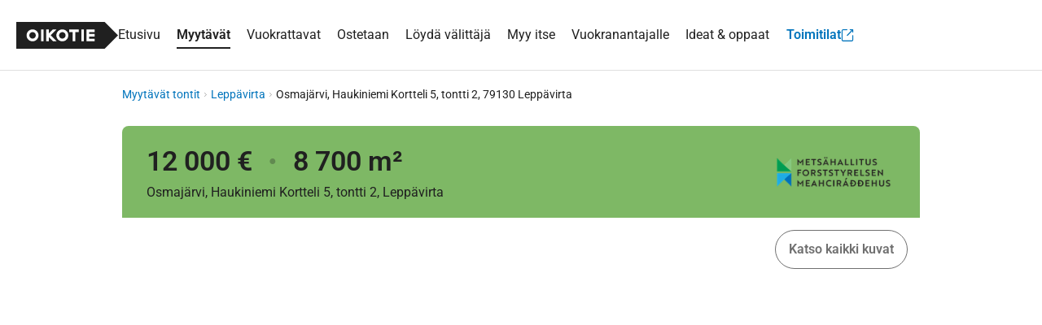

--- FILE ---
content_type: text/html; charset=UTF-8
request_url: https://asunnot.oikotie.fi/myytavat-tontit/lepp%C3%A4virta/9353403
body_size: 16849
content:
<!doctype html>
<html class="no-js" lang="fi" xmlns="http://www.w3.org/1999/html">
<head>
	<meta charset="utf-8"/>
<meta name="viewport"
	  content="width=device-width, initial-scale=1.0, user-scalable=yes, viewport-fit=cover"/>
<base href="/"/>
<title>8 700 m² Osmajärvi, Haukiniemi Kortteli 5, tontti 2, 79130 Leppävirta Omakotitalotontti myynnissä - Oikotie 9353403</title><link rel="preconnect" href="https://sso.oikotie.fi"><link rel="preconnect" href="https://static.oikotiecdn.fi"><link rel="preconnect" href="https://connect.facebook.net"><link rel="preconnect" href="https://cmp.oikotie.fi"><link rel="preconnect" href="https://www.googletagmanager.com"><link rel="preload" href="https://cdn.asunnot.oikotie.fi/fonts/roboto/roboto-300-latin.woff2?e07df" as="font" type="font/woff2" crossorigin><link rel="preload" href="https://cdn.asunnot.oikotie.fi/fonts/roboto/roboto-400-latin.woff2?e07df" as="font" type="font/woff2" crossorigin><link rel="preload" href="https://cdn.asunnot.oikotie.fi/fonts/roboto/roboto-600-latin.woff2?e07df" as="font" type="font/woff2" crossorigin><link rel="preload" href="https://cdn.asunnot.oikotie.fi/fonts/roboto/roboto-700-latin.woff2?e07df" as="font" type="font/woff2" crossorigin><link rel="preload" href="https://static.oikotiecdn.fi/cmp/cmp.bundle.js" as="script"><link rel="preload" href="https://securepubads.g.doubleclick.net/tag/js/gpt.js" as="script" crossorigin><link rel="preload" href="https://connect.facebook.net/fi_FI/sdk.js" as="script"><link rel="preload" href="https://static.oikotiecdn.fi/schibsted-account/ot-session-widget.min.js" as="script"><link rel="preload" href="https://cdn.asunnot.oikotie.fi/fonts/icons/ot-icons.woff2?67uygh" as="font" type="font/woff2" crossorigin><link rel="preload" href="https://cdn.asunnot.oikotie.fi/fonts/icons/OT5.woff2?o4ppqp" as="font" type="font/woff2" crossorigin><script>
	window.FACEBOOK_APP_ID = '341330689243807';
	window.URL_FRONT = 'https://asunnot.oikotie.fi';
</script>
<meta name="robots" content="max-image-preview:large"><script>window.user={"user_id":0,"userkey":null,"customerType":null};</script>
<meta name="title" content="8 700 m² Osmajärvi, Haukiniemi Kortteli 5, tontti 2, 79130 Leppävirta Omakotitalotontti myynnissä - Oikotie 9353403"/>
<meta name="description" content="Katso 2 kuvaa tästä 12000 €, 8700 m² Tontit"/>
<link href="https://asunnot.oikotie.fi/myytavat-tontit/lepp%C3%A4virta/9353403" rel="canonical" />
<!-- Twitter -->
<meta name="twitter:site" content="@OikotieAsunnot" />
<meta name="twitter:image" content="https://cdn.asunnot.oikotie.fi/anzjqrW5ewzBTGX3yQGP6Z5VZa0=/full-fit-in/1536x1024/filters:watermark(https://cdn.asunnot.oikotie.fi/FNgYc0cxRts1I9PguvqoW4Bqtrw=/static.asunnot.oikotie.fi/oikotie_watermark.png,0,-1,1):background_color(white):format(jpeg)/ot-real-estate-mediabank-prod/959/673/source/202376959" />
<meta name="twitter:title" content="8 700 m² Osmajärvi, Haukiniemi Kortteli 5, tontti 2,..." />
<meta name="twitter:description" content="Katso 2 kuvaa tästä 12000 €, 8700 m² Tontit" />
<meta name="twitter:card" content="summary_large_image"/>
<!-- Facebook -->
<meta property="fb:admins" content="620199225" />
<meta property="fb:app_id" content="341330689243807" />
<meta property="fb:pages" content="216829981720793" />
<meta property="fb:pages" content="121059391307562" />
<meta property="fb:pages" content="199704133386742" />
<meta property="og:url" content="https://asunnot.oikotie.fi/myytavat-tontit/lepp%C3%A4virta/9353403?ref=fb" />
<meta property="og:title" content="8 700 m² Osmajärvi, Haukiniemi Kortteli 5, tontti 2, 7913..." />
<meta property="og:description" content="Katso 2 kuvaa tästä 12000 €, 8700 m² Tontit" />
<meta property="og:site_name" content="Oikotie.fi" />
<meta property="og:locale" content="fi_FI" />
<meta property="og:image" content="https://cdn.asunnot.oikotie.fi/anzjqrW5ewzBTGX3yQGP6Z5VZa0=/full-fit-in/1536x1024/filters:watermark(https://cdn.asunnot.oikotie.fi/FNgYc0cxRts1I9PguvqoW4Bqtrw=/static.asunnot.oikotie.fi/oikotie_watermark.png,0,-1,1):background_color(white):format(jpeg)/ot-real-estate-mediabank-prod/959/673/source/202376959" />
<meta property="og:type" content="website">
<meta property="og:postal_code" content="79130">
<meta property="og:locale" content="fi_FI">
<meta property="og:street-address" content="Osmajärvi, Haukiniemi Kortteli 5, tontti 2, 79130, Leppävirta">
<meta property="og:region" content="Leppävirta">
<meta property="og:country_name" content="Suomi">
<meta property="og:image" content="https://cdn.asunnot.oikotie.fi/sdw4yU4A9j-xQE4mEtJwt0eBcc0=/1536x1024/filters:watermark(https://cdn.asunnot.oikotie.fi/FNgYc0cxRts1I9PguvqoW4Bqtrw=/static.asunnot.oikotie.fi/oikotie_watermark.png,0,-1,1):background_color(white):format(jpeg)/ot-real-estate-mediabank-prod/959/673/source/202376959">
<script type="application/ld+json">{"@context":"https://schema.org","@type":["Product","Apartment"],"name":" | Oikotie","url":"https://asunnot.oikotie.fi/myytavat-tontit/lepp%C3%A4virta/9353403","description":"Katso 2 kuvaa tästä 12000 €, 8700 m² Tontit","numberOfRooms":null,"floorSize":{"@type":"QuantitativeValue","unitCode":"MTK","unitText":"m²","value":8700},"petsAllowed":null,"image":"https://cdn.asunnot.oikotie.fi/sdw4yU4A9j-xQE4mEtJwt0eBcc0=/1536x1024/filters:watermark(https://cdn.asunnot.oikotie.fi/FNgYc0cxRts1I9PguvqoW4Bqtrw=/static.asunnot.oikotie.fi/oikotie_watermark.png,0,-1,1):background_color(white):format(jpeg)/ot-real-estate-mediabank-prod/959/673/source/202376959","identifier":"9565720","address":{"@type":"PostalAddress","addressCountry":"Suomi","addressRegion":"Leppävirta","postalCode":"79130","streetAddress":"Osmajärvi, Haukiniemi Kortteli 5, tontti 2, 79130, Leppävirta","addressLocality":""},"geo":{"@type":"GeoCoordinates","latitude":"62.422402","longitude":"27.699796"},"sku":9353403,"ProductId":9353403,"offers":{"@type":"Offer","businessFunction":"https://purl.org/goodrelations/v1#Sell","price":12000,"priceCurrency":"EUR","seller":{"@type":"Person","name":"Marja Lankinen","jobTitle":"Kiinteistökauppa-asiantuntija","image":"https://cdn.asunnot.oikotie.fi/c0Gg1fHDnC7xeFhDkcbv7YuZT_w=/360x360/smart/filters:background_color(white):format(jpeg)/ot-real-estate-mediabank-prod/008/473/source/185374800","telephone":"040 486 3185","worksFor":{"@type":"Organization","address":"Opastinsilta 12 C, Helsinki","name":"Metsähallitus Kiinteistökehitys","logo":"https://cdn.asunnot.oikotie.fi/sDkb0g_HnqSU7sufQG7GZFKEOyE=/fit-in/300x260/ot-real-estate-mediabank-prod/370/503/source/191305073","url":"http://www.laatumaa.fi","telephone":"0206 39 4000"}}},"brand":{"@type":"Organization","address":"Opastinsilta 12 C, Helsinki","name":"Metsähallitus Kiinteistökehitys","logo":"https://cdn.asunnot.oikotie.fi/sDkb0g_HnqSU7sufQG7GZFKEOyE=/fit-in/300x260/ot-real-estate-mediabank-prod/370/503/source/191305073","url":"http://www.laatumaa.fi","telephone":"0206 39 4000"}}
</script>	<meta property="place:location:latitude" content="62.422402">
	<meta property="place:location:longitude" content="27.699796">
<script type="application/ld+json">{"@context":"http://schema.org","@type":"BreadcrumbList","itemListElement":[{"@type":"ListItem","position":1,"item":{"@id":"https://asunnot.oikotie.fi/myytavat-tontit","url":"https://asunnot.oikotie.fi/myytavat-tontit","name":"Myytävät tontit"}},{"@type":"ListItem","position":2,"item":{"@id":"https://asunnot.oikotie.fi/myytavat-tontit/lepp%C3%A4virta","url":"https://asunnot.oikotie.fi/myytavat-tontit/lepp%C3%A4virta","name":"Leppävirta"}},{"@type":"ListItem","position":3,"item":{"@id":"https://asunnot.oikotie.fi/myytavat-tontit/lepp%C3%A4virta/9353403","url":"https://asunnot.oikotie.fi/myytavat-tontit/lepp%C3%A4virta/9353403","name":"Osmajärvi, Haukiniemi Kortteli 5, tontti 2, 79130 Leppävirta"}}]}
</script><script type="application/ld+json">{"@context":"http://schema.org","@type":"WebSite","name":"Oikotie Asunnot","url":"https://asunnot.oikotie.fi"}
</script><script type="application/ld+json">{"@context":"http://schema.org","@type":"Organization","name":"Oikotie Asunnot","url":"https://asunnot.oikotie.fi","logo":"https://cdn.asunnot.oikotie.fi/images/oikotie-neg.png","sameAs":["https://fi-fi.facebook.com/oikotieasunnot","https://x.com/OikotieAsunnot","https://www.youtube.com/oikotieasunnot"],"contactPoint":[{"@type":"ContactPoint","url":"https://tuki.oikotie.fi","contactType":"customer service","availableLanguage":"Finnish"}]}
</script><!-- Favicon tags -->
<link rel="apple-touch-icon" sizes="57x57" href="https://cdn.asunnot.oikotie.fi/images/favicon/apple-icon-57x57.png?ver=20180406">
<link rel="apple-touch-icon" sizes="60x60" href="https://cdn.asunnot.oikotie.fi/images/favicon/apple-icon-60x60.png?ver=20180406">
<link rel="apple-touch-icon" sizes="72x72" href="https://cdn.asunnot.oikotie.fi/images/favicon/apple-icon-72x72.png?ver=20180406">
<link rel="apple-touch-icon" sizes="76x76" href="https://cdn.asunnot.oikotie.fi/images/favicon/apple-icon-76x76.png?ver=20180406">
<link rel="apple-touch-icon" sizes="114x114" href="https://cdn.asunnot.oikotie.fi/images/favicon/apple-icon-114x114.png?ver=20180406">
<link rel="apple-touch-icon" sizes="120x120" href="https://cdn.asunnot.oikotie.fi/images/favicon/apple-icon-120x120.png?ver=20180406">
<link rel="apple-touch-icon" sizes="144x144" href="https://cdn.asunnot.oikotie.fi/images/favicon/apple-icon-144x144.png?ver=20180406">
<link rel="apple-touch-icon" sizes="152x152" href="https://cdn.asunnot.oikotie.fi/images/favicon/apple-icon-152x152.png?ver=20180406">
<link rel="apple-touch-icon" sizes="180x180" href="https://cdn.asunnot.oikotie.fi/images/favicon/apple-icon-180x180.png?ver=20180406">
<link rel="icon" type="image/png" sizes="192x192"  href="https://cdn.asunnot.oikotie.fi/images/favicon/android-icon-192x192.png?ver=20180406">
<link rel="icon" type="image/png" sizes="32x32" href="https://cdn.asunnot.oikotie.fi/images/favicon/favicon-32x32.png?ver=20180406">
<link rel="icon" type="image/png" sizes="96x96" href="https://cdn.asunnot.oikotie.fi/images/favicon/favicon-96x96.png?ver=20180406">
<link rel="icon" type="image/png" sizes="16x16" href="https://cdn.asunnot.oikotie.fi/images/favicon/favicon-16x16.png?ver=20180406">
<link rel="manifest" href="https://cdn.asunnot.oikotie.fi/images/favicon/manifest.json?ver=20180406">
<meta name="msapplication-TileColor" content="#FFFFFF">
<meta name="msapplication-TileImage" content="https://cdn.asunnot.oikotie.fi/images/favicon/ms-icon-144x144.png?ver=20180406">
<meta name="theme-color" content="#FFFFFF">
<meta name="format-detection" content="telephone=no">
<meta http-equiv="Accept-CH" content="sec-ch-ua-model,sec-ch-ua-platform-version" />
<meta http-equiv="Permissions-Policy" content="ch-ua-model=*,ch-ua-platform-version=*" />
<meta name="api-token" content="4e7a88cfbf10cf463926b28c6b9d15245fca893c9c16ef48fa63c653c00731a5">
<meta name="loaded" content="1768803473">
<meta name="cuid" content="c855235883daf07e590ec701901067770eb52cf3">
<script>
	var otAsunnot={"loginData":{"widgetSrcUrl":"https://static.oikotiecdn.fi/schibsted-account/ot-session-widget.min.js","clientId":"6322eb3b9dddad507226afac","target":"ot-apts","userKey":null,"loginError":null,"deniedUrl":null,"adminLogin":false},"notificationCenter":{"src":"https://static.oikotiecdn.fi/notificationsclient/ns.bundle.js","options":{"target":"ot-apts","vertical":"otas"}},"applicationRedirectUrl":null,"translations":{"fi":{"listing/contact/modal/message":"Olen kiinnostunut kohteestanne osoitteessa {{address}}."}},"company":{"name":"Metsähallitus Kiinteistökehitys","streetAddress":"Opastinsilta 12 C","zipCode":"00520","city":"Helsinki","url":"https://asunnot.oikotie.fi/yritys/metsahallitus-kiinteistokehitys-5013431","email":null,"satellites":[]},"companyLogo":"https://cdn.asunnot.oikotie.fi/sDkb0g_HnqSU7sufQG7GZFKEOyE=/fit-in/300x260/ot-real-estate-mediabank-prod/370/503/source/191305073","hasInsuranceCalculator":false,"bankCalculator":null,"showContactForm":true,"sellStatus":0,"isPopular":false,"cardId":"9353403","cardType":104,"analytics":{"cardId":9353403,"apartmentType":"Omakotitalotontti","apartmentTypeId":1,"realtorListingNumber":"9565720","status":1,"size":8700,"price":12000,"published":"2015-05-13 09:12:46","vertical":"Myytavat","subVertical":"Tontti","privateListing":0,"brokerName":"Marja Lankinen","realtorCompany":"Metsähallitus Kiinteistökehitys","realtorCompanyId":5013431,"realtorCompanyPackage":5,"realtorCorporation":null,"realtorCorporationId":null,"zipCode":"79130","locationPath":"Leppävirta//79130","habitationType":null,"apartmentBuildYear":null,"listingType":1},"tori":{"tags":["Leppävirta","10 000 € - 14 000 €","6 960 m² - 1,04 ha"],"url":"/myytavat-tontit?cardType=104&locations%5B0%5D=Lepp%C3%A4virta&price%5Bmin%5D=10000&price%5Bmax%5D=14000&size%5Bmin%5D=6960&size%5Bmax%5D=10440"},"habitationType":null,"activeViewings":[],"showContact":true,"address":"Osmajärvi, Haukiniemi Kortteli 5, tontti 2, 79130 Leppävirta","contact":{"contactModel":{"contactEmail":null,"contactEmail2":null,"contactEmail3":null,"contactUrl":"https://asunnot.oikotie.fi/yritys/metsahallitus-kiinteistokehitys/marja-lankinen-15365544","contactAddress":null,"contactName":"Marja Lankinen","contactPersonPictureUrl":"https://cdn.asunnot.oikotie.fi/c0Gg1fHDnC7xeFhDkcbv7YuZT_w=/360x360/smart/filters:background_color(white):format(jpeg)/ot-real-estate-mediabank-prod/008/473/source/185374800","contactPhone":"040 486 3185","contactShow":1,"contactPersonTitle":"Kiinteistökauppa-asiantuntija","contactPersonDegrees":null,"contactPersonSomeUrl":null,"contactPersonSome":null,"realEstateAgentEmail":"marja.lankinen@metsa.fi","contactFormHiddenOverride":null},"contactPersonImage":"https://cdn.asunnot.oikotie.fi/c0Gg1fHDnC7xeFhDkcbv7YuZT_w=/360x360/smart/filters:background_color(white):format(jpeg)/ot-real-estate-mediabank-prod/008/473/source/185374800","contactIsVisible":true,"contactUrl":"https://asunnot.oikotie.fi/yritys/metsahallitus-kiinteistokehitys/marja-lankinen-15365544"},"poisOnMapVisible":true,"finnishLandlordAssociationVoucherMedia":null,"showSkvlLogo":false,"districtId":null,"proptexxVisible":false,"images":[{"id":202376959,"url":"https://cdn.asunnot.oikotie.fi/MLNZLHt79cXZ_Sp_wvZ9RnJMUMU=/filters:watermark(https://cdn.asunnot.oikotie.fi/FNgYc0cxRts1I9PguvqoW4Bqtrw=/static.asunnot.oikotie.fi/oikotie_watermark.png,0,-1,1)/ot-real-estate-mediabank-prod/959/673/source/202376959","description":"Leppävirta, Osmajärvi, Haukiniemi"},{"id":202376960,"url":"https://cdn.asunnot.oikotie.fi/tgdOU4UgdmVCG-Aghta0CRzSmak=/filters:watermark(https://cdn.asunnot.oikotie.fi/FNgYc0cxRts1I9PguvqoW4Bqtrw=/static.asunnot.oikotie.fi/oikotie_watermark.png,0,-1,1)/ot-real-estate-mediabank-prod/069/673/source/202376960","description":"Leppävirta, Osmajärvi, Haukiniemi"}],"placeholderMediaId":0};window.page='listing';window.IS_BUSINESS=false;window.VC_REVISION='451';window.SSO_TARGET='ot-apts';window.SSO_API_URL='https://sso.oikotie.fi';window.SSO_OIKOTIE_URL='https://oikotie.fi';window.MAP_URL='https://map.asunnot.oikotie.fi/v1';window.URL_STATIC_CDN='https://cdn.asunnot.oikotie.fi';window.dataLayer=[];window.features=["recommendations","spankki","danske","product","aktia","asunnot_recommendations","if_kotivakuutuslaskuri","denyApiKeyless","import_aging_cards","cards_to_marketo","vuokraturva","living-area","living-area-links","mobile-map","apple_login","notification_center","customCalculatorReports","send_extravisibility_report","oikotie_cmp","OP identification","disable-credit-extra-visibility","sell-page-floor-plan-card","funnel-media-floor-plan-card","private-rental-tori-visibility","searchCSAT","asuntoliiga","contactCSAT","searchMapCSAT","neighbourhood-profile","neighbourhood-profile-csat","nordeaV2Calculator","qasa-card","displayAds_GooglePublisherTag","broadband-promotion-valokuitunen","keywords-extraction","loisto","semantic_search","if_kotivakuutuslaskuri_sales","sampo","ai_filters","sampo_email"];window.isEmbedded=false;</script>
	<meta name="ot-cmp-property-id" content="35383">
	<meta name="ot-cmp-property-href" content="oikotie.fi">
	<script src="https://static.oikotiecdn.fi/cmp/cmp.bundle.js"></script>
<!-- Google Tag Manager -->
<noscript><iframe src="https://www.googletagmanager.com/ns.html?id=GTM-PDLK3K"
				  height="0" width="0" style="display:none;visibility:hidden"></iframe></noscript>
<script>
	(function(w,d,s,l,i){w[l]=w[l]||[];w[l].push(
		{'gtm.start': new Date().getTime(),event:'gtm.js'}
	);var f=d.getElementsByTagName(s)[0],
		j=d.createElement(s),dl=l!='dataLayer'?'&l='+l:'';j.async=true;
		j.src='https://www.googletagmanager.com/gtm.js?id='+i+dl;
		f.parentNode.insertBefore(j,f);
	})(window,document,'script','dataLayer','GTM-PDLK3K');
</script>
<!-- End Google Tag Manager -->
<script>
	var r = document.documentElement;
	r.classList.remove('no-js');
	r.classList.add('js');
</script>
	<link rel="stylesheet" href="https://cdn.asunnot.oikotie.fi/css/ot-asunnot/root.a3a581da.css">
			<link rel="stylesheet" href="https://cdn.asunnot.oikotie.fi/css/ot-asunnot/common.163863a5.css">
		<link rel="stylesheet" media="print"
		  href="https://cdn.asunnot.oikotie.fi/css/ot-asunnot/print.8fd4faf2.css">

	<link rel="stylesheet"
		  href="https://cdn.asunnot.oikotie.fi/css/ot-asunnot/listing-page.d6f99bb3.css">
<style>
	.customer-color{background:#7eb865!important;color:#202020!important;}.customer-color-for-bg{color:#202020!important;}.customer-color-text{color:#707070;}.customer-color-text svg{fill:#707070;}.customer-color-link{color:#707070;}.customer-color-link:hover,.customer-color-link:focus{color:#707070 !important;}.customer-color-link .link__text--underline{text-decoration-color:#707070;}.customer-color-link .link__icon{color:#707070;fill:#707070;}.button--customer-color{background:#7eb865!important;border-color:#7eb865!important;color:#202020!important;}.button--customer-color:hover{opacity:.8}.button--secondary--customer-color{background-color:#FFF!important;color:#707070!important;border-color:#707070!important}.button--secondary--customer-color .button__icon{color:#707070!important}.button--secondary--customer-color:focus{opacity:.8}.customer-color-border{border-color:#7eb865!important}.customer-color-border-hover:hover,.customer-color-border-hover:focus,.customer-color-border-hover:active{border-color:#7eb865!important;outline:0}.customer-color-link .favourite__icon--favourited{color:#707070;animation:favourite .2s}.customer-color-link .favourite__icon--favourited:hover,.customer-color-link .favourited__icon--favourited:focus{color:#707070}.customer-color-link .favourite__icon--unfavourited{color:#707070}.customer-color-link .favourite__icon--favourited:hover,.customer-color-link .favourited__icon--favourited:focus{color:#707070;}</style>
	<script type="module" src="/angular/js/runtime.286ceaf22cb534d0.js"></script><script type="module" src="/angular/js/polyfills.5a78d7906d3289dc.js"></script><script type="module" src="/angular/js/vendor.d847f218657b479e.js"></script><script type="module" src="/angular/js/main.0b3fb6ac6e59ec82.js"></script></head>
<body class="listing-page">
<a href="https://23t8exwo1b.execute-api.eu-west-1.amazonaws.com/ProdStage" rel="nofollow" style="display: none" aria-hidden="true">Most visited</a>
<script>
	window.otAsunnot.googleTagConfig = {"networkId":117157013,"isCompanyProduct":true,"keywords":{"publisher":"fi-oikotie_real_estate","oikotie_lvl_1":"asunnot","oikotie_lvl_2":"myytavat","oikotie_type":"myytavat","oikotie_page_type":"object","oikotie_store_tag":["metsahallitus"],"oikotie_product_type":"yrityskohde","oikotie_area":"leppavirta","oikotie_district":null,"oikotie_card_id":9353403,"oikotie_vendor_ad_id":"9565720","oikotie_broker_id":15365544},"targetIds":["banner_right","banner_bottom"],"pageType":"object","subSection":"company","featureFlag":"displayAds_GooglePublisherTag"};
</script>
	<script>
		window.googletag = window.googletag || {cmd: []};
	</script>
		<script src="https://securepubads.g.doubleclick.net/tag/js/gpt.js" onload="window.otAsunnot.googleTagError = false" crossorigin="anonymous" onerror="document.body.classList.remove('fixed-top-banner')"></script>

<div id="fb-root"></div>
<div class="wallpaper-container" ></div>
<main class="layout">
	<header class="header" sticky-header navigation
		ng-class="{'header--navigation-open': nav.isMobileMenuOpen}">
	<div class="header__wrapper">
		<div class="header__section">
			<a target="_self" href="/" analytics-click="header_logo" class="link link--muted header__link">
				<img class="header__logo"
					 loading="eager"
					 src="https://cdn.asunnot.oikotie.fi/images/oikotie-logo-black.svg"
					 alt="Oikotie">
			</a>
			<nav class="navigation" itemscope
	 itemtype="https://schema.org/SiteNavigationElement">
	<div class="navigation__desktop">
		<ul class="navigation__item-container"
			ng-class="{'navigation__item-container--hidden': nav.isMobileMenuOpen}">
											<li class="navigation__item">
					<a itemprop="url" href="/"
					   analytics-click="main-navigation_click_desktop-link"
					   analytics-click-meta="Etusivu"
					   class="link link--muted navigation__link"
					   target="_self"><span itemprop="name">Etusivu</span></a>
				</li>
											<li class="navigation__item">
					<a itemprop="url" href="/myytavat-asunnot"
					   analytics-click="main-navigation_click_desktop-link"
					   analytics-click-meta="Myytävät"
					   class="link link--muted navigation__link navigation__link--active"
					   target="_self"><span itemprop="name">Myytävät</span></a>
				</li>
											<li class="navigation__item">
					<a itemprop="url" href="/vuokra-asunnot"
					   analytics-click="main-navigation_click_desktop-link"
					   analytics-click-meta="Vuokrattavat"
					   class="link link--muted navigation__link"
					   target="_self"><span itemprop="name">Vuokrattavat</span></a>
				</li>
											<li class="navigation__item">
					<a itemprop="url" href="/ostetaan"
					   analytics-click="main-navigation_click_desktop-link"
					   analytics-click-meta="Ostetaan"
					   class="link link--muted navigation__link"
					   target="_self"><span itemprop="name">Ostetaan</span></a>
				</li>
											<li class="navigation__item">
					<a itemprop="url" href="/valitse-kiinteistonvalittaja"
					   analytics-click="main-navigation_click_desktop-link"
					   analytics-click-meta="Löydä välittäjä"
					   class="link link--muted navigation__link"
					   target="_self"><span itemprop="name">Löydä välittäjä</span></a>
				</li>
											<li class="navigation__item">
					<a itemprop="url" href="/myy"
					   analytics-click="main-navigation_click_desktop-link"
					   analytics-click-meta="Myy itse"
					   class="link link--muted navigation__link"
					   target="_self"><span itemprop="name">Myy itse</span></a>
				</li>
											<li class="navigation__item">
					<a itemprop="url" href="/vuokraa"
					   analytics-click="main-navigation_click_desktop-link"
					   analytics-click-meta="Vuokranantajalle"
					   class="link link--muted navigation__link"
					   target="_self"><span itemprop="name">Vuokranantajalle</span></a>
				</li>
											<li class="navigation__item">
					<a itemprop="url" href="/artikkelit/"
					   analytics-click="main-navigation_click_desktop-link"
					   analytics-click-meta="Ideat & oppaat"
					   class="link link--muted navigation__link"
					   target="_self"><span itemprop="name">Ideat & oppaat</span></a>
				</li>
						<li class="navigation__item">
				<a class="button button--text navigation__button" href="https://toimitilat.oikotie.fi" target="_blank"
				   analytics-click="main-navigation_click_mobile-link"
				   analytics-click-meta="Toimitilat">
					<span class="button__text">Toimitilat</span><i class="icon icon--external button__icon" aria-hidden="true"></i>
				</a>
			</li>
		</ul>
	</div>
	<div class="navigation__mobile navigation__mobile--hidden"
		 ng-class="{'navigation__mobile--hidden': !nav.isMobileMenuOpen}">
		<ul class="navigation__mobile-link-container" navigation-mobile-accordion-group>
							<li class="navigation__item navigation__item--mobile"
										>
																	<a itemprop="url"
						   href="/"
						   target="_self"
						   class="link link--muted navigation__mobile-link"
						   analytics-click="main-navigation_click_mobile-link"
						   analytics-click-meta="Etusivu">Etusivu</a>
														</li>
							<li class="navigation__item navigation__item--mobile"
					ng-class="{'navigation__mobile-link--accordion-open': mobileAccordion.isOpen}"					navigation-mobile-accordion>
											<button ng-click="mobileAccordion.toggle()" class="button button--no-styling button--fill">
							<span
								class="navigation__mobile-link navigation__mobile-link--accordion navigation__mobile-link--active"
								ng-class="{'navigation__mobile-link--open': mobileAccordion.isOpen}">
								<span>Myytävät</span>
								<span ng-if="!mobileAccordion.isOpen"
									  aria-hidden="true"
									  class="link link--muted navigation__accordion-icon navigation__accordion-icon--hidden">
									<i class="link__icon icon icon--chevron-down"></i>
								</span>
								<span ng-if="mobileAccordion.isOpen"
									  aria-hidden="true"
									  class="link link--muted navigation__accordion-icon">
									<i class="link__icon icon icon--chevron-up"></i>
								</span>
							</span>
						</button>
						<div class="navigation__accordion-content"
							 ng-class="{'navigation__accordion-content--open': mobileAccordion.isOpen}">
							<ul class="navigation__mobile-link-container">
																	<li class="navigation__item navigation__item--sub-menu">
																				<a class="link link--muted navigation__mobile-link navigation__mobile-link--sub-menu"
																					   href="/myytavat-asunnot"
										   target="_self"
										   analytics-click="main-navigation_click_mobile-link"
										   analytics-click-meta="Asunnot">Asunnot</a>
									</li>
																	<li class="navigation__item navigation__item--sub-menu">
																				<a class="link link--muted navigation__mobile-link navigation__mobile-link--sub-menu"
																					   href="/myytavat-uudisasunnot"
										   target="_self"
										   analytics-click="main-navigation_click_mobile-link"
										   analytics-click-meta="Uudisasunnot">Uudisasunnot</a>
									</li>
																	<li class="navigation__item navigation__item--sub-menu">
																				<a class="link link--muted navigation__mobile-link navigation__mobile-link--sub-menu"
																					   href="/myytavat-loma-asunnot"
										   target="_self"
										   analytics-click="main-navigation_click_mobile-link"
										   analytics-click-meta="Loma-asunnot">Loma-asunnot</a>
									</li>
																	<li class="navigation__item navigation__item--sub-menu">
																				<a class="link link--muted navigation__mobile-link navigation__mobile-link--sub-menu"
																					   href="/myytavat-autotallit"
										   target="_self"
										   analytics-click="main-navigation_click_mobile-link"
										   analytics-click-meta="Autotallit">Autotallit</a>
									</li>
																	<li class="navigation__item navigation__item--sub-menu">
																				<a class="link link--muted navigation__mobile-link navigation__mobile-link--sub-menu navigation__mobile-link--sub-menu-active"
																					   href="/myytavat-tontit"
										   target="_self"
										   analytics-click="main-navigation_click_mobile-link"
										   analytics-click-meta="Tontit">Tontit</a>
									</li>
																	<li class="navigation__item navigation__item--sub-menu">
																				<a class="link link--muted navigation__mobile-link navigation__mobile-link--sub-menu"
																					   href="/myytavat-metsatilat-ja-maatilat"
										   target="_self"
										   analytics-click="main-navigation_click_mobile-link"
										   analytics-click-meta="Maa- ja metsätilat">Maa- ja metsätilat</a>
									</li>
															</ul>
						</div>
														</li>
							<li class="navigation__item navigation__item--mobile"
					ng-class="{'navigation__mobile-link--accordion-open': mobileAccordion.isOpen}"					navigation-mobile-accordion>
											<button ng-click="mobileAccordion.toggle()" class="button button--no-styling button--fill">
							<span
								class="navigation__mobile-link navigation__mobile-link--accordion "
								ng-class="{'navigation__mobile-link--open': mobileAccordion.isOpen}">
								<span>Vuokrattavat</span>
								<span ng-if="!mobileAccordion.isOpen"
									  aria-hidden="true"
									  class="link link--muted navigation__accordion-icon navigation__accordion-icon--hidden">
									<i class="link__icon icon icon--chevron-down"></i>
								</span>
								<span ng-if="mobileAccordion.isOpen"
									  aria-hidden="true"
									  class="link link--muted navigation__accordion-icon">
									<i class="link__icon icon icon--chevron-up"></i>
								</span>
							</span>
						</button>
						<div class="navigation__accordion-content"
							 ng-class="{'navigation__accordion-content--open': mobileAccordion.isOpen}">
							<ul class="navigation__mobile-link-container">
																	<li class="navigation__item navigation__item--sub-menu">
																				<a class="link link--muted navigation__mobile-link navigation__mobile-link--sub-menu"
																					   href="/vuokra-asunnot"
										   target="_self"
										   analytics-click="main-navigation_click_mobile-link"
										   analytics-click-meta="Asunnot">Asunnot</a>
									</li>
																	<li class="navigation__item navigation__item--sub-menu">
																				<a class="link link--muted navigation__mobile-link navigation__mobile-link--sub-menu"
																					   href="/vuokrattavat-loma-asunnot"
										   target="_self"
										   analytics-click="main-navigation_click_mobile-link"
										   analytics-click-meta="Loma-asunnot">Loma-asunnot</a>
									</li>
																	<li class="navigation__item navigation__item--sub-menu">
																				<a class="link link--muted navigation__mobile-link navigation__mobile-link--sub-menu"
																					   href="/vuokrattavat-autotallit"
										   target="_self"
										   analytics-click="main-navigation_click_mobile-link"
										   analytics-click-meta="Autotallit">Autotallit</a>
									</li>
															</ul>
						</div>
														</li>
							<li class="navigation__item navigation__item--mobile"
										>
																	<a itemprop="url"
						   href="/ostetaan"
						   target="_self"
						   class="link link--muted navigation__mobile-link"
						   analytics-click="main-navigation_click_mobile-link"
						   analytics-click-meta="Ostetaan">Ostetaan</a>
														</li>
							<li class="navigation__item navigation__item--mobile"
										>
																	<a itemprop="url"
						   href="/valitse-kiinteistonvalittaja"
						   target="_self"
						   class="link link--muted navigation__mobile-link"
						   analytics-click="main-navigation_click_mobile-link"
						   analytics-click-meta="Löydä välittäjä">Löydä välittäjä</a>
														</li>
							<li class="navigation__item navigation__item--mobile"
										>
																	<a itemprop="url"
						   href="/myy"
						   target="_self"
						   class="link link--muted navigation__mobile-link"
						   analytics-click="main-navigation_click_mobile-link"
						   analytics-click-meta="Myy itse">Myy itse</a>
														</li>
							<li class="navigation__item navigation__item--mobile"
										>
																	<a itemprop="url"
						   href="/vuokraa"
						   target="_self"
						   class="link link--muted navigation__mobile-link"
						   analytics-click="main-navigation_click_mobile-link"
						   analytics-click-meta="Vuokranantajalle">Vuokranantajalle</a>
														</li>
							<li class="navigation__item navigation__item--mobile"
										>
																	<a itemprop="url"
						   href="/artikkelit/"
						   target="_self"
						   class="link link--muted navigation__mobile-link"
						   analytics-click="main-navigation_click_mobile-link"
						   analytics-click-meta="Ideat & oppaat">Ideat & oppaat</a>
														</li>
						<li class="navigation__item navigation__item--mobile">
				<a itemprop="url" href="https://toimitilat.oikotie.fi"
				   analytics-click="main-navigation_click_mobile-link"
				   analytics-click-meta="Toimitilat"
				   class="link link--muted navigation__mobile-link navigation__mobile-link--external"
				   target="_blank">
					<span itemprop="name" class="link__text">Toimitilat</span>
					<i class="link__icon icon icon--external icon--primary margined margined--v20"
					   aria-hidden="true"></i>
				</a>
			</li>
		</ul>
	</div>
</nav>
		</div>
		<div class="header__section header__section--controls">
							<div class="header__link header__link--notification-center">
					<notification-center></notification-center>
				</div>
						<login-v2 class="header__link header__link--login"></login-v2>
			<div class="header__link header__link--mobile">
				<button class="button button--icon" ng-if="!nav.isMobileMenuOpen" aria-label="Näytä valikko"
						ng-click="nav.openMobileMenu()">
					<i aria-hidden="true"  class="icon-highlight icon-highlight--inverted icon icon--small icon--menu"></i>
				</button>
				<button class="button button--icon ng-cloak" ng-if="nav.isMobileMenuOpen" aria-label="Piilota valikko"
						ng-click="nav.closeMobileMenu()">
					<i aria-hidden="true"  class="icon-highlight icon-highlight--inverted icon icon--small icon--close"></i>
				</button>
			</div>
		</div>
	</div>
</header>
<div class="content padded--v0-hPage">
	<div class="content__section">
					<ad-unit target-id="banner_top" class="top-banner"></ad-unit>
			</div>
</div>
<div class="content padded--v0-hPage content--primary-background center-on-wallpaper">
	<div class="content__section padded padded--v0-h0 padded--desktop-v20-h0 padded--bottomless">
		
			<div class="breadcrumbs ">
						<span class="breadcrumbs__item"><a target="_self" class="link" href="https://asunnot.oikotie.fi/myytavat-tontit">Myytävät tontit</a></span>
								<span class="breadcrumbs__item"> <i class="icon icon--chevron-right breadcrumbs__icon" aria-hidden="true"></i> <a class="link" target="_self" href="https://asunnot.oikotie.fi/myytavat-tontit/lepp%C3%A4virta">Leppävirta</a></span>
								<span class="breadcrumbs__item"> <i class="icon icon--chevron-right breadcrumbs__icon" aria-hidden="true"></i> Osmajärvi, Haukiniemi Kortteli 5, tontti 2, 79130 Leppävirta</span>
			</div>


			<div class="listing-navigation padded padded--v15-h0">
	<div class="listing-navigation__back">
		<back-to-results [card-id]="9353403" [card-type]="104" cta="Palaa hakutuloksiin"></back-to-results>
	</div>
	<div class="listing-navigation__results">
		<result-browse card-id="9353403"></result-browse>
	</div>
</div>

			</div>
</div>



<section class="sticky-side">
	<div class="sticky-side__scroll-track" aria-hidden="true">
		<div class="sticky-side__moving">
							<ad-unit target-id="banner_right"></ad-unit>
					</div>
	</div>

	<div class="content content--primary-background center-on-wallpaper">
		<div class="content__section">
			<div class="listing-header customer-color">
			<div class="listing-header__aside">
						<a href="http://www.laatumaa.fi"
			   target="_blank" rel="nofollow noopener">
				
									<img alt="Yrityslogo" class="listing-header__company-logo"
						 src="https://cdn.asunnot.oikotie.fi/xquz3QYuT1hI-hAQY9zAA5oOg0E=/fit-in/250x60/ot-real-estate-mediabank-prod/370/503/source/191305073">
				
				</a>		</div>
		<div
		class="listing-header__details">
		<h2 class="heading heading--title-1 listing-header__headline listing-header__headline--primary customer-color"><span class="listing-header__text">12 000 €</span><span class="listing-header__divider" aria-hidden="true">●</span><span class="listing-header__text">8 700 m²</span></h2><h1 class="heading heading--no-styling listing-header__headline listing-header__headline--secondary customer-color margined margined--v15"><span class="listing-header__text">Osmajärvi, Haukiniemi Kortteli 5, tontti 2, Leppävirta</span></h1>	</div>
</div>
			<div class="gallery-container">
	<div class="f-tabs-content">
		<div role="tabpanel" class="content active padded padded--v30-h15" id="gallery-tab">
			<div class="galleria"
				 galleria
				 data-image-placeholder="https://asunnot.oikotie.fi/lib/images/placeholder/building/large.jpg"
				 data-moreinfoUrl=""
				 data-card-id="9353403"
				 data-image-crop="landscape">
										<a href="https://cdn.asunnot.oikotie.fi/bIpltmmIwQRwcpAo2Ms5WS2_C3E=/full-fit-in/980x653/filters:watermark(https://cdn.asunnot.oikotie.fi/FNgYc0cxRts1I9PguvqoW4Bqtrw=/static.asunnot.oikotie.fi/oikotie_watermark.png,0,-1,1):background_color(white):format(jpeg)/ot-real-estate-mediabank-prod/959/673/source/202376959">
							<img src="https://cdn.asunnot.oikotie.fi/3FDCXHbDkcC33I7HYWkB3qggiDA=/215x161/filters:background_color(white):format(jpeg)/ot-real-estate-mediabank-prod/959/673/source/202376959"
								 data-big="https://cdn.asunnot.oikotie.fi/MLNZLHt79cXZ_Sp_wvZ9RnJMUMU=/filters:watermark(https://cdn.asunnot.oikotie.fi/FNgYc0cxRts1I9PguvqoW4Bqtrw=/static.asunnot.oikotie.fi/oikotie_watermark.png,0,-1,1)/ot-real-estate-mediabank-prod/959/673/source/202376959"
								 data-title="1/2"
								 alt="Leppävirta, Osmajärvi, Haukiniemi"></a>
                    						<a href="https://cdn.asunnot.oikotie.fi/ezuuy-bUwMIxu_xaB0W5QBzQjwk=/full-fit-in/980x653/filters:watermark(https://cdn.asunnot.oikotie.fi/FNgYc0cxRts1I9PguvqoW4Bqtrw=/static.asunnot.oikotie.fi/oikotie_watermark.png,0,-1,1):background_color(white):format(jpeg)/ot-real-estate-mediabank-prod/069/673/source/202376960">
							<img src="https://cdn.asunnot.oikotie.fi/u8gQuRzSOFREYjpJldNqfBbzNtM=/215x161/filters:background_color(white):format(jpeg)/ot-real-estate-mediabank-prod/069/673/source/202376960"
								 data-big="https://cdn.asunnot.oikotie.fi/tgdOU4UgdmVCG-Aghta0CRzSmak=/filters:watermark(https://cdn.asunnot.oikotie.fi/FNgYc0cxRts1I9PguvqoW4Bqtrw=/static.asunnot.oikotie.fi/oikotie_watermark.png,0,-1,1)/ot-real-estate-mediabank-prod/069/673/source/202376960"
								 data-title="2/2"
								 alt="Leppävirta, Osmajärvi, Haukiniemi"></a>
                    											</div>
			<button type="button" class="open-galleria button button--secondary button--secondary--customer-color"
				analytics-click="media_see-all-images">Katso kaikki kuvat</button>
		</div>
		<div role="tabpanel" class="content padded padded--v30-h15" id="map-tab">
			<div>
				<listing-map-container
					[card-type]="104"
					[card-id]="9353403"
					location-parameter="%5B%5B0%2C6%2C%22Lepp%5Cu00e4virta%22%5D%5D"
					[latitude]="62.42240200"
					[longitude]="27.69979600">
				</listing-map-container>
			</div>
		</div>
					<div role="tabpanel" class="content padded padded--v30-h15" id="video-tab">
									<video-player-youtube video-id="2-Ngq78PODk"></video-player-youtube>
				
							</div>
						<div foundation-tabs role="tablist">
			<ul class="gallery-controls" id="gallery-tabs" data-tab role="presentation">
				<li class="gallery-controls__item active">
					<a role="tab" aria-controls="gallery-tab" aria-selected="true"
					   analytics-click="listing_photos_click"
					   class="gallery-controls__link"
					   onclick="return false;"
					   href="#gallery-tab">
						<i class="gallery-controls__link-icon icon icon--image" aria-hidden="true"></i>
						<span class="gallery-controls__link-text">Kuvat</span>
					</a>
				</li>
				<li class="gallery-controls__item">
					<a role="tab" aria-controls="map-tab" aria-selected="false"
					   analytics-click="listing_map_click"
					   class="gallery-controls__link"
					   onclick="return false;"
					   href="#map-tab">
						<i class="gallery-controls__link-icon icon icon--map" aria-hidden="true"></i>
						<span class="gallery-controls__link-text">Kartta</span>
					</a>
				</li>
									<li class="gallery-controls__item">
						<a role="tab" aria-controls="video-tab" aria-selected="false"
						   class="tab-video-click video-tab gallery-controls__link"
						   onclick="return false;"
						   href="#video-tab">
							<i class="gallery-controls__link-icon icon icon--play" aria-hidden="true"></i>
							<span class="gallery-controls__link-text">Video</span>
						</a>
					</li>
				
							</ul>
		</div>
		<div class="gallery-mobile-extra-controls padded padded--v30-h0 padded--bottomless">
			<button class="open-galleria button button--secondary button--secondary--customer-color"
					analytics-click="media_see-all-images">Katso kaikki kuvat</button>
		</div>
	</div>
</div>
		</div>
	</div>

	<tori-banner-container [show]="" key="tori-banner-listing-page-9353403">
		<tori-banner-listing-page></tori-banner-listing-page>
	</tori-banner-container>
			<div
			class="content content--primary-background center-on-wallpaper padded padded--v10-hPage padded--desktop-v10-hPage padded--xdesktop-v10-h0 padded--topless">
			<div class="content__section">
				<div class="details-grid">
			<div class="details-grid__item">
			<div class="details-grid__item-icon"
				 aria-hidden="true"><svg height="30" viewBox="0 0 30 30" width="30" xmlns="http://www.w3.org/2000/svg"><path d="M30 15c0 8.284-6.716 15-15 15-8.284 0-15-6.716-15-15C0 6.716 6.716 0 15 0c8.284 0 15 6.716 15 15zm-1.304 0c0-7.564-6.132-13.696-13.696-13.696S1.304 7.436 1.304 15 7.436 28.696 15 28.696 28.696 22.564 28.696 15z"/><path d="M15 26.74C8.526 26.74 3.26 21.473 3.26 15S8.527 3.26 15 3.26 26.74 8.527 26.74 15 21.473 26.74 15 26.74zm0-1.305c5.753 0 10.435-4.682 10.435-10.435S20.753 4.565 15 4.565 4.565 9.247 4.565 15 9.247 25.435 15 25.435z"/><path d="M18.85 12.007c.257-.466.257-.466 0-.932a5.557 5.557 0 00-7.85 0 5.495 5.495 0 00-1.263 1.962h-.73c-.489.126-.489.126-.658.659.169.532.169.532.659.658h.41a5.58 5.58 0 000 1.292h-.41c-.49.126-.49.126-.66.658.17.533.17.533.66.66h.73a5.534 5.534 0 005.187 3.585c1.462 0 2.871-.572 3.925-1.625l-.02-.02c.288-.456.274-.479.02-.91-.466-.258-.466-.258-.932 0a4.24 4.24 0 01-5.986 0 4.19 4.19 0 01-.755-1.03h3.048c.49-.127.49-.127.659-.66-.17-.532-.17-.532-.659-.658h-3.477a4.275 4.275 0 010-1.292h3.477c.49-.126.49-.126.659-.658-.17-.533-.17-.533-.659-.659h-3.048c.195-.377.448-.724.755-1.03a4.239 4.239 0 015.986 0c.466.257.466.257.932 0zm-8.642 2.347l-.63-.824a5.561 5.561 0 00-.16.824zm.003 2.61l-.629-.48c.045.162.097.322.155.48zm.641-.827l-.628.826h.953a4.24 4.24 0 01-.325-.826zm-.104-.491h-.527l.629.48a4.263 4.263 0 01-.102-.48zm.102-1.772l-.63.48h.528c.024-.161.058-.321.102-.48zm-.626-.837l.628.826c.08-.287.188-.564.325-.826zm-.629.478l.058.18c-.08.25-.12.38-.195.462a5.57 5.57 0 00-.025.184h.778c.293 0 .55-.196.629-.479.077-.282.183-.554.315-.812h-.934a.652.652 0 00-.631.487.652.652 0 00.634.804h.513c.024-.157.057-.313.1-.467a.652.652 0 00-.63-.824h-.46a5.59 5.59 0 00-.152.465z"/></svg></div>
			<div class="details-grid__item-text">
									<dl>
						<dt class="details-grid__item-title">Myyntihinta</dt>
						<dd class="details-grid__item-value">12 000 €</dd>
					</dl>
							</div>
		</div>
				<div class="details-grid__item">
			<div class="details-grid__item-icon"
				 aria-hidden="true"><svg height="32" viewBox="0 0 30 32" width="30" xmlns="http://www.w3.org/2000/svg"><path d="M15.27.05l14.266 5.604.037.016a.728.728 0 01.427.662v19.336a.728.728 0 01-.464.678L15.27 31.949a.739.739 0 01-.54 0L.464 26.346A.729.729 0 010 25.668v-6.48c0-.403.329-.73.734-.73s.735.327.735.73v1.983l12.797-5.027V1.8l-1.483.583a.737.737 0 01-.953-.41.727.727 0 01.412-.945l2.496-.98.018-.004.01-.003-.015.003h-.002l.096-.027c.14-.03.289-.02.425.034zm13.261 23.265l-13.26 5.208a.74.74 0 01-.541 0L1.469 23.315v1.858L15 30.488l13.531-5.315zM15 17.423l-12.27 4.82L15 27.063l12.27-4.82zM15.734 1.8v14.344l2.66 1.045V9.374c0-.241.12-.467.321-.603a.74.74 0 01.684-.074l6.009 2.36c.28.11.464.378.464.677v8.392l2.66 1.045V6.827zm4.129 8.646v7.32l4.54 1.783v-7.32zM.734 11.504c.406 0 .735.326.735.729v3.084c0 .403-.33.729-.735.729S0 15.72 0 15.317v-3.084c0-.403.329-.729.734-.729zm2.75-6.252a.726.726 0 01-.323.903l-.09.043-1.602.629v1.968a.731.731 0 01-.735.73.733.733 0 01-.727-.63L0 8.794V6.331c0-.26.14-.5.364-.628l.1-.049 2.066-.811a.736.736 0 01.953.409zM9.84 2.755a.726.726 0 01-.322.903l-.09.042-2.763 1.086a.738.738 0 01-.953-.41.726.726 0 01.323-.903l.09-.042 2.762-1.085a.737.737 0 01.953.409zM14.75.044l-.008.003.004-.001z" fill-rule="evenodd" fill="#00A8EB"/></svg></div>
			<div class="details-grid__item-text">
									<dl>
						<dt class="details-grid__item-title">Tontin pinta-ala</dt>
						<dd class="details-grid__item-value">8 700 m²</dd>
					</dl>
							</div>
		</div>
						<div class="details-grid__item">
			<div class="details-grid__item-icon"
				 aria-hidden="true"><svg height="30" viewBox="0 0 22 30" width="22" xmlns="http://www.w3.org/2000/svg"><path d="M11 0c6.075 0 11 4.971 11 11.104 0 3.433-3.108 9.656-7.794 17.113-1.49 2.377-4.921 2.377-6.412 0C3.108 20.76 0 14.538 0 11.105 0 4.971 4.925 0 11 0zm0 1.854c-5.06 0-9.163 4.142-9.163 9.25 0 2.915 3.058 9.037 7.509 16.121a1.947 1.947 0 003.309 0c4.45-7.084 7.508-13.206 7.508-16.121 0-5.108-4.102-9.25-9.163-9.25zm0 3.234c3.291 0 5.96 2.694 5.96 6.016S14.29 17.12 11 17.12s-5.96-2.694-5.96-6.016S7.71 5.088 11 5.088zm0 1.855c-2.277 0-4.122 1.863-4.122 4.161 0 2.298 1.845 4.161 4.122 4.161s4.122-1.863 4.122-4.161c0-2.298-1.845-4.161-4.122-4.161z"/></svg></div>
			<div class="details-grid__item-text">
									<dl>
						<dt class="details-grid__item-title">Kaupunki</dt>
						<dd class="details-grid__item-value">Leppävirta</dd>
					</dl>
							</div>
		</div>
	</div>
			</div>
		</div>
	
	
			<points-of-interest-info></points-of-interest-info>
	
	<div
		class="content content--primary-background center-on-wallpaper padded padded--v30-h0 padded--desktop-v50-hPage padded--xdesktop-v50-h0 padded--topless">
		<div class="content__section">
			<div class="listing-columns">
				<div class="listing-columns__left">
					<div class="listing-actions">
	<div class="listing-actions__controls">
		<a class="listing-actions__print button button--text customer-color-link js-print-brochure"
		   href="/nayttoesite/9353403" target="_blank" title="Tulosta ilmoitus">
			<span class="button__icon button__icon--large icon icon--print"></span>
		</a>
		<favourite-link [card-id]="9353403"
						[large-icon]="true"
						css="customer-color-link"></favourite-link>
	</div>
	<div class="listing-actions__share">
		<div class="listing-share">
	<div class="listing-share__caption">Jaa tämä kohde</div>
	<div class="listing-share__controls">
		<facebook-share-button
				content="kohdesivu"
				css="customer-color-link"
				card-id="9353403"
				card-type="104">
		</facebook-share-button>
		<whatsapp-share-button
				content="kohdesivu"
				css="customer-color-link"
				card-id="9353403"
				card-type="104"
				text="Katso kohde Oikotiellä:"></whatsapp-share-button>
		<twitter-share-button
				content="kohdesivu"
				css="customer-color-link"
				card-id="9353403"
				card-type="104"
				text="Löydä unelmien koti."
				hash-tags=""></twitter-share-button>
		<email-share-button
				content="kohdesivu"
				css="customer-color-link"
				card-id="9353403"
				card-type="104"
				title="Hei, katso tämä kohde Oikotiellä"
				body="8 700,0 m² | 12 000 €">
		</email-share-button>
	</div>
</div>
	</div>
</div>
<div class="listing-overview">
				<p class="paragraph paragraph--keep-formatting paragraph--prevent-overflow margined margined--v30">Kookas omakotitalotontti Osmajärven läheisyydessä venepaikkaoikeudella. Rehevä, rinteinen maasto. Tältä tontilta hurautat Leppävirralle vartissa ja Varkauteenkin lähes yhtä nopeasti.</p>	</div>
										<viewings></viewings>

					<div id="side02-mobile"></div>

					<div class="listing-details-container">
							<div class="listing-details">
		<h3 class="heading heading--title-2">Perustiedot					</h3>
		<dl class="info-table">
								<div class="info-table__row">
													<dt class="info-table__title">Sijainti</dt>
																		<dd class="info-table__value"><a href="/myytavat-tontit?locations=%5B%22Osmaj%C3%A4rvi%2C+Haukiniemi+Kortteli+5%2C+tontti+2%2CLepp%C3%A4virta%22%5D" target="_self" class="link link--text-only"><span class="link__text">Osmajärvi, Haukiniemi Kortteli 5, tontti 2</span></a>, <a href="/myytavat-tontit?locations=%5B%2279130%2CLepp%C3%A4virta%22%5D" target="_self" class="link link--text-only"><span class="link__text">79130</span></a> <a href="/myytavat-tontit/lepp%C3%A4virta" target="_self" class="link link--text-only"><span class="link__text">Leppävirta</span></a></dd>
					</div>
									<div class="info-table__row">
													<dt class="info-table__title">Kohdenumero</dt>
																		<dd class="info-table__value">9565720</dd>
					</div>
									<div class="info-table__row">
													<dt class="info-table__title">Tonttityyppi</dt>
																		<dd class="info-table__value">Omakotitalotontti</dd>
					</div>
									<div class="info-table__row">
													<dt class="info-table__title">Tontin pinta-ala</dt>
																		<dd class="info-table__value">8 700 m²</dd>
					</div>
									<div class="info-table__row">
													<dt class="info-table__title">Pinta-alojen lisätiedot</dt>
																		<dd class="info-table__value info-table__value--preserve-newlines"></dd>
					</div>
									<div class="info-table__row">
													<dt class="info-table__title">Rannan omistus</dt>
																		<dd class="info-table__value">Ei rantaa</dd>
					</div>
									<div class="info-table__row">
													<dt class="info-table__title">Ajo-ohjeet</dt>
																		<dd class="info-table__value">Leppävirralta n. 9 km tietä n:o 533, josta vasemmalle Varkaudentielle, jota n. 2, km, josta vasemmalle Kurjenniementielle, jota n. 0,3 km, tontit vasemmalla.</dd>
					</div>
									<div class="info-table__row">
													<dt class="info-table__title">Kohde on</dt>
																		<dd class="info-table__value">Kiinteistö</dd>
					</div>
									<div class="info-table__row">
													<dt class="info-table__title">Kiinteistötunnus</dt>
																		<dd class="info-table__value">420-423-37-11</dd>
					</div>
									<div class="info-table__row info-table__row--last">
													<dt class="info-table__title">Linkit</dt>
																		<dd class="info-table__value"><ul class="link-list"><li class="link-list__item"><a class="customer-color-link" href="https://kivi.etuovi.com/extralink/298099/esite_leppavirta_osmajarvi_pohj.pdf" target="_blank" rel="nofollow noopener">esite_osmajärvi</a></li><li class="link-list__item"><a class="customer-color-link" href="https://kivi.etuovi.com/extralink/298099/lohkomiskartat_leppavirta_osmajarvi_pohj.pdf" target="_blank" rel="nofollow noopener">lohkomiskartat_osmajärvi</a></li><li class="link-list__item"><a class="customer-color-link" href="https://www.youtube.com/watch?v=2-Ngq78PODk&amp;feature=" target="_blank" rel="nofollow noopener">Video Osmajärvi, korttelit 5-6 (youtube.com)</a></li></ul></dd>
					</div>
						</dl>
	</div>
		<div class="listing-details">
		<h3 class="heading heading--title-2">Hinta					</h3>
		<dl class="info-table">
								<div class="info-table__row info-table__row--last">
													<dt class="info-table__title">Myyntihinta</dt>
																		<dd class="info-table__value">12 000 €</dd>
					</div>
						</dl>
	</div>
		
		
								<div class="listing-details">
		<h3 class="heading heading--title-2">Muut maksut					</h3>
		<dl class="info-table">
								<div class="info-table__row info-table__row--last">
													<dt class="info-table__title">Muut kustannukset</dt>
																		<dd class="info-table__value info-table__value--preserve-newlines">Muut maksut: Sähköliittymätarjouksen saa Savon Voimalta. Mahdollisuus liittyä olemassa olevaan vesi- ja jätevesijärjestelmään.Luovutusrajoitus: Tontin voi myös vuokrata. Vuokra-aika on 40 vuotta. Elinkustannusindeksiin sidottu vuosivuokra on 6 % tontin myyntihinnasta. Vuokrasopimuksessa on vapaa koko vuokraoikeuden siirto-oikeus, ja tontin voi halutessaan ostaa kesken vuokrakauden. Luottotiedot tarkistetaan ennen vuokrasopimuksen tekemistä.</dd>
					</div>
						</dl>
	</div>
		<div class="listing-details">
		<h3 class="heading heading--title-2">Talon ja tontin tiedot					</h3>
		<dl class="info-table">
								<div class="info-table__row">
													<dt class="info-table__title">Tilan nimi</dt>
																		<dd class="info-table__value">5</dd>
					</div>
									<div class="info-table__row">
													<dt class="info-table__title">Rakennuksen tyyppi</dt>
																		<dd class="info-table__value">Omakotitalotontti</dd>
					</div>
									<div class="info-table__row">
													<dt class="info-table__title">Kaavatilanne</dt>
																		<dd class="info-table__value">Ranta-asemakaava</dd>
					</div>
									<div class="info-table__row">
													<dt class="info-table__title">Rakennusoikeus</dt>
																		<dd class="info-table__value">350 m2.</dd>
					</div>
									<div class="info-table__row">
													<dt class="info-table__title">Lisätietoa rakennusoikeudesta</dt>
																		<dd class="info-table__value">AO-3 Erillispientalojen korttelialue: Rakennuspaikalle saa rakentaa yhden asuinrakennuksen sekä talousrakennuksia ja saunan. Rakennusten kerrosala saa olla enintään 350m2, josta asuinrakennus saa olla enintään 200k-m2 ja erillinen sauna enintään 30m2. Talousrakennuksia saa olla enintään 4kpl.</dd>
					</div>
									<div class="info-table__row info-table__row--last">
													<dt class="info-table__title">Tontin omistus</dt>
																		<dd class="info-table__value">Oma</dd>
					</div>
						</dl>
	</div>
		<broadband-promotion-valokuitunen page-type="listing"></broadband-promotion-valokuitunen>
		
						<energy-promotion-listing [card-type]="104"
												  [size]="8700"
												  domain="asunnot"></energy-promotion-listing>

					</div>

					<div class="listing-grid listing-lift-container">
						<div class="listing-grid__item">
	<a class="link link--muted link--text-only listing-lift customer-color-border-hover" href="/myytavat-tontit/lepp%C3%A4virta" target="_self">
		<i class="listing-lift__icon link__icon icon-OT5 icon-OT5--alue icon-OT5--large customer-color-text"></i>		<div>
			<h4 class="listing-lift__title">Alueen muut kohteet</h4>
			<h5 class="listing-lift__text">, Leppävirta</h5>
		</div>
	</a>
</div>
					</div>
				</div>
				<div class="listing-columns__neighbourhood-profile">
					<neighbourhood-profile-container>
						<neighbourhood-profile></neighbourhood-profile>
					</neighbourhood-profile-container>
				</div>
												<div class="listing-columns__right">
											<listing-contact></listing-contact>
																																		</div>
				<div class="listing-columns__banner cts-middlebanner">
											<ad-unit target-id="banner_bottom"></ad-unit>
									</div>
			</div>
		</div>
	</div>
</section>


<has-recommendations-v2>
	<div
		class="content content--primary-background content--border-top center-on-wallpaper padded padded--v30-h0 padded--desktop-v50-hPage padded--xdesktop-v50-h0">
		<div class="content__section">
			<recommendations-v2 [company-recommendations]=""></recommendations-v2>
		</div>
	</div>
</has-recommendations-v2>

	<div
		class="content content--primary-background content--border-top center-on-wallpaper padded padded--v30-h0 padded--desktop-v50-hPage padded--xdesktop-v50-h0">
		<div class="content__section">
			<div class="articles-feed">
			<h2 class="heading heading--title-2 articles-feed__title">Oikotie suosittelee</h2>
		<div class="articles-feed__content" analytics-impression="articles_feed_impression">
								<a class="articles-feed__content-piece link link--text-only"
			   analytics-click="articles_feed_click"
			   analytics-click-meta="Paljonko soluhuoneessa asuminen maksaa?"
			   href="https://asunnot.oikotie.fi/artikkelit/asuminen/paljonko-soluhuoneessa-asuminen-maksaa/"
			   target="_self"
			   aria-label="Oikotie Asunnot -artikkeli">
				<article class="articles-feed-entry">
					<div role="img"
					     class="articles-feed-entry__image"
					     lazy-background-image="https://cdn.asunnot.oikotie.fi/_GlH7peXYgMU1vHOgiZ_RN9wVas=/full-fit-in/768x506/filters:format(jpeg):quality(50)/https%3A%2F%2Fwordpress.asunnot.oikotie.fi%2Fapp%2Fuploads%2F2026%2F01%2F14132642%2Fsoluhuoneet.png">
					</div>
					<div class="articles-feed-entry__content articles-feed-entry__content--bordered">
						<header>
							<div class="articles-feed-entry__category">Asuminen</div>
							<h3 class="articles-feed-entry__title">Paljonko soluhuoneessa asuminen maksaa?</h3>
						</header>
						<p class="articles-feed-entry__summary">Kirjoitimme taannoin asuntojen vuokrista yliopistokaupungeissa. Tässä artikkelissa käymme läpi Suomen suurimmissa kaupungeissa vuokrattavana olevien soluasuntojen vuokratasoa. Soluasuntoon muuttaminen voi olla fiksu veto monestakin syystä. Soluasuminen on yksin elelemistä edullisempaa ja yhteisöllisempää. Moni soluasuja arvostaa myös suuren asunnon yhteisiä tiloja. Solussa voi päästä nauttimaan vaikka omasta pihasta, parvekkeesta, suuresta keittiöstä, saunasta tai avarasta olohuoneesta, joihin yksin [&hellip;]
</p>
					</div>
				</article>
			</a>
								<a class="articles-feed__content-piece link link--text-only"
			   analytics-click="articles_feed_click"
			   analytics-click-meta="Pantonen vuoden 2026 väri sisustuksessa"
			   href="https://asunnot.oikotie.fi/artikkelit/yleinen/pantonen-vuoden-2026-vari-sisustuksessa/"
			   target="_self"
			   aria-label="Oikotie Asunnot -artikkeli">
				<article class="articles-feed-entry">
					<div role="img"
					     class="articles-feed-entry__image"
					     lazy-background-image="https://cdn.asunnot.oikotie.fi/9pi6EJPyiP3V7OSl5Hv-q2r4dF4=/full-fit-in/768x506/filters:format(jpeg):quality(50)/https%3A%2F%2Fwordpress.asunnot.oikotie.fi%2Fapp%2Fuploads%2F2026%2F01%2F14132231%2Fpantone2026.png">
					</div>
					<div class="articles-feed-entry__content articles-feed-entry__content--bordered">
						<header>
							<div class="articles-feed-entry__category">Yleinen</div>
							<h3 class="articles-feed-entry__title">Pantonen vuoden 2026 väri sisustuksessa</h3>
						</header>
						<p class="articles-feed-entry__summary">Pantonen vuoden 2026 väri on valkea ja nimeltään Cloud Dancer. Lue, miten voit käyttää sävyä kotisi sisustamisessa. Väriasiantuntija Pantone julkaisee vuosittain vuoden värisävyn. Trenditietoiset odottavat julkistusta suurella mielenkiinnolla. Tällä kertaa vuoden värin julkistus sai monet suut loksahtamaan auki. Esimerkiksi viime vuoden Pantone-sävy vastasi odotuksia: sitä, millaiset sävyt olivat alkaneet kiehtoa sisustajia. Pilvenvalkoisen Cloud Dancer -sävyn [&hellip;]
</p>
					</div>
				</article>
			</a>
			</div>
</div>
		</div>
	</div>
	<listing-contact-bottom></listing-contact-bottom>
	<listing-contact-mobile></listing-contact-mobile>
<oikotie-app-popup></oikotie-app-popup>
	<script>
	const apiUrl = new URL('https://asunnot.oikotie.fi/card/card-visit-count?card_id=9353403&random=1154426182');
	const currentUrl = new URL(window.location.href);
	const srcParam = currentUrl.searchParams.get('src');
	if (srcParam !== null) {
		currentUrl.searchParams.delete('src');
		window.history.replaceState({}, '', currentUrl.href);
		apiUrl.searchParams.set('src', srcParam);
	}
	const newScript = document.createElement('script');
	newScript.src = apiUrl.href;
	const currentScript = document.currentScript;
	currentScript.parentNode.insertBefore(newScript, currentScript.nextSibling);
</script>
	<app-root></app-root>
</main>

			<div class="page-bottom hidden-embedded center-on-wallpaper">
	<div class="content content--primary-background content--border-top padded padded--v30-hPage padded--desktop-v50-hPage padded--xdesktop-v50-h0">
	<div class="content__section">
		<div class="footer-logo">
			<a class="footer-logo__logo" href="https://asunnot.oikotie.fi/myytavat-tontit" target="_self">
				<img alt="Oikotie Asunnot" loading="lazy" src="https://cdn.asunnot.oikotie.fi/images/svg/oikotie_asunnot_vertical_black.svg" width="120" height="51">
			</a>
		</div>
		<div class="footer-relevant-locations">
			<div class="footer-relevant-locations__section">
				<h3 class="footer-relevant-locations__title">Suosituimmat myytävät asunnot</h3>
				<div first-of-line="footer-relevant-locations__location--first-of-line" class="footer-relevant-locations__locations">
											<span class="footer-relevant-locations__location">
						<a class="footer-relevant-locations__link link"
						   href="/myytavat-asunnot/helsinki"
						   target="_self">Helsinki</a>
					</span>
											<span class="footer-relevant-locations__location">
						<a class="footer-relevant-locations__link link"
						   href="/myytavat-asunnot/espoo"
						   target="_self">Espoo</a>
					</span>
											<span class="footer-relevant-locations__location">
						<a class="footer-relevant-locations__link link"
						   href="/myytavat-asunnot/vantaa"
						   target="_self">Vantaa</a>
					</span>
											<span class="footer-relevant-locations__location">
						<a class="footer-relevant-locations__link link"
						   href="/myytavat-asunnot/tampere"
						   target="_self">Tampere</a>
					</span>
											<span class="footer-relevant-locations__location">
						<a class="footer-relevant-locations__link link"
						   href="/myytavat-asunnot/turku"
						   target="_self">Turku</a>
					</span>
											<span class="footer-relevant-locations__location">
						<a class="footer-relevant-locations__link link"
						   href="/myytavat-asunnot/oulu"
						   target="_self">Oulu</a>
					</span>
											<span class="footer-relevant-locations__location">
						<a class="footer-relevant-locations__link link"
						   href="/myytavat-asunnot/lahti"
						   target="_self">Lahti</a>
					</span>
											<span class="footer-relevant-locations__location">
						<a class="footer-relevant-locations__link link"
						   href="/myytavat-asunnot/jyv%C3%A4skyl%C3%A4"
						   target="_self">Jyväskylä</a>
					</span>
											<span class="footer-relevant-locations__location">
						<a class="footer-relevant-locations__link link"
						   href="/myytavat-asunnot/kuopio"
						   target="_self">Kuopio</a>
					</span>
											<span class="footer-relevant-locations__location">
						<a class="footer-relevant-locations__link link"
						   href="/myytavat-asunnot/pori"
						   target="_self">Pori</a>
					</span>
											<span class="footer-relevant-locations__location">
						<a class="footer-relevant-locations__link link"
						   href="/myytavat-asunnot/lappeenranta"
						   target="_self">Lappeenranta</a>
					</span>
											<span class="footer-relevant-locations__location">
						<a class="footer-relevant-locations__link link"
						   href="/myytavat-asunnot/kouvola"
						   target="_self">Kouvola</a>
					</span>
									</div>
			</div>
			<div class="footer-relevant-locations__section">
				<h3 class="footer-relevant-locations__title">Suosituimmat vuokrattavat asunnot</h3>
				<div first-of-line="footer-relevant-locations__location--first-of-line" class="footer-relevant-locations__locations">
											<span class="footer-relevant-locations__location">
						<a class="footer-relevant-locations__link link"
						   href="/vuokra-asunnot/helsinki"
						   target="_self">Helsinki</a>
					</span>
											<span class="footer-relevant-locations__location">
						<a class="footer-relevant-locations__link link"
						   href="/vuokra-asunnot/espoo"
						   target="_self">Espoo</a>
					</span>
											<span class="footer-relevant-locations__location">
						<a class="footer-relevant-locations__link link"
						   href="/vuokra-asunnot/vantaa"
						   target="_self">Vantaa</a>
					</span>
											<span class="footer-relevant-locations__location">
						<a class="footer-relevant-locations__link link"
						   href="/vuokra-asunnot/tampere"
						   target="_self">Tampere</a>
					</span>
											<span class="footer-relevant-locations__location">
						<a class="footer-relevant-locations__link link"
						   href="/vuokra-asunnot/turku"
						   target="_self">Turku</a>
					</span>
											<span class="footer-relevant-locations__location">
						<a class="footer-relevant-locations__link link"
						   href="/vuokra-asunnot/oulu"
						   target="_self">Oulu</a>
					</span>
											<span class="footer-relevant-locations__location">
						<a class="footer-relevant-locations__link link"
						   href="/vuokra-asunnot/lahti"
						   target="_self">Lahti</a>
					</span>
											<span class="footer-relevant-locations__location">
						<a class="footer-relevant-locations__link link"
						   href="/vuokra-asunnot/jyv%C3%A4skyl%C3%A4"
						   target="_self">Jyväskylä</a>
					</span>
											<span class="footer-relevant-locations__location">
						<a class="footer-relevant-locations__link link"
						   href="/vuokra-asunnot/kuopio"
						   target="_self">Kuopio</a>
					</span>
											<span class="footer-relevant-locations__location">
						<a class="footer-relevant-locations__link link"
						   href="/vuokra-asunnot/pori"
						   target="_self">Pori</a>
					</span>
											<span class="footer-relevant-locations__location">
						<a class="footer-relevant-locations__link link"
						   href="/vuokra-asunnot/lappeenranta"
						   target="_self">Lappeenranta</a>
					</span>
											<span class="footer-relevant-locations__location">
						<a class="footer-relevant-locations__link link"
						   href="/vuokra-asunnot/kouvola"
						   target="_self">Kouvola</a>
					</span>
									</div>
			</div>
		</div>
		<div class="some-links">
			<div class="some-links__title">Seuraa meitä</div>
		<ul class="some-links__list">
									<li class="some-links__list-item">
					<a target="_blank" rel="nofollow noopener" title="Seuraa Facebookissa"
					   href="https://fi-fi.facebook.com/oikotieasunnot"
					   class="link link--has-icon social-media-link ">
						<i class="link__icon social-media-link__icon icon icon--facebook"
						   role="img" aria-label="Seuraa Facebookissa"></i>
					</a>
				</li>
												<li class="some-links__list-item">
					<a target="_blank" rel="nofollow noopener" title="Seuraa Twitterissä"
					   href="https://x.com/OikotieAsunnot"
					   class="link link--has-icon social-media-link ">
						<i class="link__icon social-media-link__icon icon icon--twitter"
						   role="img" aria-label="Seuraa Twitterissä"></i>
					</a>
				</li>
												<li class="some-links__list-item">
					<a target="_blank" rel="nofollow noopener" title="Seuraa Instagramissa"
					   href="https://instagram.com/oikotieasunnot/"
					   class="link link--has-icon social-media-link ">
						<i class="link__icon social-media-link__icon icon icon--instagram"
						   role="img" aria-label="Seuraa Instagramissa"></i>
					</a>
				</li>
						</ul>
</div>
	</div>
</div>
<section
	class="content content--primary-background content--border-top padded padded--v30-hPage padded--desktop-v50-hPage padded--xdesktop-v50-h0">
	<div class="content__section">
		<newsletter-form></newsletter-form>
	</div>
</section>
<div class="content content--box padded padded--v30-hPage padded--desktop-v50-hPage padded--xdesktop-v50-h0">
	<div class="content__section">
		<div class="page-bottom__links">
			<div class="page-bottom__links-column">
				<h3 class="heading heading--title-3">Yksityisille ilmoittajille</h3>
				<div class="page-bottom__link-list">
					<a class="paragraph paragraph--caption" target="_self" href="/myy">Tee myynti-ilmoitus</a>
					<a class="paragraph paragraph--caption" target="_self" href="/vuokraa">Tee vuokrailmoitus</a>
					<a class="paragraph paragraph--caption" target="_self" href="/artikkelit/oppaat/asunnon-myyntiopas-myy-kotisi-hetkessa/">Asuntomyynnin opas</a>
					<a class="paragraph paragraph--caption" target="_self" href="/artikkelit/oppaat/vuokratuotto-kattoon-vuokranantajan-opas/">Vuokranantajan opas</a>
					<a class="paragraph paragraph--caption" target="_self" href="/valitse-kiinteistonvalittaja">Valitse välittäjä avuksi</a>
					<a class="paragraph paragraph--caption" target="_self" href="/luo-ilmoitus">Hinnasto</a>
				</div>
			</div>
			<div class="page-bottom__links-column">
				<h3 class="heading heading--title-3">Yritysasiakkaille</h3>
				<div class="page-bottom__link-list">
					<a class="paragraph paragraph--caption" target="_self" href="/hinnasto">Palvelut ja hinnasto</a>
					<a class="paragraph paragraph--caption" target="_self" href="/sopimukset">Sopimukset</a>
					<a class="paragraph paragraph--caption" target="_self" href="/ilmoitustakuu">Ilmoitustakuu</a>
					<a class="paragraph paragraph--caption" target="_self" href="/kiinteistonvalitysjarjestelma">Kiinteistönvälitysjärjestelmä</a>
					<a class="paragraph paragraph--caption" target="_self" href="/pdx-constructor">Rakennusliikkeet</a>
					<a class="paragraph paragraph--caption" target="_blank" rel="noopener nofollow" href="https://tuki.oikotie.fi/">Ota yhteyttä</a>
				</div>
			</div>
			<div class="page-bottom__links-column">
				<h3 class="heading heading--title-3">Asunnon etsijöille</h3>
				<div class="page-bottom__link-list">
					<a class="paragraph paragraph--caption" target="_self" href="https://asunnot.oikotie.fi/myytavat-tontit?show-guard-tour=1&show-guard-tour-again=1">Tee hakuvahti</a>
					<a class="paragraph paragraph--caption" target="_self" href="/yritys">Hae välittäjätoimistoja</a>
				</div>
			</div>
		</div>
	</div>
</div>
</div>
		<footer class="footer hidden-embedded">
	<div class="content content--border-top padded padded--v0-hPage footer__content">
		<div class="content__section footer__content-section">
			<div class="footer__content-row">
				<div class="footer__content-col-left footer__logo">
					<a class="link"
					   analytics-click="footer_logo"
					   href="https://asunnot.oikotie.fi"
					   target="_self">
							<img width="121" height="32"
								 src="https://cdn.asunnot.oikotie.fi/images/oikotie-logo-black.svg"
								 alt="Oikotie logo">
					</a>
				</div>
				<div class="footer__content-col-right footer__links">
											<div class="footer__link-column">
							<h4 class="heading heading--title-4">Yrityksille</h4>
							<div class="footer__link-list">
																											<a class="link link--text-only footer__links--link"
										   analytics-click="footer_bottomLink"
										   analytics-click-data="{'label':'myy-mainosta'}"
										   href="https://asunnot.oikotie.fi/hinnasto"
										   target="_self" rel="noopener">
											<span class="link__text">Myy tai mainosta</span>
										</a>
																																				<a class="link link--text-only footer__links--link"
										   analytics-click="footer_bottomLink"
										   analytics-click-data="{'label':'sale-conditions'}"
										   href="https://www.tori.fi/yrityksille/gdpr-ja-yleiset-sopimusehdot"
										   target="_blank" rel="noopener">
											<span class="link__text">Yleiset myyntiehdot</span>
										</a>
																								</div>
						</div>
											<div class="footer__link-column">
							<h4 class="heading heading--title-4">Oikotie</h4>
							<div class="footer__link-list">
																											<a class="link link--text-only footer__links--link"
										   analytics-click="footer_bottomLink"
										   analytics-click-data="{'label':'oikotie-asunnot'}"
										   href="https://asunnot.oikotie.fi"
										   target="_blank" rel="noopener">
											<span class="link__text">Oikotie Asunnot</span>
										</a>
																																				<a class="link link--text-only footer__links--link"
										   analytics-click="footer_bottomLink"
										   analytics-click-data="{'label':'oikotie-toimitilat'}"
										   href="https://toimitilat.oikotie.fi"
										   target="_blank" rel="noopener">
											<span class="link__text">Oikotie Toimitilat</span>
										</a>
																																				<a class="link link--text-only footer__links--link"
										   analytics-click="footer_bottomLink"
										   analytics-click-data="{'label':'oikotie-vend'}"
										   href="https://asunnot.oikotie.fi/artikkelit/asuminen/vend/"
										   target="_blank" rel="noopener">
											<span class="link__text">Tietoa Vendistä</span>
										</a>
																								</div>
						</div>
											<div class="footer__link-column">
							<h4 class="heading heading--title-4">Tietosuoja</h4>
							<div class="footer__link-list">
																											<cookie-settings [privacy-manager-id]="1161795"></cookie-settings>
																																				<a class="link link--text-only footer__links--link"
										   analytics-click="footer_bottomLink"
										   analytics-click-data="{'label':'behavioral-ads'}"
										   href="https://www.youronlinechoices.com/fi/"
										   target="_blank" rel="noopener">
											<span class="link__text">Käyttäytymiseen perustuva mainonta</span>
										</a>
																																				<footer-privacy-settings base-uri="https://privacysettings.vend.fi/?client_id=6322eb3b9dddad507226afac&referrer=https://asunnot.oikotie.fi/&utm_source=oikotie&utm_medium=footer"
						 link-text="Yksityisyysasetukset"></footer-privacy-settings>
																																				<a class="link link--text-only footer__links--link"
										   analytics-click="footer_bottomLink"
										   analytics-click-data="{'label':'data-protection'}"
										   href="https://vend.com/privacy/fi-policy"
										   target="_blank" rel="noopener">
											<span class="link__text">Tietosuojakäytäntö</span>
										</a>
																								</div>
						</div>
											<div class="footer__link-column">
							<h4 class="heading heading--title-4">Tuki</h4>
							<div class="footer__link-list">
																											<a class="link link--text-only footer__links--link"
										   analytics-click="footer_bottomLink"
										   analytics-click-data="{'label':'feedback'}"
										   href="https://tuki.oikotie.fi/"
										   target="_blank" rel="noopener">
											<span class="link__text">Asiakaspalvelu</span>
										</a>
																																				<a class="link link--text-only footer__links--link"
										   analytics-click="footer_bottomLink"
										   analytics-click-data="{'label':'eula'}"
										   href="https://www.oikotie.fi/kayttoehdot/"
										   target="_blank" rel="noopener">
											<span class="link__text">Käyttöehdot</span>
										</a>
																								</div>
						</div>
									</div>
			</div>
			<hr class="margined margined--v30">
			<div class="footer__content-row">
				<div class="footer__content-col-left">
					<div class="some-links">
		<ul class="some-links__list">
									<li class="some-links__list-item">
					<a target="_blank" rel="nofollow noopener" title="Seuraa Facebookissa"
					   href="https://fi-fi.facebook.com/oikotieasunnot"
					   class="link link--has-icon social-media-link ">
						<i class="link__icon social-media-link__icon icon icon--facebook"
						   role="img" aria-label="Seuraa Facebookissa"></i>
					</a>
				</li>
												<li class="some-links__list-item">
					<a target="_blank" rel="nofollow noopener" title="Seuraa Twitterissä"
					   href="https://x.com/OikotieAsunnot"
					   class="link link--has-icon social-media-link ">
						<i class="link__icon social-media-link__icon icon icon--twitter"
						   role="img" aria-label="Seuraa Twitterissä"></i>
					</a>
				</li>
												<li class="some-links__list-item">
					<a target="_blank" rel="nofollow noopener" title="Seuraa Instagramissa"
					   href="https://instagram.com/oikotieasunnot/"
					   class="link link--has-icon social-media-link ">
						<i class="link__icon social-media-link__icon icon icon--instagram"
						   role="img" aria-label="Seuraa Instagramissa"></i>
					</a>
				</li>
						</ul>
</div>
				</div>
				<div class="footer__content-col-right footer__content-copyright">
					<p>Sisältö on suojattu tekijänoikeuslailla. Säännöllinen, järjestelmällinen tai jatkuva tietojen kerääminen, tallentaminen, indeksointi, jakelu tai muu tietojen kokoaminen ei ole sallittua ilman Oikotien antamaa kirjallista lupaa.</p>
					<p class="paragraph--marginless">©1999–2026 Oikotie</p>
				</div>
			</div>
		</div>
	</div>
	<div class="content content--border-top padded padded--v10-hPage footer__see-also">
		<div class="content__section">
			<div class="footer__content-row">
				<div class="footer__content-col-left">
				</div>
				<div class="footer__content-col-right">
					<ul class="unordered-list footer__see-also--unordered-list">
						<li class="hide-mobile">Tutustu myös:</li>
													<li class="unordered-list__entry unordered-list__entry--first">
								<a class="link link--first"
								   analytics-click="footer_seeAlso"
								   analytics-click-data="{'label':'autovex'}"
								   href="https://autovex.fi/"
								   target="_blank" rel="noopener">
									<span class="link__text">AutoVex</span>
								</a>
							</li>
													<li class="unordered-list__entry ">
								<a class="link "
								   analytics-click="footer_seeAlso"
								   analytics-click-data="{'label':'hintaopas'}"
								   href="https://hintaopas.fi/"
								   target="_blank" rel="noopener">
									<span class="link__text">Hintaopas</span>
								</a>
							</li>
													<li class="unordered-list__entry ">
								<a class="link "
								   analytics-click="footer_seeAlso"
								   analytics-click-data="{'label':'hygglo'}"
								   href="https://www.hygglo.fi/"
								   target="_blank" rel="noopener">
									<span class="link__text">Hygglo</span>
								</a>
							</li>
													<li class="unordered-list__entry ">
								<a class="link "
								   analytics-click="footer_seeAlso"
								   analytics-click-data="{'label':'qasa'}"
								   href="https://qasa.fi/fi"
								   target="_blank" rel="noopener">
									<span class="link__text">Qasa</span>
								</a>
							</li>
													<li class="unordered-list__entry ">
								<a class="link "
								   analytics-click="footer_seeAlso"
								   analytics-click-data="{'label':'tori'}"
								   href="https://www.tori.fi/"
								   target="_blank" rel="noopener">
									<span class="link__text">Tori</span>
								</a>
							</li>
											</ul>
				</div>
			</div>
		</div>
	</div>
</footer>
	<footer-data-controller></footer-data-controller>
	<script src="/lib/js/jquery/jquery-1.12.4.min.js"></script>
<script  src="https://cdn.asunnot.oikotie.fi/js/vendor.042c3e4c.js"></script>

		<script  src="https://cdn.asunnot.oikotie.fi/js/listing-scripts.f3f4df55.js"></script>
		
	

<script type="text/ng-template" id="/template/oikotie-app/popup">
<div class="oikotie-app-popup oikotie-app-popup--hidden"
	 on-background-click="$ctrl.hide()"
	 ng-attr-aria-hidden="{{(!$ctrl.isApple && !$ctrl.isAndroid) ? 'true' : 'false'}}"
	 ng-class="{'oikotie-app-popup--hidden': $ctrl.hidden}">
	<div class="oikotie-app-popup__header margined margined--v15">
		<img class="oikotie-app-popup__logo" src="https://cdn.asunnot.oikotie.fi/images/oikotie-app/app-logo.png"
			 loading="lazy" alt="" width="43" height="44">
		<h4 class="heading heading--title-4">Lataa ilmainen Oikotie-sovellus</h4>
	</div>
	<ul class="product-list product-list--small margined margined--v20">
					<li class="product-list__entry">
				<i class="product-list__icon icon icon--check" aria-hidden="true"></i>
				<span>Tallenna kohde suosikiksi</span>
			</li>
					<li class="product-list__entry">
				<i class="product-list__icon icon icon--check" aria-hidden="true"></i>
				<span>Push-notifikaatiolla tieto uusista kohteista</span>
			</li>
					<li class="product-list__entry">
				<i class="product-list__icon icon icon--check" aria-hidden="true"></i>
				<span>Selkeä haku ja karttapalvelu</span>
			</li>
			</ul>
	<a class="oikotie-app-popup__link"
	   ng-href="{{$ctrl.ctaUrl}}"
	   aria-label="Lataa sovellus"
	   target="_blank"
	   rel="nofollow noopener"
	   analytics-click="app-popup_cta-click"
	   analytics-click-meta="{{$ctrl.isApple ? 'apple' : 'android'}}">
		<img ng-if="$ctrl.isApple" src="https://cdn.asunnot.oikotie.fi/images/oikotie-app/app-store.png" loading="lazy" alt="" width="149" height="44">
		<img ng-if="$ctrl.isAndroid" src="https://cdn.asunnot.oikotie.fi/images/oikotie-app/google-play.png" loading="lazy" alt="" width="148" height="44">
	</a>
	<button class="button button--no-styling oikotie-app-popup__close"
			aria-label="Sulje Oikotie-sovelluksen mainos"
			ng-click="$ctrl.hide()"
			analytics-click="app-popup_close"
			analytics-click-meta="{{$ctrl.isApple ? 'apple' : 'android'}}">
		<i class="icon icon--close"></i>
	</button>
</div>
</script>


<script type="text/ng-template" id="/template/result-browse/search-results">
<div ng-if="::$ctrl.visible" class="result-browse">
	<a rel="prev"
	   target="_self"
	   class="button button--text button--icon-only-on-medium"
	   analytics-click="nav_result_browse"
	   analytics-click-label="prev"
	   ng-if="$ctrl.hasPrevious"
	   ng-href="{{$ctrl.previous.url}}"><i
			class="button__icon icon icon--chevron-left"></i><span class="button__text">Edellinen</span></a>
	<span ng-if="$ctrl.posText" ng-bind="$ctrl.posText"></span>
	<a analytics-click="nav_result_browse"
	   analytics-click-label="next"
	   target="_self"
	   rel="next" class="button button--text button--icon-only-on-medium"
	   ng-if="$ctrl.hasNext"
	   ng-href="{{$ctrl.next.url}}"><span class="button__text">Seuraava</span><i
			class="button__icon icon icon--chevron-right"></i></a>
</div>
</script>

</body>
</html>


--- FILE ---
content_type: text/css; charset=utf-8
request_url: https://cdn.asunnot.oikotie.fi/css/ot-asunnot/listing-page.d6f99bb3.css
body_size: 16408
content:
.galleria>a>img{display:none}#galleria-loader{height:1px !important}.galleria-theme-ot-asunnot{position:relative;background:#fff;-webkit-user-select:none;user-select:none}@media screen and (max-width: 47.9375rem){.galleria-theme-ot-asunnot:not(.fullscreen) .galleria-info-description{display:none !important}}.galleria-theme-ot-asunnot img{-webkit-user-select:none;user-select:none;transform:matrix(1, 0, 0, 1, 0, 0) !important}.galleria-theme-ot-asunnot .galleria-stage{background:#444;position:absolute;top:0;bottom:0;left:0;right:0;overflow:hidden;cursor:pointer}.galleria-theme-ot-asunnot .galleria-carousel .galleria-thumbnails-list{margin:0 2.8125rem}@media screen and (min-width: 64rem){.galleria-theme-ot-asunnot .galleria-carousel .galleria-thumbnails-list{margin:0 2.1875rem}}.galleria-theme-ot-asunnot .galleria-thumbnails .galleria-image{height:5rem;width:auto;cursor:pointer;display:inline-block;border:3px solid rgba(0,0,0,0);background:rgba(0,0,0,0);opacity:.85;transition:border .2s ease-out 0s,opacity .2s ease-out 0s}.galleria-theme-ot-asunnot .galleria-thumbnails .galleria-image.active{opacity:1;border-color:var(--vertical-primary-color)}@keyframes spinner{0%{transform:rotate(0deg)}100%{transform:rotate(360deg)}}.galleria-theme-ot-asunnot .galleria-loader{display:block;animation:spinner 1.4s infinite linear;background-image:url("/images/loader-invert.svg");width:6.25rem;height:6.25rem;position:absolute;top:0;right:0;left:0;bottom:0;margin:auto !important;z-index:2;opacity:.4}.galleria-theme-ot-asunnot .galleria-info{position:absolute;z-index:2;bottom:.625rem;left:50%;transform:translateX(-50%);opacity:0;transition:opacity ease-in .2s}@media screen and (min-width: 48rem){.galleria-theme-ot-asunnot .galleria-info{bottom:1.875rem}}.galleria-theme-ot-asunnot .galleria-info--ready{opacity:1}.galleria-theme-ot-asunnot .galleria-info-text{display:flex;border-radius:.1875rem;font-size:.625rem;font-style:italic;font-weight:600;background-color:rgba(0,0,0,.45);padding:.3125rem .625rem}@media screen and (min-width: 48rem){.galleria-theme-ot-asunnot .galleria-info-text{font-size:.875rem;padding:.625rem}}.galleria-theme-ot-asunnot .galleria-info-title,.galleria-theme-ot-asunnot .galleria-info-description{color:#fff}.galleria-theme-ot-asunnot .galleria-info-description{margin-left:.625rem}.galleria-theme-ot-asunnot .galleria-info-close{width:.5625rem;height:.5625rem;position:absolute;top:.3125rem;right:.3125rem;background-position:-47.0625rem -0.6875rem;opacity:.5;cursor:pointer;display:none}.galleria-theme-ot-asunnot .galleria-info-link{background-position:-41.8125rem -0.3125rem;opacity:.7;position:absolute;width:1.25rem;height:1.25rem;cursor:pointer;background-color:#000}.galleria-theme-ot-asunnot .galleria-image-nav .icon--gallery{font-size:1.5rem}@media screen and (min-width: 48rem){.galleria-theme-ot-asunnot .galleria-image-nav .icon--gallery{font-size:3rem}}.galleria-theme-ot-asunnot .galleria-image-nav-left,.galleria-theme-ot-asunnot .galleria-image-nav-right{position:absolute;display:flex;height:100%;align-items:center;width:1.5rem;top:0;cursor:pointer;z-index:2;color:#fff;opacity:.7;transition:opacity .25s ease-in-out;line-height:0}.galleria-theme-ot-asunnot .galleria-image-nav-left:hover,.galleria-theme-ot-asunnot .galleria-image-nav-right:hover{opacity:1}.galleria-theme-ot-asunnot .galleria-image-nav-left .icon,.galleria-theme-ot-asunnot .galleria-image-nav-right .icon{text-shadow:0 0 .5em #000}.galleria-theme-ot-asunnot .galleria-image-nav-left{left:0;justify-content:flex-end}@media screen and (min-width: 48rem){.galleria-theme-ot-asunnot .galleria-image-nav-left{width:2.5rem}}.galleria-theme-ot-asunnot .galleria-image-nav-right{right:0;justify-content:flex-start}@media screen and (min-width: 48rem){.galleria-theme-ot-asunnot .galleria-image-nav-right{width:2.5rem}}.galleria-theme-ot-asunnot.videoplay .galleria-info{display:none !important}.galleria-theme-ot-asunnot .galleria-close{display:none}.galleria-theme-ot-asunnot.fullscreen{margin-bottom:0}.galleria-theme-ot-asunnot.fullscreen .galleria-close{cursor:pointer;display:block;position:absolute;padding:.9375rem;border:2px solid;border-radius:62.5rem;top:.9375rem;right:.9375rem;line-height:1;z-index:3;color:var(--vertical-secondary-color)}.galleria-theme-ot-asunnot.fullscreen .galleria-close:hover{opacity:.5}.leaflet-pane,.leaflet-tile,.leaflet-marker-icon,.leaflet-marker-shadow,.leaflet-tile-container,.leaflet-pane>svg,.leaflet-pane>canvas,.leaflet-zoom-box,.leaflet-image-layer,.leaflet-layer{position:absolute;left:0;top:0}.leaflet-container{overflow:hidden}.leaflet-tile,.leaflet-marker-icon,.leaflet-marker-shadow{-webkit-user-select:none;-moz-user-select:none;user-select:none;-webkit-user-drag:none}.leaflet-tile::selection{background:rgba(0,0,0,0)}.leaflet-safari .leaflet-tile{image-rendering:-webkit-optimize-contrast}.leaflet-safari .leaflet-tile-container{width:1600px;height:1600px;-webkit-transform-origin:0 0}.leaflet-marker-icon,.leaflet-marker-shadow{display:block}.leaflet-marker-icon--highlight,.leaflet-marker-shadow--highlight{z-index:800 !important}.leaflet-container .leaflet-overlay-pane svg,.leaflet-container .leaflet-marker-pane img,.leaflet-container .leaflet-shadow-pane img,.leaflet-container .leaflet-tile-pane img,.leaflet-container img.leaflet-image-layer,.leaflet-container .leaflet-tile{max-width:none !important;max-height:none !important}.leaflet-container.leaflet-touch-zoom{-ms-touch-action:pan-x pan-y;touch-action:pan-x pan-y}.leaflet-container.leaflet-touch-drag{-ms-touch-action:pinch-zoom;touch-action:none;touch-action:pinch-zoom}.leaflet-container.leaflet-touch-drag.leaflet-touch-zoom{-ms-touch-action:none;touch-action:none}.leaflet-container{-webkit-tap-highlight-color:rgba(0,0,0,0)}.leaflet-tile{filter:inherit;visibility:hidden}.leaflet-tile-loaded{visibility:inherit}.leaflet-zoom-box{width:0;height:0;-moz-box-sizing:border-box;box-sizing:border-box;z-index:800}.leaflet-overlay-pane svg{-moz-user-select:none}.leaflet-pane{z-index:400}.leaflet-tile-pane{z-index:200}.leaflet-overlay-pane{z-index:400}.leaflet-shadow-pane{z-index:500}.leaflet-marker-pane{z-index:600}.leaflet-tooltip-pane{z-index:650}.leaflet-popup-pane{z-index:700}.leaflet-map-pane canvas{z-index:100}.leaflet-map-pane svg{z-index:200}.leaflet-vml-shape{width:1px;height:1px}.lvml{behavior:url(#default#VML);display:inline-block;position:absolute}.leaflet-control{position:relative;z-index:800;pointer-events:auto}.leaflet-top,.leaflet-bottom{position:absolute;z-index:801;pointer-events:none}.leaflet-top{top:0}.leaflet-right{right:0}.leaflet-bottom{bottom:0}.leaflet-left{left:0}.leaflet-control{float:left;clear:both;margin:.9375rem}.leaflet-right .leaflet-control{float:right}.leaflet-top .leaflet-control{margin-bottom:0}.leaflet-bottom .leaflet-control{margin-top:0}.leaflet-bottom .leaflet-control:last-child{margin-bottom:0}.leaflet-bottom .leaflet-control.leaflet-control-scale:last-child{margin-bottom:5px}.leaflet-fade-anim .leaflet-tile{will-change:opacity}.leaflet-fade-anim .leaflet-popup{opacity:0;-webkit-transition:opacity .2s linear;-moz-transition:opacity .2s linear;transition:opacity .2s linear}.leaflet-fade-anim .leaflet-map-pane .leaflet-popup{opacity:1}.leaflet-zoom-animated{-webkit-transform-origin:0 0;-ms-transform-origin:0 0;transform-origin:0 0}.leaflet-zoom-anim .leaflet-zoom-animated{-webkit-transition:-webkit-transform .25s cubic-bezier(0, 0, 0.25, 1);-moz-transition:-moz-transform .25s cubic-bezier(0, 0, 0.25, 1);transition:transform .25s cubic-bezier(0, 0, 0.25, 1)}.leaflet-zoom-anim .leaflet-tile,.leaflet-pan-anim .leaflet-tile{-webkit-transition:none;-moz-transition:none;transition:none}.leaflet-zoom-anim .leaflet-zoom-hide{visibility:hidden}.leaflet-interactive{cursor:pointer}.leaflet-grab{cursor:-webkit-grab;cursor:-moz-grab;cursor:grab}.leaflet-crosshair,.leaflet-crosshair .leaflet-interactive{cursor:crosshair}.leaflet-popup-pane,.leaflet-control{cursor:auto}.leaflet-dragging .leaflet-grab,.leaflet-dragging .leaflet-grab .leaflet-interactive,.leaflet-dragging .leaflet-marker-draggable{cursor:move;cursor:-webkit-grabbing;cursor:-moz-grabbing;cursor:grabbing}.leaflet-marker-icon,.leaflet-marker-shadow,.leaflet-image-layer,.leaflet-pane>svg path,.leaflet-tile-container{pointer-events:none}.leaflet-marker-icon.leaflet-interactive,.leaflet-image-layer.leaflet-interactive,.leaflet-pane>svg path.leaflet-interactive,svg.leaflet-image-layer.leaflet-interactive path{pointer-events:auto}.leaflet-container{background:#ddd;outline:0}.leaflet-zoom-box{border:2px dotted #38f;background:rgba(255,255,255,.5)}.leaflet-container{font:12px/1.5 "Roboto",Arial,Helvetica,sans-serif}.leaflet-bar{box-shadow:0 1px 5px rgba(0,0,0,.65);border-radius:4px}.leaflet-bar a,.leaflet-bar a:hover{background-color:#fff;border-bottom:1px solid #ccc;width:26px;height:26px;line-height:26px;display:block;text-align:center;text-decoration:none;color:#000}.leaflet-bar a,.leaflet-control-layers-toggle{background-position:50% 50%;background-repeat:no-repeat;display:block}.leaflet-bar a:hover{background-color:#f4f4f4}.leaflet-bar a:first-child{border-top-left-radius:4px;border-top-right-radius:4px}.leaflet-bar a:last-child{border-bottom-left-radius:4px;border-bottom-right-radius:4px;border-bottom:none}.leaflet-bar a.leaflet-disabled{cursor:default;background-color:#f4f4f4;color:#bbb}.leaflet-touch .leaflet-bar a{width:30px;height:30px;line-height:30px}.leaflet-touch .leaflet-bar a:first-child{border-top-left-radius:2px;border-top-right-radius:2px}.leaflet-touch .leaflet-bar a:last-child{border-bottom-left-radius:2px;border-bottom-right-radius:2px}.leaflet-right .leaflet-control-zoom{margin-right:.9375rem}.leaflet-bottom .leaflet-control-zoom{margin-bottom:.9375rem}.leaflet-control-zoom-in,.leaflet-control-zoom-out{font:bold 18px "Lucida Console",Monaco,monospace;text-indent:1px}.leaflet-touch .leaflet-control-zoom-in,.leaflet-touch .leaflet-control-zoom-out{font-size:22px}.leaflet-control-layers{box-shadow:0 1px 5px rgba(0,0,0,.4);background:#fff;border-radius:5px}.leaflet-control-layers-toggle{background-image:url(images/layers.png);width:36px;height:36px}.leaflet-retina .leaflet-control-layers-toggle{background-image:url(images/layers-2x.png);background-size:26px 26px}.leaflet-touch .leaflet-control-layers-toggle{width:44px;height:44px}.leaflet-control-layers .leaflet-control-layers-list,.leaflet-control-layers-expanded .leaflet-control-layers-toggle{display:none}.leaflet-control-layers-expanded .leaflet-control-layers-list{display:block;position:relative}.leaflet-control-layers-expanded{padding:6px 10px 6px 6px;color:#333;background:#fff}.leaflet-control-layers-scrollbar{overflow-y:scroll;overflow-x:hidden;padding-right:5px}.leaflet-control-layers-selector{margin-top:2px;position:relative;top:1px}.leaflet-control-layers label{display:block}.leaflet-control-layers-separator{height:0;border-top:1px solid #ddd;margin:5px -10px 5px -6px}.leaflet-default-icon-path{background-image:url(images/marker-icon.png)}.leaflet-container .leaflet-control-attribution{background:#fff;background:rgba(255,255,255,.7);margin:0}.leaflet-control-attribution,.leaflet-control-scale-line{padding:0 5px;color:#333}.leaflet-control-attribution a{text-decoration:none}.leaflet-control-attribution a:hover{text-decoration:underline}.leaflet-container .leaflet-control-attribution,.leaflet-container .leaflet-control-scale{font-size:11px}.leaflet-left .leaflet-control-scale{margin-left:5px}.leaflet-control-scale-line{border:2px solid #777;border-top:none;line-height:1.1;padding:2px 5px 1px;font-size:11px;white-space:nowrap;overflow:hidden;-moz-box-sizing:border-box;box-sizing:border-box;background:#fff;background:rgba(255,255,255,.5)}.leaflet-control-scale-line:not(:first-child){border-top:2px solid #777;border-bottom:none;margin-top:-2px}.leaflet-control-scale-line:not(:first-child):not(:last-child){border-bottom:2px solid #777}.leaflet-touch .leaflet-control-attribution,.leaflet-touch .leaflet-control-layers,.leaflet-touch .leaflet-bar{box-shadow:none}.leaflet-touch .leaflet-control-layers,.leaflet-touch .leaflet-bar{border:2px solid rgba(0,0,0,.2);background-clip:padding-box}.leaflet-popup{position:absolute;text-align:center;margin-bottom:20px}.leaflet-popup-content-wrapper{padding:1px;text-align:left;border-radius:12px}.leaflet-popup-content{margin:13px 19px;line-height:1.4}.leaflet-popup-content p{margin:18px 0}.leaflet-popup-tip-container{width:40px;height:20px;position:absolute;left:50%;margin-left:-20px;overflow:hidden;pointer-events:none}.leaflet-popup-tip{width:17px;height:17px;padding:1px;margin:-10px auto 0;-webkit-transform:rotate(45deg);-moz-transform:rotate(45deg);-ms-transform:rotate(45deg);transform:rotate(45deg)}.leaflet-popup-content-wrapper,.leaflet-popup-tip{background:#fff;color:#333;box-shadow:0 3px 14px rgba(0,0,0,.4)}.leaflet-container a.leaflet-popup-close-button{position:absolute;top:0;right:0;padding:4px 4px 0 0;border:none;text-align:center;width:18px;height:14px;font:16px/14px Tahoma,Verdana,sans-serif;color:#c3c3c3;text-decoration:none;font-weight:bold;background:rgba(0,0,0,0)}.leaflet-container a.leaflet-popup-close-button:hover{color:#999}.leaflet-popup-scrolled{overflow:auto;border-bottom:1px solid #ddd;border-top:1px solid #ddd}.leaflet-oldie .leaflet-popup-content-wrapper{zoom:1}.leaflet-oldie .leaflet-popup-tip{width:24px;margin:0 auto;-ms-filter:"progid:DXImageTransform.Microsoft.Matrix(M11=0.70710678, M12=0.70710678, M21=-0.70710678, M22=0.70710678)";filter:progid:DXImageTransform.Microsoft.Matrix(M11=0.70710678, M12=0.70710678, M21=-0.70710678, M22=0.70710678)}.leaflet-oldie .leaflet-popup-tip-container{margin-top:-1px}.leaflet-oldie .leaflet-control-zoom,.leaflet-oldie .leaflet-control-layers,.leaflet-oldie .leaflet-popup-content-wrapper,.leaflet-oldie .leaflet-popup-tip{border:1px solid #999}.leaflet-div-icon{background:#fff;border:1px solid #666}.leaflet-tooltip{position:absolute;padding:6px;background-color:#fff;border:1px solid #fff;border-radius:3px;color:#222;white-space:nowrap;-webkit-user-select:none;-moz-user-select:none;-ms-user-select:none;user-select:none;pointer-events:none;box-shadow:0 1px 3px rgba(0,0,0,.4)}.leaflet-tooltip.leaflet-clickable{cursor:pointer;pointer-events:auto}.leaflet-tooltip-top:before,.leaflet-tooltip-bottom:before,.leaflet-tooltip-left:before,.leaflet-tooltip-right:before{position:absolute;pointer-events:none;border:6px solid rgba(0,0,0,0);background:rgba(0,0,0,0);content:""}.leaflet-tooltip-bottom{margin-top:6px}.leaflet-tooltip-top{margin-top:-6px}.leaflet-tooltip-bottom:before,.leaflet-tooltip-top:before{left:50%;margin-left:-6px}.leaflet-tooltip-top:before{bottom:0;margin-bottom:-12px;border-top-color:#fff}.leaflet-tooltip-bottom:before{top:0;margin-top:-12px;margin-left:-6px;border-bottom-color:#fff}.leaflet-tooltip-left{margin-left:-6px}.leaflet-tooltip-right{margin-left:6px}.leaflet-tooltip-left:before,.leaflet-tooltip-right:before{top:50%;margin-top:-6px}.leaflet-tooltip-left:before{right:0;margin-right:-12px;border-left-color:#fff}.leaflet-tooltip-right:before{left:0;margin-left:-12px;border-right-color:#fff}.leaflet-cluster-anim .leaflet-marker-icon,.leaflet-cluster-anim .leaflet-marker-shadow{transition:transform .3s ease-out,opacity .3s ease-in}.ratio-conserving-element-container{position:relative;padding-bottom:75%;display:block}@media screen and (min-width: 48rem){.ratio-conserving-element-container{padding-bottom:75%}}@media screen and (min-width: 64rem){.ratio-conserving-element-container{padding-bottom:66.666666%}}.ratio-conserving-element-container .ratio-conserving-element{position:absolute;top:0;left:0;width:100%;height:100%}.ot-card{display:flex;flex-direction:column;position:relative;overflow:hidden;background-color:#fff;border-radius:.3125rem;font-weight:400;font-size:.9375rem;color:#202020;text-align:left;width:100%;height:100%;-webkit-user-select:none;user-select:none;box-shadow:0 1px 0 0 rgba(0,0,0,.06),0 0 100px 0 rgba(0,0,0,.1);transition:box-shadow .2s ease-in-out}@media screen and (min-width: 48rem){.ot-card:hover,.ot-card:focus{outline-style:none;border-width:0;box-shadow:0 5px 15px 0 #ccc}}.ot-card:hover,.ot-card:focus{cursor:pointer;color:#202020}.ot-card:hover:before,.ot-card:focus:before{opacity:1}.ot-card:before{content:"";position:absolute;top:0;left:0;right:0;height:3px;transition:opacity .2s ease-in-out;opacity:0;background:var(--vertical-color-900);z-index:1}.ot-card__img-brand{max-height:30px;max-width:calc(50% - 0.9375rem);width:auto;height:auto;position:absolute;bottom:.9375rem;right:.9375rem}.ot-card__header{overflow:hidden;padding:.5rem 2.6875rem .5rem .9375rem;width:100%;min-height:3.4375rem;position:relative}.ot-card__address{display:flex;flex-direction:column;justify-content:center;height:2.4375rem;flex:1 1;min-width:0}.ot-card__street{overflow:hidden;text-overflow:ellipsis;white-space:nowrap;line-height:1.2;font-weight:600}.ot-card__favourite{position:absolute;top:50%;right:.9375rem;transform:translate3d(0, -50%, 0)}.ot-card__favourite button{font-size:1.75rem;color:var(--vertical-link-color)}.ot-card__info-tag-wrapper{position:absolute;left:.9375rem;display:flex;align-items:flex-start;flex-direction:column;z-index:1}.ot-card__info-tag-wrapper--top{top:.9375rem;bottom:50%}.ot-card__info-tag-wrapper--bottom{top:50%;bottom:.9375rem;justify-content:flex-end}.ot-card__info-tag{position:relative;background-color:#202020;color:#fff;font-size:.75rem;line-height:1rem;font-weight:600;text-transform:uppercase;border-radius:.125rem;padding:2px 5px}.ot-card__info-tag+.ot-card__info-tag{margin-top:.3125rem}.ot-card__info-tag--price-changed{background-color:#179bed}.ot-card__info-tag--deleted{background-color:#df0000}.ot-card__info-tag--new{background-color:#ccc}.ot-card__info-tag--disabled{background-color:#e97d00}.ot-card__info-tag--disabled{background-color:#e97d00}.ot-card__info-tag--tori{background-color:#f94f55}.ot-card__info-tag--recent,.ot-card__info-tag--live-viewing{background-color:#ea893a;color:#fff}.ot-card__image-wrapper{position:relative;background:#f5f5f5}.ot-card__image{display:block;position:relative;overflow:hidden;padding-bottom:62.5%}.ot-card__image>img{position:absolute;object-fit:cover;width:100%;height:100%}.ot-card__price-size{width:100%;font-size:1rem}.ot-card__price{float:left;width:65%;letter-spacing:-0.5px;font-size:1.5rem;font-weight:600}.ot-card__price--narrow{width:60%}.ot-card__size{float:right;text-align:right;width:35%;letter-spacing:-0.5px;font-size:1.5rem;font-weight:600}.ot-card__size--wide{width:40%}.ot-card__body{flex:1 1 auto;padding:.9375rem;border-radius:0 0 .1875rem .1875rem}.ot-card__text{white-space:nowrap;overflow:hidden;text-overflow:ellipsis}.ot-card__text+.ot-card__text--concat:before{content:", "}.ot-card__section{line-height:1.25}.ot-card__section:first-of-type{padding-bottom:.625rem}.ot-card__section--separated{border-bottom:1px solid #ddd;margin-bottom:.8125rem;padding-bottom:.8125rem}.ot-card__new-development{font-weight:600;margin-right:.3125rem}.ot-card__settings{position:absolute;right:0;top:0;padding:.625rem .9375rem;border-width:0;font-size:1.25rem;line-height:1.625rem;font-weight:400;cursor:pointer}.ot-card--extra-visibility{color:#0074bc}.ot-card--extra-visibility:hover,.ot-card--extra-visibility:focus{color:#0063a1}.ot-card--extra-visibility:before{background:var(--vertical-color-100)}.ot-card--extra-visibility .ot-card__header{border-color:var(--vertical-primary-color);background-color:var(--vertical-primary-color);color:#fff}.ot-card--extra-visibility .ot-card__body{color:#202020}.ot-card--extra-visibility .ot-card__price,.ot-card--extra-visibility .ot-card__size{color:var(--vertical-primary-color)}.ot-card--extra-visibility .ot-card__settings,.ot-card--extra-visibility .ot-card__settings .icon{color:#fff}.ot-card--csat{height:27.5rem}@media screen and (min-width: 38.5rem){.ot-card--csat{height:100%}}.articles-feed__title{margin:0 0 1.875rem 0;text-align:center}.articles-feed__content{display:flex;flex-direction:row;flex-wrap:wrap}@media screen and (min-width: 40.625em){.articles-feed__content{flex-wrap:nowrap}}.articles-feed__content-piece{width:100%;display:flex;flex-direction:column}.articles-feed__content-piece+.articles-feed__content-piece{padding-top:1.875rem}@media screen and (min-width: 40.625em){.articles-feed__content-piece{flex:1 1 auto}.articles-feed__content-piece+.articles-feed__content-piece{padding:0 0 0 .9375rem}}.articles-feed-entry{display:flex;flex-direction:column;flex:1 1 auto;position:relative;overflow:hidden;height:100%;box-shadow:0 2px 0 0 rgba(0,0,0,.05);transition:box-shadow .2s ease-in-out}@media screen and (min-width: 48rem){.articles-feed-entry:hover,.articles-feed-entry:focus{outline-style:none;border-width:0;box-shadow:0 5px 15px 0 #ccc}}@media screen and (min-width: 48rem){.articles-feed-entry{border-radius:.1875rem}}.articles-feed-entry:before{content:"";position:absolute;top:0;left:0;right:0;height:5px;background:var(--vertical-primary-color);z-index:1}.articles-feed-entry__image{flex:0 0 15.625rem;background:no-repeat center;background-size:cover}.articles-feed-entry__content{flex:1 1 auto;background:#fff;padding:.9375rem .9375rem 1.875rem;text-align:center}.articles-feed-entry__content--bordered{border:1px solid #ddd;border-top-width:0}.articles-feed-entry__category{text-transform:uppercase;color:#999;font-size:.875rem;line-height:1.125rem;font-weight:600}.articles-feed-entry__title{font-size:1.5rem;color:#202020;margin-bottom:.9375rem}.articles-feed-entry__summary{overflow:hidden;margin-bottom:0;font-size:.875rem;font-weight:400;color:#202020}.link-list{list-style:none}.link-list__item{margin-bottom:.625rem;line-height:calc(137.5% + 0.16em)}.link-list__item:first-child{margin-top:-0.16em}.link-list__item:last-child{margin-bottom:0}.button-group{position:relative;font-size:0}.button-group__opener{display:none;margin-bottom:.2rem}@media screen and (max-width: 47.9375rem){.button-group__opener{display:inline-block}}@media screen and (max-width: 47.9375rem){.button-group__opener+.button-group__buttons{display:none}}@media screen and (max-width: 47.9375rem){.button-group__opener--open+.button-group__buttons{display:block}}.button-group__buttons{border-radius:.1875rem;display:inline-block}.button-group__buttons .button{position:relative;border-radius:0 !important;margin:0 -1px}.button-group__buttons .button:first-child{border-radius:.1875rem 0 0 .1875rem !important}.button-group__buttons .button:last-child{border-radius:0 .1875rem .1875rem 0 !important}@media screen and (max-width: 47.9375rem){.button-group__buttons--collapse{z-index:2;margin:0;max-width:18.75rem;border-radius:.1875rem;box-shadow:0 2px 6px 0 rgba(0,0,0,.3);border-bottom:0;position:absolute;left:0}.button-group__buttons--collapse .button{border:0;border-top:1px solid #e0e0e0;display:block;margin:0;padding:.6rem 1rem;width:100%;text-align:left;overflow:hidden;white-space:nowrap;text-overflow:ellipsis}.button-group__buttons--collapse .button+.button{border-left:0}.button-group__buttons--collapse .button.button-group_button--highlight{color:var(--vertical-primary-color)}}.button-group--right{text-align:right}.button-group--right .button-group__buttons{left:auto;right:0}@media screen and (max-width: 47.9375rem){.button-group--responsive .button{display:block;width:100%;border:1px solid #ccc}.button-group--responsive .button:first-child{border-top-left-radius:.1875rem !important;border-top-right-radius:.1875rem !important;border-bottom-right-radius:0 !important;border-bottom-left-radius:0 !important}.button-group--responsive .button:not(:last-child){border-bottom:none}.button-group--responsive .button:last-child{border-top-right-radius:0 !important;border-top-left-radius:0 !important;border-bottom-left-radius:.1875rem !important;border-bottom-right-radius:.1875rem !important}}.contact-form{display:block;width:100%}.contact-form--broker-contact{margin-bottom:.625rem}@media screen and (min-width: 48rem){.contact-form--broker-contact{margin-bottom:1.875rem}}.contact-form__error{color:#e00000}.contact-form__completed{color:#4ba722}.contact-form__inputs{display:grid;row-gap:.9375rem}.contact-form__inputs--bottom{column-gap:1.25rem;grid-template-columns:repeat(2, 1fr);grid-template-rows:repeat(3, auto)}.contact-form__inputs--bottom .contact-form__input-name{grid-row:1;grid-column:1}.contact-form__inputs--bottom .contact-form__input-phone{grid-row:2;grid-column:1}.contact-form__inputs--bottom .contact-form__input-email{grid-row:3;grid-column:1}.contact-form__inputs--bottom .contact-form__input-message{grid-row:span 3;grid-column:2}@keyframes favourite{0%{transform:scale(0)}90%{transform:scale(1.5)}100%{transform:scale(1)}}.favourite__icon{display:inline-block;color:var(--vertical-link-color)}.favourite__icon:hover,.favourite__icon:focus{color:var(--vertical-link-color)}.favourite__icon:hover{cursor:pointer}.favourite__icon--favourited{animation:favourite .2s}.favourite__icon--inverted{color:#fff;animation:favourite .2s}.favourite__icon--inverted:hover,.favourite__icon--inverted:focus,.favourite__icon--inverted[disabled]{color:#fff;opacity:.4}.favourite__icon[disabled]{pointer-events:none;opacity:.5}.favourite__icon--colored-secondary{color:#fff}.favourite__icon--colored-secondary:hover,.favourite__icon--colored-secondary:active{color:#fff}.favourite__icon--pad-right{padding-right:.3125rem}.favourite__icon--unfavourited{transition:color .1s ease-out}.favourite .button[disabled]:not(.v3){background-color:rgba(0,0,0,0);border-color:rgba(0,0,0,0)}.ratio-conserving-element-container{position:relative;padding-bottom:75%;display:block}@media screen and (min-width: 48rem){.ratio-conserving-element-container{padding-bottom:75%}}@media screen and (min-width: 64rem){.ratio-conserving-element-container{padding-bottom:66.666666%}}.ratio-conserving-element-container .ratio-conserving-element{position:absolute;top:0;left:0;width:100%;height:100%}.gallery-container .galleria+.open-galleria{display:none}@media screen and (min-width: 48rem){.gallery-container .galleria+.open-galleria{display:inline-flex;position:absolute;top:.9375rem;right:.9375rem;z-index:2;transform:translateX(0);width:auto}}.gallery-container .f-tabs-content{position:relative}.gallery-container .galleria{position:relative;padding-bottom:66.6667%;display:block}@media screen and (min-width: 48rem){.gallery-container .galleria{padding-bottom:66.6667%}}@media screen and (min-width: 64rem){.gallery-container .galleria{padding-bottom:66.6667%}}.gallery-container .galleria .galleria-container{position:absolute;top:0;left:0;width:100%;height:100%}.gallery-container #map-tab>div{position:relative;padding-bottom:66.6667%;display:block}@media screen and (min-width: 48rem){.gallery-container #map-tab>div{padding-bottom:66.6667%}}@media screen and (min-width: 64rem){.gallery-container #map-tab>div{padding-bottom:66.6667%}}.gallery-container #map-tab>div listing-map-container{position:absolute;top:0;left:0;width:100%;height:100%}.gallery-controls{list-style:none;display:flex;align-items:center;gap:.0625rem;background:#e0e0e0;border:.0625rem solid #e0e0e0;overflow:hidden}@media screen and (min-width: 48rem){.gallery-controls{border-radius:0 0 .5rem .5rem}}.gallery-controls__item{background:#fff;flex:1 1 0}.gallery-controls__item.active{background:#f0f0f0}.gallery-controls__link{display:flex;flex-direction:column;justify-content:center;align-items:center;gap:.3125rem;padding:.9375rem;font-size:.875rem;line-height:1.125rem;font-weight:600}@media screen and (min-width: 48rem){.gallery-controls__link{flex-direction:row;gap:.625rem;padding:1.25rem .9375rem;font-size:1rem;line-height:1.375rem;font-weight:400}}.active .gallery-controls__link,.gallery-controls__link:focus:not(:focus-visible){color:#202020;text-decoration:none}a.gallery-controls__link:hover:not(:focus){background:#f8f8f8;color:var(--vertical-color-800);text-decoration:none}.gallery-controls__link-icon{line-height:1.375}.gallery-mobile-extra-controls{display:flex;justify-content:center}.gallery-mobile-extra-controls>.button{width:80vw}@media screen and (min-width: 48rem){.gallery-mobile-extra-controls{display:none}}.building-gallery{position:relative;height:100%;max-width:100%;aspect-ratio:3/2}.building-gallery--single-item{display:flex;align-items:center;justify-content:center;background:#f8f8f8}.building-gallery--single-item>img{position:absolute;object-fit:cover;width:100%;height:100%}.building-gallery.building-placeholder{margin:auto}meta.foundation-version{font-family:"/5.5.3/"}meta.foundation-mq-small{font-family:"/only screen/";width:0}meta.foundation-mq-small-only{font-family:"/only screen and (max-width: 48em)/";width:0}meta.foundation-mq-medium{font-family:"/only screen and (min-width:48.0625em)/";width:48.0625em}meta.foundation-mq-medium-only{font-family:"/only screen and (min-width:48.0625em) and (max-width:64em)/";width:48.0625em}meta.foundation-mq-large{font-family:"/only screen and (min-width:64.0625em)/";width:64.0625em}meta.foundation-mq-large-only{font-family:"/only screen and (min-width:64.0625em) and (max-width:90em)/";width:64.0625em}meta.foundation-mq-xlarge{font-family:"/only screen and (min-width:90.0625em)/";width:90.0625em}meta.foundation-mq-xlarge-only{font-family:"/only screen and (min-width:90.0625em) and (max-width:120em)/";width:90.0625em}meta.foundation-mq-xxlarge{font-family:"/only screen and (min-width:120.0625em)/";width:120.0625em}meta.foundation-data-attribute-namespace{font-family:false}.row{margin:0 auto;max-width:61.25rem;width:100%}.row:before,.row:after{content:" ";display:table}.row:after{clear:both}.row.collapse>.column,.row.collapse>.columns{padding-left:0;padding-right:0}.row.collapse .row{margin-left:0;margin-right:0}.row .row{margin:0 -0.9375rem;max-width:none;width:auto}.row .row:before,.row .row:after{content:" ";display:table}.row .row:after{clear:both}.row .row.collapse{margin:0;max-width:none;width:auto}.row .row.collapse:before,.row .row.collapse:after{content:" ";display:table}.row .row.collapse:after{clear:both}.column,.columns{padding-left:.9375rem;padding-right:.9375rem;width:100%;float:left}.column+.column:last-child,.column+.columns:last-child,.columns+.column:last-child,.columns+.columns:last-child{float:right}.column+.column.end,.column+.columns.end,.columns+.column.end,.columns+.columns.end{float:left}@media only screen{.small-push-0{position:relative;left:0;right:auto}.small-pull-0{position:relative;right:0;left:auto}.small-push-1{position:relative;left:8.3333333333%;right:auto}.small-pull-1{position:relative;right:8.3333333333%;left:auto}.small-push-2{position:relative;left:16.6666666667%;right:auto}.small-pull-2{position:relative;right:16.6666666667%;left:auto}.small-push-3{position:relative;left:25%;right:auto}.small-pull-3{position:relative;right:25%;left:auto}.small-push-4{position:relative;left:33.3333333333%;right:auto}.small-pull-4{position:relative;right:33.3333333333%;left:auto}.small-push-5{position:relative;left:41.6666666667%;right:auto}.small-pull-5{position:relative;right:41.6666666667%;left:auto}.small-push-6{position:relative;left:50%;right:auto}.small-pull-6{position:relative;right:50%;left:auto}.small-push-7{position:relative;left:58.3333333333%;right:auto}.small-pull-7{position:relative;right:58.3333333333%;left:auto}.small-push-8{position:relative;left:66.6666666667%;right:auto}.small-pull-8{position:relative;right:66.6666666667%;left:auto}.small-push-9{position:relative;left:75%;right:auto}.small-pull-9{position:relative;right:75%;left:auto}.small-push-10{position:relative;left:83.3333333333%;right:auto}.small-pull-10{position:relative;right:83.3333333333%;left:auto}.small-push-11{position:relative;left:91.6666666667%;right:auto}.small-pull-11{position:relative;right:91.6666666667%;left:auto}.column,.columns{position:relative;padding-left:.9375rem;padding-right:.9375rem;float:left}.small-1{width:8.3333333333%}.small-2{width:16.6666666667%}.small-3{width:25%}.small-4{width:33.3333333333%}.small-5{width:41.6666666667%}.small-6{width:50%}.small-7{width:58.3333333333%}.small-8{width:66.6666666667%}.small-9{width:75%}.small-10{width:83.3333333333%}.small-11{width:91.6666666667%}.small-12{width:100%}.small-offset-0{margin-left:0 !important}.small-offset-1{margin-left:8.3333333333% !important}.small-offset-2{margin-left:16.6666666667% !important}.small-offset-3{margin-left:25% !important}.small-offset-4{margin-left:33.3333333333% !important}.small-offset-5{margin-left:41.6666666667% !important}.small-offset-6{margin-left:50% !important}.small-offset-7{margin-left:58.3333333333% !important}.small-offset-8{margin-left:66.6666666667% !important}.small-offset-9{margin-left:75% !important}.small-offset-10{margin-left:83.3333333333% !important}.small-offset-11{margin-left:91.6666666667% !important}.small-reset-order{float:left;left:auto;margin-left:0;margin-right:0;right:auto}.column.small-centered,.columns.small-centered{margin-left:auto;margin-right:auto;float:none}.column.small-uncentered,.columns.small-uncentered{float:left;margin-left:0;margin-right:0}.column.small-centered:last-child,.columns.small-centered:last-child{float:none}.column.small-uncentered:last-child,.columns.small-uncentered:last-child{float:left}.column.small-uncentered.opposite,.columns.small-uncentered.opposite{float:right}.row.small-collapse>.column,.row.small-collapse>.columns{padding-left:0;padding-right:0}.row.small-collapse .row{margin-left:0;margin-right:0}.row.small-uncollapse>.column,.row.small-uncollapse>.columns{padding-left:.9375rem;padding-right:.9375rem;float:left}}@media only screen and (min-width:48.0625em){.medium-push-0{position:relative;left:0;right:auto}.medium-pull-0{position:relative;right:0;left:auto}.medium-push-1{position:relative;left:8.3333333333%;right:auto}.medium-pull-1{position:relative;right:8.3333333333%;left:auto}.medium-push-2{position:relative;left:16.6666666667%;right:auto}.medium-pull-2{position:relative;right:16.6666666667%;left:auto}.medium-push-3{position:relative;left:25%;right:auto}.medium-pull-3{position:relative;right:25%;left:auto}.medium-push-4{position:relative;left:33.3333333333%;right:auto}.medium-pull-4{position:relative;right:33.3333333333%;left:auto}.medium-push-5{position:relative;left:41.6666666667%;right:auto}.medium-pull-5{position:relative;right:41.6666666667%;left:auto}.medium-push-6{position:relative;left:50%;right:auto}.medium-pull-6{position:relative;right:50%;left:auto}.medium-push-7{position:relative;left:58.3333333333%;right:auto}.medium-pull-7{position:relative;right:58.3333333333%;left:auto}.medium-push-8{position:relative;left:66.6666666667%;right:auto}.medium-pull-8{position:relative;right:66.6666666667%;left:auto}.medium-push-9{position:relative;left:75%;right:auto}.medium-pull-9{position:relative;right:75%;left:auto}.medium-push-10{position:relative;left:83.3333333333%;right:auto}.medium-pull-10{position:relative;right:83.3333333333%;left:auto}.medium-push-11{position:relative;left:91.6666666667%;right:auto}.medium-pull-11{position:relative;right:91.6666666667%;left:auto}.column,.columns{position:relative;padding-left:.9375rem;padding-right:.9375rem;float:left}.medium-1{width:8.3333333333%}.medium-2{width:16.6666666667%}.medium-3{width:25%}.medium-4{width:33.3333333333%}.medium-5{width:41.6666666667%}.medium-6{width:50%}.medium-7{width:58.3333333333%}.medium-8{width:66.6666666667%}.medium-9{width:75%}.medium-10{width:83.3333333333%}.medium-11{width:91.6666666667%}.medium-12{width:100%}.medium-offset-0{margin-left:0 !important}.medium-offset-1{margin-left:8.3333333333% !important}.medium-offset-2{margin-left:16.6666666667% !important}.medium-offset-3{margin-left:25% !important}.medium-offset-4{margin-left:33.3333333333% !important}.medium-offset-5{margin-left:41.6666666667% !important}.medium-offset-6{margin-left:50% !important}.medium-offset-7{margin-left:58.3333333333% !important}.medium-offset-8{margin-left:66.6666666667% !important}.medium-offset-9{margin-left:75% !important}.medium-offset-10{margin-left:83.3333333333% !important}.medium-offset-11{margin-left:91.6666666667% !important}.medium-reset-order{float:left;left:auto;margin-left:0;margin-right:0;right:auto}.column.medium-centered,.columns.medium-centered{margin-left:auto;margin-right:auto;float:none}.column.medium-uncentered,.columns.medium-uncentered{float:left;margin-left:0;margin-right:0}.column.medium-centered:last-child,.columns.medium-centered:last-child{float:none}.column.medium-uncentered:last-child,.columns.medium-uncentered:last-child{float:left}.column.medium-uncentered.opposite,.columns.medium-uncentered.opposite{float:right}.row.medium-collapse>.column,.row.medium-collapse>.columns{padding-left:0;padding-right:0}.row.medium-collapse .row{margin-left:0;margin-right:0}.row.medium-uncollapse>.column,.row.medium-uncollapse>.columns{padding-left:.9375rem;padding-right:.9375rem;float:left}.push-0{position:relative;left:0;right:auto}.pull-0{position:relative;right:0;left:auto}.push-1{position:relative;left:8.3333333333%;right:auto}.pull-1{position:relative;right:8.3333333333%;left:auto}.push-2{position:relative;left:16.6666666667%;right:auto}.pull-2{position:relative;right:16.6666666667%;left:auto}.push-3{position:relative;left:25%;right:auto}.pull-3{position:relative;right:25%;left:auto}.push-4{position:relative;left:33.3333333333%;right:auto}.pull-4{position:relative;right:33.3333333333%;left:auto}.push-5{position:relative;left:41.6666666667%;right:auto}.pull-5{position:relative;right:41.6666666667%;left:auto}.push-6{position:relative;left:50%;right:auto}.pull-6{position:relative;right:50%;left:auto}.push-7{position:relative;left:58.3333333333%;right:auto}.pull-7{position:relative;right:58.3333333333%;left:auto}.push-8{position:relative;left:66.6666666667%;right:auto}.pull-8{position:relative;right:66.6666666667%;left:auto}.push-9{position:relative;left:75%;right:auto}.pull-9{position:relative;right:75%;left:auto}.push-10{position:relative;left:83.3333333333%;right:auto}.pull-10{position:relative;right:83.3333333333%;left:auto}.push-11{position:relative;left:91.6666666667%;right:auto}.pull-11{position:relative;right:91.6666666667%;left:auto}}@media only screen and (min-width:64.0625em){.large-push-0{position:relative;left:0;right:auto}.large-pull-0{position:relative;right:0;left:auto}.large-push-1{position:relative;left:8.3333333333%;right:auto}.large-pull-1{position:relative;right:8.3333333333%;left:auto}.large-push-2{position:relative;left:16.6666666667%;right:auto}.large-pull-2{position:relative;right:16.6666666667%;left:auto}.large-push-3{position:relative;left:25%;right:auto}.large-pull-3{position:relative;right:25%;left:auto}.large-push-4{position:relative;left:33.3333333333%;right:auto}.large-pull-4{position:relative;right:33.3333333333%;left:auto}.large-push-5{position:relative;left:41.6666666667%;right:auto}.large-pull-5{position:relative;right:41.6666666667%;left:auto}.large-push-6{position:relative;left:50%;right:auto}.large-pull-6{position:relative;right:50%;left:auto}.large-push-7{position:relative;left:58.3333333333%;right:auto}.large-pull-7{position:relative;right:58.3333333333%;left:auto}.large-push-8{position:relative;left:66.6666666667%;right:auto}.large-pull-8{position:relative;right:66.6666666667%;left:auto}.large-push-9{position:relative;left:75%;right:auto}.large-pull-9{position:relative;right:75%;left:auto}.large-push-10{position:relative;left:83.3333333333%;right:auto}.large-pull-10{position:relative;right:83.3333333333%;left:auto}.large-push-11{position:relative;left:91.6666666667%;right:auto}.large-pull-11{position:relative;right:91.6666666667%;left:auto}.column,.columns{position:relative;padding-left:.9375rem;padding-right:.9375rem;float:left}.large-1{width:8.3333333333%}.large-2{width:16.6666666667%}.large-3{width:25%}.large-4{width:33.3333333333%}.large-5{width:41.6666666667%}.large-6{width:50%}.large-7{width:58.3333333333%}.large-8{width:66.6666666667%}.large-9{width:75%}.large-10{width:83.3333333333%}.large-11{width:91.6666666667%}.large-12{width:100%}.large-offset-0{margin-left:0 !important}.large-offset-1{margin-left:8.3333333333% !important}.large-offset-2{margin-left:16.6666666667% !important}.large-offset-3{margin-left:25% !important}.large-offset-4{margin-left:33.3333333333% !important}.large-offset-5{margin-left:41.6666666667% !important}.large-offset-6{margin-left:50% !important}.large-offset-7{margin-left:58.3333333333% !important}.large-offset-8{margin-left:66.6666666667% !important}.large-offset-9{margin-left:75% !important}.large-offset-10{margin-left:83.3333333333% !important}.large-offset-11{margin-left:91.6666666667% !important}.large-reset-order{float:left;left:auto;margin-left:0;margin-right:0;right:auto}.column.large-centered,.columns.large-centered{margin-left:auto;margin-right:auto;float:none}.column.large-uncentered,.columns.large-uncentered{float:left;margin-left:0;margin-right:0}.column.large-centered:last-child,.columns.large-centered:last-child{float:none}.column.large-uncentered:last-child,.columns.large-uncentered:last-child{float:left}.column.large-uncentered.opposite,.columns.large-uncentered.opposite{float:right}.row.large-collapse>.column,.row.large-collapse>.columns{padding-left:0;padding-right:0}.row.large-collapse .row{margin-left:0;margin-right:0}.row.large-uncollapse>.column,.row.large-uncollapse>.columns{padding-left:.9375rem;padding-right:.9375rem;float:left}.push-0{position:relative;left:0;right:auto}.pull-0{position:relative;right:0;left:auto}.push-1{position:relative;left:8.3333333333%;right:auto}.pull-1{position:relative;right:8.3333333333%;left:auto}.push-2{position:relative;left:16.6666666667%;right:auto}.pull-2{position:relative;right:16.6666666667%;left:auto}.push-3{position:relative;left:25%;right:auto}.pull-3{position:relative;right:25%;left:auto}.push-4{position:relative;left:33.3333333333%;right:auto}.pull-4{position:relative;right:33.3333333333%;left:auto}.push-5{position:relative;left:41.6666666667%;right:auto}.pull-5{position:relative;right:41.6666666667%;left:auto}.push-6{position:relative;left:50%;right:auto}.pull-6{position:relative;right:50%;left:auto}.push-7{position:relative;left:58.3333333333%;right:auto}.pull-7{position:relative;right:58.3333333333%;left:auto}.push-8{position:relative;left:66.6666666667%;right:auto}.pull-8{position:relative;right:66.6666666667%;left:auto}.push-9{position:relative;left:75%;right:auto}.pull-9{position:relative;right:75%;left:auto}.push-10{position:relative;left:83.3333333333%;right:auto}.pull-10{position:relative;right:83.3333333333%;left:auto}.push-11{position:relative;left:91.6666666667%;right:auto}.pull-11{position:relative;right:91.6666666667%;left:auto}}.f-tabs{margin-bottom:0 !important;margin-left:0}.f-tabs:before,.f-tabs:after{content:" ";display:table}.f-tabs:after{clear:both}.f-tabs dd,.f-tabs .f-tab-title{float:left;list-style:none;margin-bottom:0 !important;position:relative}.f-tabs dd>a,.f-tabs .f-tab-title>a{display:block;background-color:#efefef;color:var(--vertical-link-color);font-family:"Roboto","Helvetica","Arial",sans-serif;font-size:1rem;padding:.625rem 1.25rem}.f-tabs dd>a:hover,.f-tabs .f-tab-title>a:hover{background-color:#e1e1e1}.f-tabs dd.active>a,.f-tabs .f-tab-title.active>a{background-color:#187ea1;color:#fff}.f-tabs.radius dd:first-child a,.f-tabs.radius .f-tab:first-child a{-webkit-border-bottom-left-radius:3px;-webkit-border-top-left-radius:3px;border-bottom-left-radius:3px;border-top-left-radius:3px}.f-tabs.radius dd:last-child a,.f-tabs.radius .f-tab:last-child a{-webkit-border-bottom-right-radius:3px;-webkit-border-top-right-radius:3px;border-bottom-right-radius:3px;border-top-right-radius:3px}.f-tabs.vertical dd,.f-tabs.vertical .f-tab-title{position:inherit;float:none;display:block;top:auto}.f-tabs-content{margin-bottom:1.5rem;width:100%}.f-tabs-content:before,.f-tabs-content:after{content:" ";display:table}.f-tabs-content:after{clear:both}.f-tabs-content>.content{display:none;float:left;padding:.9375rem 0;width:100%}.f-tabs-content>.content.active{display:block;float:none}.f-tabs-content>.content.contained{padding:.9375rem}.f-tabs-content.vertical{display:block}.f-tabs-content.vertical>.content{padding:0 .9375rem}@media only screen and (min-width:48.0625em){.f-tabs.vertical{float:left;margin:0;margin-bottom:1.25rem !important;max-width:20%;width:20%}.f-tabs-content.vertical{float:left;margin-left:-1px;max-width:80%;padding-left:1rem;width:80%}}.no-js .f-tabs-content>.content{display:block;float:none}.f-tabs-content{margin-bottom:0}.f-tabs-content>.content{padding:0}.info-table__row{display:flex;flex-direction:column;padding:.625rem 0;border-bottom:1px solid #ddd}.info-table__row--last,.info-table__row--product{border-bottom-width:0}@media screen and (min-width: 48rem){.info-table__row{flex-direction:row;gap:.625rem}.info-table__row--product{align-items:center}}.info-table__info-boxes{display:grid;gap:.625rem}.info-table__info-box{display:grid;gap:.625rem;border-radius:.625rem;background:#f8f8f8}.info-table__title{font-weight:600}@media screen and (min-width: 48rem){.info-table__title{width:33%}}.info-table__title--box{font-size:1rem}@media screen and (min-width: 48rem){.info-table__title--box{width:100%}}.info-table__title-image{margin-bottom:.3125rem}@media screen and (min-width: 48rem){.info-table__title-image{margin-bottom:0;padding-right:0}}.info-table__title-image--small{height:1.5625rem}@media screen and (min-width: 48rem){.info-table__value{width:67%;word-break:break-word}.info-table__value--full-width{width:100%}.info-table__value--preserve-newlines{white-space:break-spaces}}.info-table__list{list-style-type:none}.living-area-link{display:block;background-image:var(--background-image);background-size:cover;background-repeat:no-repeat;position:relative;height:12.5rem;background-position:center}.living-area-link--search-page{margin-bottom:1.875rem}.living-area-link__names{position:absolute;display:flex;flex-direction:column;align-items:flex-start;top:.625rem;left:.625rem}@media screen and (min-width: 48rem){.living-area-link__names{top:1.875rem;left:1.875rem}}.living-area-link__district{display:inline-flex;align-items:center;background:#202020;color:#fff;padding:0 .9375rem;font-size:1.5rem;font-weight:600;line-height:3rem}.living-area-link__district-icon{font-size:1.25rem;line-height:1.625rem;font-weight:400;margin-right:.625rem}.living-area-link__city{display:inline-block;background:#fff;color:#202020;padding:.625rem;font-size:1.125rem}.living-area-link__source{position:absolute;bottom:.625rem;left:.625rem;font-size:.625rem;font-weight:600;color:#fff;filter:drop-shadow(0 0 0.125rem black);display:flex;flex-direction:column}@media screen and (min-width: 48rem){.living-area-link__source{bottom:1.875rem;left:1.875rem}}.living-area-link__cta{position:absolute;right:0;bottom:0;width:100%;display:inline-flex;align-items:center;justify-content:center;background:#202020;color:#fff;line-height:3rem;padding:0 1.25rem;font-size:1.25rem;transition:background-color ease-out .3s}@media screen and (min-width: 48rem){.living-area-link__cta{width:auto;font-size:1.5rem}}.living-area-link__cta:hover,.living-area-link__cta:active,.living-area-link__cta:focus{background:#484848;color:#fff}.living-area-link__cta-icon{margin-left:.625rem;font-size:.875rem;line-height:1.125rem;font-weight:400}@media screen and (min-width: 48rem){.living-area-link__cta-icon{font-size:1.25rem;line-height:1.625rem;font-weight:400}}.listing-header{overflow:hidden;padding:1.875rem .9375rem;background:#f8f8f8;display:flex;align-items:center;flex-direction:column}@media screen and (min-width: 43.75em){.listing-header{padding:1.25rem 1.875rem;justify-content:space-between;flex-direction:row-reverse}}@media screen and (min-width: 48rem){.listing-header{border-radius:.5rem .5rem 0 0}}@media screen and (min-width: 43.75em){.listing-header__text{white-space:nowrap}.listing-header__text--cut-overflow{text-overflow:ellipsis;overflow:hidden}}.listing-header__divider{-webkit-user-select:none;user-select:none;opacity:.3;margin:0 1.25rem;font-size:1rem}.listing-header__details{width:100%;text-align:center}@media screen and (min-width: 43.75em){.listing-header__details{width:70%;text-align:left}}.listing-header__details--plain{color:#202020}@media screen and (min-width: 43.75em){.listing-header__details--full-width{width:100%}}.listing-header__headline{display:flex;align-items:center;justify-content:center;flex-wrap:wrap;margin:0;overflow:hidden;line-height:1.175}@media screen and (min-width: 43.75em){.listing-header__headline{flex-wrap:nowrap;line-height:1.375;justify-content:initial}}.listing-header__headline--primary{margin-bottom:1.25rem}@media screen and (min-width: 43.75em){.listing-header__headline--primary{margin-bottom:.3125rem}}.listing-header__headline--secondary .listing-header__text{width:100%}.listing-header__headline--secondary .listing-header__text:last-child{margin-top:.3125rem}@media screen and (min-width: 43.75em){.listing-header__headline--secondary .listing-header__text{width:auto}.listing-header__headline--secondary .listing-header__text:last-child{margin-top:0}}.listing-header__headline--secondary .listing-header__divider{display:none}@media screen and (min-width: 48rem){.listing-header__headline--secondary .listing-header__divider{display:inline-block}}.listing-header__aside{flex:0 0 100%;font-size:.875rem;line-height:1.125rem;font-weight:400;margin-bottom:1.25rem}@media screen and (min-width: 43.75em){.listing-header__aside{flex:0 1 40%;margin-bottom:0;display:flex;justify-content:flex-end;align-items:center}.listing-header__aside--column{flex-direction:column;justify-content:center;align-items:flex-end}}.listing-header__company-logo{max-height:2.5rem}@media screen and (min-width: 43.75em){.listing-header__company-logo{max-height:3.125rem}}.listing-header__online-offer__icon{max-height:1.5rem}.listing-header__online-offer--badge{margin-bottom:3px}.listing-header__badge{display:inline-block;border-radius:.1875rem;background-color:rgba(0,0,0,.3);font-size:.75rem;line-height:1rem;font-weight:400;padding:2px 6px}.listing-navigation{align-items:center;display:flex;justify-content:space-between;min-height:1.375rem}.listing-navigation__text{display:none}@media screen and (min-width: 26.5625rem){.listing-navigation__text{display:inline}}.listing-share{display:block;text-align:center}@media screen and (min-width: 26.5625rem){.listing-share{display:flex;align-items:center;text-align:left}}.listing-share--centered-small{justify-content:center}@media screen and (min-width: 48rem){.listing-share--centered-small{justify-content:flex-start}}.listing-share__caption{font-size:.875rem;line-height:1.125rem;font-weight:400}.listing-share__controls{display:flex;align-items:center;justify-content:center;margin-top:.625rem}@media screen and (min-width: 26.5625rem){.listing-share__controls{align-items:flex-start;margin-top:0;margin-left:.9375rem}}.listing-share__controls>*+*{margin-left:.625rem}@media screen and (min-width: 48rem){.listing-share whatsapp-share-button{display:none}}.product-list{list-style:none;z-index:1;position:relative}.product-list--small{font-size:.875rem;line-height:1.125rem;font-weight:400}.product-list--hero{color:#fff;font-weight:600}.product-list__entry{display:flex;justify-content:flex-start;margin-bottom:.625rem;text-align:left}.product-list__icon{margin-right:.625rem}@media screen and (min-width: 48rem){.product-list__icon{margin-right:1.25rem}}.oikotie-app-popup{position:fixed;width:18.75rem;bottom:0;left:50%;transform:translate3d(-50%, 0px, 0);display:flex;flex-direction:column;align-items:flex-start;padding:1.25rem;background:#fff;border-radius:.3125rem .3125rem 0 0;z-index:9998;transition:transform .3s ease-out}.oikotie-app-popup[aria-hidden=true] button{visibility:hidden}.oikotie-app-popup--hidden{transform:translate3d(-50%, 100%, 0)}.oikotie-app-popup__header{display:flex;align-items:center;max-width:calc(100% - 1.875rem)}.oikotie-app-popup__logo{margin-right:.625rem}.oikotie-app-popup__close{position:absolute;right:.9375rem;top:.9375rem;font-size:.75rem}.person-picture{background:#e0e0e0 url("/static/images/person_placeholder.svg") no-repeat top center;background-size:cover;border-radius:50%;height:100%;width:100%;display:inline-block}.result-browse{display:flex;align-items:center;gap:1.25rem}@media screen and (max-width: 22.4375em){.result-browse{display:none}}.sonera-container .sonera-product{background-color:#652d86;padding-top:.9375rem;padding-left:.9375rem;padding-right:.9375rem;position:relative}.sonera-container .sonera-product h3{line-height:2.2rem;font-size:1.7rem;font-weight:bolder;color:#fff;margin-bottom:1.1rem}.sonera-container .sonera-product span.spacer{display:inline-block;width:15%;content:".";border-top:3px solid #fff;margin-bottom:1rem}.sonera-container .sonera-product p{color:#ccc}.sonera-container .sonera-product .button.sonera{background-color:#652d86;color:#fff;border:2px solid #fff}.sonera-container .sonera-product .button.sonera.push-bottom{margin-bottom:4rem}.sonera-container .sonera-product .sonera-badge{position:absolute;bottom:-100px;right:0px;height:150px;width:150px;content:".";background-image:url("/images/sonera_badge.png");background-size:cover}.sonera-container .sonera-logo{content:".";height:5.5rem;display:inline-block;background-image:url("/images/sonera_logo.png");background-size:cover}.sonera-container .sonera-logo-half{content:".";height:5.5rem;display:inline-block;background-image:url("/images/sonera_logo.png");background-size:contain;background-repeat:no-repeat;background-position:0 20px}.sticky-side{position:relative}.sticky-side__scroll-track{display:none}@media screen and (min-width: 85.3125em){.sticky-side__scroll-track{display:block;position:absolute;left:calc(.5*(100% - 61.25rem) + 61.25rem);height:100%}.sticky-side__scroll-track--bottom-padded{padding-bottom:3.125rem}.sticky-side__scroll-track--top-padded{padding-top:3.125rem}}.sticky-side__moving{overflow:visible;margin-left:1.875rem;position:absolute;position:sticky;z-index:9994;transition:top .15s;top:10rem}@media screen and (min-width: 48rem){.sticky-side__moving{top:11.25rem}}body.header-partially-hidden .sticky-side__moving{top:5.875rem}.tabs-container{display:inline-grid;width:100%;overflow-x:auto;overflow-y:hidden;-webkit-overflow-scrolling:touch;scrollbar-width:none;-ms-overflow-style:none}.tabs-container::-webkit-scrollbar{display:none}.tabs{position:relative;display:flex;align-items:center;list-style:none;flex-wrap:nowrap}.tabs:after{content:"";position:absolute;bottom:0;width:100%;height:.0625rem;background:#e0e0e0;z-index:0}@media screen and (min-width: 48rem){.tabs--centered{justify-content:center}}.tabs--with-margin{margin-bottom:1.875rem}.tabs--dark:after{background:#e0e0e0}.tabs--secondary:after,.tabs--secondary-dark:after{display:none}.tabs>*{flex-shrink:0}.tabs__page{position:relative;border:0 none;border-radius:0;background-color:rgba(0,0,0,0);font-size:1rem;line-height:1.375rem;font-weight:600;text-align:center;cursor:pointer;-webkit-user-select:none;user-select:none;white-space:nowrap;display:flex;padding:.5rem 1.25rem;margin:0;justify-content:center;align-items:center;gap:.5rem;color:#484848;font-size:1rem;line-height:1.375rem;font-weight:400}.tabs__page:focus-visible{border-radius:.25rem;outline:0;box-shadow:inset 0px 0px 0px 1px #fff,inset 0px 0px 0px 2px #7bdfff}.tabs__page:hover{border-radius:.125rem;background:rgba(0,0,0,.05)}.tabs__page--active{color:#202020;font-size:1rem;line-height:1.375rem;font-weight:600}.tabs__page--active::after{content:"";position:absolute;bottom:0;width:100%;height:.125rem;background:#202020;z-index:1}.tabs__page--active:hover{border-radius:.125rem .125rem 0 0}.tabs__page--disabled{color:#a3a3a3;pointer-events:none}.tabs--dark .tabs__page{color:#e0e0e0}.tabs--dark .tabs__page:hover{background:rgba(255,255,255,.2)}.tabs--dark .tabs__page--active{color:#fff}.tabs--dark .tabs__page--active::after{background:#fff}.tabs--secondary .tabs__page{padding:.5rem 1rem 0;flex-direction:column;align-items:center;gap:.5rem;border-radius:.125rem}.tabs--secondary .tabs__page:hover{background:rgba(0,0,0,.05);border-radius:.125rem}.tabs--secondary .tabs__page--active:hover{border-radius:.125rem}.tabs--secondary-dark .tabs__page{padding:.5rem 1rem 0;flex-direction:column;align-items:center;gap:.5rem;border-radius:.125rem;color:#e0e0e0;background-color:rgba(0,0,0,0)}.tabs--secondary-dark .tabs__page:hover{background:rgba(255,255,255,.2);border-radius:.125rem}.tabs--secondary-dark .tabs__page--active{color:#fff}.tabs--secondary-dark .tabs__page--active:hover{border-radius:.125rem}.tabs__page-text{display:inline-grid}.tabs__page-text::before{content:attr(data-text);font-size:1rem;line-height:1.375rem;font-weight:600;visibility:hidden;height:0;grid-area:1/1}.tabs__divider{display:none}.tabs--secondary .tabs__page::after,.tabs--secondary-dark .tabs__page::after{display:none}.tabs--secondary .tabs__divider,.tabs--secondary-dark .tabs__divider{display:block;height:.1875rem;width:100%;border-radius:.125rem .125rem 0 0;background:rgba(0,0,0,0)}.tabs--secondary .tabs__page--active .tabs__divider{background:#202020}.tabs--secondary-dark .tabs__page--active .tabs__divider{background:#fff}.tabs__badge{display:flex;min-width:1.25rem;height:1rem;flex-direction:column;justify-content:center;align-items:center;gap:.625rem;padding:.625rem .375rem;border-radius:62.5rem;background:#eaf7ff;color:var(--vertical-link-color);font-size:.75rem;line-height:1rem;font-weight:600}.video-placeholder{background-position:center;background-size:cover;position:relative;padding-bottom:62.5%;display:inline-block;width:100%}.video-placeholder .icon--play{display:block;position:absolute;top:0;bottom:0;left:0;right:0;margin:auto;font-size:8rem;height:8rem;width:8rem;color:#fff}.video-container{position:relative;padding-bottom:56.25%;height:0}.video-container--3-2{padding-bottom:66.6667%}.video-container iframe,.video-container embed,.video-container object{position:absolute;top:0;left:0;width:100%;height:100%}.social_proof_notification{position:fixed;left:.9375rem;bottom:5.9375rem;z-index:801;background:#fff;border-radius:.1875rem;display:flex;max-width:20.3125rem;box-shadow:0 0 10px rgba(0,0,0,.15)}.social_proof_notification__close{align-self:flex-start}.social_proof_notification__close .icon{font-size:.75rem;line-height:1rem;font-weight:400}.social_proof_notification__text{font-size:.75rem;line-height:1rem;font-weight:400;margin-right:1.875rem}@media screen and (min-width: 48rem){.social_proof_notification__text{font-size:.875rem;line-height:1.125rem;font-weight:400}}.social_proof_notification .icon{margin-right:.625rem;font-size:1.25rem;line-height:1.625rem;font-weight:400}.loan-inputs{padding:0 2.1875rem .9375rem}.loan-inputs__row{display:flex;flex-flow:row;align-items:center;margin-bottom:1rem}.loan-inputs__label{width:50%;margin-bottom:0;color:#757575;font-size:1rem;font-weight:400}.loan-inputs__input{display:block;flex:1;padding-right:0;min-width:0;margin:0}.bank-calculator{display:block}.bank-calculator small{font-size:70%;line-height:1.5}.bank-calculator .sub-header{font-size:1.5rem;margin-top:20px;margin-bottom:20px}@media screen and (min-width: 48rem){.bank-calculator .sub-header{font-size:1.75rem}}.bank-calculator .toggle-view{cursor:pointer;text-align:right;margin-top:10px}.bank-calculator .toggle-view i{font-size:24px}.bank-calculator .toggle-view>*{margin-left:25px}.bank-calculator .overflow{overflow:hidden;text-overflow:ellipsis;white-space:nowrap}.bank-calculator .block{display:block}.bank-calculator .danske-logo{margin:15px 0}.bank-calculator .bank-calculator-summary h3,.bank-calculator .bank-calculator-summary h4{font-size:1.125rem}@media screen and (min-width: 48rem){.bank-calculator-input-row{display:flex;align-items:stretch}}.bank-calculator-input-row__column{padding-bottom:.9375rem;padding-top:.9375rem;margin-bottom:.9375rem}@media screen and (min-width: 48rem){.bank-calculator-input-row__column{padding-bottom:0}}.bank-calculator-input-row__column--highlight{background-color:#fff}.bank-calculator-input-row__column:last-child{margin-bottom:0;padding-bottom:0}.bank-extra-info-right{display:flex;align-items:center;justify-content:flex-end}.bank-extra-info-right>span{flex:1;margin-right:.3125rem}.bank-extra-info-right .extra-info{text-align:left}.bank-calculator-footer{margin-bottom:.625rem}.bank-calculator-footer small{display:block}.loan-calculator{padding:.9375rem}@media screen and (min-width: 26.5625rem){.loan-calculator{border:1px solid #ddd;background-color:#fff}}.loan-calculator__title{margin:.3125rem 0 .3125rem 0;display:flex;justify-content:center;align-items:center;font-family:"Roboto","Helvetica","Arial",sans-serif;font-size:1.75rem;line-height:2.125rem;font-weight:600;text-align:center}.loan-calculator__title--op{color:#fc6a27;margin-bottom:.9375rem}.loan-calculator__title--danske{color:#003f62}.loan-calculator__title--nordea{color:#005b99}.loan-calculator__title--spankki{color:#5b8f22}.loan-calculator__title--aktia{color:#000;font-size:1.125rem}.loan-calculator__icon{margin-right:.9375rem;font-size:2.1875rem;line-height:0}.loan-calculator__inputs{margin:1.25rem 0}.loan-calculator__input-row{display:flex;align-items:center;justify-content:space-between;margin-bottom:.625rem}.loan-calculator__label{flex:1 0 50%;margin:0 .9375rem 0 0;font-weight:400}.loan-calculator__monthly-container{padding:0 2.1875rem .9375rem;margin-bottom:1.25rem}.loan-calculator__monthly-container:before,.loan-calculator__monthly-container:after{content:" ";height:1.1px;display:block;background-image:linear-gradient(to right, #CCCCCC 50%, rgba(255, 255, 255, 0) 0%);background-size:10px 1px;background-repeat:repeat-x}.loan-calculator__monthly{padding:.9375rem 0;display:flex;align-items:center;justify-content:space-between}.loan-calculator__monthly-amount{font-size:1.5rem;line-height:1}.loan-calculator__logos{display:flex;flex-wrap:wrap;justify-content:center;padding:.625rem 0}.loan-calculator__logo{display:block;height:1.25rem;margin-bottom:1.25rem;margin-left:.9375rem;margin-right:.9375rem}.button--aktia{background-color:#000;border-color:#000;margin-bottom:0}.button--aktia:hover,.button--aktia:active{background-color:#000}.aktia-calculator__logo{text-align:center;margin-bottom:1.2rem}.aktia-calculator__logo>img{height:100%}.aktia-calculator input,.aktia-calculator select{border:1px solid #000}.aktia-calculator input:focus,.aktia-calculator select:focus{border-color:#000;box-shadow:0 0 5px #000}.aktia-calculator .loan-inputs__label{color:#636363}.aktia-calculator__logo{height:4rem;margin:1.25rem 0 2.5rem}.aktia-calculator__price{display:flex;align-items:baseline;padding:0 2.1875rem;color:#000}.aktia-calculator__price-text{font-size:2rem}.aktia-calculator__price-unit{padding-left:.3125rem;font-size:1.25rem}.aktia-calculator__price-prompt{width:50%;color:#636363}.aktia-calculator__submit{display:inline-flex;align-items:center;justify-content:center}.aktia-calculator__cta{text-align:center}.aktia-calculator__footer{text-align:center;padding-top:.9375rem}.aktia-calculator__disclaimer{display:block;margin:.625rem 0 0;font-size:.75rem;line-height:1rem;font-weight:400;color:#636363;text-align:center}.button-aktia-link{color:#000;text-decoration:none;font-size:1rem;font-weight:600;display:inline-flex;gap:.625rem;justify-content:center}.danske-bank-small__logo{text-align:center;margin-bottom:1.2rem}.danske-bank-small__logo>img{height:100%}.danske-bank-small__price{text-align:center;color:#000;font-size:2rem;margin-bottom:1rem}.danske-bank-small input,.danske-bank-small select{border:1px solid #003f62}.danske-bank-small input:focus,.danske-bank-small select:focus{border-color:#002f49;box-shadow:0 0 5px #002f49}.danske-bank-small__logo{height:40px}.button--danske{margin-bottom:.625rem;background:#003f62;color:#fff}.button--danske:hover,.button--danske:active,.button--danske:focus{background:#002f52;border-color:#002f52;box-shadow:0 0 0 2px #202020}.nordea-calculator-wrapper{border-radius:.25rem;display:flex;flex-direction:column;align-items:center;padding:1.875rem 1.25rem}.nordea-calculator-wrapper__logo{max-height:2.5rem}.nordea-calculator{text-align:center;color:#636363}.nordea-calculator__input{margin:auto;width:70%}.nordea-calculator__input--wide{width:85%}.nordea-calculator__label{font-weight:400;font-size:1.125rem}.nordea-calculator__price-text{display:inline-block;font-size:2rem;color:#202020}.nordea-calculator__price-label{display:block;font-size:1.125rem}.nordea-calculator__disclaimer{font-size:.875rem;color:#202020}.nordea-calculator__text-input{text-align:right;font-size:1.25rem}.nordea-calculator__text-input.ng-invalid{border-color:#e00000;color:#e00000}.nordea-calculator__text-input:focus{box-shadow:inset 0 0 0 2px #0000a0 !important}.button--nordea{background-color:#fff;border-color:#0000a0;color:#0000a0;text-transform:initial;font-size:1.75rem}.button--nordea:hover,.button--nordea:active,.button--nordea:focus{background-color:#fff;box-shadow:0 0 0 1px #0000a0;color:#0000a0}.button--nordea-cta{background-color:#0000a0;border-color:#0000a0;color:#fff;text-transform:initial;font-size:1rem;padding-left:1.875rem;padding-right:1.875rem}.button-nordea-link{color:#0000a0;text-decoration:none;font-size:1rem;font-weight:600;display:inline-flex;gap:.625rem;justify-content:center}.input-stepper.input-stepper--nordea{margin:0 0 1.875rem 0}.input-stepper{position:relative;display:flex;width:100%;margin:0 0 1.25rem 0}.input-stepper>.input-group{margin:0 .625rem}.button--input-stepper{padding:0;height:46px;flex:0 0 46px;font-size:36px;line-height:0;font-weight:300}@font-face{font-family:"ChevinStd Light";font-style:normal;font-weight:normal;font-display:optional;src:url("/fonts/op/chevin-light-subset.woff2")}.op-calculator-wrapper{margin:auto}.op-calculator-wrapper__title{font-size:2rem;line-height:3.125rem}.op-calculator-wrapper__logo{width:3.125rem;height:3.125rem;margin-right:.9375rem}.op-calculator{text-align:center}.op-calculator__input{margin:auto;width:70%}.op-calculator__input--wide{width:85%}.op-calculator__label{font-weight:normal;font-family:"ChevinStd Light","Roboto","Arial",sans-serif;font-size:1.25rem;margin-bottom:.625rem}.op-calculator__price{margin-bottom:.9375rem;font-family:"ChevinStd Light","Roboto","Arial",sans-serif}.op-calculator__price-text{display:inline-block;font-size:2em}.op-calculator__price-label{display:block;font-size:1.25rem}.op-calculator__disclaimer{font-family:"ChevinStd Light","Roboto","Arial",sans-serif;font-size:.875rem;color:#757575;line-height:1.2em;letter-spacing:-0.03em}@media screen and (min-width: 60.5em){.op-calculator__disclaimer{margin-bottom:.625rem}}.op-calculator input.op-calculator__text-input{font-family:"ChevinStd Light","Roboto","Arial",sans-serif;text-align:right;font-size:1.25rem;line-height:1.1}.op-calculator input.op-calculator__text-input.ng-invalid{border-color:#e00000;color:#e00000}.op-calculator input.op-calculator__text-input:focus{box-shadow:inset 0 0 0 2px #fc6a27}.button--op{background-color:#fc6a27;border-color:#fc6a27;color:#fff;padding-top:.625rem;padding-bottom:.625rem;text-transform:initial}.button--op:hover,.button--op:active,.button--op:focus{background:#ed4d03;border-color:#fc6a27;box-shadow:0 0 0 2px #202020;color:#fff}.button--op--cta{font-family:"ChevinStd Light","Roboto","Arial",sans-serif;font-weight:normal;font-size:1.25rem}@font-face{font-family:"Pridi";font-style:normal;font-weight:normal;font-display:optional;src:url("/fonts/saastopankki/Pridi/Pridi-Regular.woff2")}@font-face{font-family:"Pridi";font-style:normal;font-weight:bold;font-display:optional;src:url("/fonts/saastopankki/Pridi/Pridi-Regular.woff2")}@font-face{font-family:"Oswald";font-style:normal;font-weight:normal;font-display:optional;src:url("/fonts/saastopankki/Oswald/Oswald-Regular.woff2")}.saastopankki-side-panel{margin:auto}.saastopankki-side-panel__title{text-transform:uppercase;font-family:"Oswald","Roboto","Arial",sans-serif;font-size:1.8rem;display:flex;align-items:center;justify-content:center}.saastopankki-side-panel__icon{color:#51b2cd;font-size:1.875rem;margin-left:.625rem}.saastopankki-calculator{font-family:"Pridi","Roboto","Arial",sans-serif;text-align:center}.saastopankki-calculator__image{margin-bottom:1.875rem;width:15.625rem}.saastopankki-calculator__input{margin:auto;width:70%}.saastopankki-calculator__input-container{margin-top:8px;display:flex;position:relative;align-items:center}.saastopankki-calculator__slider-container{flex:1;position:relative;background-color:#ddd;border-radius:62.5rem;height:6px}.saastopankki-calculator__label{font-size:1rem;font-weight:normal}.saastopankki-calculator__loan-time{margin-bottom:.9375rem}.saastopankki-calculator__years{font-weight:bold}.saastopankki-calculator__slider-mover{background-color:#51b2cd;height:100%;border-radius:62.5rem}.saastopankki-calculator__slider-input{position:absolute;left:0;top:0;bottom:0;margin:auto;width:100%;cursor:pointer;height:2.8125rem;z-index:2;-webkit-appearance:none;appearance:none;background-color:rgba(0,0,0,0);display:flex;align-items:center}.saastopankki-calculator__slider-input:focus{outline:none}.saastopankki-calculator__slider-input::-webkit-slider-thumb{-webkit-appearance:none;cursor:pointer;height:1.5625rem;width:1.5625rem;border-radius:62.5rem;background-color:#51b2cd;right:0;z-index:5}.saastopankki-calculator__slider-input::-moz-range-thumb{cursor:pointer;height:.9375rem;width:.9375rem;border-radius:62.5rem;background-color:#51b2cd;right:0;z-index:5}.saastopankki-calculator__slider-input::-moz-range-track{visibility:hidden}.saastopankki-calculator__slider-input::-ms-thumb{cursor:pointer;height:1.25rem;width:1.25rem;border-radius:62.5rem;background-color:#51b2cd;right:0;z-index:5}.saastopankki-calculator__slider-input::-ms-track{width:100%;cursor:pointer;background:rgba(0,0,0,0);border-color:rgba(0,0,0,0);color:rgba(0,0,0,0)}.saastopankki-calculator__slider-input::-ms-fill-lower{visibility:hidden}.saastopankki-calculator__slider-input:focus::-ms-fill-lower{visibility:hidden}.saastopankki-calculator__slider-input::-ms-fill-upper{visibility:hidden}.saastopankki-calculator__slider-input:focus::-ms-fill-upper{visibility:hidden}.saastopankki-calculator__estimate{margin:.9375rem 0}.saastopankki-calculator__price{display:inline-block;font-size:2rem}.saastopankki-calculator__price-unit{font-size:1.125rem}.saastopankki-calculator__submit{font-family:"Pridi","Roboto","Arial",sans-serif;font-weight:normal;font-size:1.125rem;text-transform:initial;background:#51b2cd}.saastopankki-calculator input:focus{box-shadow:inset 0 0 0 2px #51b2cd}.button--spankki{background-color:#5b8f22;border-color:#5b8f22;margin-bottom:0}.button--spankki:hover,.button--spankki:active{background-color:#4e7a1d}.spankki-bank-small__logo{text-align:center;margin-bottom:1.2rem}.spankki-bank-small__logo>img{height:100%}.spankki-bank-small__price{text-align:center;color:#000;font-size:2rem;margin-bottom:1rem}.spankki-bank-small input,.spankki-bank-small select{border:1px solid #5b8f22}.spankki-bank-small input:focus,.spankki-bank-small select:focus{border-color:#4e7a1d;box-shadow:0 0 5px #4e7a1d}.spankki-bank-small__logo{margin-bottom:1.875rem}.spankki-calculator-wrapper{border-radius:4px;display:flex;flex-direction:column;align-items:center;padding:1.875rem 1.25rem}.spankki-calculator-wrapper__logo{max-width:8.875rem}.spankki-calculator{text-align:center}.spankki-calculator__input{margin:auto;width:70%}.spankki-calculator__input--wide{width:85%}.spankki-calculator__label{font-weight:400;font-size:1.125rem}.spankki-calculator__price-text{display:inline-block;font-size:2rem}.spankki-calculator__price-label{display:block;font-size:1.125rem}.spankki-calculator__disclaimer{font-size:.875rem}.spankki-calculator__text-input{text-align:right;font-size:1.25rem}.spankki-calculator__text-input.ng-invalid{border-color:#e00000;color:#e00000}.spankki-calculator__text-input:focus{box-shadow:inset 0 0 0 2px #008035 !important}.button--spankki{background-color:#fff;border-color:#008035;color:#008035;text-transform:initial;font-size:1.75rem}.button--spankki:hover,.button--spankki:active,.button--spankki:focus{background-color:#fff;box-shadow:0 0 0 1px #008035;color:#008035}.button--spankki-cta{background-color:#008035;border-color:#008035;color:#fff;text-transform:initial;font-size:1rem;padding-left:1.875rem;padding-right:1.875rem}.button-spankki-link{color:#008035;text-decoration:none;font-size:1rem;font-weight:600;display:inline-flex;gap:.625rem;justify-content:center}.listing-actions{display:flex;justify-content:space-between;align-items:center;margin-bottom:.9375rem;padding:0 .9375rem;flex-wrap:wrap}@media screen and (min-width: 60.5em){.listing-actions{flex-wrap:nowrap}}@media screen and (min-width: 48rem){.listing-actions{padding:0}}.listing-actions__controls{width:100%;display:flex;align-items:center;justify-content:center;gap:1.25rem}@media screen and (min-width: 35.625em){.listing-actions__controls{width:auto;justify-content:flex-start}}.listing-actions__print{display:none}@media screen and (min-width: 35.625em){.listing-actions__print{display:flex}}.listing-actions__share{margin-top:.9375rem;width:100%;display:flex;align-items:center;justify-content:center}@media screen and (min-width: 35.625em){.listing-actions__share{margin-top:0;width:auto;justify-content:flex-start}}.breadcrumbs{font-size:.875rem;line-height:1.125rem;font-weight:400;display:none;overflow:hidden}@media screen and (min-width: 48rem){.breadcrumbs{display:flex}}.breadcrumbs__item{flex:0 0 auto;white-space:nowrap;text-overflow:ellipsis;overflow:hidden;min-width:0;display:flex;align-items:center}.breadcrumbs__icon{margin:0 .3125rem;font-size:5px;color:#757575}.listing-page-calculator{background:#fff;max-width:22.5rem;margin:0 auto;padding:0}.listing-page-calculator--mobile{margin-top:.9375rem}@media screen and (min-width: 60.5em){.listing-page-calculator--mobile{display:none}}.listing-page-calculator--desktop{display:none;width:100%}@media screen and (min-width: 60.5em){.listing-page-calculator--desktop{display:block}}.listing-details-container{display:grid;row-gap:1.25rem;padding:0 .9375rem}@media screen and (min-width: 48rem){.listing-details-container{row-gap:1.875rem;padding:0}}.listing-details{display:grid;gap:.625rem}.listing-details__subtitle{font-size:1rem;line-height:1.375rem;font-weight:400}.details-grid{display:grid;justify-content:center;row-gap:1.25rem;padding:1.875rem}@media screen and (min-width: 48rem){.details-grid{display:flex;justify-content:space-between}}.details-grid__item{display:flex}.details-grid__item-icon{text-align:center}@media screen and (min-width: 48rem){.details-grid__item-icon{text-align:right}}.details-grid__item-icon>svg{max-height:1.5rem;max-width:1.5rem;fill:#202020}.details-grid__item-icon>svg>path{fill:#202020}.details-grid__item-text{display:flex;align-items:center;padding-left:.9375rem}@media screen and (min-width: 48rem){.details-grid__item-text{align-items:flex-start;flex-direction:column}}.details-grid__item-text>dl{padding-left:1.875rem}@media screen and (min-width: 48rem){.details-grid__item-text>dl{padding-left:0}}.details-grid__item-text dl+dl{padding-left:1.875rem}@media screen and (min-width: 48rem){.details-grid__item-text dl+dl{padding-left:0;padding-top:.625rem}}.details-grid__item-title{font-size:.75rem;line-height:1rem;font-weight:400}.details-grid__item-value{font-size:.875rem;line-height:1.125rem;font-weight:600}@media screen and (min-width: 48rem){.details-grid__item-value{font-size:1.125rem}}.listing-grid{display:flex;flex-wrap:wrap}.listing-grid__item{width:100%}@media screen and (min-width: 32.1875em){.listing-grid__item{width:50%}}.listing-grid__item+.listing-grid__item{padding-top:1.875rem}@media screen and (min-width: 32.1875em){.listing-grid__item+.listing-grid__item{padding-top:0}.listing-grid__item:nth-child(even){padding-left:.9375rem}.listing-grid__item:nth-child(n+3){padding-top:1.875rem}}.listing-inactive{padding:.9375rem;border:1px solid var(--vertical-primary-color)}.listing-inactive--gone{border-top-width:1px}.listing-inactive__title{font-size:1.5rem;margin:0 0 5px 0;padding:0}.listing-inactive__controls{margin-top:.9375rem}.listing-inactive__controls .button--to-search{background:#4ba722}.listing-inactive__controls .button--to-search:hover,.listing-inactive__controls .button--to-search:focus{background:#228000}.listing-page .cts-middlebanner .sadblob{display:none}.listing-page .cts-middlebanner .sadblob--loaded:not(.sadblob--empty){display:block;padding:1.875rem 0 0}.listing-page .cts-positioner{left:100%;margin-left:.9375rem}.listing-page .footer{margin-top:5rem}.listing-preview{margin-top:.9375rem}.listing-columns{display:grid;gap:1.875rem;overflow-wrap:anywhere;word-break:normal}@media screen and (min-width: 60.5em){.listing-columns{grid-template-columns:1fr 22.5rem;column-gap:.9375rem}}@media screen and (min-width: 60.5em){.listing-columns__left{order:1}}.listing-columns__right{display:grid;gap:.9375rem;align-content:start}@media screen and (min-width: 60.5em){.listing-columns__right{order:2}}.listing-columns__neighbourhood-profile{position:relative;overflow:hidden}@media screen and (min-width: 60.5em){.listing-columns__neighbourhood-profile{order:3;grid-column:1/3}}@media screen and (min-width: 60.5em){.listing-columns__neighbourhood-survey-banner{order:4;grid-column:1/3}}@media screen and (min-width: 60.5em){.listing-columns__living-area{order:5;grid-column:1/3}}@media screen and (min-width: 60.5em){.listing-columns__banner{order:6;grid-column:1/3}}.listing-media-control{margin:.9375rem}.listing-media-control--upper{margin-top:0;margin-bottom:1.875rem}.listing-media-control--lower{margin-bottom:0}@media screen and (min-width: 48rem){.listing-media-control{margin-left:0;margin-right:0}}.listing-media-item{text-align:center;padding-bottom:1em}.listing-media-item__image{max-width:100%}.listing-lift{display:flex;align-items:center;gap:.9375rem;width:100%;padding:.9375rem;border:1px solid #ddd;border-radius:.1875rem;box-shadow:inset 0px -2px 0px 0px rgba(0,0,0,.05)}.listing-lift:hover,.listing-lift:focus,.listing-lift:active{border-color:#202020}.listing-lift__icon{font-size:2.125rem;width:2.125rem;text-align:center}.listing-lift__title{margin:0;font-size:1rem;font-weight:600}.listing-lift__text{padding:0;margin:0;font-size:.75rem;line-height:1rem;font-weight:400}.listing-lift-container{padding:1.875rem .9375rem 0 .9375rem}@media screen and (min-width: 48rem){.listing-lift-container{padding:1.875rem 0 0}}.listing-offer{overflow:hidden;background:#f8f8f8;margin-bottom:1.875rem;padding:.9375rem;border-radius:.1875rem}.listing-offer__title{margin:0 0 .625rem 0;font-family:"Roboto","Helvetica","Arial",sans-serif;font-size:1.25rem;line-height:1.625rem;font-weight:400}.listing-offer__info{clear:both}.listing-offer__info>*{width:100%;float:left}@media screen and (min-width: 60.5em){.listing-offer__info>*{width:33%}}.listing-offer__controls{clear:both}.listing-offer__price{font-weight:bold;margin:0 0 1em 0}.listing-offer__price__title:after{content:":"}.listing-overview{padding:0 .9375rem}@media screen and (min-width: 48rem){.listing-overview{padding:0}}.listing-person{display:flex;flex-direction:column;align-items:center;gap:.9375rem;align-self:stretch}.listing-person--mini{flex-direction:row}.listing-person__image{flex:0 0 6.25rem;width:6.25rem;height:6.25rem}.listing-person__image--bottom{flex-basis:9.375rem;height:9.375rem;width:9.375rem;margin-bottom:.9375rem}@media screen and (min-width: 64rem){.listing-person__image--bottom{flex-basis:12.5rem;height:12.5rem;width:12.5rem}}.listing-person__image--mini{flex-basis:6.875rem;height:6.875rem;width:6.875rem;margin:-2.5rem 0 0 0;border:5px solid #f8f8f8;border-radius:50%}.listing-person__details{display:flex;flex-direction:column;align-items:center;gap:.3125rem;align-self:stretch}.listing-person__details--mini{text-align:left;width:100%;flex-direction:row;align-items:center;justify-content:space-between;height:5rem}.listing-person__details-item{align-self:stretch;text-align:center}.listing-person__details-item--to-left{text-align:left}.listing-person__details-item--big{font-size:1.25rem;line-height:1.625rem;font-weight:400}.listing-person__details-item--marginless{margin:0}.listing-person__details-item--waisted{font-size:.875rem;line-height:1.125rem;font-weight:400;padding-bottom:4px;max-width:21.65rem;margin-right:1.875rem;overflow:hidden;text-overflow:ellipsis;white-space:nowrap}.listing-person__logo{display:none;max-height:3.125rem;max-width:10rem}@media screen and (min-width: 64rem){.listing-person__logo{display:block}}.promotion{display:flex;flex-wrap:wrap;background:#f8f8f8;padding:.9375rem;margin-bottom:1.875rem}@media screen and (min-width: 26.5625rem){.promotion{flex-wrap:nowrap}}@media screen and (min-width: 26.5625rem){.promotion__image{margin-right:.9375rem}}.promotion__text{margin-top:.9375rem}@media screen and (min-width: 26.5625rem){.promotion__text{margin-top:0}}.map-control{position:relative;display:inline-block;padding:3px;border-radius:.1875rem;pointer-events:auto}.map-control--icon{padding:0;border-radius:62.5rem}.map-control__icon{font-size:1.125rem}.map-control a:hover{text-decoration:none;color:#202020}.map-control--callout-popover-container{align-items:center;display:flex;flex-direction:row;gap:1rem}.map-control-button{position:relative;background:#fff;padding:.625rem .9375rem;border:1px solid #ddd;border-radius:.1875rem;color:#202020;cursor:pointer;display:inline-flex;align-items:center;justify-content:center;gap:.625rem;font-family:"Roboto","Helvetica","Arial",sans-serif;font-style:normal;font-size:.875rem;font-weight:600;line-height:1rem;margin:0;outline-color:rgba(0,0,0,0);outline-style:none;-webkit-appearance:none;text-transform:uppercase;transition:opacity .3s ease}.map-control-button:hover,.map-control-button:focus{background:#f5f5f5;color:#202020}.map-control-button:hover .button__text,.map-control-button:focus .button__text{text-decoration:none}.map-control-button--icon{display:flex;width:3rem;height:3rem;padding:1rem 0;justify-content:center;align-items:center;border-radius:62.5rem;box-shadow:0px 2px 6px 0px rgba(32,32,32,.15)}.map-control-button--invert,.map-control-button--invert:focus{background:#202020;color:#fff;border-color:#202020}a.map-control-button{text-decoration:none}.map-control-button .button__icon{font-size:1rem}.map-control-button .button__text{text-decoration:underline;text-decoration-color:var(--vertical-link-color);text-underline-offset:.16em}.map-control-button--active{pointer-events:none;background:#f8f8f8;color:#202020;text-decoration:none}.map-control-button--active .button__text{text-decoration:none}.map-control-button--active .button__icon{color:#202020}.map-control-button--active:focus{background:#f8f8f8}.map-control-button--desktop{display:none}@media screen and (min-width: 48rem){.map-control-button--desktop{display:inline-block}}@media screen and (min-width: 48rem){.map-control-button--mobile{display:none}}.map-container{width:100%;height:100%;position:relative;display:flex;flex-direction:column}.map-container--fixed{position:fixed}.map-container__main-screen{flex:1;display:flex;flex-direction:row}.map-container__main-screen--with-top-bar{height:calc(100% - 4.25rem)}.map-container__main-screen--top-bar-desktop-only{height:100%}@media screen and (min-width: 64rem){.map-container__main-screen--top-bar-desktop-only{height:calc(100% - 4.25rem)}}.map-container__notice{background:rgba(32,32,32,.7);color:#fff;text-align:center;padding:.9375rem;width:100%}.map-container__popup{flex:none}.map-container__control{flex:1 0}@media screen and (min-width: 48rem){.map-container__control{flex:none}}.map-container__map-screen{flex:1;display:block;position:relative}.map-container__map{display:block;position:relative;width:100%;height:100%}.map-controls{z-index:801;position:absolute;left:0;top:0;display:grid;height:100%;width:100%;grid-template-areas:"top" "main-controls" "." "bottom";grid-auto-rows:minmax(min-content, max-content);grid-template-columns:1fr;grid-template-rows:auto auto 1fr auto;pointer-events:none}.map-controls__section--top-notice{grid-area:top}.map-controls__section--bottom{grid-area:bottom;justify-self:center;margin-bottom:1.25rem;pointer-events:auto}@media screen and (min-width: 48rem){.map-controls__section--bottom{margin-bottom:1.875rem}}.map-controls__section--main-controls{grid-area:main-controls;display:flex;justify-content:space-between;gap:.625rem;width:100%;flex-direction:column;align-items:flex-end;background:none;box-shadow:none;padding-top:1.25rem;padding-right:1.25rem;z-index:802}@media screen and (min-width: 48rem){.map-controls__section--main-controls{padding-top:1.875rem;padding-right:1.875rem}}@media screen and (max-width: 64rem){.map-controls__section--hidden-mobile{display:none}}@media screen and (max-width: 64rem){.map-control{background:none;padding:0;border-radius:0}}.leaflet-control.leaflet-control-zoom,.leaflet-control-scale{display:none}@media screen and (min-width: 64rem){.leaflet-control.leaflet-control-zoom,.leaflet-control-scale{border-width:0;display:flex;flex-direction:column;gap:.625rem}}.leaflet-control.leaflet-control-zoom.leaflet-bar>.leaflet-control-zoom-in,.leaflet-control.leaflet-control-zoom.leaflet-bar>.leaflet-control-zoom-out,.leaflet-control-scale.leaflet-bar>.leaflet-control-zoom-in,.leaflet-control-scale.leaflet-bar>.leaflet-control-zoom-out{width:3rem;height:3rem;line-height:2.7rem;border-radius:100%;font-family:sans-serif;font-size:1.7rem}.listing-map-link{display:flex;text-align:left}.listing-map-link__icon{font-size:1.25rem}@media screen and (min-width: 64rem){.listing-map-link__icon{margin-right:.625rem;height:1.5625rem}}.listing-map-link__text{display:none}@media screen and (min-width: 64rem){.listing-map-link__text{display:block;font-size:.75rem;line-height:1rem;font-weight:400}}.listing-map-no-map{background:#ededed;display:flex;flex-direction:column;height:100%;width:100%;position:relative;justify-content:center;align-items:center;padding:1.25rem 1.875rem 3.125rem 1.875rem}.listing-map-no-map__image{flex:0 1 auto}.listing-map-no-map__text{flex:none;font-size:1.5rem;text-align:center}.manage-listing-notification{background-color:var(--vertical-color-50);border-radius:.5rem;padding:1.25rem}@media screen and (min-width: 48rem){.manage-listing-notification{padding:.625rem 0}}.manage-listing-notification__block{text-align:center}@media screen and (min-width: 48rem){.manage-listing-notification__block{display:flex;justify-content:space-between;padding:0 .9375rem}}.manage-listing-notification__text{display:block;font-size:1rem;margin-bottom:1.25rem;align-self:center}@media screen and (min-width: 48rem){.manage-listing-notification__text{margin-bottom:0}}@keyframes spinner{0%{transform:rotate(0deg)}100%{transform:rotate(360deg)}}.spinner{animation:spinner 1430ms infinite linear;background-image:url("/images/loader.svg");background-repeat:no-repeat;background-size:cover;background-color:rgba(0,0,0,0);display:inline-block;font-size:10px;width:100px;height:100px;margin:1.5em;overflow:hidden;text-indent:100%}.spinner.inverted{background-image:url("/images/loader-invert.svg")}ul.media{list-style:none;margin:0}ul.media li{margin-bottom:5px}.gallery-logo{margin:10px 0;max-height:37px}.gallery-close{float:right;margin-top:10px}.media-page{display:flex;min-height:43.75rem;margin:0;max-width:none;width:auto}.media-page:before,.media-page:after{content:" ";display:table}.media-page:after{clear:both}.media-page .row{margin:0;max-width:none;width:auto}.media-page .row:before,.media-page .row:after{content:" ";display:table}.media-page .row:after{clear:both}.media-page .medium-flex{background-color:#fff}@media screen and (min-width: 48rem){.media-page .medium-flex{flex:1}}@media screen and (min-width: 48rem){.media-page .medium-static{width:180px}}body.media{overflow:hidden}.media-nav-button{background-color:var(--vertical-primary-color);color:#fff;display:flex;align-items:center;justify-content:center;font-size:1.375rem;cursor:pointer;padding:.9375rem}.media-nav-button:before{content:"";display:block;padding-top:80%}.media-nav-button i{font-size:4.0625rem;margin-bottom:.625rem}.media-nav-button i,.media-nav-button strong,.media-nav-button span{display:block}.media-nav-button+.media-nav-button{margin-top:2px}.media-nav-button>div{max-width:100%}.media-container{padding:.9375rem;display:flex;flex-direction:column;overflow:hidden}.media-container .spinner{position:absolute;left:0;right:0;top:0;bottom:0;margin:auto}.media-header{display:flex;align-items:center;color:var(--vertical-primary-color)}.media-header h1,.media-header h2,.media-header h3{flex:1}.media-card{height:16.875rem;background-color:#fff;border:1px solid #ddd;position:absolute;display:flex;flex-direction:column;-webkit-user-select:none;user-select:none;flex:none}@media screen and (min-width: 48rem){.media-card{width:calc(33.3333333333% - 12px)}}.media-card .media-card-header{background-color:var(--vertical-primary-color);color:#fff;display:flex;align-items:center;height:2.5rem;padding:0 .3125rem;font-size:.875rem}.media-card .media-card-header span{flex:1}.media-card .media-card-header *{cursor:pointer}.media-card .media-card-header>*{display:block}.media-card .media-card-container.media-loading img{opacity:.6}.media-card .media-card-container.media-loading .media-progress{width:80%;background:#ddd;border-radius:62.5rem;position:absolute;top:0;bottom:0;left:0;right:0;height:1.875rem;font-size:.75rem;margin:auto;overflow:hidden;color:#000;display:flex;align-items:center}.media-card .media-card-container.media-loading .media-progress span{transition:all .2s ease-in;background-color:var(--vertical-secondary-color);display:flex;align-items:center;height:100%;color:#fff;justify-content:flex-end;margin-right:.3125rem}.media-card .media-card-container.media-loading .media-progress span+span{background-color:rgba(0,0,0,0);color:#000}.media-card .media-card-container .spinner{position:absolute;top:0;left:0;right:0;bottom:0;margin:auto}.media-card-container,.building-modal-image{position:relative;cursor:pointer;flex:1;display:block}.media-card-container img,.building-modal-image img{display:block;position:absolute;left:0;right:0;top:0;bottom:0;margin:auto;max-width:calc(100% - 0.25rem);max-height:calc(100% - 0.25rem)}.media-card.media-loaded{visibility:visible}.media-upload-a>div{display:flex;flex-direction:column;align-items:center;text-align:center;justify-content:center;height:100%}.media-upload-a>div>i{font-size:5rem;margin-bottom:.625rem;color:#ddd}.media-upload-a>div .button,.media-upload-a>div span,.media-upload-a>div strong{display:block}.media-upload-a>div span,.media-upload-a>div strong{color:#aaa;font-size:.6875rem;padding:0 .3125rem}.media-upload-a>div strong{font-size:1rem}.media-upload-a>div .media-upload-spacer{margin-bottom:.625rem}.media-upload-a>div .button{position:relative;width:11.25rem;margin-bottom:.625rem;padding-top:.5625rem;padding-bottom:.625rem;color:#fff;font-size:.9375rem}.media-upload-a>div .button i{position:absolute;left:.375rem;font-size:1.5rem;line-height:.5;display:flex;align-items:center;height:100%;top:0}@keyframes bounce{0%{animation-timing-function:ease-out;transform:translateY(10px)}50%{animation-timing-function:ease-in;transform:translateY(-10px)}100%{animation-timing-function:ease-out;transform:translateY(10px)}}.media-upload-a .media-upload-dragging{display:none}.media-upload-a .media-upload-dragging i{animation:bounce 1s infinite;font-size:11.25rem;color:#fff}.media-upload-a.dragover{background-color:var(--vertical-primary-color)}.media-upload-a.dragover .media-upload-not-dragging{display:none}.media-upload-a.dragover .media-upload-dragging{display:flex}.media-list{padding-left:.9375rem;padding-right:.3125rem;position:relative;width:100%}.media-draggables{position:relative}.media-list.media-list-empty{flex:1;display:flex;align-items:center;justify-content:center}.media-list.media-list-empty .media-upload-a{width:25rem;height:25rem;border-radius:62.5rem;border-width:5px;border-color:#f7f7f7}.media-list.media-list-empty .media-upload-a>div>i{font-size:6.25rem}.media-list.media-list-empty .media-upload-a strong{font-size:1.75rem}.media-list.media-list-empty .media-upload-a .button{font-size:1.375rem;width:15.625rem}.media-list.media-list-empty .media-upload-a .button i{font-size:2rem}.media-list.media-list-empty .media-upload-a .media-upload-dragging>i{font-size:10rem}.media-list.media-list-empty .media-card{position:static}.media-list.media-list-empty .media-draggables{width:100%;display:flex;justify-content:center}.media-container-empty{height:100%;width:100%;justify-content:center;position:absolute}.media-container-empty+.media-video-container{display:none}.media-modal.ot-reveal-modal{padding:0}.media-modal.ot-reveal-modal .ot-reveal-modal-title{margin-bottom:0}.media-modal.ot-reveal-modal .media-modal-control{display:flex;align-items:center;justify-content:center;color:#fff;background-color:var(--vertical-primary-color);font-size:1.875rem;padding:.9375rem;height:15.625rem;cursor:pointer;visibility:visible}.media-modal.ot-reveal-modal .media-modal-control-hidden{visibility:hidden}.media-modal.ot-reveal-modal .media-modal-container{display:flex;align-items:center;height:45vh;max-height:31.25rem}.media-modal.ot-reveal-modal .media-modal-image{position:relative;height:100%;flex:1;-webkit-user-select:none;user-select:none;display:flex;align-items:center;justify-content:center}.media-modal.ot-reveal-modal .media-modal-image img{position:absolute;left:0;right:0;top:0;bottom:0;margin:auto;max-width:calc(100% - 1.875rem);max-height:calc(100% - 1.875rem)}.media-modal.ot-reveal-modal .media-modal-bottom .button{padding:1rem 6rem 1.0625rem 6rem;margin-bottom:.9375rem}.media-building-modal>div{display:flex;flex-direction:column}.media-building-modal .building-modal-image{height:7.5rem}.media-building-modal .ot-reveal-modal-title{flex:none}.media-building-modal .building-modal-medium{display:inline-block;border:1px solid #ddd;padding:.125rem}@media screen and (min-width: 48rem){.media-building-modal .building-modal-medium{width:calc(25% - 0.9375rem);margin-left:.9375rem;margin-bottom:.9375rem}.media-building-modal .building-modal-medium:nth-of-type(4n-2){margin-left:0}}.media-building-modal .building-modal-medium .building-modal-image-check label{width:100%;margin:.3125rem 0 .1875rem 0;text-align:center}.media-building-modal p{margin-bottom:.5rem}.media-building-modal .building-modal-content{display:flex;justify-content:center;align-items:center;flex-direction:column;max-height:60vh}.media-building-modal .building-modal-content>*{flex:none}.media-building-modal .building-modal-content .building-modal-images{flex:1;overflow:auto;width:100%;min-height:12.5rem}.media-video-modal .media-video-modal-help{-webkit-user-select:none;user-select:none;display:inline-block;color:var(--vertical-primary-color);margin-bottom:1rem}.media-video-modal input:not(.button){margin-bottom:1rem}.media-video-modal input:not(.button).media-video-error{border-color:#e00000}.media-video-modal .media-video-error-text{color:#e00000}.media-building-modal,.media-video-modal,.media-validation-modal{text-align:center}.media-building-modal p,.media-building-modal input,.media-video-modal p,.media-video-modal input,.media-validation-modal p,.media-validation-modal input{margin:auto;margin-bottom:1rem;max-width:37.5rem}.media-building-modal .button,.media-video-modal .button,.media-validation-modal .button{border-radius:62.5rem;padding:.9375rem 2.5rem;margin:.9375rem .625rem 0 0}.media-building-modal .button+.button,.media-video-modal .button+.button,.media-validation-modal .button+.button{margin-left:.625rem}.media-video-container .media-card{position:static}.media-video-container span{margin:1rem 0}.media-validation-modal .media-validation-modal-content{text-align:left;margin:auto;max-width:37.5rem}.media-validation-modal .media-validation-modal-content .media-validation-list{color:var(--vertical-primary-color);display:flex}.media-validation-modal .media-validation-modal-content .media-validation-list span{white-space:nowrap;text-overflow:ellipsis;overflow:hidden;flex:1}.media-validation-modal .media-validation-modal-content .media-validation-list span+span{flex:none}.media-validation-modal .media-validation-list:last-of-type{margin-bottom:1rem}.media-validation-modal .media-validation-modal-info p{margin-bottom:.375rem}.media-card-rotate-controls{display:flex;align-items:center;height:5rem;cursor:pointer}.media-card-rotate-controls>div{flex:1;text-align:center}.media-card-rotate-controls i{font-size:1.875rem}.media-card-rotate-controls span{font-size:.6875rem}.media-card-rotate-controls span,.media-card-rotate-controls i{display:block;color:var(--vertical-primary-color)}.media-rotation-0{transform:rotate(0deg)}.media-rotation-90{transform:rotate(90deg)}.media-rotation-180{transform:rotate(180deg)}.media-rotation-270{transform:rotate(270deg)}

--- FILE ---
content_type: application/javascript
request_url: https://cdn.asunnot.oikotie.fi/js/listing-scripts.f3f4df55.js
body_size: 27665
content:
!function(t,e){"object"==typeof module&&module.exports?module.exports=e():t.EvEmitter=e()}("undefined"!=typeof window?window:this,function(){function t(){}var e=t.prototype;return e.on=function(t,e){var i;return t&&e&&((i=(i=this._events=this._events||{})[t]=i[t]||[]).includes(e)||i.push(e)),this},e.once=function(t,e){var i;return t&&e&&(this.on(t,e),((i=this._onceEvents=this._onceEvents||{})[t]=i[t]||{})[e]=!0),this},e.off=function(t,e){t=this._events&&this._events[t];return t&&t.length&&-1!=(e=t.indexOf(e))&&t.splice(e,1),this},e.emitEvent=function(t,e){let i=this._events&&this._events[t];if(i&&i.length){i=i.slice(0),e=e||[];var n,a=this._onceEvents&&this._onceEvents[t];for(n of i)a&&a[n]&&(this.off(t,n),delete a[n]),n.apply(this,e)}return this},e.allOff=function(){return delete this._events,delete this._onceEvents,this},t}),function(t,e){"object"==typeof module&&module.exports?module.exports=e(t,require("ev-emitter")):t.imagesLoaded=e(t,t.EvEmitter)}("undefined"!=typeof window?window:this,function(e,t){let o=e.jQuery,s=e.console;function r(t,e,i){if(!(this instanceof r))return new r(t,e,i);let n=t;var a;(n="string"==typeof t?document.querySelectorAll(t):n)?(this.elements=(a=n,Array.isArray(a)?a:"object"==typeof a&&"number"==typeof a.length?[...a]:[a]),this.options={},"function"==typeof e?i=e:Object.assign(this.options,e),i&&this.on("always",i),this.getImages(),o&&(this.jqDeferred=new o.Deferred),setTimeout(this.check.bind(this))):s.error("Bad element for imagesLoaded "+(n||t))}(r.prototype=Object.create(t.prototype)).getImages=function(){this.images=[],this.elements.forEach(this.addElementImages,this)};const a=[1,9,11],l=(r.prototype.addElementImages=function(t){"IMG"===t.nodeName&&this.addImage(t),!0===this.options.background&&this.addElementBackgroundImages(t);var e,i,n=t["nodeType"];if(n&&a.includes(n)){for(e of t.querySelectorAll("img"))this.addImage(e);if("string"==typeof this.options.background)for(i of t.querySelectorAll(this.options.background))this.addElementBackgroundImages(i)}},/url\((['"])?(.*?)\1\)/gi);function i(t){this.img=t}function n(t,e){this.url=t,this.element=e,this.img=new Image}return r.prototype.addElementBackgroundImages=function(e){var i=getComputedStyle(e);if(i){let t=l.exec(i.backgroundImage);for(;null!==t;){var n=t&&t[2];n&&this.addBackground(n,e),t=l.exec(i.backgroundImage)}}},r.prototype.addImage=function(t){t=new i(t);this.images.push(t)},r.prototype.addBackground=function(t,e){t=new n(t,e);this.images.push(t)},r.prototype.check=function(){if(this.progressedCount=0,this.hasAnyBroken=!1,this.images.length){let e=(t,e,i)=>{setTimeout(()=>{this.progress(t,e,i)})};this.images.forEach(function(t){t.once("progress",e),t.check()})}else this.complete()},r.prototype.progress=function(t,e,i){this.progressedCount++,this.hasAnyBroken=this.hasAnyBroken||!t.isLoaded,this.emitEvent("progress",[this,t,e]),this.jqDeferred&&this.jqDeferred.notify&&this.jqDeferred.notify(this,t),this.progressedCount===this.images.length&&this.complete(),this.options.debug&&s&&s.log("progress: "+i,t,e)},r.prototype.complete=function(){var t=this.hasAnyBroken?"fail":"done";this.isComplete=!0,this.emitEvent(t,[this]),this.emitEvent("always",[this]),this.jqDeferred&&(t=this.hasAnyBroken?"reject":"resolve",this.jqDeferred[t](this))},(i.prototype=Object.create(t.prototype)).check=function(){this.getIsImageComplete()?this.confirm(0!==this.img.naturalWidth,"naturalWidth"):(this.proxyImage=new Image,this.img.crossOrigin&&(this.proxyImage.crossOrigin=this.img.crossOrigin),this.proxyImage.addEventListener("load",this),this.proxyImage.addEventListener("error",this),this.img.addEventListener("load",this),this.img.addEventListener("error",this),this.proxyImage.src=this.img.currentSrc||this.img.src)},i.prototype.getIsImageComplete=function(){return this.img.complete&&this.img.naturalWidth},i.prototype.confirm=function(t,e){this.isLoaded=t;t=this.img.parentNode,t="PICTURE"===t.nodeName?t:this.img;this.emitEvent("progress",[this,t,e])},i.prototype.handleEvent=function(t){var e="on"+t.type;this[e]&&this[e](t)},i.prototype.onload=function(){this.confirm(!0,"onload"),this.unbindEvents()},i.prototype.onerror=function(){this.confirm(!1,"onerror"),this.unbindEvents()},i.prototype.unbindEvents=function(){this.proxyImage.removeEventListener("load",this),this.proxyImage.removeEventListener("error",this),this.img.removeEventListener("load",this),this.img.removeEventListener("error",this)},(n.prototype=Object.create(i.prototype)).check=function(){this.img.addEventListener("load",this),this.img.addEventListener("error",this),this.img.src=this.url,this.getIsImageComplete()&&(this.confirm(0!==this.img.naturalWidth,"naturalWidth"),this.unbindEvents())},n.prototype.unbindEvents=function(){this.img.removeEventListener("load",this),this.img.removeEventListener("error",this)},n.prototype.confirm=function(t,e){this.isLoaded=t,this.emitEvent("progress",[this,this.element,e])},(r.makeJQueryPlugin=function(t){(t=t||e.jQuery)&&((o=t).fn.imagesLoaded=function(t,e){return new r(this,t,e).jqDeferred.promise(o(this))})})(),r}),function(h,r,n,a){"use strict";t=["foundation-mq-small","foundation-mq-small-only","foundation-mq-medium","foundation-mq-medium-only","foundation-mq-large","foundation-mq-large-only","foundation-mq-xlarge","foundation-mq-xlarge-only","foundation-mq-xxlarge","foundation-data-attribute-namespace"],(e=h("head")).prepend(h.map(t,function(t){if(0===e.has("."+t).length)return'<meta class="'+t+'" />'})),h(function(){"undefined"!=typeof FastClick&&void 0!==n.body&&FastClick.attach(n.body)});for(var e,i,t,o,s,l,c=function(t,e){if("string"!=typeof t)return h(t,e);if(e){var i;if(e.jquery){if(!(i=e[0]))return e}else i=e;return h(i.querySelectorAll(t))}return h(n.querySelectorAll(t))},u=function(t){var e=[];return t||e.push("data"),0<this.namespace.length&&e.push(this.namespace),e.push(this.name),e.join("-")},d=function(t){for(var e=t.split("-"),i=e.length,n=[];i--;)0===i&&0<this.namespace.length?n.push(this.namespace,e[i]):n.push(e[i]);return n.reverse().join("-")},p=function(i,n){function t(){var t=c(this),e=!t.data(a.attr_name(!0)+"-init");t.data(a.attr_name(!0)+"-init",h.extend({},a.settings,n||i,a.data_options(t))),e&&a.events(this)}var a=this;if(c(this.scope).is("["+this.attr_name()+"]")?t.call(this.scope):c("["+this.attr_name()+"]",this.scope).each(t),"string"==typeof i)return this[i].call(this,n)},g=function(t,e){function i(){e(t[0])}!t.attr("src")||t[0].complete||4===t[0].readyState?i():function(){var t,e;this.one("load",i),/MSIE (\d+\.\d+);/.test(navigator.userAgent)&&(e=(t=this.attr("src")).match(/\?/)?"&":"?",e+="random="+(new Date).getTime(),this.attr("src",t+e))}.call(t)},m=(r.matchMedia||(r.matchMedia=((s=r.styleMedia||r.media)||(i=n.createElement("style"),t=n.getElementsByTagName("script")[0],o=null,i.type="text/css",i.id="matchmediajs-test",t.parentNode.insertBefore(i,t),o="getComputedStyle"in r&&r.getComputedStyle(i,null)||i.currentStyle,s={matchMedium:function(t){t="@media "+t+"{ #matchmediajs-test { width: 1px; } }";return i.styleSheet?i.styleSheet.cssText=t:i.textContent=t,"1px"===o.width}}),function(t){return{matches:s.matchMedium(t||"all"),media:t||"all"}})),h),f=0,y=["webkit","moz"],_=r.requestAnimationFrame,v=r.cancelAnimationFrame,b=void 0!==m.fx;f<y.length&&!_;f++)_=r[y[f]+"RequestAnimationFrame"],v=v||r[y[f]+"CancelAnimationFrame"]||r[y[f]+"CancelRequestAnimationFrame"];function x(){l&&(_(x),b)&&m.fx.tick()}function w(t){this.selector=t,this.query=""}_?(r.requestAnimationFrame=_,r.cancelAnimationFrame=v,b&&(m.fx.timer=function(t){t()&&m.timers.push(t)&&!l&&(l=!0,x())},m.fx.stop=function(){l=!1})):(r.requestAnimationFrame=function(t){var e=(new Date).getTime(),i=Math.max(0,16-(e-f)),n=r.setTimeout(function(){t(e+i)},i);return f=e+i,n},r.cancelAnimationFrame=function(t){clearTimeout(t)}),w.prototype.toString=function(){return this.query||(this.query=c(this.selector).css("font-family").replace(/^[\/\\'"]+|(;\s?})+|[\/\\'"]+$/g,""))},r.Foundation={name:"Foundation",version:"5.5.3",media_queries:{small:new w(".foundation-mq-small"),"small-only":new w(".foundation-mq-small-only"),medium:new w(".foundation-mq-medium"),"medium-only":new w(".foundation-mq-medium-only"),large:new w(".foundation-mq-large"),"large-only":new w(".foundation-mq-large-only"),xlarge:new w(".foundation-mq-xlarge"),"xlarge-only":new w(".foundation-mq-xlarge-only"),xxlarge:new w(".foundation-mq-xxlarge")},stylesheet:h("<style></style>").appendTo("head")[0].sheet,global:{namespace:a},init:function(t,e,i,n,a){var i=[t,i,n,a],o=[];if(this.rtl=/rtl/i.test(c("html").attr("dir")),this.scope=t||this.scope,this.set_namespace(),e&&"string"==typeof e&&!/reflow/i.test(e))this.libs.hasOwnProperty(e)&&o.push(this.init_lib(e,i));else for(var s in this.libs)o.push(this.init_lib(s,e));return c(r).load(function(){c(r).trigger("resize.fndtn.clearing").trigger("resize.fndtn.dropdown").trigger("resize.fndtn.equalizer").trigger("resize.fndtn.interchange").trigger("resize.fndtn.joyride").trigger("resize.fndtn.magellan").trigger("resize.fndtn.topbar").trigger("resize.fndtn.slider")}),t},init_lib:function(t,e){return this.libs.hasOwnProperty(t)?(this.patch(this.libs[t]),e&&e.hasOwnProperty(t)?(void 0!==this.libs[t].settings?h.extend(!0,this.libs[t].settings,e[t]):void 0!==this.libs[t].defaults&&h.extend(!0,this.libs[t].defaults,e[t]),this.libs[t].init.apply(this.libs[t],[this.scope,e[t]])):(e=e instanceof Array?e:new Array(e),this.libs[t].init.apply(this.libs[t],e))):function(){}},patch:function(t){t.scope=this.scope,t.namespace=this.global.namespace,t.rtl=this.rtl,t.data_options=this.utils.data_options,t.attr_name=u,t.add_namespace=d,t.bindings=p,t.S=this.utils.S},inherit:function(t,e){for(var i=e.split(" "),n=i.length;n--;)this.utils.hasOwnProperty(i[n])&&(t[i[n]]=this.utils[i[n]])},set_namespace:function(){var t=this.global.namespace===a?h(".foundation-data-attribute-namespace").css("font-family"):this.global.namespace;this.global.namespace=t===a||/false/i.test(t)?"":t},libs:{},utils:{S:c,throttle:function(i,n){var a=null;return function(){var t=this,e=arguments;null==a&&(a=setTimeout(function(){i.apply(t,e),a=null},n))}},debounce:function(n,a,o){var s,r;return function(){var t=this,e=arguments,i=o&&!s;return clearTimeout(s),s=setTimeout(function(){s=null,o||(r=n.apply(t,e))},a),r=i?n.apply(t,e):r}},data_options:function(t,e){e=e||"options";var i,n,a,o,s={},r=(t=t,0<(r=Foundation.global.namespace).length?t.data(r+"-"+e):t.data(e));if("object"==typeof r)return r;function l(t){return"string"==typeof t?h.trim(t):t}for(i=(a=(r||":").split(";")).length;i--;)n=[(n=a[i].split(":"))[0],n.slice(1).join(":")],/true/i.test(n[1])&&(n[1]=!0),/false/i.test(n[1])&&(n[1]=!1),o=n[1],isNaN(+o)||null===o||""===o||!1===o||!0===o||(-1===n[1].indexOf(".")?n[1]=parseInt(n[1],10):n[1]=parseFloat(n[1])),2===n.length&&0<n[0].length&&(s[l(n[0])]=l(n[1]));return s},register_media:function(t,e){Foundation.media_queries[t]===a&&(h("head").append('<meta class="'+e+'"/>'),Foundation.media_queries[t]=t="string"==typeof(t=h("."+e).css("font-family"))||t instanceof String?t.replace(/^['\\/"]+|(;\s?})+|['\\/"]+$/g,""):t)},add_custom_rule:function(t,e){e===a&&Foundation.stylesheet?Foundation.stylesheet.insertRule(t,Foundation.stylesheet.cssRules.length):Foundation.media_queries[e]!==a&&Foundation.stylesheet.insertRule("@media "+Foundation.media_queries[e]+"{ "+t+" }",Foundation.stylesheet.cssRules.length)},image_loaded:function(t,e){var i=this,n=t.length;0!==n&&!function(t){for(var e=t.length-1;0<=e;e--)if(t.attr("height")===a)return;return 1}(t)||e(t),t.each(function(){g(i.S(this),function(){0===--n&&e(t)})})},random_str:function(){return this.fidx||(this.fidx=0),this.prefix=this.prefix||[this.name||"F",(+new Date).toString(36)].join("-"),this.prefix+(this.fidx++).toString(36)},match:function(t){return r.matchMedia(t).matches},is_small_up:function(){return this.match(Foundation.media_queries.small)},is_medium_up:function(){return this.match(Foundation.media_queries.medium)},is_large_up:function(){return this.match(Foundation.media_queries.large)},is_xlarge_up:function(){return this.match(Foundation.media_queries.xlarge)},is_xxlarge_up:function(){return this.match(Foundation.media_queries.xxlarge)},is_small_only:function(){return!(this.is_medium_up()||this.is_large_up()||this.is_xlarge_up()||this.is_xxlarge_up())},is_medium_only:function(){return this.is_medium_up()&&!this.is_large_up()&&!this.is_xlarge_up()&&!this.is_xxlarge_up()},is_large_only:function(){return this.is_medium_up()&&this.is_large_up()&&!this.is_xlarge_up()&&!this.is_xxlarge_up()},is_xlarge_only:function(){return this.is_medium_up()&&this.is_large_up()&&this.is_xlarge_up()&&!this.is_xxlarge_up()},is_xxlarge_only:function(){return this.is_medium_up()&&this.is_large_up()&&this.is_xlarge_up()&&this.is_xxlarge_up()}}},h.fn.foundation=function(){var t=Array.prototype.slice.call(arguments,0);return this.each(function(){return Foundation.init.apply(Foundation,[this].concat(t)),this})}}(jQuery,window,window.document),function(d,p,g,m){"use strict";Foundation.libs.tab={name:"tab",version:"5.5.3",settings:{active_class:"active",callback:function(){},deep_linking:!1,scroll_to_content:!0,is_hover:!1},default_tab_hashes:[],init:function(t,e,i){var n=this;(0,this.S)("["+this.attr_name()+"] > .active > a",this.scope).each(function(){n.default_tab_hashes.push(this.hash)}),this.bindings(e,i),this.handle_location_hash_change()},events:function(){function i(t,e){a(e).closest("["+n.attr_name()+"]").data(n.attr_name(!0)+"-init").is_hover&&!Modernizr.touch||(9!==(t.keyCode||t.which)&&(t.preventDefault(),t.stopPropagation()),n.toggle_active_tab(a(e).parent()))}var n=this,a=this.S;a(this.scope).off(".tab").on("keydown.fndtn.tab","["+this.attr_name()+"] > * > a",function(t){var e=t.keyCode||t.which;13!==e&&32!==e||i(t,this)}).on("click.fndtn.tab","["+this.attr_name()+"] > * > a",function(t){i(t,this)}).on("mouseenter.fndtn.tab","["+this.attr_name()+"] > * > a",function(t){a(this).closest("["+n.attr_name()+"]").data(n.attr_name(!0)+"-init").is_hover&&n.toggle_active_tab(a(this).parent())}),a(p).on("hashchange.fndtn.tab",function(t){t.preventDefault(),n.handle_location_hash_change()})},handle_location_hash_change:function(){var n=this,a=this.S;a("["+this.attr_name()+"]",this.scope).each(function(){var t=a(this).data(n.attr_name(!0)+"-init");if(t.deep_linking){t=t.scroll_to_content?n.scope.location.hash:n.scope.location.hash.replace("fndtn-","");if(""!=t){var e=a(t);e.hasClass("content")&&e.parent().hasClass("tabs-content")?n.toggle_active_tab(d("["+n.attr_name()+"] > * > a[href="+t+"]").parent()):(e=e.closest(".content").attr("id"))!=m&&n.toggle_active_tab(d("["+n.attr_name()+"] > * > a[href=#"+e+"]").parent(),t)}else for(var i=0;i<n.default_tab_hashes.length;i++)n.toggle_active_tab(d("["+n.attr_name()+"] > * > a[href="+n.default_tab_hashes[i]+"]").parent())}})},toggle_active_tab:function(t,e){function i(t){t===(u.scroll_to_content?n.default_tab_hashes[0]:"fndtn-"+n.default_tab_hashes[0].replace("#",""))&&!p.location.hash||(p.location.hash=t)}var n=this,a=n.S,o=t.closest("["+this.attr_name()+"]"),s=t.find("a"),r=t.children("a").first(),l="#"+r.attr("href").split("#")[1],h=a(l),c=t.siblings(),u=o.data(this.attr_name(!0)+"-init");r.data("tab-content")&&(h=a(l="#"+r.data("tab-content").split("#")[1])),u.deep_linking&&(u.scroll_to_content?(i(e||l),(e==m||e==l?t.parent():a(l))[0].scrollIntoView()):i(e!=m?"fndtn-"+e.replace("#",""):"fndtn-"+l.replace("#",""))),t.addClass(u.active_class).triggerHandler("opened"),s.attr({"aria-selected":"true",tabindex:0}),c.removeClass(u.active_class),c.find("a").attr({"aria-selected":"false"}),h.siblings().removeClass(u.active_class).attr({"aria-hidden":"true"}),h.addClass(u.active_class).attr("aria-hidden","false").removeAttr("tabindex"),u.callback(t),h.triggerHandler("toggled",[h]),o.triggerHandler("toggled",[t]),s.off("keydown").on("keydown",function(t){var e,i=d(this),n=d(this).parents("li").prev().children('[role="tab"]'),a=d(this).parents("li").next().children('[role="tab"]');switch(t.keyCode){case 37:e=n;break;case 39:e=a;break;default:e=!1}e.length&&(i.attr({tabindex:"-1","aria-selected":null}),e.attr({tabindex:"0","aria-selected":!0}).focus()),d('[role="tabpanel"]').attr("aria-hidden","true"),d("#"+d(g.activeElement).attr("href").substring(1)).attr("aria-hidden",null)})},data_attr:function(t){return 0<this.namespace.length?this.namespace+"-"+t:t},off:function(){},reflow:function(){}}}(jQuery,window,window.document),function(v,b,x,m){function r(){}function q(){return!1}function p(){return{html:w.documentElement,body:w.body,head:w.getElementsByTagName("head")[0],title:w.title}}function O(i){var n;return"object"==typeof i&&v.each(i,function(t,e){/^[a-z]+_/.test(t)&&(n="",v.each(t.split("_"),function(t,e){n+=0<t?e.substr(0,1).toUpperCase()+e.substr(1):e}),i[n]=e,delete i[t])}),i}function i(t){return-1<v.inArray(t,V)?x[t.toUpperCase()]:t}function H(t,e){for(var i=0;i<o._inst.length;i++)if(o._inst[i].id===e&&o._inst[i].type==t)return o._inst[i];this.type=t,this.id=e,this.readys=[],o._inst.push(this);var n=this;v.extend(this,o[t]),_videoThumbs=function(t){n.data=t,v.each(n.readys,function(t,e){e(n.data)}),n.readys=[]},this.hasOwnProperty("getUrl")?v.getJSON(this.getUrl(),_videoThumbs):b.setTimeout(_videoThumbs,400),this.getMedia=function(e,i,n){n=n||r;function t(t){i(a["get_"+e](t))}var a=this;try{a.data?t(a.data):a.readys.push(t)}catch(t){n()}}}function M(t){var e,i;for(i in o)if((e=t&&o[i].reg&&t.match(o[i].reg))&&e.length)return{id:e[2],provider:i};return!1}function s(i){L.push(i),v.each(G,function(t,e){e._options.theme!=i.name&&(e._initialized||e._options.theme)||(e.theme=i,e._init.call(e))})}function f(t){return z.insertStyleTag(".galleria-videoicon{width:60px;height:60px;position:absolute;top:50%;left:50%;z-index:1;margin:-30px 0 0 -30px;cursor:pointer;background:#000;background:rgba(0,0,0,.8);border-radius:3px;-webkit-transition:all 150ms}.galleria-videoicon i{width:0px;height:0px;border-style:solid;border-width:10px 0 10px 16px;display:block;border-color:transparent transparent transparent #ffffff;margin:20px 0 0 22px}.galleria-image:hover .galleria-videoicon{background:#000}","galleria-videoicon"),v(z.create("galleria-videoicon")).html("<i></i>").appendTo(t).click(function(){v(this).siblings("img").mouseup()})}var l,h,c,u,d,g,y,N,_,n,t,R,j,w=b.document,T=v(w),k=v(b),I=Array.prototype,W=!0,B=!1,e=navigator.userAgent.toLowerCase(),U=b.location.hash.replace(/#\//,""),a="file:"==b.location.protocol?"http:":b.location.protocol,C=Math,S=function(){for(var t=3,e=w.createElement("div"),i=e.getElementsByTagName("i");e.innerHTML="\x3c!--[if gt IE "+ ++t+"]><i></i><![endif]--\x3e",i[0];);return 4<t?t:w.documentMode||m}(),A=b.parent!==b.self,V=(n=[],v.each("data ready thumbnail loadstart loadfinish image play pause progress fullscreen_enter fullscreen_exit idle_enter idle_exit rescale lightbox_open lightbox_close lightbox_image".split(" "),function(t,e){n.push(e),/_/.test(e)&&n.push(e.replace(/_/g,""))}),n),o={youtube:{reg:/https?:\/\/(?:[a-zA_Z]{2,3}.)?(?:youtube\.com\/watch\?)((?:[\w\d\-\_\=]+&amp;(?:amp;)?)*v(?:&lt;[A-Z]+&gt;)?=([0-9a-zA-Z\-\_]+))/i,embed:function(){return a+"//www.youtube.com/embed/"+this.id},get_thumb:function(t){return a+"//img.youtube.com/vi/"+this.id+"/default.jpg"},get_image:function(t){return a+"//img.youtube.com/vi/"+this.id+"/hqdefault.jpg"}},vimeo:{reg:/https?:\/\/(?:www\.)?(vimeo\.com)\/(?:hd#)?([0-9]+)/i,embed:function(){return a+"//player.vimeo.com/video/"+this.id},getUrl:function(){return a+"//vimeo.com/api/v2/video/"+this.id+".json?callback=?"},get_thumb:function(t){return t[0].thumbnail_medium},get_image:function(t){return t[0].thumbnail_large}},dailymotion:{reg:/https?:\/\/(?:www\.)?(dailymotion\.com)\/video\/([^_]+)/,embed:function(){return a+"//www.dailymotion.com/embed/video/"+this.id},getUrl:function(){return"https://api.dailymotion.com/video/"+this.id+"?fields=thumbnail_240_url,thumbnail_720_url&callback=?"},get_thumb:function(t){return t.thumbnail_240_url},get_image:function(t){return t.thumbnail_720_url}},_inst:[]},E={support:(t=p().html,!A&&(t.requestFullscreen||t.msRequestFullscreen||t.mozRequestFullScreen||t.webkitRequestFullScreen)),callback:r,enter:function(t,e,i){this.instance=t,this.callback=e||r,(i=i||p().html).requestFullscreen?i.requestFullscreen():i.msRequestFullscreen?i.msRequestFullscreen():i.mozRequestFullScreen?i.mozRequestFullScreen():i.webkitRequestFullScreen&&i.webkitRequestFullScreen()},exit:function(t){this.callback=t||r,w.exitFullscreen?w.exitFullscreen():w.msExitFullscreen?w.msExitFullscreen():w.mozCancelFullScreen?w.mozCancelFullScreen():w.webkitCancelFullScreen&&w.webkitCancelFullScreen()},instance:null,listen:function(){var t;this.support&&(w.addEventListener("fullscreenchange",t=function(){var t;E.instance&&(t=E.instance._fullscreen,w.fullscreen||w.mozFullScreen||w.webkitIsFullScreen||w.msFullscreenElement&&null!==w.msFullscreenElement?t._enter(E.callback):t._exit(E.callback))},!1),w.addEventListener("MSFullscreenChange",t,!1),w.addEventListener("mozfullscreenchange",t,!1),w.addEventListener("webkitfullscreenchange",t,!1))}},X=[],F=[],Q=!1,D=!1,G=[],L=[],z={clearTimer:function(t){v.each(x.get(),function(){this.clearTimer(t)})},addTimer:function(t){v.each(x.get(),function(){this.addTimer(t)})},array:function(t){return I.slice.call(t,0)},create:function(t,e){e=w.createElement(e=e||"div");return e.className=t,e},removeFromArray:function(i,n){return v.each(i,function(t,e){if(e==n)return i.splice(t,1),!1}),i},getScriptPath:function(t){t=(t=t||v("script:last").attr("src")).split("/");return 1==t.length?"":(t.pop(),t.join("/")+"/")},animate:(y=function(t){var e,i="transition WebkitTransition MozTransition OTransition".split(" ");if(!b.opera)for(e=0;i[e];e++)if(void 0!==t[i[e]])return i[e];return!1}((w.body||w.documentElement).style),N={MozTransition:"transitionend",OTransition:"oTransitionEnd",WebkitTransition:"webkitTransitionEnd",transition:"transitionend"}[y],function(i,t,e){var n,a,o,s;e=v.extend({duration:400,complete:r,stop:!1},e),i=v(i),e.duration?y?(e.stop&&(i.off(N),Y(i)),l=!1,v.each(t,function(t,e){g=i.css(t),z.parseValue(g)!=z.parseValue(e)&&(l=!0),i.css(t,g)}),l?(h=[],c=e.easing in _?_[e.easing]:_._default,c=" "+e.duration+"ms cubic-bezier("+c.join(",")+")",b.setTimeout((n=i,a=N,o=t,s=c,function(){var t;n.one(a,(t=n,function(){Y(t),e.complete.call(t[0])})),x.WEBKIT&&x.TOUCH&&(u={},d=[0,0,0],v.each(["left","top"],function(t,e){e in o&&(d[t]=z.parseValue(o[e])-z.parseValue(n.css(e))+"px",u[e]=o[e],delete o[e])}),d[0]||d[1])&&(n.data("revert",u),h.push("-webkit-transform"+s),$(n,"translate3d("+d.join(",")+")","transform")),v.each(o,function(t,e){h.push(t+s)}),$(n,h.join(",")),n.css(o)}),2)):b.setTimeout(function(){e.complete.call(i[0])},e.duration)):i.animate(t,e):(i.css(t),e.complete.call(i[0]))}),removeAlpha:function(t){var e;t instanceof jQuery&&(t=t[0]),S<9&&t&&(e=t.style,t=(t=t.currentStyle)&&t.filter||e.filter||"",/alpha/.test(t))&&(e.filter=t.replace(/alpha\([^)]*\)/i,""))},forceStyles:function(t,e){(t=v(t)).attr("style")&&t.data("styles",t.attr("style")).removeAttr("style"),t.css(e)},revertStyles:function(){v.each(z.array(arguments),function(t,e){(e=v(e)).removeAttr("style"),e.attr("style",""),e.data("styles")&&e.attr("style",e.data("styles")).data("styles",null)})},moveOut:function(t){z.forceStyles(t,{position:"absolute",left:-1e4})},moveIn:function(){z.revertStyles.apply(z,z.array(arguments))},hide:function(t,e,i){i=i||r;var n,a=v(t),o=(t=a[0],a.data("opacity")||a.data("opacity",a.css("opacity")),{opacity:0});e?(n=S<9&&t?function(){z.removeAlpha(t),t.style.visibility="hidden",i.call(t)}:i,z.animate(t,o,{duration:e,complete:n,stop:!0})):S<9&&t?(z.removeAlpha(t),t.style.visibility="hidden"):a.css(o)},show:function(t,e,i){i=i||r;var n=v(t);t=n[0];var a,o={opacity:parseFloat(n.data("opacity"))||1};e?(S<9&&(n.css("opacity",0),t.style.visibility="visible"),a=S<9&&t?function(){1==o.opacity&&z.removeAlpha(t),i.call(t)}:i,z.animate(t,o,{duration:e,complete:a,stop:!0})):S<9&&1==o.opacity&&t?(z.removeAlpha(t),t.style.visibility="visible"):n.css(o)},wait:function(t){x._waiters=x._waiters||[],t=v.extend({until:q,success:r,error:function(){x.raise("Could not complete wait function.")},timeout:3e3},t);function e(){return n=z.timestamp(),i=n-o,z.removeFromArray(x._waiters,a),t.until(i)?(t.success(),!1):"number"==typeof t.timeout&&n>=o+t.timeout?(t.error(),!1):void x._waiters.push(a=b.setTimeout(e,10))}var i,n,a,o=z.timestamp();x._waiters.push(a=b.setTimeout(e,10))},toggleQuality:function(t,e){7!==S&&8!==S||!t||"IMG"!=t.nodeName.toUpperCase()||(void 0===e&&(e="nearest-neighbor"===t.style.msInterpolationMode),t.style.msInterpolationMode=e?"bicubic":"nearest-neighbor")},insertStyleTag:function(t,e){var i;e&&v("#"+e).length||(i=w.createElement("style"),e&&(i.id=e),p().head.appendChild(i),i.styleSheet?i.styleSheet.cssText=t:(e=w.createTextNode(t),i.appendChild(e)))},loadScript:function(t,e){var i=!1,n=v("<script>").attr({src:t,async:!0}).get(0);n.onload=n.onreadystatechange=function(){i||this.readyState&&"loaded"!==this.readyState&&"complete"!==this.readyState||(i=!0,n.onload=n.onreadystatechange=null,"function"==typeof e&&e.call(this,this))},p().head.appendChild(n)},parseValue:function(t){return"number"==typeof t?t:"string"==typeof t&&(t=t.match(/\-?\d|\./g))&&t.constructor===Array?+t.join(""):0},timestamp:function(){return(new Date).getTime()},loadCSS:function(t,e,i){var n,a;if(v("link[rel=stylesheet]").each(function(){if(new RegExp(t).test(this.href))return o=this,!1}),"function"==typeof e&&(i=e,e=m),i=i||r,o)i.call(o,o);else{if(n=w.styleSheets.length,v("#"+e).length)v("#"+e).attr("href",t),n--;else{var o=v("<link>").attr({rel:"stylesheet",href:t,id:e}).get(0),e=v('link[rel="stylesheet"], style');if(e.length?e.get(0).parentNode.insertBefore(o,e[0]):p().head.appendChild(o),S&&31<=n)return void x.raise("You have reached the browser stylesheet limit (31)",!0)}"function"==typeof i&&(a=v("<s>").attr("id","galleria-loader").hide().appendTo(p().body),z.wait({until:function(){return 0<a.height()},success:function(){a.remove(),i.call(o,o)},error:function(){a.remove(),x.raise("Theme CSS could not load after 20 sec. "+(x.QUIRK?"Your browser is in Quirks Mode, please add a correct doctype.":"Please download the latest theme at http://galleria.io/customer/."),!0)},timeout:5e3}))}return o}},P={active:!(_={_default:[.25,.1,.25,1],galleria:[.645,.045,.355,1],galleriaIn:[.55,.085,.68,.53],galleriaOut:[.25,.46,.45,.94],ease:[.25,0,.25,1],linear:[.25,.25,.75,.75],"ease-in":[.42,0,1,1],"ease-out":[0,0,.58,1],"ease-in-out":[.42,0,.58,1]}),init:function(t,e,i){P.effects.hasOwnProperty(t)&&P.effects[t].call(this,e,i)},effects:{fade:function(t,e){v(t.next).css({opacity:0,left:0}),z.animate(t.next,{opacity:1},{duration:t.speed,complete:e}),t.prev&&(v(t.prev).css("opacity",1).show(),z.animate(t.prev,{opacity:0},{duration:t.speed}))},flash:function(t,e){v(t.next).css({opacity:0,left:0}),t.prev?z.animate(t.prev,{opacity:0},{duration:t.speed/2,complete:function(){z.animate(t.next,{opacity:1},{duration:t.speed,complete:e})}}):z.animate(t.next,{opacity:1},{duration:t.speed,complete:e})},pulse:function(t,e){t.prev&&v(t.prev).hide(),v(t.next).css({opacity:0,left:0}).show(),z.animate(t.next,{opacity:1},{duration:t.speed,complete:e})},slide:function(t,e){K.apply(this,z.array(arguments))},fadeslide:function(t,e){K.apply(this,z.array(arguments).concat([!0]))},doorslide:function(t,e){K.apply(this,z.array(arguments).concat([!1,!0]))}}};function K(t,e,i,n){var a,o=this.getOptions("easing"),s=this.getStageWidth(),r={left:s*(t.rewind?-1:1)},l={left:0};i?(r.opacity=0,l.opacity=1):r.opacity=1,v(t.next).css(r),z.animate(t.next,l,{duration:t.speed,complete:(a=v(t.next).add(t.prev),function(){e(),a.css({left:0})}),queue:!1,easing:o}),n&&(t.rewind=!t.rewind),t.prev&&(r={left:0},l={left:s*(t.rewind?1:-1)},i&&(r.opacity=1,l.opacity=0),v(t.prev).css(r),z.animate(t.prev,l,{duration:t.speed,queue:!1,easing:o,complete:function(){v(this).css("opacity",0)}}))}function $(t,e,i){var n={};i=i||"transition",v.each("webkit moz ms o".split(" "),function(){n["-"+this+"-"+i]=e}),t.css(n)}function Y(t){$(t,"none","transition"),x.WEBKIT&&x.TOUCH&&($(t,"translate3d(0,0,0)","transform"),t.data("revert"))&&(t.css(t.data("revert")),t.data("revert",null))}function J(t,e){var n;this.config={start:0,duration:500,onchange:function(){},oncomplete:function(){},easing:function(t,e,i,n,a){return-n*((e=e/a-1)*e*e*e-1)+i}},this.easeout=function(t,e,i,n,a){return n*((e=e/a-1)*e*e*e*e+1)+i},t.children.length&&(v.extend((n=this).config,e),this.elem=t,this.child=t.children[0],this.to=this.pos=0,this.touching=!1,this.start={},this.index=this.config.start,this.anim=0,this.easing=this.config.easing,R||(this.child.style.position="absolute",this.elem.style.position="relative"),v.each(["ontouchstart","ontouchmove","ontouchend","setup"],function(t,e){var i;n[e]=(i=n[e],function(){i.apply(n,arguments)})}),this.setX=function(){var t=n.child.style;R?t.MozTransform=t.webkitTransform=t.transform="translate3d("+n.pos+"px,0,0)":t.left=n.pos+"px"},v(t).on("touchstart",this.ontouchstart),v(b).on("resize",this.setup),v(b).on("orientationchange",this.setup),this.setup(),function t(){j(t),n.loop.call(n)}())}E.listen(),v.event.special["click:fast"]={propagate:!0,add:function(i){function n(t){if(t.touches&&t.touches.length)return{x:(t=t.touches[0]).pageX,y:t.pageY}}var a={touched:!1,touchdown:!1,coords:{x:0,y:0},evObj:{}};v(this).data({clickstate:a,timer:0}).on("touchstart.fast",function(t){b.clearTimeout(v(this).data("timer")),v(this).data("clickstate",{touched:!0,touchdown:!0,coords:n(t.originalEvent),evObj:t})}).on("touchmove.fast",function(t){var t=n(t.originalEvent),e=v(this).data("clickstate");6<Math.max(Math.abs(e.coords.x-t.x),Math.abs(e.coords.y-t.y))&&v(this).data("clickstate",v.extend(e,{touchdown:!1}))}).on("touchend.fast",function(t){var e=v(this);e.data("clickstate").touchdown&&i.handler.call(this,t),e.data("timer",b.setTimeout(function(){e.data("clickstate",a)},400))}).on("click.fast",function(t){if(v(this).data("clickstate").touched)return!1;v(this).data("clickstate",a),i.handler.call(this,t)})},remove:function(){v(this).off("touchstart.fast touchmove.fast touchend.fast click.fast")}},k.on("orientationchange",function(){v(this).resize()}),(x=function(){var u=this,n=(this._options={},this._playing=!1,this._playtime=5e3,this._active=null,this._queue={length:0},this._data=[],this._dom={},this._thumbnails=[],this._layers=[],this._initialized=!1,this._firstrun=!1,this._stageWidth=0,this._stageHeight=0,this._target=m,this._binds=[],this._id=parseInt(1e4*C.random(),10),v.each("container stage images image-nav image-nav-left image-nav-right info info-text info-title info-description thumbnails thumbnails-list thumbnails-container thumb-nav-left thumb-nav-right loader counter tooltip".split(" "),function(t,e){u._dom[e]=z.create("galleria-"+e)}),v.each("current total".split(" "),function(t,e){u._dom[e]=z.create("galleria-"+e,"span")}),this._keyboard={keys:{UP:38,DOWN:40,LEFT:37,RIGHT:39,RETURN:13,ESCAPE:27,BACKSPACE:8,SPACE:32},map:{},bound:!1,press:function(t){var e=t.keyCode||t.which;e in n.map&&"function"==typeof n.map[e]&&n.map[e].call(u,t)},attach:function(t){var e,i;for(e in t)t.hasOwnProperty(e)&&((i=e.toUpperCase())in n.keys?n.map[n.keys[i]]=t[e]:n.map[i]=t[e]);n.bound||(n.bound=!0,T.on("keydown",n.press))},detach:function(){n.bound=!1,n.map={},T.off("keydown",n.press)}}),t=this._controls={0:m,1:m,active:0,swap:function(){t.active=t.active?0:1},getActive:function(){return u._options.swipe?t.slides[u._active]:t[t.active]},getNext:function(){return u._options.swipe?t.slides[u.getNext(u._active)]:t[1-t.active]},slides:[],frames:[],layers:[]},i=this._carousel={next:u.$("thumb-nav-right"),prev:u.$("thumb-nav-left"),width:0,current:0,max:0,hooks:[],update:function(){var n=0,a=0,o=[0];v.each(u._thumbnails,function(t,e){var i;e.ready&&(n+=e.outerWidth||v(e.container).outerWidth(!0),i=v(e.container).width(),n+=i-C.floor(i),o[t+1]=n,a=C.max(a,e.outerHeight||v(e.container).outerHeight(!0)))}),u.$("thumbnails").css({width:n,height:a}),i.max=n,i.hooks=o,i.width=u.$("thumbnails-list").width(),i.setClasses(),u.$("thumbnails-container").toggleClass("galleria-carousel",n>i.width),i.width=u.$("thumbnails-list").width()},bindControls:function(){var e;i.next.on("click:fast",function(t){if(t.preventDefault(),"auto"===u._options.carouselSteps){for(e=i.current;e<i.hooks.length;e++)if(i.hooks[e]-i.hooks[i.current]>i.width){i.set(e-2);break}}else i.set(i.current+u._options.carouselSteps)}),i.prev.on("click:fast",function(t){if(t.preventDefault(),"auto"===u._options.carouselSteps)for(e=i.current;0<=e;e--){if(i.hooks[i.current]-i.hooks[e]>i.width){i.set(e+2);break}if(0===e){i.set(0);break}}else i.set(i.current-u._options.carouselSteps)})},set:function(t){for(t=C.max(t,0);i.hooks[t-1]+i.width>=i.max&&0<=t;)t--;i.current=t,i.animate()},getLast:function(t){return(t||i.current)-1},follow:function(t){if(0===t||t===i.hooks.length-2)i.set(t);else{for(var e=i.current;i.hooks[e]-i.hooks[i.current]<i.width&&e<=i.hooks.length;)e++;t-1<i.current?i.set(t-1):e<t+2&&i.set(t-e+i.current+2)}},setClasses:function(){i.prev.toggleClass("disabled",!i.current),i.next.toggleClass("disabled",i.hooks[i.current]+i.width>=i.max)},animate:function(t){i.setClasses();var e=-1*i.hooks[i.current];isNaN(e)||(u.$("thumbnails").css("left",function(){return v(this).css("left")}),z.animate(u.get("thumbnails"),{left:e},{duration:u._options.carouselSpeed,easing:u._options.easing,queue:!1}))}},a=this._tooltip={initialized:!1,open:!1,timer:"tooltip"+u._id,swapTimer:"swap"+u._id,init:function(){a.initialized=!0;z.insertStyleTag(".galleria-tooltip{padding:3px 8px;max-width:50%;background:#ffe;color:#000;z-index:3;position:absolute;font-size:11px;line-height:1.3;opacity:0;box-shadow:0 0 2px rgba(0,0,0,.4);-moz-box-shadow:0 0 2px rgba(0,0,0,.4);-webkit-box-shadow:0 0 2px rgba(0,0,0,.4);}","galleria-tooltip"),u.$("tooltip").css({opacity:.8,visibility:"visible",display:"none"})},move:function(t){var e=u.getMousePosition(t).x,t=u.getMousePosition(t).y,i=u.$("tooltip"),n=t,a=i.outerHeight(!0)+1,o=i.outerWidth(!0),s=a+15,o=u.$("container").width()-o-2,r=u.$("container").height()-a-2;isNaN(e)||isNaN(n)||(n-=a+8,e=C.max(0,C.min(o,e+=10)),n=C.max(0,C.min(r,n)),i.css({left:e,top:n=t<s?s:n}))},bind:function(t,e){var i,n;x.TOUCH||(a.initialized||a.init(),i=function(){u.$("container").off("mousemove",a.move),u.clearTimer(a.timer),u.$("tooltip").stop().animate({opacity:0},200,function(){u.$("tooltip").hide(),u.addTimer(a.swapTimer,function(){a.open=!1},1e3)})},n=function(t,e){a.define(t,e),v(t).hover(function(){u.clearTimer(a.swapTimer),u.$("container").off("mousemove",a.move).on("mousemove",a.move).trigger("mousemove"),a.show(t),u.addTimer(a.timer,function(){u.$("tooltip").stop().show().animate({opacity:1}),a.open=!0},a.open?0:500)},i).click(i)},"string"==typeof e?n(t in u._dom?u.get(t):t,e):v.each(t,function(t,e){n(u.get(t),e)}))},show:function(i){var t=(i=v(i in u._dom?u.get(i):i)).data("tt"),n=function(t){var e;b.setTimeout((e=t,function(){a.move(e)}),10),i.off("mouseup",n)};(t="function"==typeof t?t():t)&&(u.$("tooltip").html(t.replace(/\s/,"&#160;")),i.on("mouseup",n))},define:function(t,e){var i;"function"!=typeof e&&(i=e,e=function(){return i}),t=v(t in u._dom?u.get(t):t).data("tt",e),a.show(t)}},d=this._fullscreen={scrolled:0,crop:m,active:!1,prev:v(),beforeEnter:function(t){t()},beforeExit:function(t){t()},keymap:u._keyboard.map,parseCallback:function(i,n){return P.active?function(){"function"==typeof i&&i.call(u);var t=u._controls.getActive(),e=u._controls.getNext();u._scaleImage(e),u._scaleImage(t),n&&u._options.trueFullscreen&&v(t.container).add(e.container).trigger("transitionend")}:i},enter:function(t){d.beforeEnter(function(){t=d.parseCallback(t,!0),u._options.trueFullscreen&&E.support?(d.active=!0,z.forceStyles(u.get("container"),{width:"100%",height:"100%"}),u.rescale(),x.MAC?x.SAFARI&&/version\/[1-5]/.test(e)?(u.$("stage").css("opacity",0),b.setTimeout(function(){d.scale(),u.$("stage").css("opacity",1)},4)):(u.$("container").css("opacity",0).addClass("fullscreen"),b.setTimeout(function(){d.scale(),u.$("container").css("opacity",1)},50)):u.$("container").addClass("fullscreen"),k.resize(d.scale),E.enter(u,t,u.get("container"))):(d.scrolled=k.scrollTop(),x.TOUCH||b.scrollTo(0,0),d._enter(t))})},_enter:function(t){d.active=!0,A&&(d.iframe=(r=w.referrer,l=w.createElement("a"),c=b.location,l.href=r,l.protocol!=c.protocol||l.hostname!=c.hostname||l.port!=c.port?(x.raise("Parent fullscreen not available. Iframe protocol, domains and ports must match."),!1):(d.pd=b.parent.document,v(d.pd).find("iframe").each(function(){if((this.contentDocument||this.contentWindow.document)===w)return e=this,!1}),e))),z.hide(u.getActiveImage()),A&&d.iframe&&(d.iframe.scrolled=v(b.parent).scrollTop(),b.parent.scrollTo(0,0));var e,i,n,a,o,s,r=u.getData(),l=u._options,h=!u._options.trueFullscreen||!E.support,c={height:"100%",overflow:"hidden",margin:0,padding:0};h&&(u.$("container").addClass("fullscreen"),d.prev=u.$("container").prev(),d.prev.length||(d.parent=u.$("container").parent()),u.$("container").appendTo("body"),z.forceStyles(u.get("container"),{position:x.TOUCH?"absolute":"fixed",top:0,left:0,width:"100%",height:"100%",zIndex:1e4}),z.forceStyles(p().html,c),z.forceStyles(p().body,c)),A&&d.iframe&&(z.forceStyles(d.pd.documentElement,c),z.forceStyles(d.pd.body,c),z.forceStyles(d.iframe,v.extend(c,{width:"100%",height:"100%",top:0,left:0,position:"fixed",zIndex:1e4,border:"none"}))),d.keymap=v.extend({},u._keyboard.map),u.attachKeyboard({escape:u.exitFullscreen,right:u.next,left:u.prev}),d.crop=l.imageCrop,l.fullscreenCrop!=m&&(l.imageCrop=l.fullscreenCrop),r&&r.big&&r.image!==r.big&&(s=new x.Picture,i=s.isCached(r.big),n=u.getIndex(),a=u._thumbnails[n],u.trigger({type:x.LOADSTART,cached:i,rewind:!1,index:n,imageTarget:u.getActiveImage(),thumbTarget:a,galleriaData:r}),s.load(r.big,function(t){u._scaleImage(t,{complete:function(t){u.trigger({type:x.LOADFINISH,cached:i,index:n,rewind:!1,imageTarget:t.image,thumbTarget:a});var e=u._controls.getActive().image;e&&v(e).width(t.image.width).height(t.image.height).attr("style",v(t.image).attr("style")).attr("src",t.image.src)}})}),s=u.getNext(n),o=new x.Picture,s=u.getData(s),o.preload(u.isFullscreen()&&s.big?s.big:s.image)),u.rescale(function(){u.addTimer(!1,function(){h&&z.show(u.getActiveImage()),"function"==typeof t&&t.call(u),u.rescale()},100),u.trigger(x.FULLSCREEN_ENTER)}),h?k.resize(d.scale):z.show(u.getActiveImage())},scale:function(){u.rescale()},exit:function(t){d.beforeExit(function(){t=d.parseCallback(t),u._options.trueFullscreen&&E.support?E.exit(t):d._exit(t)})},_exit:function(t){d.active=!1;var e,i=!u._options.trueFullscreen||!E.support,n=u.$("container").removeClass("fullscreen"),n=(d.parent?d.parent.prepend(n):n.insertAfter(d.prev),i&&(z.hide(u.getActiveImage()),z.revertStyles(u.get("container"),p().html,p().body),x.TOUCH||b.scrollTo(0,d.scrolled),n=u._controls.frames[u._controls.active])&&n.image&&(n.image.src=n.image.src),A&&d.iframe&&(z.revertStyles(d.pd.documentElement,d.pd.body,d.iframe),d.iframe.scrolled)&&b.parent.scrollTo(0,d.iframe.scrolled),u.detachKeyboard(),u.attachKeyboard(d.keymap),u._options.imageCrop=d.crop,u.getData().big),a=u._controls.getActive().image;!u.getData().iframe&&a&&n&&n==a.src&&b.setTimeout((e=u.getData().image,function(){a.src=e}),1),u.rescale(function(){u.addTimer(!1,function(){i&&z.show(u.getActiveImage()),"function"==typeof t&&t.call(u),k.trigger("resize")},50),u.trigger(x.FULLSCREEN_EXIT)}),k.off("resize",d.scale)}},s=this._idle={trunk:[],bound:!1,active:!1,add:function(t,e,i,n){if(t&&!x.TOUCH){s.bound||s.addEvent(),t=v(t),"boolean"==typeof i&&(n=i,i={}),i=i||{};var a,o={};for(a in e)e.hasOwnProperty(a)&&(o[a]=t.css(a));t.data("idle",{from:v.extend(o,i),to:e,complete:!0,busy:!1}),n?t.css(e):s.addTimer(),s.trunk.push(t)}},remove:function(i){i=v(i),v.each(s.trunk,function(t,e){e&&e.length&&!e.not(i).length&&(i.css(i.data("idle").from),s.trunk.splice(t,1))}),s.trunk.length||(s.removeEvent(),u.clearTimer(s.timer))},addEvent:function(){s.bound=!0,u.$("container").on("mousemove click",s.showAll),"hover"==u._options.idleMode&&u.$("container").on("mouseleave",s.hide)},removeEvent:function(){s.bound=!1,u.$("container").on("mousemove click",s.showAll),"hover"==u._options.idleMode&&u.$("container").off("mouseleave",s.hide)},addTimer:function(){"hover"!=u._options.idleMode&&u.addTimer("idle",function(){s.hide()},u._options.idleTime)},hide:function(){var n;u._options.idleMode&&!1!==u.getIndex()&&(u.trigger(x.IDLE_ENTER),n=s.trunk.length,v.each(s.trunk,function(t,e){var i=e.data("idle");i&&(e.data("idle").complete=!1,z.animate(e,i.to,{duration:u._options.idleSpeed,complete:function(){t==n-1&&(s.active=!1)}}))}))},showAll:function(){u.clearTimer("idle"),v.each(s.trunk,function(t,e){s.show(e)})},show:function(t){var e=t.data("idle");s.active&&(e.busy||e.complete)||(e.busy=!0,u.trigger(x.IDLE_EXIT),u.clearTimer("idle"),z.animate(t,e.from,{duration:u._options.idleSpeed/2,complete:function(){s.active=!0,v(t).data("idle").busy=!1,v(t).data("idle").complete=!0}})),s.addTimer()}},c=this._lightbox={width:0,height:0,initialized:!1,active:null,image:null,elems:{},keymap:!1,init:function(){var a,i,n,t,o,e;c.initialized||(c.initialized=!0,a={},t=u._options,i="",n="lightbox-",t={overlay:"position:fixed;display:none;opacity:"+t.overlayOpacity+";filter:alpha(opacity="+100*t.overlayOpacity+");top:0;left:0;width:100%;height:100%;background:"+t.overlayBackground+";z-index:99990",box:"position:fixed;display:none;width:400px;height:400px;top:50%;left:50%;margin-top:-200px;margin-left:-200px;z-index:99991",shadow:(t="position:absolute;")+"background:#000;width:100%;height:100%;",content:t+"background-color:#fff;top:10px;left:10px;right:10px;bottom:10px;overflow:hidden",info:t+"bottom:10px;left:10px;right:10px;color:#444;font:11px/13px arial,sans-serif;height:13px",close:t+"top:10px;right:10px;height:20px;width:20px;background:#fff;text-align:center;cursor:pointer;color:#444;font:16px/22px arial,sans-serif;z-index:99999",image:t+"top:10px;left:10px;right:10px;bottom:30px;overflow:hidden;display:block;",prevholder:t+"width:50%;top:0;bottom:40px;cursor:pointer;",nextholder:t+"width:50%;top:0;bottom:40px;right:-1px;cursor:pointer;",prev:t+"top:50%;margin-top:-20px;height:40px;width:30px;background:#fff;left:20px;display:none;text-align:center;color:#000;font:bold 16px/36px arial,sans-serif",next:t+"top:50%;margin-top:-20px;height:40px;width:30px;background:#fff;right:20px;left:auto;display:none;font:bold 16px/36px arial,sans-serif;text-align:center;color:#000",title:"float:left",counter:"float:right;margin-left:8px;"},o={},e="",t.nextholder+=e=7<S?S<9?"background:#000;filter:alpha(opacity=0);":"background:rgba(0,0,0,0);":"z-index:99999",t.prevholder+=e,v.each(t,function(t,e){i+=".galleria-"+n+t+"{"+e+"}"}),i+=".galleria-"+n+"box.iframe .galleria-"+n+"prevholder,.galleria-"+n+"box.iframe .galleria-"+n+"nextholder{width:100px;height:100px;top:50%;margin-top:-70px}",z.insertStyleTag(i,"galleria-lightbox"),v.each("overlay box content shadow title info close prevholder prev nextholder next counter image".split(" "),function(t,e){u.addElement("lightbox-"+e),a[e]=c.elems[e]=u.get("lightbox-"+e)}),c.image=new x.Picture,v.each({box:"shadow content close prevholder nextholder",info:"title counter",content:"info image",prevholder:"prev",nextholder:"next"},function(t,e){var i=[];v.each(e.split(" "),function(t,e){i.push(n+e)}),o[n+t]=i}),u.append(o),v(a.image).append(c.image.container),v(p().body).append(a.overlay,a.box),v(a.close).on("click:fast",c.hide).html("&#215;").hover(function(){v(this).css("color","#bbb")},function(){v(this).css("color","#444")}),v.each(["Prev","Next"],function(t,e){var i=v(a[e.toLowerCase()]).html(/v/.test(e)?"&#8249;&#160;":"&#160;&#8250;"),n=v(a[e.toLowerCase()+"holder"]);n.on("click:fast",function(){c["show"+e]()}),S<8||x.TOUCH?i.show():n.hover(function(){i.show()},function(t){i.stop().fadeOut(200)})}),v(a.overlay).on("click:fast",c.hide),x.IPAD&&(u._options.lightboxTransitionSpeed=0))},rescale:function(t){var e=C.min(k.width()-40,c.width),i=C.min(k.height()-60,c.height),e=C.min(e/c.width,i/c.height),i=C.round(c.width*e)+40,e=C.round(c.height*e)+60,e={width:i,height:e,"margin-top":-1*C.ceil(e/2),"margin-left":-1*C.ceil(i/2)};t?v(c.elems.box).css(e):v(c.elems.box).animate(e,{duration:u._options.lightboxTransitionSpeed,easing:u._options.easing,complete:function(){var t=c.image,e=u._options.lightboxFadeSpeed;u.trigger({type:x.LIGHTBOX_IMAGE,imageTarget:t.image}),v(t.container).show(),v(t.image).animate({opacity:1},e),z.show(c.elems.info,e)}})},hide:function(){c.image.image=null,k.off("resize",c.rescale),v(c.elems.box).hide().find("iframe").remove(),z.hide(c.elems.info),u.detachKeyboard(),u.attachKeyboard(c.keymap),c.keymap=!1,z.hide(c.elems.overlay,200,function(){v(this).hide().css("opacity",u._options.overlayOpacity),u.trigger(x.LIGHTBOX_CLOSE)})},showNext:function(){c.show(u.getNext(c.active))},showPrev:function(){c.show(u.getPrev(c.active))},show:function(r){c.active=r="number"==typeof r?r:u.getIndex()||0,c.initialized||c.init(),u.trigger(x.LIGHTBOX_OPEN),c.keymap||(c.keymap=v.extend({},u._keyboard.map),u.attachKeyboard({escape:c.hide,right:c.showNext,left:c.showPrev})),k.off("resize",c.rescale);var t,e,i,l=u.getData(r),h=u.getDataLength(),n=u.getNext(r);z.hide(c.elems.info);try{for(i=u._options.preload;0<i;i--)e=new x.Picture,t=u.getData(n),e.preload(t.big||t.image),n=u.getNext(n)}catch(t){}c.image.isIframe=l.iframe&&!l.image,v(c.elems.box).toggleClass("iframe",c.image.isIframe),v(c.image.container).find(".galleria-videoicon").remove(),c.image.load(l.big||l.image||l.iframe,function(t){var e,i,n,a,o,s;t.isIframe?(e=v(b).width(),i=v(b).height(),t.video&&u._options.maxVideoSize&&(n=C.min(u._options.maxVideoSize/e,u._options.maxVideoSize/i))<1&&(e*=n,i*=n),c.width=e,c.height=i):(c.width=t.original.width,c.height=t.original.height),v(t.image).css({width:t.isIframe?"100%":"100.1%",height:t.isIframe?"100%":"100.1%",top:0,bottom:0,zIndex:99998,opacity:0,visibility:"visible"}).parent().height("100%"),c.elems.title.innerHTML=l.title||"",c.elems.counter.innerHTML=r+1+" / "+h,k.resize(c.rescale),c.rescale(),l.image&&l.iframe&&(v(c.elems.box).addClass("iframe"),l.video&&(a=f(t.container).hide(),b.setTimeout(function(){a.fadeIn(200)},200)),v(t.image).css("cursor","pointer").mouseup((o=l,s=t,function(t){v(c.image.container).find(".galleria-videoicon").remove(),t.preventDefault(),s.isIframe=!0,s.load(o.iframe+(o.video?"&autoplay=1":""),{width:"100%",height:S<8?v(c.image.container).height():"100%"})})))}),v(c.elems.overlay).show().css("visibility","visible"),v(c.elems.box).show()}},o=this._timer={trunk:{},add:function(t,e,i,n){var a;t=t||(new Date).getTime(),n=n||!1,this.clear(t),n&&(a=e,e=function(){a(),o.add(t,e,i)}),this.trunk[t]=b.setTimeout(e,i)},clear:function(t){function e(t){b.clearTimeout(this.trunk[t]),delete this.trunk[t]}if(t&&t in this.trunk)e.call(this,t);else if(void 0===t)for(var i in this.trunk)this.trunk.hasOwnProperty(i)&&e.call(this,i)}};return this}).prototype={constructor:x,init:function(t,e){if(e=O(e),this._original={target:t,options:e,data:null},this._target=this._dom.target=t.nodeName?t:v(t).get(0),this._original.html=this._target.innerHTML,F.push(this),this._target){if(this._options={autoplay:!1,carousel:!0,carouselFollow:!0,carouselSpeed:400,carouselSteps:"auto",clicknext:!1,dailymotion:{foreground:"%23EEEEEE",highlight:"%235BCEC5",background:"%23222222",logo:0,hideInfos:1},dataConfig:function(t){return{}},dataSelector:"img",dataSort:!1,dataSource:this._target,debug:m,dummy:m,easing:"galleria",extend:function(t){},fullscreenCrop:m,fullscreenDoubleTap:!0,fullscreenTransition:m,height:0,idleMode:!0,idleTime:3e3,idleSpeed:200,imageCrop:!1,imageMargin:0,imagePan:!1,imagePanSmoothness:12,imagePosition:"50%",imageTimeout:m,initialTransition:m,keepSource:!1,layerFollow:!0,lightbox:!1,lightboxFadeSpeed:200,lightboxTransitionSpeed:200,linkSourceImages:!0,maxScaleRatio:m,maxVideoSize:m,minScaleRatio:m,overlayOpacity:.85,overlayBackground:"#0b0b0b",pauseOnInteraction:!0,popupLinks:!1,preload:2,queue:!0,responsive:!0,show:0,showInfo:!0,showCounter:!0,showImagenav:!0,swipe:"auto",theme:null,thumbCrop:!0,thumbEventType:"click:fast",thumbMargin:0,thumbQuality:"auto",thumbDisplayOrder:!0,thumbPosition:"50%",thumbnails:!0,touchTransition:m,transition:"fade",transitionInitial:m,transitionSpeed:400,trueFullscreen:!0,useCanvas:!1,variation:"",videoPoster:!0,vimeo:{title:0,byline:0,portrait:0,color:"aaaaaa"},wait:5e3,width:"auto",youtube:{modestbranding:1,autohide:1,color:"white",hd:1,rel:0,showinfo:0}},this._options.initialTransition=this._options.initialTransition||this._options.transitionInitial,e&&(!1===e.debug&&(W=!1),"number"==typeof e.imageTimeout&&e.imageTimeout,"string"==typeof e.dummy&&(B=e.dummy),"string"==typeof e.theme)&&(this._options.theme=e.theme),v(this._target).children().hide(),x.QUIRK&&x.raise("Your page is in Quirks mode, Galleria may not render correctly. Please validate your HTML and add a correct doctype."),L.length)if(this._options.theme){for(var i=0;i<L.length;i++)if(this._options.theme===L[i].name){this.theme=L[i];break}}else this.theme=L[0];return"object"==typeof this.theme?this._init():G.push(this),this}x.raise("Target not found",!0)},_init:function(){var t,e,i,n,a,o,s,r,l,h=this,c=this._options;return this._initialized?x.raise("Init failed: Gallery instance already initialized."):(this._initialized=!0,this.theme?(v.extend(!0,c,this.theme.defaults,this._original.options,x.configure.options),c.swipe="enforced"==(t=c.swipe)||!1!==t&&"disabled"!=t&&!!x.TOUCH,c.swipe&&(c.clicknext=!1,c.imagePan=!1),"getContext"in(t=w.createElement("canvas"))?D=D||{elem:t,context:t.getContext("2d"),cache:{},length:0}:t=null,this.bind(x.DATA,function(){b.screen&&b.screen.width&&Array.prototype.forEach&&this._data.forEach(function(t){var e="devicePixelRatio"in b?b.devicePixelRatio:1;C.max(b.screen.width,b.screen.height)*e<1024&&(t.big=t.image)}),this._original.data=this._data,this.get("total").innerHTML=this.getDataLength();function t(){return h.$("stage").height()}var e=this.$("container"),i=(h._options.height<2&&(h._userRatio=h._ratio=h._options.height),{width:0,height:0});z.wait({until:function(){return i=h._getWH(),e.width(i.width).height(i.height),t()&&i.width&&50<i.height},success:function(){h._width=i.width,h._height=i.height,h._ratio=h._ratio||i.height/i.width,x.WEBKIT?b.setTimeout(function(){h._run()},1):h._run()},error:function(){t()?x.raise("Could not extract sufficient width/height of the gallery container. Traced measures: width:"+i.width+"px, height: "+i.height+"px.",!0):x.raise("Could not extract a stage height from the CSS. Traced height: "+t()+"px.",!0)},timeout:"number"==typeof this._options.wait&&this._options.wait})}),this.append({"info-text":["info-title","info-description"],info:["info-text"],"image-nav":["image-nav-right","image-nav-left"],stage:["images","loader","counter","image-nav"],"thumbnails-list":["thumbnails"],"thumbnails-container":["thumb-nav-left","thumbnails-list","thumb-nav-right"],container:["stage","thumbnails-container","info","tooltip"]}),z.hide(this.$("counter").append(this.get("current"),w.createTextNode(" / "),this.get("total"))),this.setCounter("&#8211;"),z.hide(h.get("tooltip")),this.$("container").addClass([x.TOUCH?"touch":"notouch",this._options.variation,"galleria-theme-"+this.theme.name].join(" ")),this._options.swipe||v.each(new Array(2),function(t){var e=new x.Picture,i=(v(e.container).css({position:"absolute",top:0,left:0}).prepend(h._layers[t]=v(z.create("galleria-layer")).css({position:"absolute",top:0,left:0,right:0,bottom:0,zIndex:2})[0]),h.$("images").append(e.container),h._controls[t]=e,new x.Picture);i.isIframe=!0,v(i.container).attr("class","galleria-frame").css({position:"absolute",top:0,left:0,zIndex:4,background:"#000",display:"none"}).appendTo(e.container),h._controls.frames[t]=i}),this.$("images").css({position:"relative",top:0,left:0,width:"100%",height:"100%"}),c.swipe&&(this.$("images").css({position:"absolute",top:0,left:0,width:0,height:"100%"}),this.finger=new x.Finger(this.get("stage"),{onchange:function(t){h.pause().show(t)},oncomplete:function(t){var t=C.max(0,C.min(parseInt(t,10),h.getDataLength()-1)),e=h.getData(t);v(h._thumbnails[t].container).addClass("active").siblings(".active").removeClass("active"),e&&(h.$("images").find(".galleria-frame").css("opacity",0).hide().find("iframe").remove(),h._options.carousel)&&h._options.carouselFollow&&h._carousel.follow(t)}}),this.bind(x.RESCALE,function(){this.finger.setup()}),this.$("stage").on("click",function(t){var e,i,n,a=h.getData();if(a)return a.iframe?(h.isPlaying()&&h.pause(),e=h._controls.frames[h._active],i=h._stageWidth,n=h._stageHeight,v(e.container).find("iframe").length?void 0:(v(e.container).css({width:i,height:n,opacity:0}).show().animate({opacity:1},200),void b.setTimeout(function(){e.load(a.iframe+(a.video?"&autoplay=1":""),{width:i,height:n},function(t){h.$("container").addClass("videoplay"),t.scale({width:h._stageWidth,height:h._stageHeight,iframelimit:a.video?h._options.maxVideoSize:m})})},100))):void(a.link&&(h._options.popupLinks?b.open(a.link,"_blank"):b.location.href=a.link))}),this.bind(x.IMAGE,function(t){h.setCounter(t.index),h.setInfo(t.index);var t=this.getNext(),e=this.getPrev(),i=[e,t],n=(i.push(this.getNext(t),this.getPrev(e),h._controls.slides.length-1),[]);v.each(i,function(t,e){-1==v.inArray(e,n)&&n.push(e)}),v.each(n,function(t,e){var i=h.getData(e),n=h._controls.slides[e],a=h.isFullscreen()&&i.big?i.big:i.image||i.iframe;i.iframe&&!i.image&&(n.isIframe=!0),n.ready||h._controls.slides[e].load(a,function(t){t.isIframe||v(t.image).css("visibility","hidden"),h._scaleImage(t,{complete:function(t){t.isIframe||v(t.image).css({opacity:0,visibility:"visible"}).animate({opacity:1},200)}})})})})),this.$("thumbnails, thumbnails-list").css({overflow:"hidden",position:"relative"}),this.$("image-nav-right, image-nav-left").on("click:fast",function(t){c.pauseOnInteraction&&h.pause();var e=/right/.test(this.className)?"next":"prev";h[e]()}).on("click",function(t){t.preventDefault(),(c.clicknext||c.swipe)&&t.stopPropagation()}),v.each(["info","counter","image-nav"],function(t,e){!1===c["show"+e.substr(0,1).toUpperCase()+e.substr(1).replace(/-/,"")]&&z.moveOut(h.get(e.toLowerCase()))}),this.load(),c.keepSource||S||(this._target.innerHTML=""),this.get("errors")&&this.appendChild("target","errors"),this.appendChild("target","container"),c.carousel&&(e=0,i=c.show,this.bind(x.THUMBNAIL,function(){this.updateCarousel(),++e==this.getDataLength()&&"number"==typeof i&&0<i&&this._carousel.follow(i)})),c.responsive&&k.on("resize",function(){h.isFullscreen()||h.resize()}),c.fullscreenDoubleTap&&this.$("stage").on("touchstart",(h.$("stage").on("touchmove",function(){n=0}),function(t){/(-left|-right)/.test(t.target.className)||(l=z.timestamp(),a=u(t).pageX,o=u(t).pageY,t.originalEvent.touches.length<2&&l-n<300&&a-s<20&&o-r<20?(h.toggleFullscreen(),t.preventDefault()):(n=l,s=a,r=o))})),v.each(x.on.binds,function(t,e){-1==v.inArray(e.hash,h._binds)&&h.bind(e.type,e.callback)})):x.raise("Init failed: No theme found.",!0)),this;function u(t){return t.originalEvent.touches?t.originalEvent.touches[0]:t}},addTimer:function(){return this._timer.add.apply(this._timer,z.array(arguments)),this},clearTimer:function(){return this._timer.clear.apply(this._timer,z.array(arguments)),this},_getWH:function(){var i,n=this.$("container"),a=this.$("target"),o=this,s={};return v.each(["width","height"],function(t,e){o._options[e]&&"number"==typeof o._options[e]?s[e]=o._options[e]:(i=[z.parseValue(n.css(e)),z.parseValue(a.css(e)),n[e](),a[e]()],o["_"+e]||i.splice(i.length,z.parseValue(n.css("min-"+e)),z.parseValue(a.css("min-"+e))),s[e]=C.max.apply(C,i))}),o._userRatio&&(s.height=s.width*o._userRatio),s},_createThumbnails:function(t){this.get("total").innerHTML=this.getDataLength();function e(t){return w.defaultView&&w.defaultView.getComputedStyle?w.defaultView.getComputedStyle(o.container,null)[t]:r.css(t)}function i(t){c.pauseOnInteraction&&h.pause();var e=v(t.currentTarget).data("index");h.getIndex()!==e&&h.show(e),t.preventDefault()}function n(t,s){t.scale({width:t.data.width,height:t.data.height,crop:c.thumbCrop,margin:c.thumbMargin,canvas:c.useCanvas,position:c.thumbPosition,complete:function(i){var n,a,o=["left","top"];h.getData(i.index);v.each(["Width","Height"],function(t,e){n=e.toLowerCase(),!0===c.thumbCrop&&c.thumbCrop!==n||((a={})[n]=i[n],v(i.container).css(a),(a={})[o[t]]=0,v(i.image).css(a)),i["outer"+e]=v(i.container)["outer"+e](!0)}),z.toggleQuality(i.image,!0===c.thumbQuality||"auto"===c.thumbQuality&&i.original.width<3*i.width),c.thumbDisplayOrder&&!i.lazy?v.each(p,function(t,e){t===g&&e.ready&&!e.displayed&&(g++,e.displayed=!0,_(e,s))}):_(i,s)}})}var a,o,s,r,l,h=this,c=this._options,u=t?this._data.length-t.length:0,d=u,p=[],g=0,m=S<8?"http://upload.wikimedia.org/wikipedia/commons/c/c0/Blank.gif":"[data-uri]%3D%3D",f=!!(l=h.$("thumbnails").find(".active")).length&&l.find("img").attr("src"),y="string"==typeof c.thumbnails?c.thumbnails.toLowerCase():null,_=function(t,e){v(t.container).css("visibility","visible"),h.trigger({type:x.THUMBNAIL,thumbTarget:t.image,index:t.data.order,galleriaData:h.getData(t.data.order)}),"function"==typeof e&&e.call(h,t)};for(t||(this._thumbnails=[],this.$("thumbnails").empty());this._data[u];u++)a=(s=this._data[u]).thumb||s.image,!0!==c.thumbnails&&"lazy"!=y||!s.thumb&&!s.image?s.iframe&&null!==y||"empty"===y||"numbers"===y?(o={container:z.create("galleria-image"),image:z.create("img","span"),ready:!0,data:{order:u}},"numbers"===y&&v(o.image).text(u+1),s.iframe&&v(o.image).addClass("iframe"),this.$("thumbnails").append(o.container),b.setTimeout(function(t,e,i){return function(){v(i).append(t),h.trigger({type:x.THUMBNAIL,thumbTarget:t,index:e,galleriaData:h.getData(e)})}}(o.image,u,o.container),50+20*u)):o={container:null,image:null}:((o=new x.Picture(u)).index=u,o.displayed=!1,o.lazy=!1,o.video=!1,this.$("thumbnails").append(o.container),(r=v(o.container)).css("visibility","hidden"),o.data={width:z.parseValue(e("width")),height:z.parseValue(e("height")),order:u,src:a},!0!==c.thumbCrop?r.css({width:"auto",height:"auto"}):r.css({width:o.data.width,height:o.data.height}),"lazy"==y?(r.addClass("lazy"),o.lazy=!0,o.load(m,{height:o.data.height,width:o.data.width})):o.load(a,n),"all"===c.preload&&o.preload(s.image)),v(o.container).add(c.keepSource&&c.linkSourceImages?s.original:null).data("index",u).on(c.thumbEventType,i).data("thumbload",n),f===a&&v(o.container).addClass("active"),this._thumbnails.push(o);return p=this._thumbnails.slice(d),this},lazyLoad:function(t,o){var s=t.constructor==Array?t:[t],r=this,l=0;return v.each(s,function(t,e){var i,n,a;e>r._thumbnails.length-1||(i=(e=r._thumbnails[e]).data,n=function(){++l==s.length&&"function"==typeof o&&o.call(r)},a=v(e.container).data("thumbload"),e.video?a.call(r,e,n):e.load(i.src,function(t){a.call(r,t,n)}))}),this},lazyLoadChunks:function(t,i){var e=this.getDataLength(),n=0,a=0,o=[],s=[],r=this;for(i=i||0;n<e;n++)s.push(n),++a!=t&&n!=e-1||(o.push(s),a=0,s=[]);var l=function(t){var e=o.shift();e&&b.setTimeout(function(){r.lazyLoad(e,function(){l(!0)})},i&&t?i:0)};return l(!1),this},_run:function(){var a=this;a._createThumbnails(),z.wait({timeout:1e4,until:function(){return x.OPERA&&a.$("stage").css("display","inline-block"),a._stageWidth=a.$("stage").width(),a._stageHeight=a.$("stage").height(),a._stageWidth&&50<a._stageHeight},success:function(){var n;X.push(a),a._options.swipe&&(n=a.$("images").width(a.getDataLength()*a._stageWidth),v.each(new Array(a.getDataLength()),function(t){var e=new x.Picture,i=a.getData(t),t=(v(e.container).css({position:"absolute",top:0,left:a._stageWidth*t}).prepend(a._layers[t]=v(z.create("galleria-layer")).css({position:"absolute",top:0,left:0,right:0,bottom:0,zIndex:2})[0]).appendTo(n),i.video&&f(e.container),a._controls.slides.push(e),new x.Picture);t.isIframe=!0,v(t.container).attr("class","galleria-frame").css({position:"absolute",top:0,left:0,zIndex:4,background:"#000",display:"none"}).appendTo(e.container),a._controls.frames.push(t)}),a.finger.setup()),z.show(a.get("counter")),a._options.carousel&&a._carousel.bindControls(),a._options.autoplay&&(a.pause(),"number"==typeof a._options.autoplay&&(a._playtime=a._options.autoplay),a._playing=!0),a._firstrun?(a._options.autoplay&&a.trigger(x.PLAY),"number"==typeof a._options.show&&a.show(a._options.show)):(a._firstrun=!0,x.History&&x.History.change(function(t){isNaN(t)?b.history.go(-1):a.show(t,m,!0)}),a.trigger(x.READY),a.theme.init.call(a,a._options),v.each(x.ready.callbacks,function(t,e){"function"==typeof e&&e.call(a,a._options)}),a._options.extend.call(a,a._options),/^[0-9]{1,4}$/.test(U)&&x.History?a.show(U,m,!0):a._data[a._options.show]&&a.show(a._options.show),a._options.autoplay&&a.trigger(x.PLAY))},error:function(){x.raise("Stage width or height is too small to show the gallery. Traced measures: width:"+a._stageWidth+"px, height: "+a._stageHeight+"px.",!0)}})},load:function(t,e,o){var s=this,i=this._options;return this._data=[],this._thumbnails=[],this.$("thumbnails").empty(),"function"==typeof e&&(o=e,e=null),t=t||i.dataSource,e=e||i.dataSelector,o=o||i.dataConfig,v.isPlainObject(t)&&(t=[t]),v.isArray(t)?this.validate(t)?this._data=t:x.raise("Load failed: JSON Array not valid."):(e+=",.video,.iframe",v(t).find(e).each(function(t,i){i=v(i);var n={},e=i.parent(),a=e.attr("href"),e=e.attr("rel");a&&("IMG"==i[0].nodeName||i.hasClass("video"))&&M(a)?n.video=a:a&&i.hasClass("iframe")?n.iframe=a:n.image=n.big=a,e&&(n.big=e),v.each("big title description link layer image".split(" "),function(t,e){i.data(e)&&(n[e]=i.data(e).toString())}),n.big||(n.big=n.image),s._data.push(v.extend({title:i.attr("title")||"",thumb:i.attr("src"),image:i.attr("src"),big:i.attr("src"),description:i.attr("alt")||"",link:i.attr("longdesc"),original:i.get(0)},n,o(i)))})),"function"==typeof i.dataSort?I.sort.call(this._data,i.dataSort):"random"==i.dataSort&&this._data.sort(function(){return C.round(C.random())-.5}),this.getDataLength()&&this._parseData(function(){this.trigger(x.DATA)}),this},_parseData:function(t){function s(){var i=!0;v.each(l._data,function(t,e){if(e.loading)return i=!1}),i&&!e&&(e=!0,t.call(l))}var r,l=this,e=!1;return v.each(this._data,function(t,e){var o,i;r=l._data[t],"thumb"in e==!1&&(r.thumb=e.image),e.big||(r.big=e.image),"video"in e&&(o=M(e.video))&&(r.iframe=new H(o.provider,o.id).embed()+("object"==typeof l._options[o.provider]?(i=[],v.each(l._options[o.provider],function(t,e){i.push(t+"="+e)}),"?"+(i="youtube"==o.provider?["wmode=opaque"].concat(i):i).join("&")):""),r.thumb&&r.image||v.each(["thumb","image"],function(t,e){var i,n,a;"image"!=e||l._options.videoPoster?(i=new H(o.provider,o.id),r[e]||(r.loading=!0,i.getMedia(e,(n=r,a=e,function(t){n[a]=t,"image"!=a||n.big||(n.big=n.image),delete n.loading,s()})))):r.image=m}))}),s(),this},destroy:function(){return this.$("target").data("galleria",null),this.$("container").off("galleria"),this.get("target").innerHTML=this._original.html,this.clearTimer(),z.removeFromArray(F,this),z.removeFromArray(X,this),x._waiters.length&&v.each(x._waiters,function(t,e){e&&b.clearTimeout(e)}),this},splice:function(){var t=this,e=z.array(arguments);return b.setTimeout(function(){I.splice.apply(t._data,e),t._parseData(function(){t._createThumbnails()})},2),t},push:function(){var t=this,e=z.array(arguments);return 1==e.length&&e[0].constructor==Array&&(e=e[0]),b.setTimeout(function(){I.push.apply(t._data,e),t._parseData(function(){t._createThumbnails(e)})},2),t},_getActive:function(){return this._controls.getActive()},validate:function(t){return!0},bind:function(t,e){return t=i(t),this.$("container").on(t,this.proxy(e)),this},unbind:function(t){return t=i(t),this.$("container").off(t),this},trigger:function(t){return t="object"==typeof t?v.extend(t,{scope:this}):{type:i(t),scope:this},this.$("container").trigger(t),this},addIdleState:function(t,e,i,n){return this._idle.add.apply(this._idle,z.array(arguments)),this},removeIdleState:function(t){return this._idle.remove.apply(this._idle,z.array(arguments)),this},enterIdleMode:function(){return this._idle.hide(),this},exitIdleMode:function(){return this._idle.showAll(),this},enterFullscreen:function(t){return this._fullscreen.enter.apply(this,z.array(arguments)),this},exitFullscreen:function(t){return this._fullscreen.exit.apply(this,z.array(arguments)),this},toggleFullscreen:function(t){return this._fullscreen[this.isFullscreen()?"exit":"enter"].apply(this,z.array(arguments)),this},bindTooltip:function(t,e){return this._tooltip.bind.apply(this._tooltip,z.array(arguments)),this},defineTooltip:function(t,e){return this._tooltip.define.apply(this._tooltip,z.array(arguments)),this},refreshTooltip:function(t){return this._tooltip.show.apply(this._tooltip,z.array(arguments)),this},openLightbox:function(){return this._lightbox.show.apply(this._lightbox,z.array(arguments)),this},closeLightbox:function(){return this._lightbox.hide.apply(this._lightbox,z.array(arguments)),this},hasVariation:function(t){return-1<v.inArray(t,this._options.variation.split(/\s+/))},getActiveImage:function(){var t=this._getActive();return t?t.image:m},getActiveThumb:function(){return this._thumbnails[this._active].image||m},getMousePosition:function(t){return{x:t.pageX-this.$("container").offset().left,y:t.pageY-this.$("container").offset().top}},addPan:function(n){var e,i,a,o,s,r,l,h,c,u,d,p,g,m,t;if(!1!==this._options.imageCrop)return n=v(n||this.getActiveImage()),e=this,i=n.width()/2,a=n.height()/2,o=parseInt(n.css("left"),10),s=parseInt(n.css("top"),10),r=o||0,l=s||0,c=h=0,u=!1,d=z.timestamp(),g=p=0,m=function(t,e,i){0<t&&(g=C.round(C.max(-1*t,C.min(0,e))),p!==g)&&(p=g,8===S?n.parent()["scroll"+i](-1*g):((t={})[i.toLowerCase()]=g,n.css(t)))},t=function(t){z.timestamp()-d<50||(u=!0,i=e.getMousePosition(t).x,a=e.getMousePosition(t).y)},8===S&&(n.parent().scrollTop(-1*l).scrollLeft(-1*r),n.css({top:0,left:0})),this.$("stage").off("mousemove",t).on("mousemove",t),this.addTimer("pan"+e._id,function(t){u&&(h=n.width()-e._stageWidth,c=n.height()-e._stageHeight,o=i/e._stageWidth*h*-1,s=a/e._stageHeight*c*-1,r+=(o-r)/e._options.imagePanSmoothness,l+=(s-l)/e._options.imagePanSmoothness,m(c,l,"Top"),m(h,r,"Left"))},50,!0),this},proxy:function(t,e){return"function"!=typeof t?r:(e=e||this,function(){return t.apply(e,z.array(arguments))})},getThemeName:function(){return this.theme.name},removePan:function(){return this.$("stage").off("mousemove"),this.clearTimer("pan"+this._id),this},addElement:function(t){var i=this._dom;return v.each(z.array(arguments),function(t,e){i[e]=z.create("galleria-"+e)}),this},attachKeyboard:function(t){return this._keyboard.attach.apply(this._keyboard,z.array(arguments)),this},detachKeyboard:function(){return this._keyboard.detach.apply(this._keyboard,z.array(arguments)),this},appendChild:function(t,e){return this.$(t).append(this.get(e)||e),this},prependChild:function(t,e){return this.$(t).prepend(this.get(e)||e),this},remove:function(t){return this.$(z.array(arguments).join(",")).remove(),this},append:function(t){var e,i;for(e in t)if(t.hasOwnProperty(e))if(t[e].constructor===Array)for(i=0;t[e][i];i++)this.appendChild(e,t[e][i]);else this.appendChild(e,t[e]);return this},_scaleImage:function(t,e){var i,n;if(t=t||this._controls.getActive())return n=function(t){v(t.container).children(":first").css({top:C.max(0,z.parseValue(t.image.style.top)),left:C.max(0,z.parseValue(t.image.style.left)),width:z.parseValue(t.image.width),height:z.parseValue(t.image.height)})},e=v.extend({width:this._stageWidth,height:this._stageHeight,crop:this._options.imageCrop,max:this._options.maxScaleRatio,min:this._options.minScaleRatio,margin:this._options.imageMargin,position:this._options.imagePosition,iframelimit:this._options.maxVideoSize},e),this._options.layerFollow&&!0!==this._options.imageCrop?"function"==typeof e.complete?(i=e.complete,e.complete=function(){i.call(t,t),n(t)}):e.complete=n:v(t.container).children(":first").css({top:0,left:0}),t.scale(e),this},updateCarousel:function(){return this._carousel.update(),this},resize:function(i,t){"function"==typeof i&&(t=i,i=m),i=v.extend({width:0,height:0},i);var n=this,a=this.$("container");return v.each(i,function(t,e){e||(a[t]("auto"),i[t]=n._getWH()[t])}),v.each(i,function(t,e){a[t](e)}),this.rescale(t)},rescale:function(t,e,i){var n=this;"function"==typeof t&&(i=t,t=m);return function(){n._stageWidth=t||n.$("stage").width(),n._stageHeight=e||n.$("stage").height(),n._options.swipe?(v.each(n._controls.slides,function(t,e){n._scaleImage(e),v(e.container).css("left",n._stageWidth*t)}),n.$("images").css("width",n._stageWidth*n.getDataLength())):n._scaleImage(),n._options.carousel&&n.updateCarousel(),n._controls.frames[n._controls.active]&&n._controls.frames[n._controls.active].scale({width:n._stageWidth,height:n._stageHeight,iframelimit:n._options.maxVideoSize}),n.trigger(x.RESCALE),"function"==typeof i&&i.call(n)}.call(n),this},refreshImage:function(){return this._scaleImage(),this._options.imagePan&&this.addPan(),this},_preload:function(){if(this._options.preload){var t,e,i,n=this.getNext();try{for(e=this._options.preload;0<e;e--)t=new x.Picture,i=this.getData(n),t.preload(this.isFullscreen()&&i.big?i.big:i.image),n=this.getNext(n)}catch(t){}}},show:function(t,e,i){var n=this._options.swipe;if(n||!(3<this._queue.length||!1===t||!this._options.queue&&this._queue.stalled)){if(t=C.max(0,C.min(parseInt(t,10),this.getDataLength()-1)),e=void 0!==e?!!e:t<this.getIndex(),(i=i||!1)||!x.History){if(this.finger&&t!==this._active&&(this.finger.to=-(t*this.finger.width),this.finger.index=t),this._active=t,n){var a=this.getData(t),o=this;if(!a)return;function s(){o._layers[t].innerHTML=o.getData().layer||"",o.trigger(v.extend(h,{type:x.LOADFINISH})),o._playCheck()}var r=this.isFullscreen()&&a.big?a.big:a.image||a.iframe,l=this._controls.slides[t],i=l.isCached(r),n=this._thumbnails[t],h={cached:i,index:t,rewind:e,imageTarget:l.image,thumbTarget:n.image,galleriaData:a};this.trigger(v.extend(h,{type:x.LOADSTART})),o.$("container").removeClass("videoplay");o._preload(),b.setTimeout(function(){l.ready&&v(l.image).attr("src")==r?(o.trigger(v.extend(h,{type:x.IMAGE})),s()):(a.iframe&&!a.image&&(l.isIframe=!0),l.load(r,function(t){h.imageTarget=t.image,o._scaleImage(t,s).trigger(v.extend(h,{type:x.IMAGE})),s()}))},100)}else I.push.call(this._queue,{index:t,rewind:e}),this._queue.stalled||this._show();return this}x.History.set(t.toString())}},_show:function(){var t,a,e,o,i,s,r,l,n,h,c,u,d=this,p=this._queue[0],g=this.getData(p.index);g&&(t=this.isFullscreen()&&g.big?g.big:g.image||g.iframe,a=this._controls.getActive(),e=this._controls.getNext(),o=e.isCached(t),i=this._thumbnails[p.index],s=function(){v(e.image).trigger("mouseup")},d.$("container").toggleClass("iframe",!!g.isIframe).removeClass("videoplay"),l=g,n=e,h=a,c=p,u=i,r=function(){P.active=!1,z.toggleQuality(n.image,d._options.imageQuality),d._layers[d._controls.active].innerHTML="",v(h.container).css({zIndex:0,opacity:0}).show(),v(h.container).find("iframe, .galleria-videoicon").remove(),v(d._controls.frames[d._controls.active].container).hide(),v(n.container).css({zIndex:1,left:0,top:0}).show(),d._controls.swap(),d._options.imagePan&&d.addPan(n.image),(l.iframe&&l.image||l.link||d._options.lightbox||d._options.clicknext)&&v(n.image).css({cursor:"pointer"}).on("mouseup",function(t){var e,i,n;"number"==typeof t.which&&1<t.which||(l.iframe?(d.isPlaying()&&d.pause(),e=d._controls.frames[d._controls.active],i=d._stageWidth,n=d._stageHeight,v(e.container).css({width:i,height:n,opacity:0}).show().animate({opacity:1},200),b.setTimeout(function(){e.load(l.iframe+(l.video?"&autoplay=1":""),{width:i,height:n},function(t){d.$("container").addClass("videoplay"),t.scale({width:d._stageWidth,height:d._stageHeight,iframelimit:l.video?d._options.maxVideoSize:m})})},100)):d._options.clicknext&&!x.TOUCH?(d._options.pauseOnInteraction&&d.pause(),d.next()):l.link?d._options.popupLinks?b.open(l.link,"_blank"):b.location.href=l.link:d._options.lightbox&&d.openLightbox())}),d._playCheck(),d.trigger({type:x.IMAGE,index:c.index,imageTarget:n.image,thumbTarget:u.image,galleriaData:l}),I.shift.call(d._queue),d._queue.stalled=!1,d._queue.length&&d._show()},this._options.carousel&&this._options.carouselFollow&&this._carousel.follow(p.index),d._preload(),z.show(e.container),e.isIframe=g.iframe&&!g.image,v(d._thumbnails[p.index].container).addClass("active").siblings(".active").removeClass("active"),d.trigger({type:x.LOADSTART,cached:o,index:p.index,rewind:p.rewind,imageTarget:e.image,thumbTarget:i.image,galleriaData:g}),d._queue.stalled=!0,e.load(t,function(t){var n=v(d._layers[1-d._controls.active]).html(g.layer||"").hide();d._scaleImage(t,{complete:function(t){"image"in a&&z.toggleQuality(a.image,!1),z.toggleQuality(t.image,!1),d.removePan(),d.setInfo(p.index),d.setCounter(p.index),g.layer&&(n.show(),g.iframe&&g.image||g.link||d._options.lightbox||d._options.clicknext)&&n.css("cursor","pointer").off("mouseup").mouseup(s),g.video&&g.image&&f(t.container);var e,i=d._options.transition;v.each({initial:null===a.image,touch:x.TOUCH,fullscreen:d.isFullscreen()},function(t,e){if(e&&d._options[t+"Transition"]!==m)return i=d._options[t+"Transition"],!1}),i in P.effects==!1?r():(e={prev:a.container,next:t.container,rewind:p.rewind,speed:d._options.transitionSpeed||400},P.active=!0,P.init.call(d,i,e,r)),d.trigger({type:x.LOADFINISH,cached:o,index:p.index,rewind:p.rewind,imageTarget:t.image,thumbTarget:d._thumbnails[p.index].image,galleriaData:d.getData(p.index)})}})}))},getNext:function(t){return(t="number"==typeof t?t:this.getIndex())===this.getDataLength()-1?0:t+1},getPrev:function(t){return 0===(t="number"==typeof t?t:this.getIndex())?this.getDataLength()-1:t-1},next:function(){return 1<this.getDataLength()&&this.show(this.getNext(),!1),this},prev:function(){return 1<this.getDataLength()&&this.show(this.getPrev(),!0),this},get:function(t){return t in this._dom?this._dom[t]:null},getData:function(t){return t in this._data?this._data[t]:this._data[this._active]},getDataLength:function(){return this._data.length},getIndex:function(){return"number"==typeof this._active&&this._active},getStageHeight:function(){return this._stageHeight},getStageWidth:function(){return this._stageWidth},getOptions:function(t){return void 0===t?this._options:this._options[t]},setOptions:function(t,e){return"object"==typeof t?v.extend(this._options,t):this._options[t]=e,this},play:function(t){return this._playing=!0,this._playtime=t||this._playtime,this._playCheck(),this.trigger(x.PLAY),this},pause:function(){return this._playing=!1,this.trigger(x.PAUSE),this},playToggle:function(t){return this._playing?this.pause():this.play(t)},isPlaying:function(){return this._playing},isFullscreen:function(){return this._fullscreen.active},_playCheck:function(){var t,e=this,i=0,n=20,a=z.timestamp(),o="play"+this._id;this._playing&&(this.clearTimer(o),t=function(){(i=z.timestamp()-a)>=e._playtime&&e._playing?(e.clearTimer(o),e.next()):e._playing&&(e.trigger({type:x.PROGRESS,percent:C.ceil(i/e._playtime*100),seconds:C.floor(i/1e3),milliseconds:i}),e.addTimer(o,t,n))},e.addTimer(o,t,n))},setPlaytime:function(t){return this._playtime=t,this},setIndex:function(t){return this._active=t,this},setCounter:function(t){var e;return"number"==typeof t?t++:void 0===t&&(t=this.getIndex()+1),this.get("current").innerHTML=t,S&&(e=(t=this.$("counter")).css("opacity"),1===parseInt(e,10)?z.removeAlpha(t[0]):this.$("counter").css("opacity",e)),this},setInfo:function(t){var n=this,a=this.getData(t);return v.each(["title","description"],function(t,e){var i=n.$("info-"+e);a[e]?i[a[e].length?"show":"hide"]().html(a[e]):i.empty().hide()}),this},hasInfo:function(t){for(var e="title description".split(" "),i=0;e[i];i++)if(this.getData(t)[e[i]])return!0;return!1},jQuery:function(t){var i=this,n=[],a=(v.each(t.split(","),function(t,e){e=v.trim(e),i.get(e)&&n.push(e)}),v(i.get(n.shift())));return v.each(n,function(t,e){a=a.add(i.get(e))}),a},$:function(t){return this.jQuery.apply(this,z.array(arguments))}},v.each(V,function(t,e){var i=/_/.test(e)?e.replace(/_/g,""):e;x[e.toUpperCase()]="galleria."+i}),v.extend(x,{IE9:9===S,IE8:8===S,IE7:7===S,IE6:6===S,IE:S,WEBKIT:/webkit/.test(e),CHROME:/chrome/.test(e),SAFARI:/safari/.test(e)&&!/chrome/.test(e),QUIRK:S&&w.compatMode&&"BackCompat"===w.compatMode,MAC:/mac/.test(navigator.platform.toLowerCase()),OPERA:!!b.opera,IPHONE:/iphone/.test(e),IPAD:/ipad/.test(e),ANDROID:/android/.test(e),TOUCH:"ontouchstart"in w}),x.addTheme=function(i){i.name||x.raise("No theme name specified"),"object"!=typeof i.defaults?i.defaults={}:i.defaults=O(i.defaults);var n,a,o=!1;return"string"==typeof i.css?(v("link").each(function(t,e){if((n=new RegExp(i.css)).test(e.href))return o=!0,s(i),!1}),o||v(function(){function t(){v("script").each(function(t,e){n=new RegExp("galleria\\."+i.name.toLowerCase()+"\\."),a=new RegExp("galleria\\.io\\/theme\\/"+i.name.toLowerCase()+"\\/(\\d*\\.*)?(\\d*\\.*)?(\\d*\\/)?js"),(n.test(e.src)||a.test(e.src))&&(o=e.src.replace(/[^\/]*$/,"")+i.css,b.setTimeout(function(){z.loadCSS(o,"galleria-theme-"+i.name,function(){s(i)})},1))}),o||(5<e++?x.raise("No theme CSS loaded"):b.setTimeout(t,500))}var e=0;t()})):s(i),i},x.loadTheme=function(t,e){var i,n;if(!v("script").filter(function(){return v(this).attr("src")==t}).length)return i=!1,v(b).load(function(){i||(n=b.setTimeout(function(){i||x.raise("Galleria had problems loading theme at "+t+". Please check theme path or load manually.",!0)},2e4))}),z.loadScript(t,function(){i=!0,b.clearTimeout(n)}),x},x.get=function(t){return F[t]||("number"!=typeof t?F:void x.raise("Gallery index "+t+" not found"))},x.configure=function(t,e){var i={};return"string"==typeof t&&e?(i[t]=e,t=i):v.extend(i,t),x.configure.options=i,v.each(x.get(),function(t,e){e.setOptions(i)}),x},x.configure.options={},x.on=function(i,n){var a;if(i)return a=i+(n=n||r).toString().replace(/\s/g,"")+z.timestamp(),v.each(x.get(),function(t,e){e._binds.push(a),e.bind(i,n)}),x.on.binds.push({type:i,callback:n,hash:a}),x},x.on.binds=[],x.run=function(t,e){return v.isFunction(e)&&(e={extend:e}),v(t||"#galleria").galleria(e),x},x.addTransition=function(t,e){return P.effects[t]=e,x},x.utils=z,x.log=function(){var e=z.array(arguments);if(!("console"in b&&"log"in b.console))return b.alert(e.join("<br>"));try{return b.console.log.apply(b.console,e)}catch(t){v.each(e,function(){b.console.log(this)})}},x.ready=function(i){return"function"==typeof i&&(v.each(X,function(t,e){i.call(e,e._options)}),x.ready.callbacks.push(i)),x},x.ready.callbacks=[],x.raise=function(t,e){function i(t){var i='<div style="padding:4px;margin:0 0 2px;background:#'+(e?"811":"222")+';">'+(e?"<strong>"+n+": </strong>":"")+t+"</div>";v.each(F,function(){var t=this.$("errors"),e=this.$("target");t.length||(e.css("position","relative"),t=this.addElement("errors").appendChild("target","errors").$("errors").css(a)),t.append(i)}),F.length||v("<div>").css(v.extend(a,{position:"fixed"})).append(i).appendTo(p().body)}var n=e?"Fatal error":"Error",a={color:"#fff",position:"absolute",top:0,left:0,zIndex:1e5};if(W){if(i(t),e)throw new Error(n+": "+t)}else!e||Q||(e=!(Q=!0),i("Gallery could not load."))},x.version=1.47,x.getLoadedThemes=function(){return v.map(L,function(t){return t.name})},x.requires=function(t,e){return e=e||"You need to upgrade Galleria to version "+t+" to use one or more components.",x.version<t&&x.raise(e,!0),x},x.Picture=function(t){this.id=t||null,this.image=null,this.container=z.create("galleria-image"),v(this.container).css({overflow:"hidden",position:"relative"}),this.original={width:0,height:0},this.ready=!1,this.isIframe=!1},x.Picture.prototype={cache:{},show:function(){z.show(this.image)},hide:function(){z.moveOut(this.image)},clear:function(){this.image=null},isCached:function(t){return!!this.cache[t]},preload:function(t){var e,i;v(new Image).load((e=t,i=this.cache,function(){i[e]=e})).attr("src",t)},load:function(i,n,t){var e,a,o,s,r,l,h,c,u,d,p,g;return"function"==typeof n&&(t=n,n=null),this.isIframe?(e="if"+(new Date).getTime(),a=this.image=v("<iframe>",{src:i,frameborder:0,id:e,allowfullscreen:!0,css:{visibility:"hidden"}})[0],n&&v(a).css(n),v(this.container).find("iframe,img").remove(),this.container.appendChild(this.image),v("#"+e).load((o=this,s=t,function(){b.setTimeout(function(){v(o.image).css("visibility","visible"),"function"==typeof s&&s.call(o,o)},10)}))):(r=(this.image=new Image,x.IE8&&v(this.image).css("filter","inherit"),x.IE||x.CHROME||x.SAFARI||v(this.image).css("image-rendering","optimizequality"),!1),l=!1,h=v(this.container),c=v(this.image),u=(d=this,p=t,g=i,function(){function t(){v(this).off("load"),d.original=n||{height:this.height,width:this.width},x.HAS3D&&(this.style.MozTransform=this.style.webkitTransform="translate3d(0,0,0)"),h.append(this),d.cache[g]=g,"function"==typeof p&&b.setTimeout(function(){p.call(d,d)},1)}var e;this.width&&this.height?t.call(this):(e=this,z.wait({until:function(){return e.width&&e.height},success:function(){t.call(e)},error:function(){l?x.raise("Could not extract width/height from image: "+e.src+". Traced measures: width:"+e.width+"px, height: "+e.height+"px."):(v(new Image).load(u).attr("src",e.src),l=!0)},timeout:100}))}),h.find("iframe,img").remove(),c.css("display","block"),z.hide(this.image),v.each("minWidth minHeight maxWidth maxHeight".split(" "),function(t,e){c.css(e,/min/.test(e)?"0":"none")}),c.load(u).on("error",function(){var t,e;r?B?v(this).attr("src",B):x.raise("Image not found: "+i):(r=!0,b.setTimeout((t=v(this),e=i,function(){t.attr("src",e+(-1<e.indexOf("?")?"&":"?")+z.timestamp())}),50))}).attr("src",i)),this.container},scale:function(h){var c,u,t,d,p=this;if(h=v.extend({width:0,height:0,min:m,max:m,margin:0,complete:r,position:"center",crop:!1,canvas:!1,iframelimit:m},h),this.isIframe){var e,i,n,a=h.width,o=h.height;h.iframelimit&&((n=C.min(h.iframelimit/a,h.iframelimit/o))<1?(e=a*n,i=o*n,v(this.image).css({top:o/2-i/2,left:a/2-e/2,position:"absolute"})):v(this.image).css({top:0,left:0})),v(this.image).width(e||a).height(i||o).removeAttr("width").removeAttr("height"),v(this.container).width(a).height(o),h.complete.call(p,p);try{this.image.contentWindow&&v(this.image.contentWindow).trigger("resize")}catch(t){}return this.container}return this.image?(t=v(p.container),z.wait({until:function(){return c=h.width||t.width()||z.parseValue(t.css("width")),u=h.height||t.height()||z.parseValue(t.css("height")),c&&u},success:function(){function t(t,e,i){var n;return/\%/.test(t)?(n=parseInt(t,10)/100,e=p.image[e]||v(p.image)[e](),C.ceil(-1*e*n+i*n)):z.parseValue(t)}var e=(c-2*h.margin)/p.original.width,i=(u-2*h.margin)/p.original.height,n=C.min(e,i),a=C.max(e,i),o={true:a,width:e,height:i,false:n,landscape:p.original.width>p.original.height?a:n,portrait:p.original.width<p.original.height?a:n}[h.crop.toString()],s=(h.max&&(o=C.min(h.max,o)),h.min&&(o=C.max(h.min,o)),v.each(["width","height"],function(t,e){v(p.image)[e](p[e]=p.image[e]=C.round(p.original[e]*o))}),v(p.container).width(c).height(u),h.canvas&&D&&(D.elem.width=p.width,D.elem.height=p.height,e=p.image.src+":"+p.width+"x"+p.height,p.image.src=D.cache[e]||function(t){D.context.drawImage(p.image,0,0,p.original.width*o,p.original.height*o);try{return d=D.elem.toDataURL(),D.length+=d.length,D.cache[t]=d}catch(t){return p.image.src}}(e)),{}),r={},l={top:{top:0},left:{left:0},right:{left:"100%"},bottom:{top:"100%"}};v.each(h.position.toLowerCase().split(" "),function(t,e){s[t?"top":"left"]=e="center"===e?"50%":e}),v.each(s,function(t,e){l.hasOwnProperty(e)&&v.extend(r,l[e])}),s=s.top?v.extend(s,r):r,s=v.extend({top:"50%",left:"50%"},s),v(p.image).css({position:"absolute",top:t(s.top,"height",u),left:t(s.left,"width",c)}),p.show(),p.ready=!0,h.complete.call(p,p)},error:function(){x.raise("Could not scale image: "+p.image.src)},timeout:1e3}),this):this.container}},v.extend(v.easing,{galleria:function(t,e,i,n,a){return(e/=a/2)<1?n/2*e*e*e+i:n/2*((e-=2)*e*e+2)+i},galleriaIn:function(t,e,i,n,a){return n*(e/=a)*e+i},galleriaOut:function(t,e,i,n,a){return-n*(e/=a)*(e-2)+i}}),x.Finger=(C.abs,R=x.HAS3D=function(){var t,e,i=w.createElement("p"),n=["webkit","O","ms","Moz",""],a=0,o="transform";for(p().html.insertBefore(i,null);n[a];a++)void 0!==i.style[e=n[a]?n[a]+"Transform":o]&&(i.style[e]="translate3d(1px,1px,1px)",t=v(i).css(n[a]?"-"+n[a].toLowerCase()+"-"+o:o));return p().html.removeChild(i),void 0!==t&&0<t.length&&"none"!==t}(),t="RequestAnimationFrame",j=b.requestAnimationFrame||b["webkit"+t]||b["moz"+t]||b["o"+t]||b["ms"+t]||function(t){b.setTimeout(t,1e3/60)},J.prototype={constructor:J,setup:function(){this.width=v(this.elem).width(),this.length=C.ceil(v(this.child).width()/this.width),0!==this.index&&(this.index=C.max(0,C.min(this.index,this.length-1)),this.pos=this.to=-this.width*this.index)},setPosition:function(t){this.pos=t,this.to=t},ontouchstart:function(t){t=t.originalEvent.touches;this.start={pageX:t[0].pageX,pageY:t[0].pageY,time:+new Date},this.isScrolling=null,this.touching=!0,this.deltaX=0,T.on("touchmove",this.ontouchmove),T.on("touchend",this.ontouchend)},ontouchmove:function(t){var e=t.originalEvent.touches;e&&1<e.length||t.scale&&1!==t.scale||(this.deltaX=e[0].pageX-this.start.pageX,null===this.isScrolling&&(this.isScrolling=!!(this.isScrolling||C.abs(this.deltaX)<C.abs(e[0].pageY-this.start.pageY))),this.isScrolling||(t.preventDefault(),this.deltaX/=!this.index&&0<this.deltaX||this.index==this.length-1&&this.deltaX<0?C.abs(this.deltaX)/this.width+1.8:1,this.to=this.deltaX-this.index*this.width),t.stopPropagation())},ontouchend:function(t){this.touching=!1;var e=+new Date-this.start.time<250&&40<C.abs(this.deltaX)||C.abs(this.deltaX)>this.width/2,i=!this.index&&0<this.deltaX||this.index==this.length-1&&this.deltaX<0;this.isScrolling||this.show(this.index+(e&&!i?this.deltaX<0?1:-1:0)),T.off("touchmove",this.ontouchmove),T.off("touchend",this.ontouchend)},show:function(t){t!=this.index?this.config.onchange.call(this,t):this.to=-(t*this.width)},moveTo:function(t){t!=this.index&&(this.pos=this.to=-(t*this.width),this.index=t)},loop:function(){var t=this.to-this.pos,e=1;if(this.width&&t&&(e=C.max(.5,C.min(1.5,C.abs(t/this.width)))),this.touching||C.abs(t)<=1)this.pos=this.to,t=0,this.anim&&!this.touching&&this.config.oncomplete(this.index),this.anim=0,this.easing=this.config.easing;else{this.anim||(this.anim={start:this.pos,time:+new Date,distance:t,factor:e,destination:this.to});t=+new Date-this.anim.time,e=this.config.duration*this.anim.factor;if(e<t||this.anim.destination!=this.to)return this.anim=0,void(this.easing=this.easeout);this.pos=this.easing(null,t,this.anim.start,this.anim.distance,e)}this.setX()}},J),v.fn.galleria=function(t){var e=this.selector;return v(this).length?this.each(function(){v.data(this,"galleria")&&(v.data(this,"galleria").destroy(),v(this).find("*").hide()),v.data(this,"galleria",(new x).init(this,t))}):(v(function(){v(e).length?v(e).galleria(t):x.utils.wait({until:function(){return v(e).length},success:function(){v(e).galleria(t)},error:function(){x.raise('Init failed: Galleria could not find the element "'+e+'".')},timeout:5e3})}),this)},"object"==typeof module&&module&&"object"==typeof module.exports?module.exports=x:(b.Galleria=x,"function"==typeof define&&define.amd&&define("galleria",["jquery"],function(){return x}))}(jQuery,this);

--- FILE ---
content_type: application/javascript
request_url: https://asunnot.oikotie.fi/angular/js/vendor.d847f218657b479e.js
body_size: 175224
content:
(self.webpackChunkota=self.webpackChunkota||[]).push([[4121],{5316:(w,P,a)=>{"use strict";a.d(P,{A:()=>O});const s=["A","INPUT","BUTTON","SELECT","TEXTAREA"],c={overflow:"hidden","touch-action":"none","-ms-touch-action":"none"},_={overflow:"","touch-action":"","-ms-touch-action":""},E=()=>{},v={className:"modal--open",closeOnBackgroundClick:!0,disableBackgroundListening:!1,onOpenCallback:E,onCloseCallback:E},O=class T{constructor(L,V={}){this._element=L,this._options={...v,...V},this._open=!1,this._openEventHandlers=[this._options.onOpenCallback],this._closeEventHandler=[this._options.onCloseCallback],this._element.setAttribute("aria-modal","true"),this._element.setAttribute("aria-hidden","true"),this._element.getAttribute("role")||this._element.setAttribute("role","dialog"),this._keyDownEventHandler=this._onKeydown.bind(this),this._clickEventHandler=this._checkOutsideClick.bind(this)}_isFocusable(L){return L.tabIndex>0||0===L.tabIndex&&null!==L.getAttribute("tabindex")||!L.disabled&&s.includes(L.nodeName)}_onKeydown(L){if("Escape"===L.code&&this._options.closeOnBackgroundClick&&this.close(),"Tab"===L.code){const V=this._getElementFocusableChildren(this._element),j=V.indexOf(document.activeElement);if(!L.shiftKey&&(j===V.length-1||-1===j))return V[0].focus(),void L.preventDefault();L.shiftKey&&0===j&&(V[V.length-1].focus(),L.preventDefault())}}_checkOutsideClick(L){let V=L.target;for(;V!==this._element&&V.parentNode;)V=V.parentNode;V!==this._element&&(this._options.closeOnBackgroundClick&&this.close(),L.preventDefault(),L.stopPropagation())}_getElementFocusableChildren(L){let V=[];for(let j of L.children)this._isFocusable(j)&&V.push(j),j.children.length&&(V=V.concat(this._getElementFocusableChildren(j)));return V}open(){this._open||(this._open=!0,this._setOpenClass(),this._element.setAttribute("aria-hidden","false"),document.addEventListener("keydown",this._keyDownEventHandler,{capture:!0}),this._options.disableBackgroundListening||document.addEventListener("click",this._clickEventHandler,{capture:!0}),Object.assign(document.body.style,c),this._focusFirstChild(),this._openEventHandlers.forEach(L=>{L()}))}_setOpenClass(){this._element.style.setProperty("display","block"),setTimeout(()=>{this._element.style.removeProperty("display"),this._element.classList.add(this._options.className)})}_removeOpenClass(){this._element.style.setProperty("display","block"),this._element.classList.remove(this._options.className),this._element.addEventListener("transitionend",()=>{this._element.style.removeProperty("display")},{once:!0})}_focusFirstChild(){setTimeout(()=>{const L=this._getElementFocusableChildren(this._element);L.length&&L[0].focus()},100)}close(){this._open&&(this._open=!1,this._removeOpenClass(),this._element.setAttribute("aria-hidden","true"),document.removeEventListener("keydown",this._keyDownEventHandler,{capture:!0}),document.removeEventListener("click",this._clickEventHandler,{capture:!0}),Object.assign(document.body.style,_),this._closeEventHandler.forEach(L=>{L()}))}isOpen(){return this._open}_removeFromArray(L,V){const j=L.indexOf(V);-1!==j&&L.splice(j,1)}onOpen(L){this._openEventHandlers.push(L)}offOpen(L){this._removeFromArray(this._openEventHandlers,L)}onOpenOnce(L){const V=()=>{this.offOpen(V),L()};this.onOpen(V)}onClose(L){this._closeEventHandler.push(L)}offClose(L){this._removeFromArray(this._closeEventHandler,L)}onCloseOnce(L){const V=()=>{this.offClose(V),L()};this.onClose(V)}}},6624:(w,P,a)=>{var _=a(58746)(a(42657),"DataView");w.exports=_},72889:(w,P,a)=>{var s=a(52468),c=a(32322),_=a(89725),E=a(60177),v=a(88441);function T(O){var F=-1,L=null==O?0:O.length;for(this.clear();++F<L;){var V=O[F];this.set(V[0],V[1])}}T.prototype.clear=s,T.prototype.delete=c,T.prototype.get=_,T.prototype.has=E,T.prototype.set=v,w.exports=T},75072:(w,P,a)=>{var s=a(89084),c=a(51453);function E(v){this.__wrapped__=v,this.__actions__=[],this.__dir__=1,this.__filtered__=!1,this.__iteratees__=[],this.__takeCount__=4294967295,this.__views__=[]}(E.prototype=s(c.prototype)).constructor=E,w.exports=E},20523:(w,P,a)=>{var s=a(68778),c=a(57356),_=a(14655),E=a(62755),v=a(88987);function T(O){var F=-1,L=null==O?0:O.length;for(this.clear();++F<L;){var V=O[F];this.set(V[0],V[1])}}T.prototype.clear=s,T.prototype.delete=c,T.prototype.get=_,T.prototype.has=E,T.prototype.set=v,w.exports=T},85277:(w,P,a)=>{var s=a(89084),c=a(51453);function _(E,v){this.__wrapped__=E,this.__actions__=[],this.__chain__=!!v,this.__index__=0,this.__values__=void 0}(_.prototype=s(c.prototype)).constructor=_,w.exports=_},8123:(w,P,a)=>{var _=a(58746)(a(42657),"Map");w.exports=_},14217:(w,P,a)=>{var s=a(46820),c=a(58770),_=a(85325),E=a(27073),v=a(48809);function T(O){var F=-1,L=null==O?0:O.length;for(this.clear();++F<L;){var V=O[F];this.set(V[0],V[1])}}T.prototype.clear=s,T.prototype.delete=c,T.prototype.get=_,T.prototype.has=E,T.prototype.set=v,w.exports=T},97344:(w,P,a)=>{var _=a(58746)(a(42657),"Promise");w.exports=_},64565:(w,P,a)=>{var _=a(58746)(a(42657),"Set");w.exports=_},46927:(w,P,a)=>{var s=a(14217),c=a(46288),_=a(86959);function E(v){var T=-1,O=null==v?0:v.length;for(this.__data__=new s;++T<O;)this.add(v[T])}E.prototype.add=E.prototype.push=c,E.prototype.has=_,w.exports=E},23949:(w,P,a)=>{var s=a(20523),c=a(67760),_=a(36758),E=a(13473),v=a(64461),T=a(82501);function O(F){var L=this.__data__=new s(F);this.size=L.size}O.prototype.clear=c,O.prototype.delete=_,O.prototype.get=E,O.prototype.has=v,O.prototype.set=T,w.exports=O},51253:(w,P,a)=>{var s=a(42657);w.exports=s.Symbol},27256:(w,P,a)=>{var s=a(42657);w.exports=s.Uint8Array},98395:(w,P,a)=>{var _=a(58746)(a(42657),"WeakMap");w.exports=_},99285:w=>{w.exports=function P(a,s,c){switch(c.length){case 0:return a.call(s);case 1:return a.call(s,c[0]);case 2:return a.call(s,c[0],c[1]);case 3:return a.call(s,c[0],c[1],c[2])}return a.apply(s,c)}},66269:w=>{w.exports=function P(a,s){for(var c=-1,_=null==a?0:a.length;++c<_&&!1!==s(a[c],c,a););return a}},2158:w=>{w.exports=function P(a,s){for(var c=-1,_=null==a?0:a.length,E=0,v=[];++c<_;){var T=a[c];s(T,c,a)&&(v[E++]=T)}return v}},31449:(w,P,a)=>{var s=a(55831);w.exports=function c(_,E){return!(null==_||!_.length)&&s(_,E,0)>-1}},82349:w=>{w.exports=function P(a,s,c){for(var _=-1,E=null==a?0:a.length;++_<E;)if(c(s,a[_]))return!0;return!1}},44499:(w,P,a)=>{var s=a(3652),c=a(1936),_=a(68597),E=a(37236),v=a(82581),T=a(5523),F=Object.prototype.hasOwnProperty;w.exports=function L(V,j){var Z=_(V),ne=!Z&&c(V),J=!Z&&!ne&&E(V),ue=!Z&&!ne&&!J&&T(V),Te=Z||ne||J||ue,Me=Te?s(V.length,String):[],We=Me.length;for(var Ye in V)(j||F.call(V,Ye))&&(!Te||!("length"==Ye||J&&("offset"==Ye||"parent"==Ye)||ue&&("buffer"==Ye||"byteLength"==Ye||"byteOffset"==Ye)||v(Ye,We)))&&Me.push(Ye);return Me}},77368:w=>{w.exports=function P(a,s){for(var c=-1,_=null==a?0:a.length,E=Array(_);++c<_;)E[c]=s(a[c],c,a);return E}},67980:w=>{w.exports=function P(a,s){for(var c=-1,_=s.length,E=a.length;++c<_;)a[E+c]=s[c];return a}},8084:w=>{w.exports=function P(a,s){for(var c=-1,_=null==a?0:a.length;++c<_;)if(s(a[c],c,a))return!0;return!1}},10423:(w,P,a)=>{var s=a(46940),c=a(40476),E=Object.prototype.hasOwnProperty;w.exports=function v(T,O,F){var L=T[O];(!E.call(T,O)||!c(L,F)||void 0===F&&!(O in T))&&s(T,O,F)}},35029:(w,P,a)=>{var s=a(40476);w.exports=function c(_,E){for(var v=_.length;v--;)if(s(_[v][0],E))return v;return-1}},79521:(w,P,a)=>{var s=a(76459),c=a(18866);w.exports=function _(E,v){return E&&s(v,c(v),E)}},62154:(w,P,a)=>{var s=a(76459),c=a(77461);w.exports=function _(E,v){return E&&s(v,c(v),E)}},46940:(w,P,a)=>{var s=a(46823);w.exports=function c(_,E,v){"__proto__"==E&&s?s(_,E,{configurable:!0,enumerable:!0,value:v,writable:!0}):_[E]=v}},13531:(w,P,a)=>{var s=a(23949),c=a(66269),_=a(10423),E=a(79521),v=a(62154),T=a(86750),O=a(97963),F=a(83715),L=a(71824),V=a(88350),j=a(5257),Z=a(90217),ne=a(2793),J=a(1387),ue=a(32677),Te=a(68597),Me=a(37236),We=a(10190),Ye=a(75905),at=a(31628),_e=a(18866),Oe=a(77461),Ve="[object Arguments]",Lt="[object Function]",on="[object Object]",qe={};qe[Ve]=qe["[object Array]"]=qe["[object ArrayBuffer]"]=qe["[object DataView]"]=qe["[object Boolean]"]=qe["[object Date]"]=qe["[object Float32Array]"]=qe["[object Float64Array]"]=qe["[object Int8Array]"]=qe["[object Int16Array]"]=qe["[object Int32Array]"]=qe["[object Map]"]=qe["[object Number]"]=qe[on]=qe["[object RegExp]"]=qe["[object Set]"]=qe["[object String]"]=qe["[object Symbol]"]=qe["[object Uint8Array]"]=qe["[object Uint8ClampedArray]"]=qe["[object Uint16Array]"]=qe["[object Uint32Array]"]=!0,qe["[object Error]"]=qe[Lt]=qe["[object WeakMap]"]=!1,w.exports=function rt(Ee,At,Pt,Vn,Un,xn){var en,Wt=1&At,zt=2&At,ir=4&At;if(Pt&&(en=Un?Pt(Ee,Vn,Un,xn):Pt(Ee)),void 0!==en)return en;if(!Ye(Ee))return Ee;var Zn=Te(Ee);if(Zn){if(en=ne(Ee),!Wt)return O(Ee,en)}else{var jn=Z(Ee),dn=jn==Lt||"[object GeneratorFunction]"==jn;if(Me(Ee))return T(Ee,Wt);if(jn==on||jn==Ve||dn&&!Un){if(en=zt||dn?{}:ue(Ee),!Wt)return zt?L(Ee,v(en,Ee)):F(Ee,E(en,Ee))}else{if(!qe[jn])return Un?Ee:{};en=J(Ee,jn,Wt)}}xn||(xn=new s);var On=xn.get(Ee);if(On)return On;xn.set(Ee,en),at(Ee)?Ee.forEach(function(Kn){en.add(rt(Kn,At,Pt,Kn,Ee,xn))}):We(Ee)&&Ee.forEach(function(Kn,Zt){en.set(Zt,rt(Kn,At,Pt,Zt,Ee,xn))});var Bt=Zn?void 0:(ir?zt?j:V:zt?Oe:_e)(Ee);return c(Bt||Ee,function(Kn,Zt){Bt&&(Kn=Ee[Zt=Kn]),_(en,Zt,rt(Kn,At,Pt,Zt,Ee,xn))}),en}},89084:(w,P,a)=>{var s=a(75905),c=Object.create;w.exports=function(){function E(){}return function(v){if(!s(v))return{};if(c)return c(v);E.prototype=v;var T=new E;return E.prototype=void 0,T}}()},38487:(w,P,a)=>{var s=a(46927),c=a(31449),_=a(82349),E=a(77368),v=a(16465),T=a(79639);w.exports=function F(L,V,j,Z){var ne=-1,J=c,ue=!0,Te=L.length,Me=[],We=V.length;if(!Te)return Me;j&&(V=E(V,v(j))),Z?(J=_,ue=!1):V.length>=200&&(J=T,ue=!1,V=new s(V));e:for(;++ne<Te;){var Ye=L[ne],at=null==j?Ye:j(Ye);if(Ye=Z||0!==Ye?Ye:0,ue&&at==at){for(var _e=We;_e--;)if(V[_e]===at)continue e;Me.push(Ye)}else J(V,at,Z)||Me.push(Ye)}return Me}},56105:(w,P,a)=>{var s=a(84509),_=a(88525)(s);w.exports=_},69826:(w,P,a)=>{var s=a(56105);w.exports=function c(_,E){var v=[];return s(_,function(T,O,F){E(T,O,F)&&v.push(T)}),v}},86039:w=>{w.exports=function P(a,s,c,_){for(var E=a.length,v=c+(_?1:-1);_?v--:++v<E;)if(s(a[v],v,a))return v;return-1}},35980:(w,P,a)=>{var s=a(67980),c=a(82631);w.exports=function _(E,v,T,O,F){var L=-1,V=E.length;for(T||(T=c),F||(F=[]);++L<V;){var j=E[L];v>0&&T(j)?v>1?_(j,v-1,T,O,F):s(F,j):O||(F[F.length]=j)}return F}},21701:(w,P,a)=>{var c=a(51129)();w.exports=c},84509:(w,P,a)=>{var s=a(21701),c=a(18866);w.exports=function _(E,v){return E&&s(E,v,c)}},16786:(w,P,a)=>{var s=a(41189),c=a(35441);w.exports=function _(E,v){for(var T=0,O=(v=s(v,E)).length;null!=E&&T<O;)E=E[c(v[T++])];return T&&T==O?E:void 0}},27563:(w,P,a)=>{var s=a(67980),c=a(68597);w.exports=function _(E,v,T){var O=v(E);return c(E)?O:s(O,T(E))}},22388:(w,P,a)=>{var s=a(51253),c=a(52711),_=a(40050),T=s?s.toStringTag:void 0;w.exports=function O(F){return null==F?void 0===F?"[object Undefined]":"[object Null]":T&&T in Object(F)?c(F):_(F)}},64273:w=>{w.exports=function P(a,s){return null!=a&&s in Object(a)}},55831:(w,P,a)=>{var s=a(86039),c=a(82179),_=a(7243);w.exports=function E(v,T,O){return T==T?_(v,T,O):s(v,c,O)}},24762:(w,P,a)=>{var s=a(22388),c=a(48702);w.exports=function E(v){return c(v)&&"[object Arguments]"==s(v)}},57154:(w,P,a)=>{var s=a(52392),c=a(48702);w.exports=function _(E,v,T,O,F){return E===v||(null==E||null==v||!c(E)&&!c(v)?E!=E&&v!=v:s(E,v,T,O,_,F))}},52392:(w,P,a)=>{var s=a(23949),c=a(48291),_=a(57686),E=a(10381),v=a(90217),T=a(68597),O=a(37236),F=a(5523),V="[object Arguments]",j="[object Array]",Z="[object Object]",J=Object.prototype.hasOwnProperty;w.exports=function ue(Te,Me,We,Ye,at,_e){var Oe=T(Te),ye=T(Me),Le=Oe?j:v(Te),st=ye?j:v(Me),Ve=(Le=Le==V?Z:Le)==Z,Ie=(st=st==V?Z:st)==Z,ce=Le==st;if(ce&&O(Te)){if(!O(Me))return!1;Oe=!0,Ve=!1}if(ce&&!Ve)return _e||(_e=new s),Oe||F(Te)?c(Te,Me,We,Ye,at,_e):_(Te,Me,Le,We,Ye,at,_e);if(!(1&We)){var ze=Ve&&J.call(Te,"__wrapped__"),ft=Ie&&J.call(Me,"__wrapped__");if(ze||ft){var Lt=ze?Te.value():Te,Ut=ft?Me.value():Me;return _e||(_e=new s),at(Lt,Ut,We,Ye,_e)}}return!!ce&&(_e||(_e=new s),E(Te,Me,We,Ye,at,_e))}},31256:(w,P,a)=>{var s=a(90217),c=a(48702);w.exports=function E(v){return c(v)&&"[object Map]"==s(v)}},19:(w,P,a)=>{var s=a(23949),c=a(57154);w.exports=function v(T,O,F,L){var V=F.length,j=V,Z=!L;if(null==T)return!j;for(T=Object(T);V--;){var ne=F[V];if(Z&&ne[2]?ne[1]!==T[ne[0]]:!(ne[0]in T))return!1}for(;++V<j;){var J=(ne=F[V])[0],ue=T[J],Te=ne[1];if(Z&&ne[2]){if(void 0===ue&&!(J in T))return!1}else{var Me=new s;if(L)var We=L(ue,Te,J,T,O,Me);if(!(void 0===We?c(Te,ue,3,L,Me):We))return!1}}return!0}},82179:w=>{w.exports=function P(a){return a!=a}},23439:(w,P,a)=>{var s=a(41030),c=a(52068),_=a(75905),E=a(48949),T=/^\[object .+?Constructor\]$/,j=RegExp("^"+Function.prototype.toString.call(Object.prototype.hasOwnProperty).replace(/[\\^$.*+?()[\]{}|]/g,"\\$&").replace(/hasOwnProperty|(function).*?(?=\\\()| for .+?(?=\\\])/g,"$1.*?")+"$");w.exports=function Z(ne){return!(!_(ne)||c(ne))&&(s(ne)?j:T).test(E(ne))}},58722:(w,P,a)=>{var s=a(90217),c=a(48702);w.exports=function E(v){return c(v)&&"[object Set]"==s(v)}},76961:(w,P,a)=>{var s=a(22388),c=a(39402),_=a(48702),ce={};ce["[object Float32Array]"]=ce["[object Float64Array]"]=ce["[object Int8Array]"]=ce["[object Int16Array]"]=ce["[object Int32Array]"]=ce["[object Uint8Array]"]=ce["[object Uint8ClampedArray]"]=ce["[object Uint16Array]"]=ce["[object Uint32Array]"]=!0,ce["[object Arguments]"]=ce["[object Array]"]=ce["[object ArrayBuffer]"]=ce["[object Boolean]"]=ce["[object DataView]"]=ce["[object Date]"]=ce["[object Error]"]=ce["[object Function]"]=ce["[object Map]"]=ce["[object Number]"]=ce["[object Object]"]=ce["[object RegExp]"]=ce["[object Set]"]=ce["[object String]"]=ce["[object WeakMap]"]=!1,w.exports=function ze(ft){return _(ft)&&c(ft.length)&&!!ce[s(ft)]}},46985:(w,P,a)=>{var s=a(8483),c=a(54486),_=a(7540),E=a(68597),v=a(50843);w.exports=function T(O){return"function"==typeof O?O:null==O?_:"object"==typeof O?E(O)?c(O[0],O[1]):s(O):v(O)}},34356:(w,P,a)=>{var s=a(31299),c=a(2310),E=Object.prototype.hasOwnProperty;w.exports=function v(T){if(!s(T))return c(T);var O=[];for(var F in Object(T))E.call(T,F)&&"constructor"!=F&&O.push(F);return O}},82907:(w,P,a)=>{var s=a(75905),c=a(31299),_=a(9425),v=Object.prototype.hasOwnProperty;w.exports=function T(O){if(!s(O))return _(O);var F=c(O),L=[];for(var V in O)"constructor"==V&&(F||!v.call(O,V))||L.push(V);return L}},51453:w=>{w.exports=function P(){}},8483:(w,P,a)=>{var s=a(19),c=a(69260),_=a(49865);w.exports=function E(v){var T=c(v);return 1==T.length&&T[0][2]?_(T[0][0],T[0][1]):function(O){return O===v||s(O,v,T)}}},54486:(w,P,a)=>{var s=a(57154),c=a(22984),_=a(16195),E=a(61862),v=a(61856),T=a(49865),O=a(35441);w.exports=function V(j,Z){return E(j)&&v(Z)?T(O(j),Z):function(ne){var J=c(ne,j);return void 0===J&&J===Z?_(ne,j):s(Z,J,3)}}},1729:w=>{w.exports=function P(a){return function(s){return s?.[a]}}},29419:(w,P,a)=>{var s=a(16786);w.exports=function c(_){return function(E){return s(E,_)}}},47866:(w,P,a)=>{var s=a(7540),c=a(92169),_=a(39165);w.exports=function E(v,T){return _(c(v,T,s),v+"")}},93902:(w,P,a)=>{var s=a(7540),c=a(68332);w.exports=c?function(E,v){return c.set(E,v),E}:s},82934:(w,P,a)=>{var s=a(33786),c=a(46823),_=a(7540);w.exports=c?function(v,T){return c(v,"toString",{configurable:!0,enumerable:!1,value:s(T),writable:!0})}:_},3652:w=>{w.exports=function P(a,s){for(var c=-1,_=Array(a);++c<a;)_[c]=s(c);return _}},69984:(w,P,a)=>{var s=a(51253),c=a(77368),_=a(68597),E=a(51182),T=s?s.prototype:void 0,O=T?T.toString:void 0;w.exports=function F(L){if("string"==typeof L)return L;if(_(L))return c(L,F)+"";if(E(L))return O?O.call(L):"";var V=L+"";return"0"==V&&1/L==-1/0?"-0":V}},19764:(w,P,a)=>{var s=a(85476),c=/^\s+/;w.exports=function _(E){return E&&E.slice(0,s(E)+1).replace(c,"")}},16465:w=>{w.exports=function P(a){return function(s){return a(s)}}},79639:w=>{w.exports=function P(a,s){return a.has(s)}},49462:(w,P,a)=>{var s=a(7540);w.exports=function c(_){return"function"==typeof _?_:s}},41189:(w,P,a)=>{var s=a(68597),c=a(61862),_=a(25798),E=a(16858);w.exports=function v(T,O){return s(T)?T:c(T,O)?[T]:_(E(T))}},35265:(w,P,a)=>{var s=a(27256);w.exports=function c(_){var E=new _.constructor(_.byteLength);return new s(E).set(new s(_)),E}},86750:(w,P,a)=>{w=a.nmd(w);var s=a(42657),c=P&&!P.nodeType&&P,_=c&&w&&!w.nodeType&&w,v=_&&_.exports===c?s.Buffer:void 0,T=v?v.allocUnsafe:void 0;w.exports=function O(F,L){if(L)return F.slice();var V=F.length,j=T?T(V):new F.constructor(V);return F.copy(j),j}},19381:(w,P,a)=>{var s=a(35265);w.exports=function c(_,E){var v=E?s(_.buffer):_.buffer;return new _.constructor(v,_.byteOffset,_.byteLength)}},49405:w=>{var P=/\w*$/;w.exports=function a(s){var c=new s.constructor(s.source,P.exec(s));return c.lastIndex=s.lastIndex,c}},52532:(w,P,a)=>{var s=a(51253),c=s?s.prototype:void 0,_=c?c.valueOf:void 0;w.exports=function E(v){return _?Object(_.call(v)):{}}},41861:(w,P,a)=>{var s=a(35265);w.exports=function c(_,E){var v=E?s(_.buffer):_.buffer;return new _.constructor(v,_.byteOffset,_.length)}},51304:w=>{var P=Math.max;w.exports=function a(s,c,_,E){for(var v=-1,T=s.length,O=_.length,F=-1,L=c.length,V=P(T-O,0),j=Array(L+V),Z=!E;++F<L;)j[F]=c[F];for(;++v<O;)(Z||v<T)&&(j[_[v]]=s[v]);for(;V--;)j[F++]=s[v++];return j}},6284:w=>{var P=Math.max;w.exports=function a(s,c,_,E){for(var v=-1,T=s.length,O=-1,F=_.length,L=-1,V=c.length,j=P(T-F,0),Z=Array(j+V),ne=!E;++v<j;)Z[v]=s[v];for(var J=v;++L<V;)Z[J+L]=c[L];for(;++O<F;)(ne||v<T)&&(Z[J+_[O]]=s[v++]);return Z}},97963:w=>{w.exports=function P(a,s){var c=-1,_=a.length;for(s||(s=Array(_));++c<_;)s[c]=a[c];return s}},76459:(w,P,a)=>{var s=a(10423),c=a(46940);w.exports=function _(E,v,T,O){var F=!T;T||(T={});for(var L=-1,V=v.length;++L<V;){var j=v[L],Z=O?O(T[j],E[j],j,T,E):void 0;void 0===Z&&(Z=E[j]),F?c(T,j,Z):s(T,j,Z)}return T}},83715:(w,P,a)=>{var s=a(76459),c=a(46964);w.exports=function _(E,v){return s(E,c(E),v)}},71824:(w,P,a)=>{var s=a(76459),c=a(90971);w.exports=function _(E,v){return s(E,c(E),v)}},85477:(w,P,a)=>{var s=a(42657);w.exports=s["__core-js_shared__"]},86903:w=>{w.exports=function P(a,s){for(var c=a.length,_=0;c--;)a[c]===s&&++_;return _}},88525:(w,P,a)=>{var s=a(53826);w.exports=function c(_,E){return function(v,T){if(null==v)return v;if(!s(v))return _(v,T);for(var O=v.length,F=E?O:-1,L=Object(v);(E?F--:++F<O)&&!1!==T(L[F],F,L););return v}}},51129:w=>{w.exports=function P(a){return function(s,c,_){for(var E=-1,v=Object(s),T=_(s),O=T.length;O--;){var F=T[a?O:++E];if(!1===c(v[F],F,v))break}return s}}},45830:(w,P,a)=>{var s=a(66103),c=a(42657);w.exports=function E(v,T,O){var F=1&T,L=s(v);return function V(){return(this&&this!==c&&this instanceof V?L:v).apply(F?O:this,arguments)}}},66103:(w,P,a)=>{var s=a(89084),c=a(75905);w.exports=function _(E){return function(){var v=arguments;switch(v.length){case 0:return new E;case 1:return new E(v[0]);case 2:return new E(v[0],v[1]);case 3:return new E(v[0],v[1],v[2]);case 4:return new E(v[0],v[1],v[2],v[3]);case 5:return new E(v[0],v[1],v[2],v[3],v[4]);case 6:return new E(v[0],v[1],v[2],v[3],v[4],v[5]);case 7:return new E(v[0],v[1],v[2],v[3],v[4],v[5],v[6])}var T=s(E.prototype),O=E.apply(T,v);return c(O)?O:T}}},76170:(w,P,a)=>{var s=a(99285),c=a(66103),_=a(54955),E=a(8485),v=a(13331),T=a(68550),O=a(42657);w.exports=function F(L,V,j){var Z=c(L);return function ne(){for(var J=arguments.length,ue=Array(J),Te=J,Me=v(ne);Te--;)ue[Te]=arguments[Te];var We=J<3&&ue[0]!==Me&&ue[J-1]!==Me?[]:T(ue,Me);return(J-=We.length)<j?E(L,V,_,ne.placeholder,void 0,ue,We,void 0,void 0,j-J):s(this&&this!==O&&this instanceof ne?Z:L,this,ue)}}},54955:(w,P,a)=>{var s=a(51304),c=a(6284),_=a(86903),E=a(66103),v=a(8485),T=a(13331),O=a(1066),F=a(68550),L=a(42657);w.exports=function Te(Me,We,Ye,at,_e,Oe,ye,Le,st,Ve){var Ie=128&We,ce=1&We,ze=2&We,ft=24&We,Lt=512&We,Ut=ze?void 0:E(Me);return function jt(){for(var Qt=arguments.length,on=Array(Qt),Se=Qt;Se--;)on[Se]=arguments[Se];if(ft)var Ne=T(jt),je=_(on,Ne);if(at&&(on=s(on,at,_e,ft)),Oe&&(on=c(on,Oe,ye,ft)),Qt-=je,ft&&Qt<Ve){var Be=F(on,Ne);return v(Me,We,Te,jt.placeholder,Ye,on,Be,Le,st,Ve-Qt)}var ot=ce?Ye:this,Xe=ze?ot[Me]:Me;return Qt=on.length,Le?on=O(on,Le):Lt&&Qt>1&&on.reverse(),Ie&&st<Qt&&(on.length=st),this&&this!==L&&this instanceof jt&&(Xe=Ut||E(Xe)),Xe.apply(ot,on)}}},29204:(w,P,a)=>{var s=a(99285),c=a(66103),_=a(42657);w.exports=function v(T,O,F,L){var V=1&O,j=c(T);return function Z(){for(var ne=-1,J=arguments.length,ue=-1,Te=L.length,Me=Array(Te+J),We=this&&this!==_&&this instanceof Z?j:T;++ue<Te;)Me[ue]=L[ue];for(;J--;)Me[ue++]=arguments[++ne];return s(We,V?F:this,Me)}}},8485:(w,P,a)=>{var s=a(62275),c=a(7221),_=a(94713);w.exports=function V(j,Z,ne,J,ue,Te,Me,We,Ye,at){var _e=8&Z;Z|=_e?32:64,4&(Z&=~(_e?64:32))||(Z&=-4);var Ve=[j,Z,ue,_e?Te:void 0,_e?Me:void 0,_e?void 0:Te,_e?void 0:Me,We,Ye,at],Ie=ne.apply(void 0,Ve);return s(j)&&c(Ie,Ve),Ie.placeholder=J,_(Ie,j,Z)}},28509:(w,P,a)=>{var s=a(93902),c=a(45830),_=a(76170),E=a(54955),v=a(29204),T=a(57249),O=a(33197),F=a(7221),L=a(94713),V=a(85309),We=Math.max;w.exports=function Ye(at,_e,Oe,ye,Le,st,Ve,Ie){var ce=2&_e;if(!ce&&"function"!=typeof at)throw new TypeError("Expected a function");var ze=ye?ye.length:0;if(ze||(_e&=-97,ye=Le=void 0),Ve=void 0===Ve?Ve:We(V(Ve),0),Ie=void 0===Ie?Ie:V(Ie),ze-=Le?Le.length:0,64&_e){var ft=ye,Lt=Le;ye=Le=void 0}var Ut=ce?void 0:T(at),jt=[at,_e,Oe,ye,Le,ft,Lt,st,Ve,Ie];if(Ut&&O(jt,Ut),at=jt[0],_e=jt[1],Oe=jt[2],ye=jt[3],Le=jt[4],!(Ie=jt[9]=void 0===jt[9]?ce?0:at.length:We(jt[9]-ze,0))&&24&_e&&(_e&=-25),_e&&1!=_e)Qt=8==_e||16==_e?_(at,_e,Ie):32!=_e&&33!=_e||Le.length?E.apply(void 0,jt):v(at,_e,Oe,ye);else var Qt=c(at,_e,Oe);return L((Ut?s:F)(Qt,jt),at,_e)}},46823:(w,P,a)=>{var s=a(58746),c=function(){try{var _=s(Object,"defineProperty");return _({},"",{}),_}catch{}}();w.exports=c},48291:(w,P,a)=>{var s=a(46927),c=a(8084),_=a(79639);w.exports=function T(O,F,L,V,j,Z){var ne=1&L,J=O.length,ue=F.length;if(J!=ue&&!(ne&&ue>J))return!1;var Te=Z.get(O),Me=Z.get(F);if(Te&&Me)return Te==F&&Me==O;var We=-1,Ye=!0,at=2&L?new s:void 0;for(Z.set(O,F),Z.set(F,O);++We<J;){var _e=O[We],Oe=F[We];if(V)var ye=ne?V(Oe,_e,We,F,O,Z):V(_e,Oe,We,O,F,Z);if(void 0!==ye){if(ye)continue;Ye=!1;break}if(at){if(!c(F,function(Le,st){if(!_(at,st)&&(_e===Le||j(_e,Le,L,V,Z)))return at.push(st)})){Ye=!1;break}}else if(_e!==Oe&&!j(_e,Oe,L,V,Z)){Ye=!1;break}}return Z.delete(O),Z.delete(F),Ye}},57686:(w,P,a)=>{var s=a(51253),c=a(27256),_=a(40476),E=a(48291),v=a(94017),T=a(82035),at=s?s.prototype:void 0,_e=at?at.valueOf:void 0;w.exports=function Oe(ye,Le,st,Ve,Ie,ce,ze){switch(st){case"[object DataView]":if(ye.byteLength!=Le.byteLength||ye.byteOffset!=Le.byteOffset)return!1;ye=ye.buffer,Le=Le.buffer;case"[object ArrayBuffer]":return!(ye.byteLength!=Le.byteLength||!ce(new c(ye),new c(Le)));case"[object Boolean]":case"[object Date]":case"[object Number]":return _(+ye,+Le);case"[object Error]":return ye.name==Le.name&&ye.message==Le.message;case"[object RegExp]":case"[object String]":return ye==Le+"";case"[object Map]":var ft=v;case"[object Set]":if(ft||(ft=T),ye.size!=Le.size&&!(1&Ve))return!1;var Ut=ze.get(ye);if(Ut)return Ut==Le;Ve|=2,ze.set(ye,Le);var jt=E(ft(ye),ft(Le),Ve,Ie,ce,ze);return ze.delete(ye),jt;case"[object Symbol]":if(_e)return _e.call(ye)==_e.call(Le)}return!1}},10381:(w,P,a)=>{var s=a(88350),E=Object.prototype.hasOwnProperty;w.exports=function v(T,O,F,L,V,j){var Z=1&F,ne=s(T),J=ne.length;if(J!=s(O).length&&!Z)return!1;for(var Me=J;Me--;){var We=ne[Me];if(!(Z?We in O:E.call(O,We)))return!1}var Ye=j.get(T),at=j.get(O);if(Ye&&at)return Ye==O&&at==T;var _e=!0;j.set(T,O),j.set(O,T);for(var Oe=Z;++Me<J;){var ye=T[We=ne[Me]],Le=O[We];if(L)var st=Z?L(Le,ye,We,O,T,j):L(ye,Le,We,T,O,j);if(!(void 0===st?ye===Le||V(ye,Le,F,L,j):st)){_e=!1;break}Oe||(Oe="constructor"==We)}if(_e&&!Oe){var Ve=T.constructor,Ie=O.constructor;Ve!=Ie&&"constructor"in T&&"constructor"in O&&!("function"==typeof Ve&&Ve instanceof Ve&&"function"==typeof Ie&&Ie instanceof Ie)&&(_e=!1)}return j.delete(T),j.delete(O),_e}},87204:(w,P,a)=>{var s=a(57110),c=a(92169),_=a(39165);w.exports=function E(v){return _(c(v,void 0,s),v+"")}},56716:w=>{var P="object"==typeof global&&global&&global.Object===Object&&global;w.exports=P},88350:(w,P,a)=>{var s=a(27563),c=a(46964),_=a(18866);w.exports=function E(v){return s(v,_,c)}},5257:(w,P,a)=>{var s=a(27563),c=a(90971),_=a(77461);w.exports=function E(v){return s(v,_,c)}},57249:(w,P,a)=>{var s=a(68332),c=a(64226);w.exports=s?function(E){return s.get(E)}:c},11432:(w,P,a)=>{var s=a(13169),_=Object.prototype.hasOwnProperty;w.exports=function E(v){for(var T=v.name+"",O=s[T],F=_.call(s,T)?O.length:0;F--;){var L=O[F],V=L.func;if(null==V||V==v)return L.name}return T}},13331:w=>{w.exports=function P(a){return a.placeholder}},20167:(w,P,a)=>{var s=a(66470);w.exports=function c(_,E){var v=_.__data__;return s(E)?v["string"==typeof E?"string":"hash"]:v.map}},69260:(w,P,a)=>{var s=a(61856),c=a(18866);w.exports=function _(E){for(var v=c(E),T=v.length;T--;){var O=v[T],F=E[O];v[T]=[O,F,s(F)]}return v}},58746:(w,P,a)=>{var s=a(23439),c=a(78956);w.exports=function _(E,v){var T=c(E,v);return s(T)?T:void 0}},37979:(w,P,a)=>{var c=a(79731)(Object.getPrototypeOf,Object);w.exports=c},52711:(w,P,a)=>{var s=a(51253),c=Object.prototype,_=c.hasOwnProperty,E=c.toString,v=s?s.toStringTag:void 0;w.exports=function T(O){var F=_.call(O,v),L=O[v];try{O[v]=void 0;var V=!0}catch{}var j=E.call(O);return V&&(F?O[v]=L:delete O[v]),j}},46964:(w,P,a)=>{var s=a(2158),c=a(49701),E=Object.prototype.propertyIsEnumerable,v=Object.getOwnPropertySymbols;w.exports=v?function(O){return null==O?[]:(O=Object(O),s(v(O),function(F){return E.call(O,F)}))}:c},90971:(w,P,a)=>{var s=a(67980),c=a(37979),_=a(46964),E=a(49701);w.exports=Object.getOwnPropertySymbols?function(O){for(var F=[];O;)s(F,_(O)),O=c(O);return F}:E},90217:(w,P,a)=>{var s=a(6624),c=a(8123),_=a(97344),E=a(64565),v=a(98395),T=a(22388),O=a(48949),F="[object Map]",V="[object Promise]",j="[object Set]",Z="[object WeakMap]",ne="[object DataView]",J=O(s),ue=O(c),Te=O(_),Me=O(E),We=O(v),Ye=T;(s&&Ye(new s(new ArrayBuffer(1)))!=ne||c&&Ye(new c)!=F||_&&Ye(_.resolve())!=V||E&&Ye(new E)!=j||v&&Ye(new v)!=Z)&&(Ye=function(at){var _e=T(at),Oe="[object Object]"==_e?at.constructor:void 0,ye=Oe?O(Oe):"";if(ye)switch(ye){case J:return ne;case ue:return F;case Te:return V;case Me:return j;case We:return Z}return _e}),w.exports=Ye},78956:w=>{w.exports=function P(a,s){return a?.[s]}},52879:w=>{var P=/\{\n\/\* \[wrapped with (.+)\] \*/,a=/,? & /;w.exports=function s(c){var _=c.match(P);return _?_[1].split(a):[]}},52954:(w,P,a)=>{var s=a(41189),c=a(1936),_=a(68597),E=a(82581),v=a(39402),T=a(35441);w.exports=function O(F,L,V){for(var j=-1,Z=(L=s(L,F)).length,ne=!1;++j<Z;){var J=T(L[j]);if(!(ne=null!=F&&V(F,J)))break;F=F[J]}return ne||++j!=Z?ne:!!(Z=null==F?0:F.length)&&v(Z)&&E(J,Z)&&(_(F)||c(F))}},52468:(w,P,a)=>{var s=a(22902);w.exports=function c(){this.__data__=s?s(null):{},this.size=0}},32322:w=>{w.exports=function P(a){var s=this.has(a)&&delete this.__data__[a];return this.size-=s?1:0,s}},89725:(w,P,a)=>{var s=a(22902),E=Object.prototype.hasOwnProperty;w.exports=function v(T){var O=this.__data__;if(s){var F=O[T];return"__lodash_hash_undefined__"===F?void 0:F}return E.call(O,T)?O[T]:void 0}},60177:(w,P,a)=>{var s=a(22902),_=Object.prototype.hasOwnProperty;w.exports=function E(v){var T=this.__data__;return s?void 0!==T[v]:_.call(T,v)}},88441:(w,P,a)=>{var s=a(22902);w.exports=function _(E,v){var T=this.__data__;return this.size+=this.has(E)?0:1,T[E]=s&&void 0===v?"__lodash_hash_undefined__":v,this}},2793:w=>{var a=Object.prototype.hasOwnProperty;w.exports=function s(c){var _=c.length,E=new c.constructor(_);return _&&"string"==typeof c[0]&&a.call(c,"index")&&(E.index=c.index,E.input=c.input),E}},1387:(w,P,a)=>{var s=a(35265),c=a(19381),_=a(49405),E=a(52532),v=a(41861);w.exports=function st(Ve,Ie,ce){var ze=Ve.constructor;switch(Ie){case"[object ArrayBuffer]":return s(Ve);case"[object Boolean]":case"[object Date]":return new ze(+Ve);case"[object DataView]":return c(Ve,ce);case"[object Float32Array]":case"[object Float64Array]":case"[object Int8Array]":case"[object Int16Array]":case"[object Int32Array]":case"[object Uint8Array]":case"[object Uint8ClampedArray]":case"[object Uint16Array]":case"[object Uint32Array]":return v(Ve,ce);case"[object Map]":case"[object Set]":return new ze;case"[object Number]":case"[object String]":return new ze(Ve);case"[object RegExp]":return _(Ve);case"[object Symbol]":return E(Ve)}}},32677:(w,P,a)=>{var s=a(89084),c=a(37979),_=a(31299);w.exports=function E(v){return"function"!=typeof v.constructor||_(v)?{}:s(c(v))}},57888:w=>{var P=/\{(?:\n\/\* \[wrapped with .+\] \*\/)?\n?/;w.exports=function a(s,c){var _=c.length;if(!_)return s;var E=_-1;return c[E]=(_>1?"& ":"")+c[E],c=c.join(_>2?", ":" "),s.replace(P,"{\n/* [wrapped with "+c+"] */\n")}},82631:(w,P,a)=>{var s=a(51253),c=a(1936),_=a(68597),E=s?s.isConcatSpreadable:void 0;w.exports=function v(T){return _(T)||c(T)||!!(E&&T&&T[E])}},82581:w=>{var a=/^(?:0|[1-9]\d*)$/;w.exports=function s(c,_){var E=typeof c;return!!(_=_??9007199254740991)&&("number"==E||"symbol"!=E&&a.test(c))&&c>-1&&c%1==0&&c<_}},61862:(w,P,a)=>{var s=a(68597),c=a(51182),_=/\.|\[(?:[^[\]]*|(["'])(?:(?!\1)[^\\]|\\.)*?\1)\]/,E=/^\w*$/;w.exports=function v(T,O){if(s(T))return!1;var F=typeof T;return!("number"!=F&&"symbol"!=F&&"boolean"!=F&&null!=T&&!c(T))||E.test(T)||!_.test(T)||null!=O&&T in Object(O)}},66470:w=>{w.exports=function P(a){var s=typeof a;return"string"==s||"number"==s||"symbol"==s||"boolean"==s?"__proto__"!==a:null===a}},62275:(w,P,a)=>{var s=a(75072),c=a(57249),_=a(11432),E=a(39082);w.exports=function v(T){var O=_(T),F=E[O];if("function"!=typeof F||!(O in s.prototype))return!1;if(T===F)return!0;var L=c(F);return!!L&&T===L[0]}},52068:(w,P,a)=>{var E,s=a(85477),c=(E=/[^.]+$/.exec(s&&s.keys&&s.keys.IE_PROTO||""))?"Symbol(src)_1."+E:"";w.exports=function _(E){return!!c&&c in E}},31299:w=>{var P=Object.prototype;w.exports=function a(s){var c=s&&s.constructor;return s===("function"==typeof c&&c.prototype||P)}},61856:(w,P,a)=>{var s=a(75905);w.exports=function c(_){return _==_&&!s(_)}},68778:w=>{w.exports=function P(){this.__data__=[],this.size=0}},57356:(w,P,a)=>{var s=a(35029),_=Array.prototype.splice;w.exports=function E(v){var T=this.__data__,O=s(T,v);return!(O<0||(O==T.length-1?T.pop():_.call(T,O,1),--this.size,0))}},14655:(w,P,a)=>{var s=a(35029);w.exports=function c(_){var E=this.__data__,v=s(E,_);return v<0?void 0:E[v][1]}},62755:(w,P,a)=>{var s=a(35029);w.exports=function c(_){return s(this.__data__,_)>-1}},88987:(w,P,a)=>{var s=a(35029);w.exports=function c(_,E){var v=this.__data__,T=s(v,_);return T<0?(++this.size,v.push([_,E])):v[T][1]=E,this}},46820:(w,P,a)=>{var s=a(72889),c=a(20523),_=a(8123);w.exports=function E(){this.size=0,this.__data__={hash:new s,map:new(_||c),string:new s}}},58770:(w,P,a)=>{var s=a(20167);w.exports=function c(_){var E=s(this,_).delete(_);return this.size-=E?1:0,E}},85325:(w,P,a)=>{var s=a(20167);w.exports=function c(_){return s(this,_).get(_)}},27073:(w,P,a)=>{var s=a(20167);w.exports=function c(_){return s(this,_).has(_)}},48809:(w,P,a)=>{var s=a(20167);w.exports=function c(_,E){var v=s(this,_),T=v.size;return v.set(_,E),this.size+=v.size==T?0:1,this}},94017:w=>{w.exports=function P(a){var s=-1,c=Array(a.size);return a.forEach(function(_,E){c[++s]=[E,_]}),c}},49865:w=>{w.exports=function P(a,s){return function(c){return null!=c&&c[a]===s&&(void 0!==s||a in Object(c))}}},53356:(w,P,a)=>{var s=a(43940);w.exports=function _(E){var v=s(E,function(O){return 500===T.size&&T.clear(),O}),T=v.cache;return v}},33197:(w,P,a)=>{var s=a(51304),c=a(6284),_=a(68550),E="__lodash_placeholder__",j=Math.min;w.exports=function Z(ne,J){var ue=ne[1],Te=J[1],Me=ue|Te;if(!(Me<131||128==Te&&8==ue||128==Te&&256==ue&&ne[7].length<=J[8]||384==Te&&J[7].length<=J[8]&&8==ue))return ne;1&Te&&(ne[2]=J[2],Me|=1&ue?0:4);var at=J[3];if(at){var _e=ne[3];ne[3]=_e?s(_e,at,J[4]):at,ne[4]=_e?_(ne[3],E):J[4]}return(at=J[5])&&(ne[5]=(_e=ne[5])?c(_e,at,J[6]):at,ne[6]=_e?_(ne[5],E):J[6]),(at=J[7])&&(ne[7]=at),128&Te&&(ne[8]=null==ne[8]?J[8]:j(ne[8],J[8])),null==ne[9]&&(ne[9]=J[9]),ne[0]=J[0],ne[1]=Me,ne}},68332:(w,P,a)=>{var s=a(98395),c=s&&new s;w.exports=c},22902:(w,P,a)=>{var c=a(58746)(Object,"create");w.exports=c},2310:(w,P,a)=>{var c=a(79731)(Object.keys,Object);w.exports=c},9425:w=>{w.exports=function P(a){var s=[];if(null!=a)for(var c in Object(a))s.push(c);return s}},5965:(w,P,a)=>{w=a.nmd(w);var s=a(56716),c=P&&!P.nodeType&&P,_=c&&w&&!w.nodeType&&w,v=_&&_.exports===c&&s.process,T=function(){try{return _&&_.require&&_.require("util").types||v&&v.binding&&v.binding("util")}catch{}}();w.exports=T},40050:w=>{var a=Object.prototype.toString;w.exports=function s(c){return a.call(c)}},79731:w=>{w.exports=function P(a,s){return function(c){return a(s(c))}}},92169:(w,P,a)=>{var s=a(99285),c=Math.max;w.exports=function _(E,v,T){return v=c(void 0===v?E.length-1:v,0),function(){for(var O=arguments,F=-1,L=c(O.length-v,0),V=Array(L);++F<L;)V[F]=O[v+F];F=-1;for(var j=Array(v+1);++F<v;)j[F]=O[F];return j[v]=T(V),s(E,this,j)}}},13169:w=>{w.exports={}},1066:(w,P,a)=>{var s=a(97963),c=a(82581),_=Math.min;w.exports=function E(v,T){for(var O=v.length,F=_(T.length,O),L=s(v);F--;){var V=T[F];v[F]=c(V,O)?L[V]:void 0}return v}},68550:w=>{var P="__lodash_placeholder__";w.exports=function a(s,c){for(var _=-1,E=s.length,v=0,T=[];++_<E;){var O=s[_];(O===c||O===P)&&(s[_]=P,T[v++]=_)}return T}},42657:(w,P,a)=>{var s=a(56716),c="object"==typeof self&&self&&self.Object===Object&&self,_=s||c||Function("return this")();w.exports=_},46288:w=>{w.exports=function a(s){return this.__data__.set(s,"__lodash_hash_undefined__"),this}},86959:w=>{w.exports=function P(a){return this.__data__.has(a)}},7221:(w,P,a)=>{var s=a(93902),_=a(86535)(s);w.exports=_},82035:w=>{w.exports=function P(a){var s=-1,c=Array(a.size);return a.forEach(function(_){c[++s]=_}),c}},39165:(w,P,a)=>{var s=a(82934),_=a(86535)(s);w.exports=_},94713:(w,P,a)=>{var s=a(52879),c=a(57888),_=a(39165),E=a(75112);w.exports=function v(T,O,F){var L=O+"";return _(T,c(L,E(s(L),F)))}},86535:w=>{var s=Date.now;w.exports=function c(_){var E=0,v=0;return function(){var T=s(),O=16-(T-v);if(v=T,O>0){if(++E>=800)return arguments[0]}else E=0;return _.apply(void 0,arguments)}}},67760:(w,P,a)=>{var s=a(20523);w.exports=function c(){this.__data__=new s,this.size=0}},36758:w=>{w.exports=function P(a){var s=this.__data__,c=s.delete(a);return this.size=s.size,c}},13473:w=>{w.exports=function P(a){return this.__data__.get(a)}},64461:w=>{w.exports=function P(a){return this.__data__.has(a)}},82501:(w,P,a)=>{var s=a(20523),c=a(8123),_=a(14217);w.exports=function v(T,O){var F=this.__data__;if(F instanceof s){var L=F.__data__;if(!c||L.length<199)return L.push([T,O]),this.size=++F.size,this;F=this.__data__=new _(L)}return F.set(T,O),this.size=F.size,this}},7243:w=>{w.exports=function P(a,s,c){for(var _=c-1,E=a.length;++_<E;)if(a[_]===s)return _;return-1}},25798:(w,P,a)=>{var s=a(53356),c=/[^.[\]]+|\[(?:(-?\d+(?:\.\d+)?)|(["'])((?:(?!\2)[^\\]|\\.)*?)\2)\]|(?=(?:\.|\[\])(?:\.|\[\]|$))/g,_=/\\(\\)?/g,E=s(function(v){var T=[];return 46===v.charCodeAt(0)&&T.push(""),v.replace(c,function(O,F,L,V){T.push(L?V.replace(_,"$1"):F||O)}),T});w.exports=E},35441:(w,P,a)=>{var s=a(51182);w.exports=function _(E){if("string"==typeof E||s(E))return E;var v=E+"";return"0"==v&&1/E==-1/0?"-0":v}},48949:w=>{var a=Function.prototype.toString;w.exports=function s(c){if(null!=c){try{return a.call(c)}catch{}try{return c+""}catch{}}return""}},85476:w=>{var P=/\s/;w.exports=function a(s){for(var c=s.length;c--&&P.test(s.charAt(c)););return c}},75112:(w,P,a)=>{var s=a(66269),c=a(31449),Z=[["ary",128],["bind",1],["bindKey",2],["curry",8],["curryRight",16],["flip",512],["partial",32],["partialRight",64],["rearg",256]];w.exports=function ne(J,ue){return s(Z,function(Te){var Me="_."+Te[0];ue&Te[1]&&!c(J,Me)&&J.push(Me)}),J.sort()}},53677:(w,P,a)=>{var s=a(75072),c=a(85277),_=a(97963);w.exports=function E(v){if(v instanceof s)return v.clone();var T=new c(v.__wrapped__,v.__chain__);return T.__actions__=_(v.__actions__),T.__index__=v.__index__,T.__values__=v.__values__,T}},94582:(w,P,a)=>{var s=a(28509);w.exports=function _(E,v,T){return v=T?void 0:v,s(E,128,void 0,void 0,void 0,void 0,v=E&&null==v?E.length:v)}},54121:(w,P,a)=>{var s=a(13531);w.exports=function _(E){return s(E,4)}},35507:(w,P,a)=>{var s=a(13531);w.exports=function E(v){return s(v,5)}},61986:(w,P,a)=>{var s=a(67980),c=a(35980),_=a(97963),E=a(68597);w.exports=function v(){var T=arguments.length;if(!T)return[];for(var O=Array(T-1),F=arguments[0],L=T;L--;)O[L-1]=arguments[L];return s(E(F)?_(F):[F],c(O,1))}},33786:w=>{w.exports=function P(a){return function(){return a}}},41855:(w,P,a)=>{var s=a(28509);function _(E,v,T){var O=s(E,8,void 0,void 0,void 0,void 0,void 0,v=T?void 0:v);return O.placeholder=_.placeholder,O}_.placeholder={},w.exports=_},88425:(w,P,a)=>{var s=a(75905),c=a(66568),_=a(79466),v=Math.max,T=Math.min;w.exports=function O(F,L,V){var j,Z,ne,J,ue,Te,Me=0,We=!1,Ye=!1,at=!0;if("function"!=typeof F)throw new TypeError("Expected a function");function _e(ft){var Lt=j,Ut=Z;return j=Z=void 0,Me=ft,J=F.apply(Ut,Lt)}function Le(ft){var Lt=ft-Te;return void 0===Te||Lt>=L||Lt<0||Ye&&ft-Me>=ne}function st(){var ft=c();if(Le(ft))return Ve(ft);ue=setTimeout(st,function ye(ft){var jt=L-(ft-Te);return Ye?T(jt,ne-(ft-Me)):jt}(ft))}function Ve(ft){return ue=void 0,at&&j?_e(ft):(j=Z=void 0,J)}function ze(){var ft=c(),Lt=Le(ft);if(j=arguments,Z=this,Te=ft,Lt){if(void 0===ue)return function Oe(ft){return Me=ft,ue=setTimeout(st,L),We?_e(ft):J}(Te);if(Ye)return clearTimeout(ue),ue=setTimeout(st,L),_e(Te)}return void 0===ue&&(ue=setTimeout(st,L)),J}return L=_(L)||0,s(V)&&(We=!!V.leading,ne=(Ye="maxWait"in V)?v(_(V.maxWait)||0,L):ne,at="trailing"in V?!!V.trailing:at),ze.cancel=function Ie(){void 0!==ue&&clearTimeout(ue),Me=0,j=Te=Z=ue=void 0},ze.flush=function ce(){return void 0===ue?J:Ve(c())},ze}},40476:w=>{w.exports=function P(a,s){return a===s||a!=a&&s!=s}},25560:(w,P,a)=>{var s=a(2158),c=a(69826),_=a(46985),E=a(68597);w.exports=function v(T,O){return(E(T)?s:c)(T,_(O,3))}},57110:(w,P,a)=>{var s=a(35980);w.exports=function c(_){return null!=_&&_.length?s(_,1):[]}},73958:(w,P,a)=>{var s=a(66269),c=a(56105),_=a(49462),E=a(68597);w.exports=function v(T,O){return(E(T)?s:c)(T,_(O))}},29532:(w,P,a)=>{var s=a(31750),c=a(48790),_=Array.prototype.push;function v(j,Z){return 2==Z?function(ne,J){return j(ne,J)}:function(ne){return j(ne)}}function T(j){for(var Z=j?j.length:0,ne=Array(Z);Z--;)ne[Z]=j[Z];return ne}function L(j,Z){return function(){var ne=arguments.length;if(ne){for(var J=Array(ne);ne--;)J[ne]=arguments[ne];var ue=J[0]=Z.apply(void 0,J);return j.apply(void 0,J),ue}}}w.exports=function V(j,Z,ne,J){var ue="function"==typeof Z,Te=Z===Object(Z);if(Te&&(J=ne,ne=Z,Z=void 0),null==ne)throw new TypeError;J||(J={});var Me={cap:!("cap"in J)||J.cap,curry:!("curry"in J)||J.curry,fixed:!("fixed"in J)||J.fixed,immutable:!("immutable"in J)||J.immutable,rearg:!("rearg"in J)||J.rearg},We=ue?ne:c,Ye="curry"in J&&J.curry,at="fixed"in J&&J.fixed,_e="rearg"in J&&J.rearg,Oe=ue?ne.runInContext():void 0,ye=ue?ne:{ary:j.ary,assign:j.assign,clone:j.clone,curry:j.curry,forEach:j.forEach,isArray:j.isArray,isError:j.isError,isFunction:j.isFunction,isWeakMap:j.isWeakMap,iteratee:j.iteratee,keys:j.keys,rearg:j.rearg,toInteger:j.toInteger,toPath:j.toPath},Le=ye.ary,st=ye.assign,Ve=ye.clone,Ie=ye.curry,ce=ye.forEach,ze=ye.isArray,ft=ye.isError,Lt=ye.isFunction,Ut=ye.isWeakMap,jt=ye.keys,Qt=ye.rearg,on=ye.toInteger,Se=ye.toPath,Ne=jt(s.aryMethod),je={castArray:function(qe){return function(){var rt=arguments[0];return ze(rt)?qe(T(rt)):qe.apply(void 0,arguments)}},iteratee:function(qe){return function(){var Ee=arguments[1],At=qe(arguments[0],Ee),Pt=At.length;return Me.cap&&"number"==typeof Ee?(Ee=Ee>2?Ee-2:1,Pt&&Pt<=Ee?At:v(At,Ee)):At}},mixin:function(qe){return function(rt){var Ee=this;if(!Lt(Ee))return qe(Ee,Object(rt));var At=[];return ce(jt(rt),function(Pt){Lt(rt[Pt])&&At.push([Pt,Ee.prototype[Pt]])}),qe(Ee,Object(rt)),ce(At,function(Pt){var Vn=Pt[1];Lt(Vn)?Ee.prototype[Pt[0]]=Vn:delete Ee.prototype[Pt[0]]}),Ee}},nthArg:function(qe){return function(rt){var Ee=rt<0?1:on(rt)+1;return Ie(qe(rt),Ee)}},rearg:function(qe){return function(rt,Ee){var At=Ee?Ee.length:0;return Ie(qe(rt,Ee),At)}},runInContext:function(qe){return function(rt){return V(j,qe(rt),J)}}};function Xe(qe,rt,Ee){if(Me.fixed&&(at||!s.skipFixed[qe])){var At=s.methodSpread[qe],Pt=At&&At.start;return void 0===Pt?Le(rt,Ee):function F(j,Z){return function(){for(var ne=arguments.length,J=ne-1,ue=Array(ne);ne--;)ue[ne]=arguments[ne];var Te=ue[Z],Me=ue.slice(0,Z);return Te&&_.apply(Me,Te),Z!=J&&_.apply(Me,ue.slice(Z+1)),j.apply(this,Me)}}(rt,Pt)}return rt}function Nt(qe,rt,Ee){return Me.rearg&&Ee>1&&(_e||!s.skipRearg[qe])?Qt(rt,s.methodRearg[qe]||s.aryRearg[Ee]):rt}function Xt(qe,rt){for(var Ee=-1,At=(rt=Se(rt)).length,Pt=At-1,Vn=Ve(Object(qe)),Un=Vn;null!=Un&&++Ee<At;){var xn=rt[Ee],en=Un[xn];null!=en&&!(Lt(en)||ft(en)||Ut(en))&&(Un[xn]=Ve(Ee==Pt?en:Object(en))),Un=Un[xn]}return Vn}function ut(qe,rt){var Ee=s.aliasToReal[qe]||qe,At=s.remap[Ee]||Ee,Pt=J;return function(Vn){var Un=ue?Oe:ye,xn=ue?Oe[At]:rt,en=st(st({},Pt),Vn);return V(Un,Ee,xn,en)}}function kt(qe,rt){return function(){var Ee=arguments.length;if(!Ee)return qe();for(var At=Array(Ee);Ee--;)At[Ee]=arguments[Ee];var Pt=Me.rearg?0:Ee-1;return At[Pt]=rt(At[Pt]),qe.apply(void 0,At)}}function Jt(qe,rt,Ee){var At,Pt=s.aliasToReal[qe]||qe,Vn=rt,Un=je[Pt];return Un?Vn=Un(rt):Me.immutable&&(s.mutate.array[Pt]?Vn=L(rt,T):s.mutate.object[Pt]?Vn=L(rt,function O(j){return function(Z){return j({},Z)}}(rt)):s.mutate.set[Pt]&&(Vn=L(rt,Xt))),ce(Ne,function(xn){return ce(s.aryMethod[xn],function(en){if(Pt==en){var Wt=s.methodSpread[Pt];return At=Wt&&Wt.afterRearg?Xe(Pt,Nt(Pt,Vn,xn),xn):Nt(Pt,Xe(Pt,Vn,xn),xn),At=function ot(qe,rt,Ee){return Ye||Me.curry&&Ee>1?Ie(rt,Ee):rt}(0,At=function Be(qe,rt){if(Me.cap){var Ee=s.iterateeRearg[qe];if(Ee)return function Dn(qe,rt){return kt(qe,function(Ee){var At=rt.length;return function E(j,Z){return 2==Z?function(ne,J){return j.apply(void 0,arguments)}:function(ne){return j.apply(void 0,arguments)}}(Qt(v(Ee,At),rt),At)})}(rt,Ee);var At=!ue&&s.iterateeAry[qe];if(At)return function Yt(qe,rt){return kt(qe,function(Ee){return"function"==typeof Ee?v(Ee,rt):Ee})}(rt,At)}return rt}(Pt,At),xn),!1}}),!At}),At||(At=Vn),At==rt&&(At=Ye?Ie(At,1):function(){return rt.apply(this,arguments)}),At.convert=ut(Pt,rt),At.placeholder=rt.placeholder=Ee,At}if(!Te)return Jt(Z,ne,We);var ln=ne,Sn=[];return ce(Ne,function(qe){ce(s.aryMethod[qe],function(rt){var Ee=ln[s.remap[rt]||rt];Ee&&Sn.push([rt,Jt(rt,Ee,ln)])})}),ce(jt(ln),function(qe){var rt=ln[qe];if("function"==typeof rt){for(var Ee=Sn.length;Ee--;)if(Sn[Ee][0]==qe)return;rt.convert=ut(qe,rt),Sn.push([qe,rt])}}),ce(Sn,function(qe){ln[qe[0]]=qe[1]}),ln.convert=function Mn(qe){return ln.runInContext.convert(qe)(void 0)},ln.placeholder=ln,ce(jt(ln),function(qe){ce(s.realToAlias[qe]||[],function(rt){ln[rt]=ln[qe]})}),ln}},31750:(w,P)=>{P.aliasToReal={each:"forEach",eachRight:"forEachRight",entries:"toPairs",entriesIn:"toPairsIn",extend:"assignIn",extendAll:"assignInAll",extendAllWith:"assignInAllWith",extendWith:"assignInWith",first:"head",conforms:"conformsTo",matches:"isMatch",property:"get",__:"placeholder",F:"stubFalse",T:"stubTrue",all:"every",allPass:"overEvery",always:"constant",any:"some",anyPass:"overSome",apply:"spread",assoc:"set",assocPath:"set",complement:"negate",compose:"flowRight",contains:"includes",dissoc:"unset",dissocPath:"unset",dropLast:"dropRight",dropLastWhile:"dropRightWhile",equals:"isEqual",identical:"eq",indexBy:"keyBy",init:"initial",invertObj:"invert",juxt:"over",omitAll:"omit",nAry:"ary",path:"get",pathEq:"matchesProperty",pathOr:"getOr",paths:"at",pickAll:"pick",pipe:"flow",pluck:"map",prop:"get",propEq:"matchesProperty",propOr:"getOr",props:"at",symmetricDifference:"xor",symmetricDifferenceBy:"xorBy",symmetricDifferenceWith:"xorWith",takeLast:"takeRight",takeLastWhile:"takeRightWhile",unapply:"rest",unnest:"flatten",useWith:"overArgs",where:"conformsTo",whereEq:"isMatch",zipObj:"zipObject"},P.aryMethod={1:["assignAll","assignInAll","attempt","castArray","ceil","create","curry","curryRight","defaultsAll","defaultsDeepAll","floor","flow","flowRight","fromPairs","invert","iteratee","memoize","method","mergeAll","methodOf","mixin","nthArg","over","overEvery","overSome","rest","reverse","round","runInContext","spread","template","trim","trimEnd","trimStart","uniqueId","words","zipAll"],2:["add","after","ary","assign","assignAllWith","assignIn","assignInAllWith","at","before","bind","bindAll","bindKey","chunk","cloneDeepWith","cloneWith","concat","conformsTo","countBy","curryN","curryRightN","debounce","defaults","defaultsDeep","defaultTo","delay","difference","divide","drop","dropRight","dropRightWhile","dropWhile","endsWith","eq","every","filter","find","findIndex","findKey","findLast","findLastIndex","findLastKey","flatMap","flatMapDeep","flattenDepth","forEach","forEachRight","forIn","forInRight","forOwn","forOwnRight","get","groupBy","gt","gte","has","hasIn","includes","indexOf","intersection","invertBy","invoke","invokeMap","isEqual","isMatch","join","keyBy","lastIndexOf","lt","lte","map","mapKeys","mapValues","matchesProperty","maxBy","meanBy","merge","mergeAllWith","minBy","multiply","nth","omit","omitBy","overArgs","pad","padEnd","padStart","parseInt","partial","partialRight","partition","pick","pickBy","propertyOf","pull","pullAll","pullAt","random","range","rangeRight","rearg","reject","remove","repeat","restFrom","result","sampleSize","some","sortBy","sortedIndex","sortedIndexOf","sortedLastIndex","sortedLastIndexOf","sortedUniqBy","split","spreadFrom","startsWith","subtract","sumBy","take","takeRight","takeRightWhile","takeWhile","tap","throttle","thru","times","trimChars","trimCharsEnd","trimCharsStart","truncate","union","uniqBy","uniqWith","unset","unzipWith","without","wrap","xor","zip","zipObject","zipObjectDeep"],3:["assignInWith","assignWith","clamp","differenceBy","differenceWith","findFrom","findIndexFrom","findLastFrom","findLastIndexFrom","getOr","includesFrom","indexOfFrom","inRange","intersectionBy","intersectionWith","invokeArgs","invokeArgsMap","isEqualWith","isMatchWith","flatMapDepth","lastIndexOfFrom","mergeWith","orderBy","padChars","padCharsEnd","padCharsStart","pullAllBy","pullAllWith","rangeStep","rangeStepRight","reduce","reduceRight","replace","set","slice","sortedIndexBy","sortedLastIndexBy","transform","unionBy","unionWith","update","xorBy","xorWith","zipWith"],4:["fill","setWith","updateWith"]},P.aryRearg={2:[1,0],3:[2,0,1],4:[3,2,0,1]},P.iterateeAry={dropRightWhile:1,dropWhile:1,every:1,filter:1,find:1,findFrom:1,findIndex:1,findIndexFrom:1,findKey:1,findLast:1,findLastFrom:1,findLastIndex:1,findLastIndexFrom:1,findLastKey:1,flatMap:1,flatMapDeep:1,flatMapDepth:1,forEach:1,forEachRight:1,forIn:1,forInRight:1,forOwn:1,forOwnRight:1,map:1,mapKeys:1,mapValues:1,partition:1,reduce:2,reduceRight:2,reject:1,remove:1,some:1,takeRightWhile:1,takeWhile:1,times:1,transform:2},P.iterateeRearg={mapKeys:[1],reduceRight:[1,0]},P.methodRearg={assignInAllWith:[1,0],assignInWith:[1,2,0],assignAllWith:[1,0],assignWith:[1,2,0],differenceBy:[1,2,0],differenceWith:[1,2,0],getOr:[2,1,0],intersectionBy:[1,2,0],intersectionWith:[1,2,0],isEqualWith:[1,2,0],isMatchWith:[2,1,0],mergeAllWith:[1,0],mergeWith:[1,2,0],padChars:[2,1,0],padCharsEnd:[2,1,0],padCharsStart:[2,1,0],pullAllBy:[2,1,0],pullAllWith:[2,1,0],rangeStep:[1,2,0],rangeStepRight:[1,2,0],setWith:[3,1,2,0],sortedIndexBy:[2,1,0],sortedLastIndexBy:[2,1,0],unionBy:[1,2,0],unionWith:[1,2,0],updateWith:[3,1,2,0],xorBy:[1,2,0],xorWith:[1,2,0],zipWith:[1,2,0]},P.methodSpread={assignAll:{start:0},assignAllWith:{start:0},assignInAll:{start:0},assignInAllWith:{start:0},defaultsAll:{start:0},defaultsDeepAll:{start:0},invokeArgs:{start:2},invokeArgsMap:{start:2},mergeAll:{start:0},mergeAllWith:{start:0},partial:{start:1},partialRight:{start:1},without:{start:1},zipAll:{start:0}},P.mutate={array:{fill:!0,pull:!0,pullAll:!0,pullAllBy:!0,pullAllWith:!0,pullAt:!0,remove:!0,reverse:!0},object:{assign:!0,assignAll:!0,assignAllWith:!0,assignIn:!0,assignInAll:!0,assignInAllWith:!0,assignInWith:!0,assignWith:!0,defaults:!0,defaultsAll:!0,defaultsDeep:!0,defaultsDeepAll:!0,merge:!0,mergeAll:!0,mergeAllWith:!0,mergeWith:!0},set:{set:!0,setWith:!0,unset:!0,update:!0,updateWith:!0}},P.realToAlias=function(){var a=Object.prototype.hasOwnProperty,s=P.aliasToReal,c={};for(var _ in s){var E=s[_];a.call(c,E)?c[E].push(_):c[E]=[_]}return c}(),P.remap={assignAll:"assign",assignAllWith:"assignWith",assignInAll:"assignIn",assignInAllWith:"assignInWith",curryN:"curry",curryRightN:"curryRight",defaultsAll:"defaults",defaultsDeepAll:"defaultsDeep",findFrom:"find",findIndexFrom:"findIndex",findLastFrom:"findLast",findLastIndexFrom:"findLastIndex",getOr:"get",includesFrom:"includes",indexOfFrom:"indexOf",invokeArgs:"invoke",invokeArgsMap:"invokeMap",lastIndexOfFrom:"lastIndexOf",mergeAll:"merge",mergeAllWith:"mergeWith",padChars:"pad",padCharsEnd:"padEnd",padCharsStart:"padStart",propertyOf:"get",rangeStep:"range",rangeStepRight:"rangeRight",restFrom:"rest",spreadFrom:"spread",trimChars:"trim",trimCharsEnd:"trimEnd",trimCharsStart:"trimStart",zipAll:"zip"},P.skipFixed={castArray:!0,flow:!0,flowRight:!0,iteratee:!0,mixin:!0,rearg:!0,runInContext:!0},P.skipRearg={add:!0,assign:!0,assignIn:!0,bind:!0,bindKey:!0,concat:!0,difference:!0,divide:!0,eq:!0,gt:!0,gte:!0,isEqual:!0,lt:!0,lte:!0,matchesProperty:!0,merge:!0,multiply:!0,overArgs:!0,partial:!0,partialRight:!0,propertyOf:!0,random:!0,range:!0,rangeRight:!0,subtract:!0,zip:!0,zipObject:!0,zipObjectDeep:!0}},25834:(w,P,a)=>{w.exports={ary:a(94582),assign:a(79521),clone:a(54121),curry:a(41855),forEach:a(66269),isArray:a(68597),isError:a(50094),isFunction:a(41030),isWeakMap:a(38810),iteratee:a(66803),keys:a(34356),rearg:a(4423),toInteger:a(85309),toPath:a(16588)}},46295:(w,P,a)=>{var c=a(11076)("concat",a(61986));c.placeholder=a(48790),w.exports=c},11076:(w,P,a)=>{var s=a(29532),c=a(25834);w.exports=function _(E,v,T){return s(c,E,v,T)}},48790:w=>{w.exports={}},22984:(w,P,a)=>{var s=a(16786);w.exports=function c(_,E,v){var T=null==_?void 0:s(_,E);return void 0===T?v:T}},16195:(w,P,a)=>{var s=a(64273),c=a(52954);w.exports=function _(E,v){return null!=E&&c(E,v,s)}},7540:w=>{w.exports=function P(a){return a}},1936:(w,P,a)=>{var s=a(24762),c=a(48702),_=Object.prototype,E=_.hasOwnProperty,v=_.propertyIsEnumerable,T=s(function(){return arguments}())?s:function(O){return c(O)&&E.call(O,"callee")&&!v.call(O,"callee")};w.exports=T},68597:w=>{w.exports=Array.isArray},53826:(w,P,a)=>{var s=a(41030),c=a(39402);w.exports=function _(E){return null!=E&&c(E.length)&&!s(E)}},36665:(w,P,a)=>{var s=a(53826),c=a(48702);w.exports=function _(E){return c(E)&&s(E)}},37236:(w,P,a)=>{w=a.nmd(w);var s=a(42657),c=a(21243),_=P&&!P.nodeType&&P,E=_&&w&&!w.nodeType&&w,T=E&&E.exports===_?s.Buffer:void 0;w.exports=(T?T.isBuffer:void 0)||c},50094:(w,P,a)=>{var s=a(22388),c=a(48702),_=a(59727);w.exports=function T(O){if(!c(O))return!1;var F=s(O);return"[object Error]"==F||"[object DOMException]"==F||"string"==typeof O.message&&"string"==typeof O.name&&!_(O)}},41030:(w,P,a)=>{var s=a(22388),c=a(75905);w.exports=function O(F){if(!c(F))return!1;var L=s(F);return"[object Function]"==L||"[object GeneratorFunction]"==L||"[object AsyncFunction]"==L||"[object Proxy]"==L}},39402:w=>{w.exports=function a(s){return"number"==typeof s&&s>-1&&s%1==0&&s<=9007199254740991}},10190:(w,P,a)=>{var s=a(31256),c=a(16465),_=a(5965),E=_&&_.isMap,v=E?c(E):s;w.exports=v},75905:w=>{w.exports=function P(a){var s=typeof a;return null!=a&&("object"==s||"function"==s)}},48702:w=>{w.exports=function P(a){return null!=a&&"object"==typeof a}},59727:(w,P,a)=>{var s=a(22388),c=a(37979),_=a(48702),O=Function.prototype.toString,F=Object.prototype.hasOwnProperty,L=O.call(Object);w.exports=function V(j){if(!_(j)||"[object Object]"!=s(j))return!1;var Z=c(j);if(null===Z)return!0;var ne=F.call(Z,"constructor")&&Z.constructor;return"function"==typeof ne&&ne instanceof ne&&O.call(ne)==L}},31628:(w,P,a)=>{var s=a(58722),c=a(16465),_=a(5965),E=_&&_.isSet,v=E?c(E):s;w.exports=v},74251:(w,P,a)=>{var s=a(22388),c=a(68597),_=a(48702);w.exports=function v(T){return"string"==typeof T||!c(T)&&_(T)&&"[object String]"==s(T)}},51182:(w,P,a)=>{var s=a(22388),c=a(48702);w.exports=function E(v){return"symbol"==typeof v||c(v)&&"[object Symbol]"==s(v)}},5523:(w,P,a)=>{var s=a(76961),c=a(16465),_=a(5965),E=_&&_.isTypedArray,v=E?c(E):s;w.exports=v},58460:w=>{w.exports=function P(a){return void 0===a}},38810:(w,P,a)=>{var s=a(90217),c=a(48702);w.exports=function E(v){return c(v)&&"[object WeakMap]"==s(v)}},66803:(w,P,a)=>{var s=a(13531),c=a(46985);w.exports=function E(v){return c("function"==typeof v?v:s(v,1))}},18866:(w,P,a)=>{var s=a(44499),c=a(34356),_=a(53826);w.exports=function E(v){return _(v)?s(v):c(v)}},77461:(w,P,a)=>{var s=a(44499),c=a(82907),_=a(53826);w.exports=function E(v){return _(v)?s(v,!0):c(v)}},43940:(w,P,a)=>{var s=a(14217);function _(E,v){if("function"!=typeof E||null!=v&&"function"!=typeof v)throw new TypeError("Expected a function");var T=function(){var O=arguments,F=v?v.apply(this,O):O[0],L=T.cache;if(L.has(F))return L.get(F);var V=E.apply(this,O);return T.cache=L.set(F,V)||L,V};return T.cache=new(_.Cache||s),T}_.Cache=s,w.exports=_},64226:w=>{w.exports=function P(){}},66568:(w,P,a)=>{var s=a(42657);w.exports=function(){return s.Date.now()}},50843:(w,P,a)=>{var s=a(1729),c=a(29419),_=a(61862),E=a(35441);w.exports=function v(T){return _(T)?s(E(T)):c(T)}},4423:(w,P,a)=>{var s=a(28509),E=a(87204)(function(v,T){return s(v,256,void 0,void 0,void 0,T)});w.exports=E},49701:w=>{w.exports=function P(){return[]}},21243:w=>{w.exports=function P(){return!1}},73812:(w,P,a)=>{var s=a(79466),c=1/0;w.exports=function E(v){return v?(v=s(v))===c||v===-c?17976931348623157e292*(v<0?-1:1):v==v?v:0:0===v?v:0}},85309:(w,P,a)=>{var s=a(73812);w.exports=function c(_){var E=s(_),v=E%1;return E==E?v?E-v:E:0}},79466:(w,P,a)=>{var s=a(19764),c=a(75905),_=a(51182),v=/^[-+]0x[0-9a-f]+$/i,T=/^0b[01]+$/i,O=/^0o[0-7]+$/i,F=parseInt;w.exports=function L(V){if("number"==typeof V)return V;if(_(V))return NaN;if(c(V)){var j="function"==typeof V.valueOf?V.valueOf():V;V=c(j)?j+"":j}if("string"!=typeof V)return 0===V?V:+V;V=s(V);var Z=T.test(V);return Z||O.test(V)?F(V.slice(2),Z?2:8):v.test(V)?NaN:+V}},16588:(w,P,a)=>{var s=a(77368),c=a(97963),_=a(68597),E=a(51182),v=a(25798),T=a(35441),O=a(16858);w.exports=function F(L){return _(L)?s(L,T):E(L)?[L]:c(v(O(L)))}},16858:(w,P,a)=>{var s=a(69984);w.exports=function c(_){return null==_?"":s(_)}},92740:(w,P,a)=>{var s=a(16858),c=0;w.exports=function _(E){var v=++c;return s(E)+v}},37532:(w,P,a)=>{var s=a(38487),c=a(47866),_=a(36665),E=c(function(v,T){return _(v)?s(v,T):[]});w.exports=E},39082:(w,P,a)=>{var s=a(75072),c=a(85277),_=a(51453),E=a(68597),v=a(48702),T=a(53677),F=Object.prototype.hasOwnProperty;function L(V){if(v(V)&&!E(V)&&!(V instanceof s)){if(V instanceof c)return V;if(F.call(V,"__wrapped__"))return T(V)}return new c(V)}(L.prototype=_.prototype).constructor=L,w.exports=L},7829:(w,P,a)=>{"use strict";a.d(P,{t:()=>c});var s=a(69143);class c extends s.B{constructor(E){super(),this._value=E}get value(){return this.getValue()}_subscribe(E){const v=super._subscribe(E);return!v.closed&&E.next(this._value),v}getValue(){const{hasError:E,thrownError:v,_value:T}=this;if(E)throw v;return this._throwIfClosed(),T}next(E){super.next(this._value=E)}}},69510:(w,P,a)=>{"use strict";a.d(P,{c:()=>F});var s=a(10008),c=a(61493),_=a(58111),E=a(6370),v=a(46213),T=a(16730),O=a(59159);let F=(()=>{class Z{constructor(J){J&&(this._subscribe=J)}lift(J){const ue=new Z;return ue.source=this,ue.operator=J,ue}subscribe(J,ue,Te){const Me=function j(Z){return Z&&Z instanceof s.vU||function V(Z){return Z&&(0,T.T)(Z.next)&&(0,T.T)(Z.error)&&(0,T.T)(Z.complete)}(Z)&&(0,c.Uv)(Z)}(J)?J:new s.Ms(J,ue,Te);return(0,O.Y)(()=>{const{operator:We,source:Ye}=this;Me.add(We?We.call(Me,Ye):Ye?this._subscribe(Me):this._trySubscribe(Me))}),Me}_trySubscribe(J){try{return this._subscribe(J)}catch(ue){J.error(ue)}}forEach(J,ue){return new(ue=L(ue))((Te,Me)=>{const We=new s.Ms({next:Ye=>{try{J(Ye)}catch(at){Me(at),We.unsubscribe()}},error:Me,complete:Te});this.subscribe(We)})}_subscribe(J){var ue;return null===(ue=this.source)||void 0===ue?void 0:ue.subscribe(J)}[_.s](){return this}pipe(...J){return(0,E.m)(J)(this)}toPromise(J){return new(J=L(J))((ue,Te)=>{let Me;this.subscribe(We=>Me=We,We=>Te(We),()=>ue(Me))})}}return Z.create=ne=>new Z(ne),Z})();function L(Z){var ne;return null!==(ne=Z??v.$.Promise)&&void 0!==ne?ne:Promise}},94730:(w,P,a)=>{"use strict";a.d(P,{m:()=>_});var s=a(69143),c=a(28176);class _ extends s.B{constructor(v=1/0,T=1/0,O=c.U){super(),this._bufferSize=v,this._windowTime=T,this._timestampProvider=O,this._buffer=[],this._infiniteTimeWindow=!0,this._infiniteTimeWindow=T===1/0,this._bufferSize=Math.max(1,v),this._windowTime=Math.max(1,T)}next(v){const{isStopped:T,_buffer:O,_infiniteTimeWindow:F,_timestampProvider:L,_windowTime:V}=this;T||(O.push(v),!F&&O.push(L.now()+V)),this._trimBuffer(),super.next(v)}_subscribe(v){this._throwIfClosed(),this._trimBuffer();const T=this._innerSubscribe(v),{_infiniteTimeWindow:O,_buffer:F}=this,L=F.slice();for(let V=0;V<L.length&&!v.closed;V+=O?1:2)v.next(L[V]);return this._checkFinalizedStatuses(v),T}_trimBuffer(){const{_bufferSize:v,_timestampProvider:T,_buffer:O,_infiniteTimeWindow:F}=this,L=(F?1:2)*v;if(v<1/0&&L<O.length&&O.splice(0,O.length-L),!F){const V=T.now();let j=0;for(let Z=1;Z<O.length&&O[Z]<=V;Z+=2)j=Z;j&&O.splice(0,j+1)}}}},69143:(w,P,a)=>{"use strict";a.d(P,{B:()=>O});var s=a(69510),c=a(61493);const E=(0,a(12448).L)(L=>function(){L(this),this.name="ObjectUnsubscribedError",this.message="object unsubscribed"});var v=a(22567),T=a(59159);let O=(()=>{class L extends s.c{constructor(){super(),this.closed=!1,this.currentObservers=null,this.observers=[],this.isStopped=!1,this.hasError=!1,this.thrownError=null}lift(j){const Z=new F(this,this);return Z.operator=j,Z}_throwIfClosed(){if(this.closed)throw new E}next(j){(0,T.Y)(()=>{if(this._throwIfClosed(),!this.isStopped){this.currentObservers||(this.currentObservers=Array.from(this.observers));for(const Z of this.currentObservers)Z.next(j)}})}error(j){(0,T.Y)(()=>{if(this._throwIfClosed(),!this.isStopped){this.hasError=this.isStopped=!0,this.thrownError=j;const{observers:Z}=this;for(;Z.length;)Z.shift().error(j)}})}complete(){(0,T.Y)(()=>{if(this._throwIfClosed(),!this.isStopped){this.isStopped=!0;const{observers:j}=this;for(;j.length;)j.shift().complete()}})}unsubscribe(){this.isStopped=this.closed=!0,this.observers=this.currentObservers=null}get observed(){var j;return(null===(j=this.observers)||void 0===j?void 0:j.length)>0}_trySubscribe(j){return this._throwIfClosed(),super._trySubscribe(j)}_subscribe(j){return this._throwIfClosed(),this._checkFinalizedStatuses(j),this._innerSubscribe(j)}_innerSubscribe(j){const{hasError:Z,isStopped:ne,observers:J}=this;return Z||ne?c.Kn:(this.currentObservers=null,J.push(j),new c.yU(()=>{this.currentObservers=null,(0,v.o)(J,j)}))}_checkFinalizedStatuses(j){const{hasError:Z,thrownError:ne,isStopped:J}=this;Z?j.error(ne):J&&j.complete()}asObservable(){const j=new s.c;return j.source=this,j}}return L.create=(V,j)=>new F(V,j),L})();class F extends O{constructor(V,j){super(),this.destination=V,this.source=j}next(V){var j,Z;null===(Z=null===(j=this.destination)||void 0===j?void 0:j.next)||void 0===Z||Z.call(j,V)}error(V){var j,Z;null===(Z=null===(j=this.destination)||void 0===j?void 0:j.error)||void 0===Z||Z.call(j,V)}complete(){var V,j;null===(j=null===(V=this.destination)||void 0===V?void 0:V.complete)||void 0===j||j.call(V)}_subscribe(V){var j,Z;return null!==(Z=null===(j=this.source)||void 0===j?void 0:j.subscribe(V))&&void 0!==Z?Z:c.Kn}}},10008:(w,P,a)=>{"use strict";a.d(P,{Ms:()=>Te,vU:()=>Z});var s=a(16730),c=a(61493),_=a(46213),E=a(43251),v=a(13966);const T=L("C",void 0,void 0);function L(_e,Oe,ye){return{kind:_e,value:Oe,error:ye}}var V=a(41907),j=a(59159);class Z extends c.yU{constructor(Oe){super(),this.isStopped=!1,Oe?(this.destination=Oe,(0,c.Uv)(Oe)&&Oe.add(this)):this.destination=at}static create(Oe,ye,Le){return new Te(Oe,ye,Le)}next(Oe){this.isStopped?Ye(function F(_e){return L("N",_e,void 0)}(Oe),this):this._next(Oe)}error(Oe){this.isStopped?Ye(function O(_e){return L("E",void 0,_e)}(Oe),this):(this.isStopped=!0,this._error(Oe))}complete(){this.isStopped?Ye(T,this):(this.isStopped=!0,this._complete())}unsubscribe(){this.closed||(this.isStopped=!0,super.unsubscribe(),this.destination=null)}_next(Oe){this.destination.next(Oe)}_error(Oe){try{this.destination.error(Oe)}finally{this.unsubscribe()}}_complete(){try{this.destination.complete()}finally{this.unsubscribe()}}}const ne=Function.prototype.bind;function J(_e,Oe){return ne.call(_e,Oe)}class ue{constructor(Oe){this.partialObserver=Oe}next(Oe){const{partialObserver:ye}=this;if(ye.next)try{ye.next(Oe)}catch(Le){Me(Le)}}error(Oe){const{partialObserver:ye}=this;if(ye.error)try{ye.error(Oe)}catch(Le){Me(Le)}else Me(Oe)}complete(){const{partialObserver:Oe}=this;if(Oe.complete)try{Oe.complete()}catch(ye){Me(ye)}}}class Te extends Z{constructor(Oe,ye,Le){let st;if(super(),(0,s.T)(Oe)||!Oe)st={next:Oe??void 0,error:ye??void 0,complete:Le??void 0};else{let Ve;this&&_.$.useDeprecatedNextContext?(Ve=Object.create(Oe),Ve.unsubscribe=()=>this.unsubscribe(),st={next:Oe.next&&J(Oe.next,Ve),error:Oe.error&&J(Oe.error,Ve),complete:Oe.complete&&J(Oe.complete,Ve)}):st=Oe}this.destination=new ue(st)}}function Me(_e){_.$.useDeprecatedSynchronousErrorHandling?(0,j.l)(_e):(0,E.m)(_e)}function Ye(_e,Oe){const{onStoppedNotification:ye}=_.$;ye&&V.f.setTimeout(()=>ye(_e,Oe))}const at={closed:!0,next:v.l,error:function We(_e){throw _e},complete:v.l}},61493:(w,P,a)=>{"use strict";a.d(P,{Kn:()=>T,yU:()=>v,Uv:()=>O});var s=a(16730);const _=(0,a(12448).L)(L=>function(j){L(this),this.message=j?`${j.length} errors occurred during unsubscription:\n${j.map((Z,ne)=>`${ne+1}) ${Z.toString()}`).join("\n  ")}`:"",this.name="UnsubscriptionError",this.errors=j});var E=a(22567);class v{constructor(V){this.initialTeardown=V,this.closed=!1,this._parentage=null,this._finalizers=null}unsubscribe(){let V;if(!this.closed){this.closed=!0;const{_parentage:j}=this;if(j)if(this._parentage=null,Array.isArray(j))for(const J of j)J.remove(this);else j.remove(this);const{initialTeardown:Z}=this;if((0,s.T)(Z))try{Z()}catch(J){V=J instanceof _?J.errors:[J]}const{_finalizers:ne}=this;if(ne){this._finalizers=null;for(const J of ne)try{F(J)}catch(ue){V=V??[],ue instanceof _?V=[...V,...ue.errors]:V.push(ue)}}if(V)throw new _(V)}}add(V){var j;if(V&&V!==this)if(this.closed)F(V);else{if(V instanceof v){if(V.closed||V._hasParent(this))return;V._addParent(this)}(this._finalizers=null!==(j=this._finalizers)&&void 0!==j?j:[]).push(V)}}_hasParent(V){const{_parentage:j}=this;return j===V||Array.isArray(j)&&j.includes(V)}_addParent(V){const{_parentage:j}=this;this._parentage=Array.isArray(j)?(j.push(V),j):j?[j,V]:V}_removeParent(V){const{_parentage:j}=this;j===V?this._parentage=null:Array.isArray(j)&&(0,E.o)(j,V)}remove(V){const{_finalizers:j}=this;j&&(0,E.o)(j,V),V instanceof v&&V._removeParent(this)}}v.EMPTY=(()=>{const L=new v;return L.closed=!0,L})();const T=v.EMPTY;function O(L){return L instanceof v||L&&"closed"in L&&(0,s.T)(L.remove)&&(0,s.T)(L.add)&&(0,s.T)(L.unsubscribe)}function F(L){(0,s.T)(L)?L():L.unsubscribe()}},46213:(w,P,a)=>{"use strict";a.d(P,{$:()=>s});const s={onUnhandledError:null,onStoppedNotification:null,Promise:void 0,useDeprecatedSynchronousErrorHandling:!1,useDeprecatedNextContext:!1}},78116:(w,P,a)=>{"use strict";a.d(P,{_:()=>_});var s=a(4119),c=a(10008);function _(E,v){const T="object"==typeof v;return new Promise((O,F)=>{const L=new c.Ms({next:V=>{O(V),L.unsubscribe()},error:F,complete:()=>{T?O(v.defaultValue):F(new s.G)}});E.subscribe(L)})}},75902:(w,P,a)=>{"use strict";a.d(P,{s:()=>c});var s=a(4119);function c(_,E){const v="object"==typeof E;return new Promise((T,O)=>{let L,F=!1;_.subscribe({next:V=>{L=V,F=!0},error:O,complete:()=>{F?T(L):v?T(E.defaultValue):O(new s.G)}})})}},77151:(w,P,a)=>{"use strict";a.d(P,{z:()=>V});var s=a(69510),c=a(15120),_=a(5445),E=a(11424),v=a(1811),T=a(24595),O=a(56525),F=a(40135),L=a(92694);function V(...ne){const J=(0,T.lI)(ne),ue=(0,T.ms)(ne),{args:Te,keys:Me}=(0,c.D)(ne);if(0===Te.length)return(0,_.H)([],J);const We=new s.c(function j(ne,J,ue=E.D){return Te=>{Z(J,()=>{const{length:Me}=ne,We=new Array(Me);let Ye=Me,at=Me;for(let _e=0;_e<Me;_e++)Z(J,()=>{const Oe=(0,_.H)(ne[_e],J);let ye=!1;Oe.subscribe((0,F._)(Te,Le=>{We[_e]=Le,ye||(ye=!0,at--),at||Te.next(ue(We.slice()))},()=>{--Ye||Te.complete()}))},Te)},Te)}}(Te,J,Me?Ye=>(0,O.e)(Me,Ye):E.D));return ue?We.pipe((0,v.I)(ue)):We}function Z(ne,J,ue){ne?(0,L.N)(ue,ne,J):J()}},34670:(w,P,a)=>{"use strict";a.d(P,{x:()=>v});var s=a(75286),_=a(24595),E=a(5445);function v(...T){return function c(){return(0,s.U)(1)}()((0,E.H)(T,(0,_.lI)(T)))}},83752:(w,P,a)=>{"use strict";a.d(P,{w:()=>c});const c=new(a(69510).c)(v=>v.complete())},89425:(w,P,a)=>{"use strict";a.d(P,{p:()=>F});var s=a(69510),c=a(15120),_=a(67733),E=a(24595),v=a(40135),T=a(1811),O=a(56525);function F(...L){const V=(0,E.ms)(L),{args:j,keys:Z}=(0,c.D)(L),ne=new s.c(J=>{const{length:ue}=j;if(!ue)return void J.complete();const Te=new Array(ue);let Me=ue,We=ue;for(let Ye=0;Ye<ue;Ye++){let at=!1;(0,_.Tg)(j[Ye]).subscribe((0,v._)(J,_e=>{at||(at=!0,We--),Te[Ye]=_e},()=>Me--,void 0,()=>{(!Me||!at)&&(We||J.next(Z?(0,O.e)(Z,Te):Te),J.complete())}))}});return V?ne.pipe((0,T.I)(V)):ne}},5445:(w,P,a)=>{"use strict";a.d(P,{H:()=>_});var s=a(55138),c=a(67733);function _(E,v){return v?(0,s.c)(E,v):(0,c.Tg)(E)}},67733:(w,P,a)=>{"use strict";a.d(P,{Tg:()=>ne});var s=a(37582),c=a(64606),_=a(40989),E=a(69510),v=a(6588),T=a(91630),O=a(60990),F=a(91200),L=a(63361),V=a(16730),j=a(43251),Z=a(58111);function ne(_e){if(_e instanceof E.c)return _e;if(null!=_e){if((0,v.l)(_e))return function J(_e){return new E.c(Oe=>{const ye=_e[Z.s]();if((0,V.T)(ye.subscribe))return ye.subscribe(Oe);throw new TypeError("Provided object does not correctly implement Symbol.observable")})}(_e);if((0,c.X)(_e))return function ue(_e){return new E.c(Oe=>{for(let ye=0;ye<_e.length&&!Oe.closed;ye++)Oe.next(_e[ye]);Oe.complete()})}(_e);if((0,_.y)(_e))return function Te(_e){return new E.c(Oe=>{_e.then(ye=>{Oe.closed||(Oe.next(ye),Oe.complete())},ye=>Oe.error(ye)).then(null,j.m)})}(_e);if((0,T.T)(_e))return We(_e);if((0,F.x)(_e))return function Me(_e){return new E.c(Oe=>{for(const ye of _e)if(Oe.next(ye),Oe.closed)return;Oe.complete()})}(_e);if((0,L.U)(_e))return function Ye(_e){return We((0,L.C)(_e))}(_e)}throw(0,O.L)(_e)}function We(_e){return new E.c(Oe=>{(function at(_e,Oe){var ye,Le,st,Ve;return(0,s.sH)(this,void 0,void 0,function*(){try{for(ye=(0,s.xN)(_e);!(Le=yield ye.next()).done;)if(Oe.next(Le.value),Oe.closed)return}catch(Ie){st={error:Ie}}finally{try{Le&&!Le.done&&(Ve=ye.return)&&(yield Ve.call(ye))}finally{if(st)throw st.error}}Oe.complete()})})(_e,Oe).catch(ye=>Oe.error(ye))})}},96033:(w,P,a)=>{"use strict";a.d(P,{h:()=>T});var s=a(75286),c=a(67733),_=a(83752),E=a(24595),v=a(5445);function T(...O){const F=(0,E.lI)(O),L=(0,E.R0)(O,1/0),V=O;return V.length?1===V.length?(0,c.Tg)(V[0]):(0,s.U)(L)((0,v.H)(V,F)):_.w}},99388:(w,P,a)=>{"use strict";a.d(P,{of:()=>_});var s=a(24595),c=a(5445);function _(...E){const v=(0,s.lI)(E);return(0,c.H)(E,v)}},70015:(w,P,a)=>{"use strict";a.d(P,{$:()=>_});var s=a(69510),c=a(16730);function _(E,v){const T=(0,c.T)(E)?E:()=>E,O=F=>F.error(T());return new s.c(v?F=>v.schedule(O,0,F):O)}},40135:(w,P,a)=>{"use strict";a.d(P,{H:()=>_,_:()=>c});var s=a(10008);function c(E,v,T,O,F){return new _(E,v,T,O,F)}class _ extends s.vU{constructor(v,T,O,F,L,V){super(v),this.onFinalize=L,this.shouldUnsubscribe=V,this._next=T?function(j){try{T(j)}catch(Z){v.error(Z)}}:super._next,this._error=F?function(j){try{F(j)}catch(Z){v.error(Z)}finally{this.unsubscribe()}}:super._error,this._complete=O?function(){try{O()}catch(j){v.error(j)}finally{this.unsubscribe()}}:super._complete}unsubscribe(){var v;if(!this.shouldUnsubscribe||this.shouldUnsubscribe()){const{closed:T}=this;super.unsubscribe(),!T&&(null===(v=this.onFinalize)||void 0===v||v.call(this))}}}},17862:(w,P,a)=>{"use strict";a.d(P,{W:()=>E});var s=a(67733),c=a(40135),_=a(71235);function E(v){return(0,_.N)((T,O)=>{let V,F=null,L=!1;F=T.subscribe((0,c._)(O,void 0,void 0,j=>{V=(0,s.Tg)(v(j,E(v)(T))),F?(F.unsubscribe(),F=null,V.subscribe(O)):L=!0})),L&&(F.unsubscribe(),F=null,V.subscribe(O))})}},93183:(w,P,a)=>{"use strict";a.d(P,{H:()=>_});var s=a(75231),c=a(16730);function _(E,v){return(0,c.T)(v)?(0,s.Z)(E,v,1):(0,s.Z)(E,1)}},447:(w,P,a)=>{"use strict";a.d(P,{B:()=>E});var s=a(90569),c=a(71235),_=a(40135);function E(v,T=s.E){return(0,c.N)((O,F)=>{let L=null,V=null,j=null;const Z=()=>{if(L){L.unsubscribe(),L=null;const J=V;V=null,F.next(J)}};function ne(){const J=j+v,ue=T.now();if(ue<J)return L=this.schedule(void 0,J-ue),void F.add(L);Z()}O.subscribe((0,_._)(F,J=>{V=J,j=T.now(),L||(L=T.schedule(ne,v),F.add(L))},()=>{Z(),F.complete()},void 0,()=>{V=L=null}))})}},95930:(w,P,a)=>{"use strict";a.d(P,{U:()=>_});var s=a(71235),c=a(40135);function _(E){return(0,s.N)((v,T)=>{let O=!1;v.subscribe((0,c._)(T,F=>{O=!0,T.next(F)},()=>{O||T.next(E),T.complete()}))})}},55465:(w,P,a)=>{"use strict";a.d(P,{F:()=>E});var s=a(11424),c=a(71235),_=a(40135);function E(T,O=s.D){return T=T??v,(0,c.N)((F,L)=>{let V,j=!0;F.subscribe((0,_._)(L,Z=>{const ne=O(Z);(j||!T(V,ne))&&(j=!1,V=ne,L.next(Z))}))})}function v(T,O){return T===O}},13361:(w,P,a)=>{"use strict";a.d(P,{p:()=>v});var s=a(32479),c=a(67733),_=a(71235),E=a(40135);function v(T,O){return O?F=>F.pipe(v((L,V)=>(0,c.Tg)(T(L,V)).pipe((0,s.T)((j,Z)=>O(L,j,V,Z))))):(0,_.N)((F,L)=>{let V=0,j=null,Z=!1;F.subscribe((0,E._)(L,ne=>{j||(j=(0,E._)(L,void 0,()=>{j=null,Z&&L.complete()}),(0,c.Tg)(T(ne,V++)).subscribe(j))},()=>{Z=!0,!j&&L.complete()}))})}},61391:(w,P,a)=>{"use strict";a.d(P,{p:()=>_});var s=a(71235),c=a(40135);function _(E,v){return(0,s.N)((T,O)=>{let F=0;T.subscribe((0,c._)(O,L=>E.call(v,L,F++)&&O.next(L)))})}},32035:(w,P,a)=>{"use strict";a.d(P,{j:()=>c});var s=a(71235);function c(_){return(0,s.N)((E,v)=>{try{E.subscribe(v)}finally{v.add(_)}})}},36963:(w,P,a)=>{"use strict";a.d(P,{$:()=>O});var s=a(4119),c=a(61391),_=a(76014),E=a(95930),v=a(12453),T=a(11424);function O(F,L){const V=arguments.length>=2;return j=>j.pipe(F?(0,c.p)((Z,ne)=>F(Z,ne,j)):T.D,(0,_.s)(1),V?(0,E.U)(L):(0,v.v)(()=>new s.G))}},32479:(w,P,a)=>{"use strict";a.d(P,{T:()=>_});var s=a(71235),c=a(40135);function _(E,v){return(0,s.N)((T,O)=>{let F=0;T.subscribe((0,c._)(O,L=>{O.next(E.call(v,L,F++))}))})}},75286:(w,P,a)=>{"use strict";a.d(P,{U:()=>_});var s=a(75231),c=a(11424);function _(E=1/0){return(0,s.Z)(c.D,E)}},75231:(w,P,a)=>{"use strict";a.d(P,{Z:()=>F});var s=a(32479),c=a(67733),_=a(71235),E=a(92694),v=a(40135),O=a(16730);function F(L,V,j=1/0){return(0,O.T)(V)?F((Z,ne)=>(0,s.T)((J,ue)=>V(Z,J,ne,ue))((0,c.Tg)(L(Z,ne))),j):("number"==typeof V&&(j=V),(0,_.N)((Z,ne)=>function T(L,V,j,Z,ne,J,ue,Te){const Me=[];let We=0,Ye=0,at=!1;const _e=()=>{at&&!Me.length&&!We&&V.complete()},Oe=Le=>We<Z?ye(Le):Me.push(Le),ye=Le=>{J&&V.next(Le),We++;let st=!1;(0,c.Tg)(j(Le,Ye++)).subscribe((0,v._)(V,Ve=>{ne?.(Ve),J?Oe(Ve):V.next(Ve)},()=>{st=!0},void 0,()=>{if(st)try{for(We--;Me.length&&We<Z;){const Ve=Me.shift();ue?(0,E.N)(V,ue,()=>ye(Ve)):ye(Ve)}_e()}catch(Ve){V.error(Ve)}}))};return L.subscribe((0,v._)(V,Oe,()=>{at=!0,_e()})),()=>{Te?.()}}(Z,ne,L,j)))}},9216:(w,P,a)=>{"use strict";a.d(P,{Q:()=>E});var s=a(92694),c=a(71235),_=a(40135);function E(v,T=0){return(0,c.N)((O,F)=>{O.subscribe((0,_._)(F,L=>(0,s.N)(F,v,()=>F.next(L),T),()=>(0,s.N)(F,v,()=>F.complete(),T),L=>(0,s.N)(F,v,()=>F.error(L),T)))})}},18777:(w,P,a)=>{"use strict";a.d(P,{S:()=>E});var s=a(71235),c=a(40135);function E(v,T){return(0,s.N)(function _(v,T,O,F,L){return(V,j)=>{let Z=O,ne=T,J=0;V.subscribe((0,c._)(j,ue=>{const Te=J++;ne=Z?v(ne,ue,Te):(Z=!0,ue),F&&j.next(ne)},L&&(()=>{Z&&j.next(ne),j.complete()})))}}(v,T,arguments.length>=2,!0))}},78110:(w,P,a)=>{"use strict";a.d(P,{u:()=>v});var s=a(67733),c=a(69143),_=a(10008),E=a(71235);function v(O={}){const{connector:F=(()=>new c.B),resetOnError:L=!0,resetOnComplete:V=!0,resetOnRefCountZero:j=!0}=O;return Z=>{let ne,J,ue,Te=0,Me=!1,We=!1;const Ye=()=>{J?.unsubscribe(),J=void 0},at=()=>{Ye(),ne=ue=void 0,Me=We=!1},_e=()=>{const Oe=ne;at(),Oe?.unsubscribe()};return(0,E.N)((Oe,ye)=>{Te++,!We&&!Me&&Ye();const Le=ue=ue??F();ye.add(()=>{Te--,0===Te&&!We&&!Me&&(J=T(_e,j))}),Le.subscribe(ye),!ne&&Te>0&&(ne=new _.Ms({next:st=>Le.next(st),error:st=>{We=!0,Ye(),J=T(at,L,st),Le.error(st)},complete:()=>{Me=!0,Ye(),J=T(at,V),Le.complete()}}),(0,s.Tg)(Oe).subscribe(ne))})(Z)}}function T(O,F,...L){if(!0===F)return void O();if(!1===F)return;const V=new _.Ms({next:()=>{V.unsubscribe(),O()}});return(0,s.Tg)(F(...L)).subscribe(V)}},85870:(w,P,a)=>{"use strict";a.d(P,{i:()=>c});var s=a(61391);function c(_){return(0,s.p)((E,v)=>_<=v)}},19505:(w,P,a)=>{"use strict";a.d(P,{j:()=>_});var s=a(71235),c=a(40135);function _(E){return(0,s.N)((v,T)=>{let O=!1,F=0;v.subscribe((0,c._)(T,L=>(O||(O=!E(L,F++)))&&T.next(L)))})}},6215:(w,P,a)=>{"use strict";a.d(P,{n:()=>E});var s=a(67733),c=a(71235),_=a(40135);function E(v,T){return(0,c.N)((O,F)=>{let L=null,V=0,j=!1;const Z=()=>j&&!L&&F.complete();O.subscribe((0,_._)(F,ne=>{L?.unsubscribe();let J=0;const ue=V++;(0,s.Tg)(v(ne,ue)).subscribe(L=(0,_._)(F,Te=>F.next(T?T(ne,Te,ue,J++):Te),()=>{L=null,Z()}))},()=>{j=!0,Z()}))})}},76014:(w,P,a)=>{"use strict";a.d(P,{s:()=>E});var s=a(83752),c=a(71235),_=a(40135);function E(v){return v<=0?()=>s.w:(0,c.N)((T,O)=>{let F=0;T.subscribe((0,_._)(O,L=>{++F<=v&&(O.next(L),v<=F&&O.complete())}))})}},74124:(w,P,a)=>{"use strict";a.d(P,{Q:()=>v});var s=a(71235),c=a(40135),_=a(67733),E=a(13966);function v(T){return(0,s.N)((O,F)=>{(0,_.Tg)(T).subscribe((0,c._)(F,()=>F.complete(),E.l)),!F.closed&&O.subscribe(F)})}},83756:(w,P,a)=>{"use strict";a.d(P,{M:()=>v});var s=a(16730),c=a(71235),_=a(40135),E=a(11424);function v(T,O,F){const L=(0,s.T)(T)||O||F?{next:T,error:O,complete:F}:T;return L?(0,c.N)((V,j)=>{var Z;null===(Z=L.subscribe)||void 0===Z||Z.call(L);let ne=!0;V.subscribe((0,_._)(j,J=>{var ue;null===(ue=L.next)||void 0===ue||ue.call(L,J),j.next(J)},()=>{var J;ne=!1,null===(J=L.complete)||void 0===J||J.call(L),j.complete()},J=>{var ue;ne=!1,null===(ue=L.error)||void 0===ue||ue.call(L,J),j.error(J)},()=>{var J,ue;ne&&(null===(J=L.unsubscribe)||void 0===J||J.call(L)),null===(ue=L.finalize)||void 0===ue||ue.call(L)}))}):E.D}},12453:(w,P,a)=>{"use strict";a.d(P,{v:()=>E});var s=a(4119),c=a(71235),_=a(40135);function E(T=v){return(0,c.N)((O,F)=>{let L=!1;O.subscribe((0,_._)(F,V=>{L=!0,F.next(V)},()=>L?F.complete():F.error(T())))})}function v(){return new s.G}},73026:(w,P,a)=>{"use strict";a.d(P,{E:()=>O});var s=a(71235),c=a(40135),_=a(67733),E=a(11424),v=a(13966),T=a(24595);function O(...F){const L=(0,T.ms)(F);return(0,s.N)((V,j)=>{const Z=F.length,ne=new Array(Z);let J=F.map(()=>!1),ue=!1;for(let Te=0;Te<Z;Te++)(0,_.Tg)(F[Te]).subscribe((0,c._)(j,Me=>{ne[Te]=Me,!ue&&!J[Te]&&(J[Te]=!0,(ue=J.every(E.D))&&(J=null))},v.l));V.subscribe((0,c._)(j,Te=>{if(ue){const Me=[Te,...ne];j.next(L?L(...Me):Me)}}))})}},55138:(w,P,a)=>{"use strict";a.d(P,{c:()=>Oe});var s=a(67733),c=a(9216),_=a(71235);function E(ye,Le=0){return(0,_.N)((st,Ve)=>{Ve.add(ye.schedule(()=>st.subscribe(Ve),Le))})}var O=a(69510),L=a(52764),V=a(16730),j=a(92694);function ne(ye,Le){if(!ye)throw new Error("Iterable cannot be null");return new O.c(st=>{(0,j.N)(st,Le,()=>{const Ve=ye[Symbol.asyncIterator]();(0,j.N)(st,Le,()=>{Ve.next().then(Ie=>{Ie.done?st.complete():st.next(Ie.value)})},0,!0)})})}var J=a(6588),ue=a(40989),Te=a(64606),Me=a(91200),We=a(91630),Ye=a(60990),at=a(63361);function Oe(ye,Le){if(null!=ye){if((0,J.l)(ye))return function v(ye,Le){return(0,s.Tg)(ye).pipe(E(Le),(0,c.Q)(Le))}(ye,Le);if((0,Te.X)(ye))return function F(ye,Le){return new O.c(st=>{let Ve=0;return Le.schedule(function(){Ve===ye.length?st.complete():(st.next(ye[Ve++]),st.closed||this.schedule())})})}(ye,Le);if((0,ue.y)(ye))return function T(ye,Le){return(0,s.Tg)(ye).pipe(E(Le),(0,c.Q)(Le))}(ye,Le);if((0,We.T)(ye))return ne(ye,Le);if((0,Me.x)(ye))return function Z(ye,Le){return new O.c(st=>{let Ve;return(0,j.N)(st,Le,()=>{Ve=ye[L.l](),(0,j.N)(st,Le,()=>{let Ie,ce;try{({value:Ie,done:ce}=Ve.next())}catch(ze){return void st.error(ze)}ce?st.complete():st.next(Ie)},0,!0)}),()=>(0,V.T)(Ve?.return)&&Ve.return()})}(ye,Le);if((0,at.U)(ye))return function _e(ye,Le){return ne((0,at.C)(ye),Le)}(ye,Le)}throw(0,Ye.L)(ye)}},15419:(w,P,a)=>{"use strict";a.d(P,{R:()=>v});var s=a(61493);class c extends s.yU{constructor(O,F){super()}schedule(O,F=0){return this}}const _={setInterval(T,O,...F){const{delegate:L}=_;return L?.setInterval?L.setInterval(T,O,...F):setInterval(T,O,...F)},clearInterval(T){const{delegate:O}=_;return(O?.clearInterval||clearInterval)(T)},delegate:void 0};var E=a(22567);class v extends c{constructor(O,F){super(O,F),this.scheduler=O,this.work=F,this.pending=!1}schedule(O,F=0){var L;if(this.closed)return this;this.state=O;const V=this.id,j=this.scheduler;return null!=V&&(this.id=this.recycleAsyncId(j,V,F)),this.pending=!0,this.delay=F,this.id=null!==(L=this.id)&&void 0!==L?L:this.requestAsyncId(j,this.id,F),this}requestAsyncId(O,F,L=0){return _.setInterval(O.flush.bind(O,this),L)}recycleAsyncId(O,F,L=0){if(null!=L&&this.delay===L&&!1===this.pending)return F;null!=F&&_.clearInterval(F)}execute(O,F){if(this.closed)return new Error("executing a cancelled action");this.pending=!1;const L=this._execute(O,F);if(L)return L;!1===this.pending&&null!=this.id&&(this.id=this.recycleAsyncId(this.scheduler,this.id,null))}_execute(O,F){let V,L=!1;try{this.work(O)}catch(j){L=!0,V=j||new Error("Scheduled action threw falsy error")}if(L)return this.unsubscribe(),V}unsubscribe(){if(!this.closed){const{id:O,scheduler:F}=this,{actions:L}=F;this.work=this.state=this.scheduler=null,this.pending=!1,(0,E.o)(L,this),null!=O&&(this.id=this.recycleAsyncId(F,O,null)),this.delay=null,super.unsubscribe()}}}},18402:(w,P,a)=>{"use strict";a.d(P,{q:()=>_});var s=a(28176);class c{constructor(v,T=c.now){this.schedulerActionCtor=v,this.now=T}schedule(v,T=0,O){return new this.schedulerActionCtor(this,v).schedule(O,T)}}c.now=s.U.now;class _ extends c{constructor(v,T=c.now){super(v,T),this.actions=[],this._active=!1}flush(v){const{actions:T}=this;if(this._active)return void T.push(v);let O;this._active=!0;do{if(O=v.execute(v.state,v.delay))break}while(v=T.shift());if(this._active=!1,O){for(;v=T.shift();)v.unsubscribe();throw O}}}},90569:(w,P,a)=>{"use strict";a.d(P,{E:()=>_,b:()=>E});var s=a(15419);const _=new(a(18402).q)(s.R),E=_},28176:(w,P,a)=>{"use strict";a.d(P,{U:()=>s});const s={now:()=>(s.delegate||Date).now(),delegate:void 0}},11858:(w,P,a)=>{"use strict";a.d(P,{T:()=>v});var s=a(15419),_=a(18402);const v=new class E extends _.q{}(class c extends s.R{constructor(F,L){super(F,L),this.scheduler=F,this.work=L}schedule(F,L=0){return L>0?super.schedule(F,L):(this.delay=L,this.state=F,this.scheduler.flush(this),this)}execute(F,L){return L>0||this.closed?super.execute(F,L):this._execute(F,L)}requestAsyncId(F,L,V=0){return null!=V&&V>0||null==V&&this.delay>0?super.requestAsyncId(F,L,V):(F.flush(this),0)}})},41907:(w,P,a)=>{"use strict";a.d(P,{f:()=>s});const s={setTimeout(c,_,...E){const{delegate:v}=s;return v?.setTimeout?v.setTimeout(c,_,...E):setTimeout(c,_,...E)},clearTimeout(c){const{delegate:_}=s;return(_?.clearTimeout||clearTimeout)(c)},delegate:void 0}},52764:(w,P,a)=>{"use strict";a.d(P,{l:()=>c});const c=function s(){return"function"==typeof Symbol&&Symbol.iterator?Symbol.iterator:"@@iterator"}()},58111:(w,P,a)=>{"use strict";a.d(P,{s:()=>s});const s="function"==typeof Symbol&&Symbol.observable||"@@observable"},4119:(w,P,a)=>{"use strict";a.d(P,{G:()=>c});const c=(0,a(12448).L)(_=>function(){_(this),this.name="EmptyError",this.message="no elements in sequence"})},24595:(w,P,a)=>{"use strict";a.d(P,{R0:()=>T,lI:()=>v,ms:()=>E});var s=a(16730),c=a(6677);function _(O){return O[O.length-1]}function E(O){return(0,s.T)(_(O))?O.pop():void 0}function v(O){return(0,c.m)(_(O))?O.pop():void 0}function T(O,F){return"number"==typeof _(O)?O.pop():F}},15120:(w,P,a)=>{"use strict";a.d(P,{D:()=>v});const{isArray:s}=Array,{getPrototypeOf:c,prototype:_,keys:E}=Object;function v(O){if(1===O.length){const F=O[0];if(s(F))return{args:F,keys:null};if(function T(O){return O&&"object"==typeof O&&c(O)===_}(F)){const L=E(F);return{args:L.map(V=>F[V]),keys:L}}}return{args:O,keys:null}}},22567:(w,P,a)=>{"use strict";function s(c,_){if(c){const E=c.indexOf(_);0<=E&&c.splice(E,1)}}a.d(P,{o:()=>s})},12448:(w,P,a)=>{"use strict";function s(c){const E=c(v=>{Error.call(v),v.stack=(new Error).stack});return E.prototype=Object.create(Error.prototype),E.prototype.constructor=E,E}a.d(P,{L:()=>s})},56525:(w,P,a)=>{"use strict";function s(c,_){return c.reduce((E,v,T)=>(E[v]=_[T],E),{})}a.d(P,{e:()=>s})},59159:(w,P,a)=>{"use strict";a.d(P,{Y:()=>_,l:()=>E});var s=a(46213);let c=null;function _(v){if(s.$.useDeprecatedSynchronousErrorHandling){const T=!c;if(T&&(c={errorThrown:!1,error:null}),v(),T){const{errorThrown:O,error:F}=c;if(c=null,O)throw F}}else v()}function E(v){s.$.useDeprecatedSynchronousErrorHandling&&c&&(c.errorThrown=!0,c.error=v)}},92694:(w,P,a)=>{"use strict";function s(c,_,E,v=0,T=!1){const O=_.schedule(function(){E(),T?c.add(this.schedule(null,v)):this.unsubscribe()},v);if(c.add(O),!T)return O}a.d(P,{N:()=>s})},11424:(w,P,a)=>{"use strict";function s(c){return c}a.d(P,{D:()=>s})},64606:(w,P,a)=>{"use strict";a.d(P,{X:()=>s});const s=c=>c&&"number"==typeof c.length&&"function"!=typeof c},91630:(w,P,a)=>{"use strict";a.d(P,{T:()=>c});var s=a(16730);function c(_){return Symbol.asyncIterator&&(0,s.T)(_?.[Symbol.asyncIterator])}},90354:(w,P,a)=>{"use strict";function s(c){return c instanceof Date&&!isNaN(c)}a.d(P,{v:()=>s})},16730:(w,P,a)=>{"use strict";function s(c){return"function"==typeof c}a.d(P,{T:()=>s})},6588:(w,P,a)=>{"use strict";a.d(P,{l:()=>_});var s=a(58111),c=a(16730);function _(E){return(0,c.T)(E[s.s])}},91200:(w,P,a)=>{"use strict";a.d(P,{x:()=>_});var s=a(52764),c=a(16730);function _(E){return(0,c.T)(E?.[s.l])}},42343:(w,P,a)=>{"use strict";a.d(P,{A:()=>_});var s=a(69510),c=a(16730);function _(E){return!!E&&(E instanceof s.c||(0,c.T)(E.lift)&&(0,c.T)(E.subscribe))}},40989:(w,P,a)=>{"use strict";a.d(P,{y:()=>c});var s=a(16730);function c(_){return(0,s.T)(_?.then)}},63361:(w,P,a)=>{"use strict";a.d(P,{C:()=>_,U:()=>E});var s=a(37582),c=a(16730);function _(v){return(0,s.AQ)(this,arguments,function*(){const O=v.getReader();try{for(;;){const{value:F,done:L}=yield(0,s.N3)(O.read());if(L)return yield(0,s.N3)(void 0);yield yield(0,s.N3)(F)}}finally{O.releaseLock()}})}function E(v){return(0,c.T)(v?.getReader)}},6677:(w,P,a)=>{"use strict";a.d(P,{m:()=>c});var s=a(16730);function c(_){return _&&(0,s.T)(_.schedule)}},71235:(w,P,a)=>{"use strict";a.d(P,{N:()=>_,S:()=>c});var s=a(16730);function c(E){return(0,s.T)(E?.lift)}function _(E){return v=>{if(c(v))return v.lift(function(T){try{return E(T,this)}catch(O){this.error(O)}});throw new TypeError("Unable to lift unknown Observable type")}}},1811:(w,P,a)=>{"use strict";a.d(P,{I:()=>E});var s=a(32479);const{isArray:c}=Array;function E(v){return(0,s.T)(T=>function _(v,T){return c(T)?v(...T):v(T)}(v,T))}},13966:(w,P,a)=>{"use strict";function s(){}a.d(P,{l:()=>s})},6370:(w,P,a)=>{"use strict";a.d(P,{F:()=>c,m:()=>_});var s=a(11424);function c(...E){return _(E)}function _(E){return 0===E.length?s.D:1===E.length?E[0]:function(T){return E.reduce((O,F)=>F(O),T)}}},43251:(w,P,a)=>{"use strict";a.d(P,{m:()=>_});var s=a(46213),c=a(41907);function _(E){c.f.setTimeout(()=>{const{onUnhandledError:v}=s.$;if(!v)throw E;v(E)})}},60990:(w,P,a)=>{"use strict";function s(c){return new TypeError(`You provided ${null!==c&&"object"==typeof c?"an invalid object":`'${c}'`} where a stream was expected. You can provide an Observable, Promise, ReadableStream, Array, AsyncIterable, or Iterable.`)}a.d(P,{L:()=>s})},60770:(w,P,a)=>{"use strict";function s(_,E,v,T,O,F,L){try{var V=_[F](L),j=V.value}catch(Z){return void v(Z)}V.done?E(j):Promise.resolve(j).then(T,O)}function c(_){return function(){var E=this,v=arguments;return new Promise(function(T,O){var F=_.apply(E,v);function L(j){s(F,T,O,L,V,"next",j)}function V(j){s(F,T,O,L,V,"throw",j)}L(void 0)})}}a.d(P,{A:()=>c})},37582:(w,P,a)=>{"use strict";function Z(Se,Ne,je,Be){return new(je||(je=Promise))(function(Xe,Nt){function Xt(Yt){try{ut(Be.next(Yt))}catch(Dn){Nt(Dn)}}function Mn(Yt){try{ut(Be.throw(Yt))}catch(Dn){Nt(Dn)}}function ut(Yt){Yt.done?Xe(Yt.value):function ot(Xe){return Xe instanceof je?Xe:new je(function(Nt){Nt(Xe)})}(Yt.value).then(Xt,Mn)}ut((Be=Be.apply(Se,Ne||[])).next())})}function _e(Se){return this instanceof _e?(this.v=Se,this):new _e(Se)}function Oe(Se,Ne,je){if(!Symbol.asyncIterator)throw new TypeError("Symbol.asyncIterator is not defined.");var ot,Be=je.apply(Se,Ne||[]),Xe=[];return ot={},Nt("next"),Nt("throw"),Nt("return"),ot[Symbol.asyncIterator]=function(){return this},ot;function Nt(kt){Be[kt]&&(ot[kt]=function(Jt){return new Promise(function(ln,Sn){Xe.push([kt,Jt,ln,Sn])>1||Xt(kt,Jt)})})}function Xt(kt,Jt){try{!function Mn(kt){kt.value instanceof _e?Promise.resolve(kt.value.v).then(ut,Yt):Dn(Xe[0][2],kt)}(Be[kt](Jt))}catch(ln){Dn(Xe[0][3],ln)}}function ut(kt){Xt("next",kt)}function Yt(kt){Xt("throw",kt)}function Dn(kt,Jt){kt(Jt),Xe.shift(),Xe.length&&Xt(Xe[0][0],Xe[0][1])}}function Le(Se){if(!Symbol.asyncIterator)throw new TypeError("Symbol.asyncIterator is not defined.");var je,Ne=Se[Symbol.asyncIterator];return Ne?Ne.call(Se):(Se=function Te(Se){var Ne="function"==typeof Symbol&&Symbol.iterator,je=Ne&&Se[Ne],Be=0;if(je)return je.call(Se);if(Se&&"number"==typeof Se.length)return{next:function(){return Se&&Be>=Se.length&&(Se=void 0),{value:Se&&Se[Be++],done:!Se}}};throw new TypeError(Ne?"Object is not iterable.":"Symbol.iterator is not defined.")}(Se),je={},Be("next"),Be("throw"),Be("return"),je[Symbol.asyncIterator]=function(){return this},je);function Be(Xe){je[Xe]=Se[Xe]&&function(Nt){return new Promise(function(Xt,Mn){!function ot(Xe,Nt,Xt,Mn){Promise.resolve(Mn).then(function(ut){Xe({value:ut,done:Xt})},Nt)}(Xt,Mn,(Nt=Se[Xe](Nt)).done,Nt.value)})}}}a.d(P,{AQ:()=>Oe,N3:()=>_e,sH:()=>Z,xN:()=>Le}),"function"==typeof SuppressedError&&SuppressedError},38192:(w,P,a)=>{"use strict";a.d(P,{FX:()=>Ve,If:()=>s,K2:()=>T,P:()=>J,hZ:()=>_,i0:()=>E,iF:()=>O,kY:()=>V,kp:()=>c,sf:()=>Le,ui:()=>st,yc:()=>ue});var s=function(Ie){return Ie[Ie.State=0]="State",Ie[Ie.Transition=1]="Transition",Ie[Ie.Sequence=2]="Sequence",Ie[Ie.Group=3]="Group",Ie[Ie.Animate=4]="Animate",Ie[Ie.Keyframes=5]="Keyframes",Ie[Ie.Style=6]="Style",Ie[Ie.Trigger=7]="Trigger",Ie[Ie.Reference=8]="Reference",Ie[Ie.AnimateChild=9]="AnimateChild",Ie[Ie.AnimateRef=10]="AnimateRef",Ie[Ie.Query=11]="Query",Ie[Ie.Stagger=12]="Stagger",Ie}(s||{});const c="*";function _(Ie,ce){return{type:s.Trigger,name:Ie,definitions:ce,options:{}}}function E(Ie,ce=null){return{type:s.Animate,styles:ce,timings:Ie}}function T(Ie,ce=null){return{type:s.Sequence,steps:Ie,options:ce}}function O(Ie){return{type:s.Style,styles:Ie,offset:null}}function V(Ie,ce,ze=null){return{type:s.Transition,expr:Ie,animation:ce,options:ze}}function J(Ie,ce,ze=null){return{type:s.Query,selector:Ie,animation:ce,options:ze}}function ue(Ie,ce){return{type:s.Stagger,timings:Ie,animation:ce}}class Le{constructor(ce=0,ze=0){this._onDoneFns=[],this._onStartFns=[],this._onDestroyFns=[],this._originalOnDoneFns=[],this._originalOnStartFns=[],this._started=!1,this._destroyed=!1,this._finished=!1,this._position=0,this.parentPlayer=null,this.totalTime=ce+ze}_onFinish(){this._finished||(this._finished=!0,this._onDoneFns.forEach(ce=>ce()),this._onDoneFns=[])}onStart(ce){this._originalOnStartFns.push(ce),this._onStartFns.push(ce)}onDone(ce){this._originalOnDoneFns.push(ce),this._onDoneFns.push(ce)}onDestroy(ce){this._onDestroyFns.push(ce)}hasStarted(){return this._started}init(){}play(){this.hasStarted()||(this._onStart(),this.triggerMicrotask()),this._started=!0}triggerMicrotask(){queueMicrotask(()=>this._onFinish())}_onStart(){this._onStartFns.forEach(ce=>ce()),this._onStartFns=[]}pause(){}restart(){}finish(){this._onFinish()}destroy(){this._destroyed||(this._destroyed=!0,this.hasStarted()||this._onStart(),this.finish(),this._onDestroyFns.forEach(ce=>ce()),this._onDestroyFns=[])}reset(){this._started=!1,this._finished=!1,this._onStartFns=this._originalOnStartFns,this._onDoneFns=this._originalOnDoneFns}setPosition(ce){this._position=this.totalTime?ce*this.totalTime:1}getPosition(){return this.totalTime?this._position/this.totalTime:1}triggerCallback(ce){const ze="start"==ce?this._onStartFns:this._onDoneFns;ze.forEach(ft=>ft()),ze.length=0}}class st{constructor(ce){this._onDoneFns=[],this._onStartFns=[],this._finished=!1,this._started=!1,this._destroyed=!1,this._onDestroyFns=[],this.parentPlayer=null,this.totalTime=0,this.players=ce;let ze=0,ft=0,Lt=0;const Ut=this.players.length;0==Ut?queueMicrotask(()=>this._onFinish()):this.players.forEach(jt=>{jt.onDone(()=>{++ze==Ut&&this._onFinish()}),jt.onDestroy(()=>{++ft==Ut&&this._onDestroy()}),jt.onStart(()=>{++Lt==Ut&&this._onStart()})}),this.totalTime=this.players.reduce((jt,Qt)=>Math.max(jt,Qt.totalTime),0)}_onFinish(){this._finished||(this._finished=!0,this._onDoneFns.forEach(ce=>ce()),this._onDoneFns=[])}init(){this.players.forEach(ce=>ce.init())}onStart(ce){this._onStartFns.push(ce)}_onStart(){this.hasStarted()||(this._started=!0,this._onStartFns.forEach(ce=>ce()),this._onStartFns=[])}onDone(ce){this._onDoneFns.push(ce)}onDestroy(ce){this._onDestroyFns.push(ce)}hasStarted(){return this._started}play(){this.parentPlayer||this.init(),this._onStart(),this.players.forEach(ce=>ce.play())}pause(){this.players.forEach(ce=>ce.pause())}restart(){this.players.forEach(ce=>ce.restart())}finish(){this._onFinish(),this.players.forEach(ce=>ce.finish())}destroy(){this._onDestroy()}_onDestroy(){this._destroyed||(this._destroyed=!0,this._onFinish(),this.players.forEach(ce=>ce.destroy()),this._onDestroyFns.forEach(ce=>ce()),this._onDestroyFns=[])}reset(){this.players.forEach(ce=>ce.reset()),this._destroyed=!1,this._finished=!1,this._started=!1}setPosition(ce){const ze=ce*this.totalTime;this.players.forEach(ft=>{const Lt=ft.totalTime?Math.min(1,ze/ft.totalTime):1;ft.setPosition(Lt)})}getPosition(){const ce=this.players.reduce((ze,ft)=>null===ze||ft.totalTime>ze.totalTime?ft:ze,null);return null!=ce?ce.getPosition():0}beforeDestroy(){this.players.forEach(ce=>{ce.beforeDestroy&&ce.beforeDestroy()})}triggerCallback(ce){const ze="start"==ce?this._onStartFns:this._onDoneFns;ze.forEach(ft=>ft()),ze.length=0}}const Ve="!"},28568:(w,P,a)=>{"use strict";a.d(P,{AJ:()=>Ro,B3:()=>Gt,EO:()=>B,Jj:()=>$t,MD:()=>Bo,N0:()=>gi,P9:()=>ao,PV:()=>vn,QT:()=>_,QX:()=>so,Sm:()=>Te,Sq:()=>gt,T3:()=>Y,VF:()=>v,Vy:()=>zi,Xr:()=>eo,YU:()=>Pe,ZD:()=>E,ZV:()=>ve,_b:()=>q,aZ:()=>We,bT:()=>tn,e1:()=>Pn,fG:()=>Er,fw:()=>Me,hb:()=>J,hj:()=>L,lG:()=>io,oe:()=>Dr,pM:()=>gt,qQ:()=>O,ux:()=>wn,vh:()=>Hr});var s=a(24284);let c=null;function _(){return c}function E(p){c??=p}class v{}const O=new s.nKC("");let F=(()=>{var p;class A{historyGo(C){throw new Error("")}}return(p=A).\u0275fac=function(C){return new(C||p)},p.\u0275prov=s.jDH({token:p,factory:()=>(0,s.WQX)(V),providedIn:"platform"}),A})();const L=new s.nKC("");let V=(()=>{var p;class A extends F{constructor(){super(),this._doc=(0,s.WQX)(O),this._location=window.location,this._history=window.history}getBaseHrefFromDOM(){return _().getBaseHref(this._doc)}onPopState(C){const W=_().getGlobalEventTarget(this._doc,"window");return W.addEventListener("popstate",C,!1),()=>W.removeEventListener("popstate",C)}onHashChange(C){const W=_().getGlobalEventTarget(this._doc,"window");return W.addEventListener("hashchange",C,!1),()=>W.removeEventListener("hashchange",C)}get href(){return this._location.href}get protocol(){return this._location.protocol}get hostname(){return this._location.hostname}get port(){return this._location.port}get pathname(){return this._location.pathname}get search(){return this._location.search}get hash(){return this._location.hash}set pathname(C){this._location.pathname=C}pushState(C,W,le){this._history.pushState(C,W,le)}replaceState(C,W,le){this._history.replaceState(C,W,le)}forward(){this._history.forward()}back(){this._history.back()}historyGo(C=0){this._history.go(C)}getState(){return this._history.state}}return(p=A).\u0275fac=function(C){return new(C||p)},p.\u0275prov=s.jDH({token:p,factory:()=>new p,providedIn:"platform"}),A})();function j(p,A){if(0==p.length)return A;if(0==A.length)return p;let Q=0;return p.endsWith("/")&&Q++,A.startsWith("/")&&Q++,2==Q?p+A.substring(1):1==Q?p+A:p+"/"+A}function Z(p){const A=p.match(/#|\?|$/),Q=A&&A.index||p.length;return p.slice(0,Q-("/"===p[Q-1]?1:0))+p.slice(Q)}function ne(p){return p&&"?"!==p[0]?"?"+p:p}let J=(()=>{var p;class A{historyGo(C){throw new Error("")}}return(p=A).\u0275fac=function(C){return new(C||p)},p.\u0275prov=s.jDH({token:p,factory:()=>(0,s.WQX)(Te),providedIn:"root"}),A})();const ue=new s.nKC("");let Te=(()=>{var p;class A extends J{constructor(C,W){super(),this._platformLocation=C,this._removeListenerFns=[],this._baseHref=W??this._platformLocation.getBaseHrefFromDOM()??(0,s.WQX)(O).location?.origin??""}ngOnDestroy(){for(;this._removeListenerFns.length;)this._removeListenerFns.pop()()}onPopState(C){this._removeListenerFns.push(this._platformLocation.onPopState(C),this._platformLocation.onHashChange(C))}getBaseHref(){return this._baseHref}prepareExternalUrl(C){return j(this._baseHref,C)}path(C=!1){const W=this._platformLocation.pathname+ne(this._platformLocation.search),le=this._platformLocation.hash;return le&&C?`${W}${le}`:W}pushState(C,W,le,Ke){const wt=this.prepareExternalUrl(le+ne(Ke));this._platformLocation.pushState(C,W,wt)}replaceState(C,W,le,Ke){const wt=this.prepareExternalUrl(le+ne(Ke));this._platformLocation.replaceState(C,W,wt)}forward(){this._platformLocation.forward()}back(){this._platformLocation.back()}getState(){return this._platformLocation.getState()}historyGo(C=0){this._platformLocation.historyGo?.(C)}}return(p=A).\u0275fac=function(C){return new(C||p)(s.KVO(F),s.KVO(ue,8))},p.\u0275prov=s.jDH({token:p,factory:p.\u0275fac,providedIn:"root"}),A})(),Me=(()=>{var p;class A extends J{constructor(C,W){super(),this._platformLocation=C,this._baseHref="",this._removeListenerFns=[],null!=W&&(this._baseHref=W)}ngOnDestroy(){for(;this._removeListenerFns.length;)this._removeListenerFns.pop()()}onPopState(C){this._removeListenerFns.push(this._platformLocation.onPopState(C),this._platformLocation.onHashChange(C))}getBaseHref(){return this._baseHref}path(C=!1){const W=this._platformLocation.hash??"#";return W.length>0?W.substring(1):W}prepareExternalUrl(C){const W=j(this._baseHref,C);return W.length>0?"#"+W:W}pushState(C,W,le,Ke){let wt=this.prepareExternalUrl(le+ne(Ke));0==wt.length&&(wt=this._platformLocation.pathname),this._platformLocation.pushState(C,W,wt)}replaceState(C,W,le,Ke){let wt=this.prepareExternalUrl(le+ne(Ke));0==wt.length&&(wt=this._platformLocation.pathname),this._platformLocation.replaceState(C,W,wt)}forward(){this._platformLocation.forward()}back(){this._platformLocation.back()}getState(){return this._platformLocation.getState()}historyGo(C=0){this._platformLocation.historyGo?.(C)}}return(p=A).\u0275fac=function(C){return new(C||p)(s.KVO(F),s.KVO(ue,8))},p.\u0275prov=s.jDH({token:p,factory:p.\u0275fac}),A})(),We=(()=>{var p;class A{constructor(C){this._subject=new s.bkB,this._urlChangeListeners=[],this._urlChangeSubscription=null,this._locationStrategy=C;const W=this._locationStrategy.getBaseHref();this._basePath=function Oe(p){if(new RegExp("^(https?:)?//").test(p)){const[,Q]=p.split(/\/\/[^\/]+/);return Q}return p}(Z(_e(W))),this._locationStrategy.onPopState(le=>{this._subject.emit({url:this.path(!0),pop:!0,state:le.state,type:le.type})})}ngOnDestroy(){this._urlChangeSubscription?.unsubscribe(),this._urlChangeListeners=[]}path(C=!1){return this.normalize(this._locationStrategy.path(C))}getState(){return this._locationStrategy.getState()}isCurrentPathEqualTo(C,W=""){return this.path()==this.normalize(C+ne(W))}normalize(C){return A.stripTrailingSlash(function at(p,A){if(!p||!A.startsWith(p))return A;const Q=A.substring(p.length);return""===Q||["/",";","?","#"].includes(Q[0])?Q:A}(this._basePath,_e(C)))}prepareExternalUrl(C){return C&&"/"!==C[0]&&(C="/"+C),this._locationStrategy.prepareExternalUrl(C)}go(C,W="",le=null){this._locationStrategy.pushState(le,"",C,W),this._notifyUrlChangeListeners(this.prepareExternalUrl(C+ne(W)),le)}replaceState(C,W="",le=null){this._locationStrategy.replaceState(le,"",C,W),this._notifyUrlChangeListeners(this.prepareExternalUrl(C+ne(W)),le)}forward(){this._locationStrategy.forward()}back(){this._locationStrategy.back()}historyGo(C=0){this._locationStrategy.historyGo?.(C)}onUrlChange(C){return this._urlChangeListeners.push(C),this._urlChangeSubscription??=this.subscribe(W=>{this._notifyUrlChangeListeners(W.url,W.state)}),()=>{const W=this._urlChangeListeners.indexOf(C);this._urlChangeListeners.splice(W,1),0===this._urlChangeListeners.length&&(this._urlChangeSubscription?.unsubscribe(),this._urlChangeSubscription=null)}}_notifyUrlChangeListeners(C="",W){this._urlChangeListeners.forEach(le=>le(C,W))}subscribe(C,W,le){return this._subject.subscribe({next:C,error:W,complete:le})}}return(p=A).normalizeQueryParams=ne,p.joinWithSlash=j,p.stripTrailingSlash=Z,p.\u0275fac=function(C){return new(C||p)(s.KVO(J))},p.\u0275prov=s.jDH({token:p,factory:()=>function Ye(){return new We((0,s.KVO)(J))}(),providedIn:"root"}),A})();function _e(p){return p.replace(/\/index.html$/,"")}const ye={ADP:[void 0,void 0,0],AFN:[void 0,"\u060b",0],ALL:[void 0,void 0,0],AMD:[void 0,"\u058f",2],AOA:[void 0,"Kz"],ARS:[void 0,"$"],AUD:["A$","$"],AZN:[void 0,"\u20bc"],BAM:[void 0,"KM"],BBD:[void 0,"$"],BDT:[void 0,"\u09f3"],BHD:[void 0,void 0,3],BIF:[void 0,void 0,0],BMD:[void 0,"$"],BND:[void 0,"$"],BOB:[void 0,"Bs"],BRL:["R$"],BSD:[void 0,"$"],BWP:[void 0,"P"],BYN:[void 0,void 0,2],BYR:[void 0,void 0,0],BZD:[void 0,"$"],CAD:["CA$","$",2],CHF:[void 0,void 0,2],CLF:[void 0,void 0,4],CLP:[void 0,"$",0],CNY:["CN\xa5","\xa5"],COP:[void 0,"$",2],CRC:[void 0,"\u20a1",2],CUC:[void 0,"$"],CUP:[void 0,"$"],CZK:[void 0,"K\u010d",2],DJF:[void 0,void 0,0],DKK:[void 0,"kr",2],DOP:[void 0,"$"],EGP:[void 0,"E\xa3"],ESP:[void 0,"\u20a7",0],EUR:["\u20ac"],FJD:[void 0,"$"],FKP:[void 0,"\xa3"],GBP:["\xa3"],GEL:[void 0,"\u20be"],GHS:[void 0,"GH\u20b5"],GIP:[void 0,"\xa3"],GNF:[void 0,"FG",0],GTQ:[void 0,"Q"],GYD:[void 0,"$",2],HKD:["HK$","$"],HNL:[void 0,"L"],HRK:[void 0,"kn"],HUF:[void 0,"Ft",2],IDR:[void 0,"Rp",2],ILS:["\u20aa"],INR:["\u20b9"],IQD:[void 0,void 0,0],IRR:[void 0,void 0,0],ISK:[void 0,"kr",0],ITL:[void 0,void 0,0],JMD:[void 0,"$"],JOD:[void 0,void 0,3],JPY:["\xa5",void 0,0],KHR:[void 0,"\u17db"],KMF:[void 0,"CF",0],KPW:[void 0,"\u20a9",0],KRW:["\u20a9",void 0,0],KWD:[void 0,void 0,3],KYD:[void 0,"$"],KZT:[void 0,"\u20b8"],LAK:[void 0,"\u20ad",0],LBP:[void 0,"L\xa3",0],LKR:[void 0,"Rs"],LRD:[void 0,"$"],LTL:[void 0,"Lt"],LUF:[void 0,void 0,0],LVL:[void 0,"Ls"],LYD:[void 0,void 0,3],MGA:[void 0,"Ar",0],MGF:[void 0,void 0,0],MMK:[void 0,"K",0],MNT:[void 0,"\u20ae",2],MRO:[void 0,void 0,0],MUR:[void 0,"Rs",2],MXN:["MX$","$"],MYR:[void 0,"RM"],NAD:[void 0,"$"],NGN:[void 0,"\u20a6"],NIO:[void 0,"C$"],NOK:[void 0,"kr",2],NPR:[void 0,"Rs"],NZD:["NZ$","$"],OMR:[void 0,void 0,3],PHP:["\u20b1"],PKR:[void 0,"Rs",2],PLN:[void 0,"z\u0142"],PYG:[void 0,"\u20b2",0],RON:[void 0,"lei"],RSD:[void 0,void 0,0],RUB:[void 0,"\u20bd"],RWF:[void 0,"RF",0],SBD:[void 0,"$"],SEK:[void 0,"kr",2],SGD:[void 0,"$"],SHP:[void 0,"\xa3"],SLE:[void 0,void 0,2],SLL:[void 0,void 0,0],SOS:[void 0,void 0,0],SRD:[void 0,"$"],SSP:[void 0,"\xa3"],STD:[void 0,void 0,0],STN:[void 0,"Db"],SYP:[void 0,"\xa3",0],THB:[void 0,"\u0e3f"],TMM:[void 0,void 0,0],TND:[void 0,void 0,3],TOP:[void 0,"T$"],TRL:[void 0,void 0,0],TRY:[void 0,"\u20ba"],TTD:[void 0,"$"],TWD:["NT$","$",2],TZS:[void 0,void 0,2],UAH:[void 0,"\u20b4"],UGX:[void 0,void 0,0],USD:["$"],UYI:[void 0,void 0,0],UYU:[void 0,"$"],UYW:[void 0,void 0,4],UZS:[void 0,void 0,2],VEF:[void 0,"Bs",2],VND:["\u20ab",void 0,0],VUV:[void 0,void 0,0],XAF:["FCFA",void 0,0],XCD:["EC$","$"],XOF:["F\u202fCFA",void 0,0],XPF:["CFPF",void 0,0],XXX:["\xa4"],YER:[void 0,void 0,0],ZAR:[void 0,"R"],ZMK:[void 0,void 0,0],ZMW:[void 0,"ZK"],ZWD:[void 0,void 0,0]};var Le=function(p){return p[p.Decimal=0]="Decimal",p[p.Percent=1]="Percent",p[p.Currency=2]="Currency",p[p.Scientific=3]="Scientific",p}(Le||{}),Ve=function(p){return p[p.Format=0]="Format",p[p.Standalone=1]="Standalone",p}(Ve||{}),Ie=function(p){return p[p.Narrow=0]="Narrow",p[p.Abbreviated=1]="Abbreviated",p[p.Wide=2]="Wide",p[p.Short=3]="Short",p}(Ie||{}),ce=function(p){return p[p.Short=0]="Short",p[p.Medium=1]="Medium",p[p.Long=2]="Long",p[p.Full=3]="Full",p}(ce||{});const ze={Decimal:0,Group:1,List:2,PercentSign:3,PlusSign:4,MinusSign:5,Exponential:6,SuperscriptingExponent:7,PerMille:8,Infinity:9,NaN:10,TimeSeparator:11,CurrencyDecimal:12,CurrencyGroup:13};function je(p,A){return qe((0,s.H5H)(p)[s.KH2.DateFormat],A)}function Be(p,A){return qe((0,s.H5H)(p)[s.KH2.TimeFormat],A)}function ot(p,A){return qe((0,s.H5H)(p)[s.KH2.DateTimeFormat],A)}function Xe(p,A){const Q=(0,s.H5H)(p),C=Q[s.KH2.NumberSymbols][A];if(typeof C>"u"){if(A===ze.CurrencyDecimal)return Q[s.KH2.NumberSymbols][ze.Decimal];if(A===ze.CurrencyGroup)return Q[s.KH2.NumberSymbols][ze.Group]}return C}function Nt(p,A){return(0,s.H5H)(p)[s.KH2.NumberFormats][A]}function kt(p){if(!p[s.KH2.ExtraData])throw new Error(`Missing extra locale data for the locale "${p[s.KH2.LocaleId]}". Use "registerLocaleData" to load new data. See the "I18n guide" on angular.io to know more.`)}function qe(p,A){for(let Q=A;Q>-1;Q--)if(typeof p[Q]<"u")return p[Q];throw new Error("Locale data API: locale data undefined")}function rt(p){const[A,Q]=p.split(":");return{hours:+A,minutes:+Q}}const Vn=/^(\d{4,})-?(\d\d)-?(\d\d)(?:T(\d\d)(?::?(\d\d)(?::?(\d\d)(?:\.(\d+))?)?)?(Z|([+-])(\d\d):?(\d\d))?)?$/,Un={},xn=/((?:[^BEGHLMOSWYZabcdhmswyz']+)|(?:'(?:[^']|'')*')|(?:G{1,5}|y{1,4}|Y{1,4}|M{1,5}|L{1,5}|w{1,2}|W{1}|d{1,2}|E{1,6}|c{1,6}|a{1,5}|b{1,5}|B{1,5}|h{1,2}|H{1,2}|m{1,2}|s{1,2}|S{1,3}|z{1,4}|Z{1,5}|O{1,4}))([\s\S]*)/;var en=function(p){return p[p.Short=0]="Short",p[p.ShortGMT=1]="ShortGMT",p[p.Long=2]="Long",p[p.Extended=3]="Extended",p}(en||{}),Wt=function(p){return p[p.FullYear=0]="FullYear",p[p.Month=1]="Month",p[p.Date=2]="Date",p[p.Hours=3]="Hours",p[p.Minutes=4]="Minutes",p[p.Seconds=5]="Seconds",p[p.FractionalSeconds=6]="FractionalSeconds",p[p.Day=7]="Day",p}(Wt||{}),zt=function(p){return p[p.DayPeriods=0]="DayPeriods",p[p.Days=1]="Days",p[p.Months=2]="Months",p[p.Eras=3]="Eras",p}(zt||{});function ir(p,A,Q,C){let W=function St(p){if(Cn(p))return p;if("number"==typeof p&&!isNaN(p))return new Date(p);if("string"==typeof p){if(p=p.trim(),/^(\d{4}(-\d{1,2}(-\d{1,2})?)?)$/.test(p)){const[W,le=1,Ke=1]=p.split("-").map(wt=>+wt);return Zn(W,le-1,Ke)}const Q=parseFloat(p);if(!isNaN(p-Q))return new Date(Q);let C;if(C=p.match(Vn))return function xt(p){const A=new Date(0);let Q=0,C=0;const W=p[8]?A.setUTCFullYear:A.setFullYear,le=p[8]?A.setUTCHours:A.setHours;p[9]&&(Q=Number(p[9]+p[10]),C=Number(p[9]+p[11])),W.call(A,Number(p[1]),Number(p[2])-1,Number(p[3]));const Ke=Number(p[4]||0)-Q,wt=Number(p[5]||0)-C,zn=Number(p[6]||0),tr=Math.floor(1e3*parseFloat("0."+(p[7]||0)));return le.call(A,Ke,wt,zn,tr),A}(C)}const A=new Date(p);if(!Cn(A))throw new Error(`Unable to convert "${p}" into a date`);return A}(p);A=jn(Q,A)||A;let wt,Ke=[];for(;A;){if(wt=xn.exec(A),!wt){Ke.push(A);break}{Ke=Ke.concat(wt.slice(1));const pr=Ke.pop();if(!pr)break;A=pr}}let zn=W.getTimezoneOffset();C&&(zn=re(C,zn),W=function nt(p,A,Q){const C=Q?-1:1,W=p.getTimezoneOffset();return function Ce(p,A){return(p=new Date(p.getTime())).setMinutes(p.getMinutes()+A),p}(p,C*(re(A,W)-W))}(W,C,!0));let tr="";return Ke.forEach(pr=>{const Tn=function ge(p){if(te[p])return te[p];let A;switch(p){case"G":case"GG":case"GGG":A=Zt(zt.Eras,Ie.Abbreviated);break;case"GGGG":A=Zt(zt.Eras,Ie.Wide);break;case"GGGGG":A=Zt(zt.Eras,Ie.Narrow);break;case"y":A=Bt(Wt.FullYear,1,0,!1,!0);break;case"yy":A=Bt(Wt.FullYear,2,0,!0,!0);break;case"yyy":A=Bt(Wt.FullYear,3,0,!1,!0);break;case"yyyy":A=Bt(Wt.FullYear,4,0,!1,!0);break;case"Y":A=X(1);break;case"YY":A=X(2,!0);break;case"YYY":A=X(3);break;case"YYYY":A=X(4);break;case"M":case"L":A=Bt(Wt.Month,1,1);break;case"MM":case"LL":A=Bt(Wt.Month,2,1);break;case"MMM":A=Zt(zt.Months,Ie.Abbreviated);break;case"MMMM":A=Zt(zt.Months,Ie.Wide);break;case"MMMMM":A=Zt(zt.Months,Ie.Narrow);break;case"LLL":A=Zt(zt.Months,Ie.Abbreviated,Ve.Standalone);break;case"LLLL":A=Zt(zt.Months,Ie.Wide,Ve.Standalone);break;case"LLLLL":A=Zt(zt.Months,Ie.Narrow,Ve.Standalone);break;case"w":A=_t(1);break;case"ww":A=_t(2);break;case"W":A=_t(1,!0);break;case"d":A=Bt(Wt.Date,1);break;case"dd":A=Bt(Wt.Date,2);break;case"c":case"cc":A=Bt(Wt.Day,1);break;case"ccc":A=Zt(zt.Days,Ie.Abbreviated,Ve.Standalone);break;case"cccc":A=Zt(zt.Days,Ie.Wide,Ve.Standalone);break;case"ccccc":A=Zt(zt.Days,Ie.Narrow,Ve.Standalone);break;case"cccccc":A=Zt(zt.Days,Ie.Short,Ve.Standalone);break;case"E":case"EE":case"EEE":A=Zt(zt.Days,Ie.Abbreviated);break;case"EEEE":A=Zt(zt.Days,Ie.Wide);break;case"EEEEE":A=Zt(zt.Days,Ie.Narrow);break;case"EEEEEE":A=Zt(zt.Days,Ie.Short);break;case"a":case"aa":case"aaa":A=Zt(zt.DayPeriods,Ie.Abbreviated);break;case"aaaa":A=Zt(zt.DayPeriods,Ie.Wide);break;case"aaaaa":A=Zt(zt.DayPeriods,Ie.Narrow);break;case"b":case"bb":case"bbb":A=Zt(zt.DayPeriods,Ie.Abbreviated,Ve.Standalone,!0);break;case"bbbb":A=Zt(zt.DayPeriods,Ie.Wide,Ve.Standalone,!0);break;case"bbbbb":A=Zt(zt.DayPeriods,Ie.Narrow,Ve.Standalone,!0);break;case"B":case"BB":case"BBB":A=Zt(zt.DayPeriods,Ie.Abbreviated,Ve.Format,!0);break;case"BBBB":A=Zt(zt.DayPeriods,Ie.Wide,Ve.Format,!0);break;case"BBBBB":A=Zt(zt.DayPeriods,Ie.Narrow,Ve.Format,!0);break;case"h":A=Bt(Wt.Hours,1,-12);break;case"hh":A=Bt(Wt.Hours,2,-12);break;case"H":A=Bt(Wt.Hours,1);break;case"HH":A=Bt(Wt.Hours,2);break;case"m":A=Bt(Wt.Minutes,1);break;case"mm":A=Bt(Wt.Minutes,2);break;case"s":A=Bt(Wt.Seconds,1);break;case"ss":A=Bt(Wt.Seconds,2);break;case"S":A=Bt(Wt.FractionalSeconds,1);break;case"SS":A=Bt(Wt.FractionalSeconds,2);break;case"SSS":A=Bt(Wt.FractionalSeconds,3);break;case"Z":case"ZZ":case"ZZZ":A=mr(en.Short);break;case"ZZZZZ":A=mr(en.Extended);break;case"O":case"OO":case"OOO":case"z":case"zz":case"zzz":A=mr(en.ShortGMT);break;case"OOOO":case"ZZZZ":case"zzzz":A=mr(en.Long);break;default:return null}return te[p]=A,A}(pr);tr+=Tn?Tn(W,Q,zn):"''"===pr?"'":pr.replace(/(^'|'$)/g,"").replace(/''/g,"'")}),tr}function Zn(p,A,Q){const C=new Date(0);return C.setFullYear(p,A,Q),C.setHours(0,0,0),C}function jn(p,A){const Q=function Lt(p){return(0,s.H5H)(p)[s.KH2.LocaleId]}(p);if(Un[Q]??={},Un[Q][A])return Un[Q][A];let C="";switch(A){case"shortDate":C=je(p,ce.Short);break;case"mediumDate":C=je(p,ce.Medium);break;case"longDate":C=je(p,ce.Long);break;case"fullDate":C=je(p,ce.Full);break;case"shortTime":C=Be(p,ce.Short);break;case"mediumTime":C=Be(p,ce.Medium);break;case"longTime":C=Be(p,ce.Long);break;case"fullTime":C=Be(p,ce.Full);break;case"short":const W=jn(p,"shortTime"),le=jn(p,"shortDate");C=dn(ot(p,ce.Short),[W,le]);break;case"medium":const Ke=jn(p,"mediumTime"),wt=jn(p,"mediumDate");C=dn(ot(p,ce.Medium),[Ke,wt]);break;case"long":const zn=jn(p,"longTime"),tr=jn(p,"longDate");C=dn(ot(p,ce.Long),[zn,tr]);break;case"full":const pr=jn(p,"fullTime"),Tn=jn(p,"fullDate");C=dn(ot(p,ce.Full),[pr,Tn])}return C&&(Un[Q][A]=C),C}function dn(p,A){return A&&(p=p.replace(/\{([^}]+)}/g,function(Q,C){return null!=A&&C in A?A[C]:Q})),p}function On(p,A,Q="-",C,W){let le="";(p<0||W&&p<=0)&&(W?p=1-p:(p=-p,le=Q));let Ke=String(p);for(;Ke.length<A;)Ke="0"+Ke;return C&&(Ke=Ke.slice(Ke.length-A)),le+Ke}function Bt(p,A,Q=0,C=!1,W=!1){return function(le,Ke){let wt=function Kn(p,A){switch(p){case Wt.FullYear:return A.getFullYear();case Wt.Month:return A.getMonth();case Wt.Date:return A.getDate();case Wt.Hours:return A.getHours();case Wt.Minutes:return A.getMinutes();case Wt.Seconds:return A.getSeconds();case Wt.FractionalSeconds:return A.getMilliseconds();case Wt.Day:return A.getDay();default:throw new Error(`Unknown DateType value "${p}".`)}}(p,le);if((Q>0||wt>-Q)&&(wt+=Q),p===Wt.Hours)0===wt&&-12===Q&&(wt=12);else if(p===Wt.FractionalSeconds)return function gr(p,A){return On(p,3).substring(0,A)}(wt,A);const zn=Xe(Ke,ze.MinusSign);return On(wt,A,zn,C,W)}}function Zt(p,A,Q=Ve.Format,C=!1){return function(W,le){return function un(p,A,Q,C,W,le){switch(Q){case zt.Months:return function Qt(p,A,Q){const C=(0,s.H5H)(p),le=qe([C[s.KH2.MonthsFormat],C[s.KH2.MonthsStandalone]],A);return qe(le,Q)}(A,W,C)[p.getMonth()];case zt.Days:return function jt(p,A,Q){const C=(0,s.H5H)(p),le=qe([C[s.KH2.DaysFormat],C[s.KH2.DaysStandalone]],A);return qe(le,Q)}(A,W,C)[p.getDay()];case zt.DayPeriods:const Ke=p.getHours(),wt=p.getMinutes();if(le){const tr=function Jt(p){const A=(0,s.H5H)(p);return kt(A),(A[s.KH2.ExtraData][2]||[]).map(C=>"string"==typeof C?rt(C):[rt(C[0]),rt(C[1])])}(A),pr=function ln(p,A,Q){const C=(0,s.H5H)(p);kt(C);const le=qe([C[s.KH2.ExtraData][0],C[s.KH2.ExtraData][1]],A)||[];return qe(le,Q)||[]}(A,W,C),Tn=tr.findIndex(Ar=>{if(Array.isArray(Ar)){const[ar,xr]=Ar,or=Ke>=ar.hours&&wt>=ar.minutes,lt=Ke<xr.hours||Ke===xr.hours&&wt<xr.minutes;if(ar.hours<xr.hours){if(or&&lt)return!0}else if(or||lt)return!0}else if(Ar.hours===Ke&&Ar.minutes===wt)return!0;return!1});if(-1!==Tn)return pr[Tn]}return function Ut(p,A,Q){const C=(0,s.H5H)(p),le=qe([C[s.KH2.DayPeriodsFormat],C[s.KH2.DayPeriodsStandalone]],A);return qe(le,Q)}(A,W,C)[Ke<12?0:1];case zt.Eras:return function on(p,A){return qe((0,s.H5H)(p)[s.KH2.Eras],A)}(A,C)[p.getFullYear()<=0?0:1];default:throw new Error(`unexpected translation type ${Q}`)}}(W,le,p,A,Q,C)}}function mr(p){return function(A,Q,C){const W=-1*C,le=Xe(Q,ze.MinusSign),Ke=W>0?Math.floor(W/60):Math.ceil(W/60);switch(p){case en.Short:return(W>=0?"+":"")+On(Ke,2,le)+On(Math.abs(W%60),2,le);case en.ShortGMT:return"GMT"+(W>=0?"+":"")+On(Ke,1,le);case en.Long:return"GMT"+(W>=0?"+":"")+On(Ke,2,le)+":"+On(Math.abs(W%60),2,le);case en.Extended:return 0===C?"Z":(W>=0?"+":"")+On(Ke,2,le)+":"+On(Math.abs(W%60),2,le);default:throw new Error(`Unknown zone width "${p}"`)}}}const gn=0,Fn=4;function et(p){const A=p.getDay(),Q=0===A?-3:Fn-A;return Zn(p.getFullYear(),p.getMonth(),p.getDate()+Q)}function _t(p,A=!1){return function(Q,C){let W;if(A){const le=new Date(Q.getFullYear(),Q.getMonth(),1).getDay()-1,Ke=Q.getDate();W=1+Math.floor((Ke+le)/7)}else{const le=et(Q),Ke=function Ue(p){const A=Zn(p,gn,1).getDay();return Zn(p,0,1+(A<=Fn?Fn:Fn+7)-A)}(le.getFullYear()),wt=le.getTime()-Ke.getTime();W=1+Math.round(wt/6048e5)}return On(W,p,Xe(C,ze.MinusSign))}}function X(p,A=!1){return function(Q,C){return On(et(Q).getFullYear(),p,Xe(C,ze.MinusSign),A)}}const te={};function re(p,A){p=p.replace(/:/g,"");const Q=Date.parse("Jan 01, 1970 00:00:00 "+p)/6e4;return isNaN(Q)?A:Q}function Cn(p){return p instanceof Date&&!isNaN(p.valueOf())}const Hn=/^(\d+)?\.((\d+)(-(\d+))?)?$/,Wn=22,sn=".",Qn="0",_r=";",Yn=",",Rn="#";function ie(p,A,Q,C,W,le,Ke=!1){let wt="",zn=!1;if(isFinite(p)){let tr=function ct(p){let C,W,le,Ke,wt,A=Math.abs(p)+"",Q=0;for((W=A.indexOf(sn))>-1&&(A=A.replace(sn,"")),(le=A.search(/e/i))>0?(W<0&&(W=le),W+=+A.slice(le+1),A=A.substring(0,le)):W<0&&(W=A.length),le=0;A.charAt(le)===Qn;le++);if(le===(wt=A.length))C=[0],W=1;else{for(wt--;A.charAt(wt)===Qn;)wt--;for(W-=le,C=[],Ke=0;le<=wt;le++,Ke++)C[Ke]=Number(A.charAt(le))}return W>Wn&&(C=C.splice(0,Wn-1),Q=W-1,W=1),{digits:C,exponent:Q,integerLen:W}}(p);Ke&&(tr=function tt(p){if(0===p.digits[0])return p;const A=p.digits.length-p.integerLen;return p.exponent?p.exponent+=2:(0===A?p.digits.push(0,0):1===A&&p.digits.push(0),p.integerLen+=2),p}(tr));let pr=A.minInt,Tn=A.minFrac,Ar=A.maxFrac;if(le){const hr=le.match(Hn);if(null===hr)throw new Error(`${le} is not a valid digit info`);const Vr=hr[1],Tr=hr[3],zr=hr[5];null!=Vr&&(pr=Rt(Vr)),null!=Tr&&(Tn=Rt(Tr)),null!=zr?Ar=Rt(zr):null!=Tr&&Tn>Ar&&(Ar=Tn)}!function Et(p,A,Q){if(A>Q)throw new Error(`The minimum number of digits after fraction (${A}) is higher than the maximum (${Q}).`);let C=p.digits,W=C.length-p.integerLen;const le=Math.min(Math.max(A,W),Q);let Ke=le+p.integerLen,wt=C[Ke];if(Ke>0){C.splice(Math.max(p.integerLen,Ke));for(let Tn=Ke;Tn<C.length;Tn++)C[Tn]=0}else{W=Math.max(0,W),p.integerLen=1,C.length=Math.max(1,Ke=le+1),C[0]=0;for(let Tn=1;Tn<Ke;Tn++)C[Tn]=0}if(wt>=5)if(Ke-1<0){for(let Tn=0;Tn>Ke;Tn--)C.unshift(0),p.integerLen++;C.unshift(1),p.integerLen++}else C[Ke-1]++;for(;W<Math.max(0,le);W++)C.push(0);let zn=0!==le;const tr=A+p.integerLen,pr=C.reduceRight(function(Tn,Ar,ar,xr){return xr[ar]=(Ar+=Tn)<10?Ar:Ar-10,zn&&(0===xr[ar]&&ar>=tr?xr.pop():zn=!1),Ar>=10?1:0},0);pr&&(C.unshift(pr),p.integerLen++)}(tr,Tn,Ar);let ar=tr.digits,xr=tr.integerLen;const or=tr.exponent;let lt=[];for(zn=ar.every(hr=>!hr);xr<pr;xr++)ar.unshift(0);for(;xr<0;xr++)ar.unshift(0);xr>0?lt=ar.splice(xr,ar.length):(lt=ar,ar=[0]);const Kt=[];for(ar.length>=A.lgSize&&Kt.unshift(ar.splice(-A.lgSize,ar.length).join(""));ar.length>A.gSize;)Kt.unshift(ar.splice(-A.gSize,ar.length).join(""));ar.length&&Kt.unshift(ar.join("")),wt=Kt.join(Xe(Q,C)),lt.length&&(wt+=Xe(Q,W)+lt.join("")),or&&(wt+=Xe(Q,ze.Exponential)+"+"+or)}else wt=Xe(Q,ze.Infinity);return wt=p<0&&!zn?A.negPre+wt+A.negSuf:A.posPre+wt+A.posSuf,wt}function ve(p,A,Q){return ie(p,De(Nt(A,Le.Decimal),Xe(A,ze.MinusSign)),A,ze.Group,ze.Decimal,Q)}function De(p,A="-"){const Q={minInt:1,minFrac:0,maxFrac:0,posPre:"",posSuf:"",negPre:"",negSuf:"",gSize:0,lgSize:0},C=p.split(_r),W=C[0],le=C[1],Ke=-1!==W.indexOf(sn)?W.split(sn):[W.substring(0,W.lastIndexOf(Qn)+1),W.substring(W.lastIndexOf(Qn)+1)],wt=Ke[0],zn=Ke[1]||"";Q.posPre=wt.substring(0,wt.indexOf(Rn));for(let pr=0;pr<zn.length;pr++){const Tn=zn.charAt(pr);Tn===Qn?Q.minFrac=Q.maxFrac=pr+1:Tn===Rn?Q.maxFrac=pr+1:Q.posSuf+=Tn}const tr=wt.split(Yn);if(Q.gSize=tr[1]?tr[1].length:0,Q.lgSize=tr[2]||tr[1]?(tr[2]||tr[1]).length:0,le){const pr=W.length-Q.posPre.length-Q.posSuf.length,Tn=le.indexOf(Rn);Q.negPre=le.substring(0,Tn).replace(/'/g,""),Q.negSuf=le.slice(Tn+pr).replace(/'/g,"")}else Q.negPre=A+Q.posPre,Q.negSuf=Q.posSuf;return Q}function Rt(p){const A=parseInt(p);if(isNaN(A))throw new Error("Invalid integer literal when parsing "+p);return A}function B(p,A,Q){return(0,s.XSP)(p,A,Q)}function q(p,A){A=encodeURIComponent(A);for(const Q of p.split(";")){const C=Q.indexOf("="),[W,le]=-1==C?[Q,""]:[Q.slice(0,C),Q.slice(C+1)];if(W.trim()===A)return decodeURIComponent(le)}return null}const de=/\s+/,se=[];let Pe=(()=>{var p;class A{constructor(C,W){this._ngEl=C,this._renderer=W,this.initialClasses=se,this.stateMap=new Map}set klass(C){this.initialClasses=null!=C?C.trim().split(de):se}set ngClass(C){this.rawClass="string"==typeof C?C.trim().split(de):C}ngDoCheck(){for(const W of this.initialClasses)this._updateState(W,!0);const C=this.rawClass;if(Array.isArray(C)||C instanceof Set)for(const W of C)this._updateState(W,!0);else if(null!=C)for(const W of Object.keys(C))this._updateState(W,!!C[W]);this._applyStateDiff()}_updateState(C,W){const le=this.stateMap.get(C);void 0!==le?(le.enabled!==W&&(le.changed=!0,le.enabled=W),le.touched=!0):this.stateMap.set(C,{enabled:W,changed:!0,touched:!0})}_applyStateDiff(){for(const C of this.stateMap){const W=C[0],le=C[1];le.changed?(this._toggleClass(W,le.enabled),le.changed=!1):le.touched||(le.enabled&&this._toggleClass(W,!1),this.stateMap.delete(W)),le.touched=!1}}_toggleClass(C,W){(C=C.trim()).length>0&&C.split(de).forEach(le=>{W?this._renderer.addClass(this._ngEl.nativeElement,le):this._renderer.removeClass(this._ngEl.nativeElement,le)})}}return(p=A).\u0275fac=function(C){return new(C||p)(s.rXU(s.aKT),s.rXU(s.sFG))},p.\u0275dir=s.FsC({type:p,selectors:[["","ngClass",""]],inputs:{klass:[s.Mj6.None,"class","klass"],ngClass:"ngClass"},standalone:!0}),A})();class Ct{constructor(A,Q,C,W){this.$implicit=A,this.ngForOf=Q,this.index=C,this.count=W}get first(){return 0===this.index}get last(){return this.index===this.count-1}get even(){return this.index%2==0}get odd(){return!this.even}}let gt=(()=>{var p;class A{set ngForOf(C){this._ngForOf=C,this._ngForOfDirty=!0}set ngForTrackBy(C){this._trackByFn=C}get ngForTrackBy(){return this._trackByFn}constructor(C,W,le){this._viewContainer=C,this._template=W,this._differs=le,this._ngForOf=null,this._ngForOfDirty=!0,this._differ=null}set ngForTemplate(C){C&&(this._template=C)}ngDoCheck(){if(this._ngForOfDirty){this._ngForOfDirty=!1;const C=this._ngForOf;!this._differ&&C&&(this._differ=this._differs.find(C).create(this.ngForTrackBy))}if(this._differ){const C=this._differ.diff(this._ngForOf);C&&this._applyChanges(C)}}_applyChanges(C){const W=this._viewContainer;C.forEachOperation((le,Ke,wt)=>{if(null==le.previousIndex)W.createEmbeddedView(this._template,new Ct(le.item,this._ngForOf,-1,-1),null===wt?void 0:wt);else if(null==wt)W.remove(null===Ke?void 0:Ke);else if(null!==Ke){const zn=W.get(Ke);W.move(zn,wt),Ot(zn,le)}});for(let le=0,Ke=W.length;le<Ke;le++){const zn=W.get(le).context;zn.index=le,zn.count=Ke,zn.ngForOf=this._ngForOf}C.forEachIdentityChange(le=>{Ot(W.get(le.currentIndex),le)})}static ngTemplateContextGuard(C,W){return!0}}return(p=A).\u0275fac=function(C){return new(C||p)(s.rXU(s.c1b),s.rXU(s.C4Q),s.rXU(s._q3))},p.\u0275dir=s.FsC({type:p,selectors:[["","ngFor","","ngForOf",""]],inputs:{ngForOf:"ngForOf",ngForTrackBy:"ngForTrackBy",ngForTemplate:"ngForTemplate"},standalone:!0}),A})();function Ot(p,A){p.context.$implicit=A.item}let tn=(()=>{var p;class A{constructor(C,W){this._viewContainer=C,this._context=new fn,this._thenTemplateRef=null,this._elseTemplateRef=null,this._thenViewRef=null,this._elseViewRef=null,this._thenTemplateRef=W}set ngIf(C){this._context.$implicit=this._context.ngIf=C,this._updateView()}set ngIfThen(C){Nn("ngIfThen",C),this._thenTemplateRef=C,this._thenViewRef=null,this._updateView()}set ngIfElse(C){Nn("ngIfElse",C),this._elseTemplateRef=C,this._elseViewRef=null,this._updateView()}_updateView(){this._context.$implicit?this._thenViewRef||(this._viewContainer.clear(),this._elseViewRef=null,this._thenTemplateRef&&(this._thenViewRef=this._viewContainer.createEmbeddedView(this._thenTemplateRef,this._context))):this._elseViewRef||(this._viewContainer.clear(),this._thenViewRef=null,this._elseTemplateRef&&(this._elseViewRef=this._viewContainer.createEmbeddedView(this._elseTemplateRef,this._context)))}static ngTemplateContextGuard(C,W){return!0}}return(p=A).\u0275fac=function(C){return new(C||p)(s.rXU(s.c1b),s.rXU(s.C4Q))},p.\u0275dir=s.FsC({type:p,selectors:[["","ngIf",""]],inputs:{ngIf:"ngIf",ngIfThen:"ngIfThen",ngIfElse:"ngIfElse"},standalone:!0}),A})();class fn{constructor(){this.$implicit=null,this.ngIf=null}}function Nn(p,A){if(A&&!A.createEmbeddedView)throw new Error(`${p} must be a TemplateRef, but received '${(0,s.Tbb)(A)}'.`)}class nr{constructor(A,Q){this._viewContainerRef=A,this._templateRef=Q,this._created=!1}create(){this._created=!0,this._viewContainerRef.createEmbeddedView(this._templateRef)}destroy(){this._created=!1,this._viewContainerRef.clear()}enforceState(A){A&&!this._created?this.create():!A&&this._created&&this.destroy()}}let wn=(()=>{var p;class A{constructor(){this._defaultViews=[],this._defaultUsed=!1,this._caseCount=0,this._lastCaseCheckIndex=0,this._lastCasesMatched=!1}set ngSwitch(C){this._ngSwitch=C,0===this._caseCount&&this._updateDefaultCases(!0)}_addCase(){return this._caseCount++}_addDefault(C){this._defaultViews.push(C)}_matchCase(C){const W=C===this._ngSwitch;return this._lastCasesMatched||=W,this._lastCaseCheckIndex++,this._lastCaseCheckIndex===this._caseCount&&(this._updateDefaultCases(!this._lastCasesMatched),this._lastCaseCheckIndex=0,this._lastCasesMatched=!1),W}_updateDefaultCases(C){if(this._defaultViews.length>0&&C!==this._defaultUsed){this._defaultUsed=C;for(const W of this._defaultViews)W.enforceState(C)}}}return(p=A).\u0275fac=function(C){return new(C||p)},p.\u0275dir=s.FsC({type:p,selectors:[["","ngSwitch",""]],inputs:{ngSwitch:"ngSwitch"},standalone:!0}),A})(),Pn=(()=>{var p;class A{constructor(C,W,le){this.ngSwitch=le,le._addCase(),this._view=new nr(C,W)}ngDoCheck(){this._view.enforceState(this.ngSwitch._matchCase(this.ngSwitchCase))}}return(p=A).\u0275fac=function(C){return new(C||p)(s.rXU(s.c1b),s.rXU(s.C4Q),s.rXU(wn,9))},p.\u0275dir=s.FsC({type:p,selectors:[["","ngSwitchCase",""]],inputs:{ngSwitchCase:"ngSwitchCase"},standalone:!0}),A})(),Er=(()=>{var p;class A{constructor(C,W,le){le._addDefault(new nr(C,W))}}return(p=A).\u0275fac=function(C){return new(C||p)(s.rXU(s.c1b),s.rXU(s.C4Q),s.rXU(wn,9))},p.\u0275dir=s.FsC({type:p,selectors:[["","ngSwitchDefault",""]],standalone:!0}),A})(),Gt=(()=>{var p;class A{constructor(C,W,le){this._ngEl=C,this._differs=W,this._renderer=le,this._ngStyle=null,this._differ=null}set ngStyle(C){this._ngStyle=C,!this._differ&&C&&(this._differ=this._differs.find(C).create())}ngDoCheck(){if(this._differ){const C=this._differ.diff(this._ngStyle);C&&this._applyChanges(C)}}_setStyle(C,W){const[le,Ke]=C.split("."),wt=-1===le.indexOf("-")?void 0:s.czy.DashCase;null!=W?this._renderer.setStyle(this._ngEl.nativeElement,le,Ke?`${W}${Ke}`:W,wt):this._renderer.removeStyle(this._ngEl.nativeElement,le,wt)}_applyChanges(C){C.forEachRemovedItem(W=>this._setStyle(W.key,null)),C.forEachAddedItem(W=>this._setStyle(W.key,W.currentValue)),C.forEachChangedItem(W=>this._setStyle(W.key,W.currentValue))}}return(p=A).\u0275fac=function(C){return new(C||p)(s.rXU(s.aKT),s.rXU(s.MKu),s.rXU(s.sFG))},p.\u0275dir=s.FsC({type:p,selectors:[["","ngStyle",""]],inputs:{ngStyle:"ngStyle"},standalone:!0}),A})(),Y=(()=>{var p;class A{constructor(C){this._viewContainerRef=C,this._viewRef=null,this.ngTemplateOutletContext=null,this.ngTemplateOutlet=null,this.ngTemplateOutletInjector=null}ngOnChanges(C){if(this._shouldRecreateView(C)){const W=this._viewContainerRef;if(this._viewRef&&W.remove(W.indexOf(this._viewRef)),!this.ngTemplateOutlet)return void(this._viewRef=null);const le=this._createContextForwardProxy();this._viewRef=W.createEmbeddedView(this.ngTemplateOutlet,le,{injector:this.ngTemplateOutletInjector??void 0})}}_shouldRecreateView(C){return!!C.ngTemplateOutlet||!!C.ngTemplateOutletInjector}_createContextForwardProxy(){return new Proxy({},{set:(C,W,le)=>!!this.ngTemplateOutletContext&&Reflect.set(this.ngTemplateOutletContext,W,le),get:(C,W,le)=>{if(this.ngTemplateOutletContext)return Reflect.get(this.ngTemplateOutletContext,W,le)}})}}return(p=A).\u0275fac=function(C){return new(C||p)(s.rXU(s.c1b))},p.\u0275dir=s.FsC({type:p,selectors:[["","ngTemplateOutlet",""]],inputs:{ngTemplateOutletContext:"ngTemplateOutletContext",ngTemplateOutlet:"ngTemplateOutlet",ngTemplateOutletInjector:"ngTemplateOutletInjector"},standalone:!0,features:[s.OA$]}),A})();function $e(p,A){return new s.wOt(2100,!1)}class be{createSubscription(A,Q){return(0,s.O8t)(()=>A.subscribe({next:Q,error:C=>{throw C}}))}dispose(A){(0,s.O8t)(()=>A.unsubscribe())}}class dt{createSubscription(A,Q){return A.then(Q,C=>{throw C})}dispose(A){}}const It=new dt,cn=new be;let $t=(()=>{var p;class A{constructor(C){this._latestValue=null,this.markForCheckOnValueUpdate=!0,this._subscription=null,this._obj=null,this._strategy=null,this._ref=C}ngOnDestroy(){this._subscription&&this._dispose(),this._ref=null}transform(C){if(!this._obj){if(C)try{this.markForCheckOnValueUpdate=!1,this._subscribe(C)}finally{this.markForCheckOnValueUpdate=!0}return this._latestValue}return C!==this._obj?(this._dispose(),this.transform(C)):this._latestValue}_subscribe(C){this._obj=C,this._strategy=this._selectStrategy(C),this._subscription=this._strategy.createSubscription(C,W=>this._updateLatestValue(C,W))}_selectStrategy(C){if((0,s.jNT)(C))return It;if((0,s.zjR)(C))return cn;throw $e()}_dispose(){this._strategy.dispose(this._subscription),this._latestValue=null,this._subscription=null,this._obj=null}_updateLatestValue(C,W){C===this._obj&&(this._latestValue=W,this.markForCheckOnValueUpdate&&this._ref?.markForCheck())}}return(p=A).\u0275fac=function(C){return new(C||p)(s.rXU(s.gRc,16))},p.\u0275pipe=s.EJ8({name:"async",type:p,pure:!1,standalone:!0}),A})();const Lr=/(?:[0-9A-Za-z\xAA\xB5\xBA\xC0-\xD6\xD8-\xF6\xF8-\u02C1\u02C6-\u02D1\u02E0-\u02E4\u02EC\u02EE\u0370-\u0374\u0376\u0377\u037A-\u037D\u037F\u0386\u0388-\u038A\u038C\u038E-\u03A1\u03A3-\u03F5\u03F7-\u0481\u048A-\u052F\u0531-\u0556\u0559\u0560-\u0588\u05D0-\u05EA\u05EF-\u05F2\u0620-\u064A\u066E\u066F\u0671-\u06D3\u06D5\u06E5\u06E6\u06EE\u06EF\u06FA-\u06FC\u06FF\u0710\u0712-\u072F\u074D-\u07A5\u07B1\u07CA-\u07EA\u07F4\u07F5\u07FA\u0800-\u0815\u081A\u0824\u0828\u0840-\u0858\u0860-\u086A\u0870-\u0887\u0889-\u088E\u08A0-\u08C9\u0904-\u0939\u093D\u0950\u0958-\u0961\u0971-\u0980\u0985-\u098C\u098F\u0990\u0993-\u09A8\u09AA-\u09B0\u09B2\u09B6-\u09B9\u09BD\u09CE\u09DC\u09DD\u09DF-\u09E1\u09F0\u09F1\u09FC\u0A05-\u0A0A\u0A0F\u0A10\u0A13-\u0A28\u0A2A-\u0A30\u0A32\u0A33\u0A35\u0A36\u0A38\u0A39\u0A59-\u0A5C\u0A5E\u0A72-\u0A74\u0A85-\u0A8D\u0A8F-\u0A91\u0A93-\u0AA8\u0AAA-\u0AB0\u0AB2\u0AB3\u0AB5-\u0AB9\u0ABD\u0AD0\u0AE0\u0AE1\u0AF9\u0B05-\u0B0C\u0B0F\u0B10\u0B13-\u0B28\u0B2A-\u0B30\u0B32\u0B33\u0B35-\u0B39\u0B3D\u0B5C\u0B5D\u0B5F-\u0B61\u0B71\u0B83\u0B85-\u0B8A\u0B8E-\u0B90\u0B92-\u0B95\u0B99\u0B9A\u0B9C\u0B9E\u0B9F\u0BA3\u0BA4\u0BA8-\u0BAA\u0BAE-\u0BB9\u0BD0\u0C05-\u0C0C\u0C0E-\u0C10\u0C12-\u0C28\u0C2A-\u0C39\u0C3D\u0C58-\u0C5A\u0C5D\u0C60\u0C61\u0C80\u0C85-\u0C8C\u0C8E-\u0C90\u0C92-\u0CA8\u0CAA-\u0CB3\u0CB5-\u0CB9\u0CBD\u0CDD\u0CDE\u0CE0\u0CE1\u0CF1\u0CF2\u0D04-\u0D0C\u0D0E-\u0D10\u0D12-\u0D3A\u0D3D\u0D4E\u0D54-\u0D56\u0D5F-\u0D61\u0D7A-\u0D7F\u0D85-\u0D96\u0D9A-\u0DB1\u0DB3-\u0DBB\u0DBD\u0DC0-\u0DC6\u0E01-\u0E30\u0E32\u0E33\u0E40-\u0E46\u0E81\u0E82\u0E84\u0E86-\u0E8A\u0E8C-\u0EA3\u0EA5\u0EA7-\u0EB0\u0EB2\u0EB3\u0EBD\u0EC0-\u0EC4\u0EC6\u0EDC-\u0EDF\u0F00\u0F40-\u0F47\u0F49-\u0F6C\u0F88-\u0F8C\u1000-\u102A\u103F\u1050-\u1055\u105A-\u105D\u1061\u1065\u1066\u106E-\u1070\u1075-\u1081\u108E\u10A0-\u10C5\u10C7\u10CD\u10D0-\u10FA\u10FC-\u1248\u124A-\u124D\u1250-\u1256\u1258\u125A-\u125D\u1260-\u1288\u128A-\u128D\u1290-\u12B0\u12B2-\u12B5\u12B8-\u12BE\u12C0\u12C2-\u12C5\u12C8-\u12D6\u12D8-\u1310\u1312-\u1315\u1318-\u135A\u1380-\u138F\u13A0-\u13F5\u13F8-\u13FD\u1401-\u166C\u166F-\u167F\u1681-\u169A\u16A0-\u16EA\u16F1-\u16F8\u1700-\u1711\u171F-\u1731\u1740-\u1751\u1760-\u176C\u176E-\u1770\u1780-\u17B3\u17D7\u17DC\u1820-\u1878\u1880-\u1884\u1887-\u18A8\u18AA\u18B0-\u18F5\u1900-\u191E\u1950-\u196D\u1970-\u1974\u1980-\u19AB\u19B0-\u19C9\u1A00-\u1A16\u1A20-\u1A54\u1AA7\u1B05-\u1B33\u1B45-\u1B4C\u1B83-\u1BA0\u1BAE\u1BAF\u1BBA-\u1BE5\u1C00-\u1C23\u1C4D-\u1C4F\u1C5A-\u1C7D\u1C80-\u1C88\u1C90-\u1CBA\u1CBD-\u1CBF\u1CE9-\u1CEC\u1CEE-\u1CF3\u1CF5\u1CF6\u1CFA\u1D00-\u1DBF\u1E00-\u1F15\u1F18-\u1F1D\u1F20-\u1F45\u1F48-\u1F4D\u1F50-\u1F57\u1F59\u1F5B\u1F5D\u1F5F-\u1F7D\u1F80-\u1FB4\u1FB6-\u1FBC\u1FBE\u1FC2-\u1FC4\u1FC6-\u1FCC\u1FD0-\u1FD3\u1FD6-\u1FDB\u1FE0-\u1FEC\u1FF2-\u1FF4\u1FF6-\u1FFC\u2071\u207F\u2090-\u209C\u2102\u2107\u210A-\u2113\u2115\u2119-\u211D\u2124\u2126\u2128\u212A-\u212D\u212F-\u2139\u213C-\u213F\u2145-\u2149\u214E\u2183\u2184\u2C00-\u2CE4\u2CEB-\u2CEE\u2CF2\u2CF3\u2D00-\u2D25\u2D27\u2D2D\u2D30-\u2D67\u2D6F\u2D80-\u2D96\u2DA0-\u2DA6\u2DA8-\u2DAE\u2DB0-\u2DB6\u2DB8-\u2DBE\u2DC0-\u2DC6\u2DC8-\u2DCE\u2DD0-\u2DD6\u2DD8-\u2DDE\u2E2F\u3005\u3006\u3031-\u3035\u303B\u303C\u3041-\u3096\u309D-\u309F\u30A1-\u30FA\u30FC-\u30FF\u3105-\u312F\u3131-\u318E\u31A0-\u31BF\u31F0-\u31FF\u3400-\u4DBF\u4E00-\uA48C\uA4D0-\uA4FD\uA500-\uA60C\uA610-\uA61F\uA62A\uA62B\uA640-\uA66E\uA67F-\uA69D\uA6A0-\uA6E5\uA717-\uA71F\uA722-\uA788\uA78B-\uA7CA\uA7D0\uA7D1\uA7D3\uA7D5-\uA7D9\uA7F2-\uA801\uA803-\uA805\uA807-\uA80A\uA80C-\uA822\uA840-\uA873\uA882-\uA8B3\uA8F2-\uA8F7\uA8FB\uA8FD\uA8FE\uA90A-\uA925\uA930-\uA946\uA960-\uA97C\uA984-\uA9B2\uA9CF\uA9E0-\uA9E4\uA9E6-\uA9EF\uA9FA-\uA9FE\uAA00-\uAA28\uAA40-\uAA42\uAA44-\uAA4B\uAA60-\uAA76\uAA7A\uAA7E-\uAAAF\uAAB1\uAAB5\uAAB6\uAAB9-\uAABD\uAAC0\uAAC2\uAADB-\uAADD\uAAE0-\uAAEA\uAAF2-\uAAF4\uAB01-\uAB06\uAB09-\uAB0E\uAB11-\uAB16\uAB20-\uAB26\uAB28-\uAB2E\uAB30-\uAB5A\uAB5C-\uAB69\uAB70-\uABE2\uAC00-\uD7A3\uD7B0-\uD7C6\uD7CB-\uD7FB\uF900-\uFA6D\uFA70-\uFAD9\uFB00-\uFB06\uFB13-\uFB17\uFB1D\uFB1F-\uFB28\uFB2A-\uFB36\uFB38-\uFB3C\uFB3E\uFB40\uFB41\uFB43\uFB44\uFB46-\uFBB1\uFBD3-\uFD3D\uFD50-\uFD8F\uFD92-\uFDC7\uFDF0-\uFDFB\uFE70-\uFE74\uFE76-\uFEFC\uFF21-\uFF3A\uFF41-\uFF5A\uFF66-\uFFBE\uFFC2-\uFFC7\uFFCA-\uFFCF\uFFD2-\uFFD7\uFFDA-\uFFDC]|\uD800[\uDC00-\uDC0B\uDC0D-\uDC26\uDC28-\uDC3A\uDC3C\uDC3D\uDC3F-\uDC4D\uDC50-\uDC5D\uDC80-\uDCFA\uDE80-\uDE9C\uDEA0-\uDED0\uDF00-\uDF1F\uDF2D-\uDF40\uDF42-\uDF49\uDF50-\uDF75\uDF80-\uDF9D\uDFA0-\uDFC3\uDFC8-\uDFCF]|\uD801[\uDC00-\uDC9D\uDCB0-\uDCD3\uDCD8-\uDCFB\uDD00-\uDD27\uDD30-\uDD63\uDD70-\uDD7A\uDD7C-\uDD8A\uDD8C-\uDD92\uDD94\uDD95\uDD97-\uDDA1\uDDA3-\uDDB1\uDDB3-\uDDB9\uDDBB\uDDBC\uDE00-\uDF36\uDF40-\uDF55\uDF60-\uDF67\uDF80-\uDF85\uDF87-\uDFB0\uDFB2-\uDFBA]|\uD802[\uDC00-\uDC05\uDC08\uDC0A-\uDC35\uDC37\uDC38\uDC3C\uDC3F-\uDC55\uDC60-\uDC76\uDC80-\uDC9E\uDCE0-\uDCF2\uDCF4\uDCF5\uDD00-\uDD15\uDD20-\uDD39\uDD80-\uDDB7\uDDBE\uDDBF\uDE00\uDE10-\uDE13\uDE15-\uDE17\uDE19-\uDE35\uDE60-\uDE7C\uDE80-\uDE9C\uDEC0-\uDEC7\uDEC9-\uDEE4\uDF00-\uDF35\uDF40-\uDF55\uDF60-\uDF72\uDF80-\uDF91]|\uD803[\uDC00-\uDC48\uDC80-\uDCB2\uDCC0-\uDCF2\uDD00-\uDD23\uDE80-\uDEA9\uDEB0\uDEB1\uDF00-\uDF1C\uDF27\uDF30-\uDF45\uDF70-\uDF81\uDFB0-\uDFC4\uDFE0-\uDFF6]|\uD804[\uDC03-\uDC37\uDC71\uDC72\uDC75\uDC83-\uDCAF\uDCD0-\uDCE8\uDD03-\uDD26\uDD44\uDD47\uDD50-\uDD72\uDD76\uDD83-\uDDB2\uDDC1-\uDDC4\uDDDA\uDDDC\uDE00-\uDE11\uDE13-\uDE2B\uDE80-\uDE86\uDE88\uDE8A-\uDE8D\uDE8F-\uDE9D\uDE9F-\uDEA8\uDEB0-\uDEDE\uDF05-\uDF0C\uDF0F\uDF10\uDF13-\uDF28\uDF2A-\uDF30\uDF32\uDF33\uDF35-\uDF39\uDF3D\uDF50\uDF5D-\uDF61]|\uD805[\uDC00-\uDC34\uDC47-\uDC4A\uDC5F-\uDC61\uDC80-\uDCAF\uDCC4\uDCC5\uDCC7\uDD80-\uDDAE\uDDD8-\uDDDB\uDE00-\uDE2F\uDE44\uDE80-\uDEAA\uDEB8\uDF00-\uDF1A\uDF40-\uDF46]|\uD806[\uDC00-\uDC2B\uDCA0-\uDCDF\uDCFF-\uDD06\uDD09\uDD0C-\uDD13\uDD15\uDD16\uDD18-\uDD2F\uDD3F\uDD41\uDDA0-\uDDA7\uDDAA-\uDDD0\uDDE1\uDDE3\uDE00\uDE0B-\uDE32\uDE3A\uDE50\uDE5C-\uDE89\uDE9D\uDEB0-\uDEF8]|\uD807[\uDC00-\uDC08\uDC0A-\uDC2E\uDC40\uDC72-\uDC8F\uDD00-\uDD06\uDD08\uDD09\uDD0B-\uDD30\uDD46\uDD60-\uDD65\uDD67\uDD68\uDD6A-\uDD89\uDD98\uDEE0-\uDEF2\uDFB0]|\uD808[\uDC00-\uDF99]|\uD809[\uDC80-\uDD43]|\uD80B[\uDF90-\uDFF0]|[\uD80C\uD81C-\uD820\uD822\uD840-\uD868\uD86A-\uD86C\uD86F-\uD872\uD874-\uD879\uD880-\uD883][\uDC00-\uDFFF]|\uD80D[\uDC00-\uDC2E]|\uD811[\uDC00-\uDE46]|\uD81A[\uDC00-\uDE38\uDE40-\uDE5E\uDE70-\uDEBE\uDED0-\uDEED\uDF00-\uDF2F\uDF40-\uDF43\uDF63-\uDF77\uDF7D-\uDF8F]|\uD81B[\uDE40-\uDE7F\uDF00-\uDF4A\uDF50\uDF93-\uDF9F\uDFE0\uDFE1\uDFE3]|\uD821[\uDC00-\uDFF7]|\uD823[\uDC00-\uDCD5\uDD00-\uDD08]|\uD82B[\uDFF0-\uDFF3\uDFF5-\uDFFB\uDFFD\uDFFE]|\uD82C[\uDC00-\uDD22\uDD50-\uDD52\uDD64-\uDD67\uDD70-\uDEFB]|\uD82F[\uDC00-\uDC6A\uDC70-\uDC7C\uDC80-\uDC88\uDC90-\uDC99]|\uD835[\uDC00-\uDC54\uDC56-\uDC9C\uDC9E\uDC9F\uDCA2\uDCA5\uDCA6\uDCA9-\uDCAC\uDCAE-\uDCB9\uDCBB\uDCBD-\uDCC3\uDCC5-\uDD05\uDD07-\uDD0A\uDD0D-\uDD14\uDD16-\uDD1C\uDD1E-\uDD39\uDD3B-\uDD3E\uDD40-\uDD44\uDD46\uDD4A-\uDD50\uDD52-\uDEA5\uDEA8-\uDEC0\uDEC2-\uDEDA\uDEDC-\uDEFA\uDEFC-\uDF14\uDF16-\uDF34\uDF36-\uDF4E\uDF50-\uDF6E\uDF70-\uDF88\uDF8A-\uDFA8\uDFAA-\uDFC2\uDFC4-\uDFCB]|\uD837[\uDF00-\uDF1E]|\uD838[\uDD00-\uDD2C\uDD37-\uDD3D\uDD4E\uDE90-\uDEAD\uDEC0-\uDEEB]|\uD839[\uDFE0-\uDFE6\uDFE8-\uDFEB\uDFED\uDFEE\uDFF0-\uDFFE]|\uD83A[\uDC00-\uDCC4\uDD00-\uDD43\uDD4B]|\uD83B[\uDE00-\uDE03\uDE05-\uDE1F\uDE21\uDE22\uDE24\uDE27\uDE29-\uDE32\uDE34-\uDE37\uDE39\uDE3B\uDE42\uDE47\uDE49\uDE4B\uDE4D-\uDE4F\uDE51\uDE52\uDE54\uDE57\uDE59\uDE5B\uDE5D\uDE5F\uDE61\uDE62\uDE64\uDE67-\uDE6A\uDE6C-\uDE72\uDE74-\uDE77\uDE79-\uDE7C\uDE7E\uDE80-\uDE89\uDE8B-\uDE9B\uDEA1-\uDEA3\uDEA5-\uDEA9\uDEAB-\uDEBB]|\uD869[\uDC00-\uDEDF\uDF00-\uDFFF]|\uD86D[\uDC00-\uDF38\uDF40-\uDFFF]|\uD86E[\uDC00-\uDC1D\uDC20-\uDFFF]|\uD873[\uDC00-\uDEA1\uDEB0-\uDFFF]|\uD87A[\uDC00-\uDFE0]|\uD87E[\uDC00-\uDE1D]|\uD884[\uDC00-\uDF4A])\S*/g;let vn=(()=>{var p;class A{transform(C){if(null==C)return null;if("string"!=typeof C)throw $e();return C.replace(Lr,W=>W[0].toUpperCase()+W.slice(1).toLowerCase())}}return(p=A).\u0275fac=function(C){return new(C||p)},p.\u0275pipe=s.EJ8({name:"titlecase",type:p,pure:!0,standalone:!0}),A})();const Jo=new s.nKC(""),$r=new s.nKC("");let Hr=(()=>{var p;class A{constructor(C,W,le){this.locale=C,this.defaultTimezone=W,this.defaultOptions=le}transform(C,W,le,Ke){if(null==C||""===C||C!=C)return null;try{return ir(C,W??this.defaultOptions?.dateFormat??"mediumDate",Ke||this.locale,le??this.defaultOptions?.timezone??this.defaultTimezone??void 0)}catch(wt){throw $e()}}}return(p=A).\u0275fac=function(C){return new(C||p)(s.rXU(s.xe9,16),s.rXU(Jo,24),s.rXU($r,24))},p.\u0275pipe=s.EJ8({name:"date",type:p,pure:!0,standalone:!0}),A})(),io=(()=>{var p;class A{constructor(C){this.differs=C,this.keyValues=[],this.compareFn=fi}transform(C,W=fi){if(!C||!(C instanceof Map)&&"object"!=typeof C)return null;this.differ??=this.differs.find(C).create();const le=this.differ.diff(C),Ke=W!==this.compareFn;return le&&(this.keyValues=[],le.forEachItem(wt=>{this.keyValues.push(function bo(p,A){return{key:p,value:A}}(wt.key,wt.currentValue))})),(le||Ke)&&(this.keyValues.sort(W),this.compareFn=W),this.keyValues}}return(p=A).\u0275fac=function(C){return new(C||p)(s.rXU(s.MKu,16))},p.\u0275pipe=s.EJ8({name:"keyvalue",type:p,pure:!1,standalone:!0}),A})();function fi(p,A){const Q=p.key,C=A.key;if(Q===C)return 0;if(void 0===Q)return 1;if(void 0===C)return-1;if(null===Q)return 1;if(null===C)return-1;if("string"==typeof Q&&"string"==typeof C)return Q<C?-1:1;if("number"==typeof Q&&"number"==typeof C)return Q-C;if("boolean"==typeof Q&&"boolean"==typeof C)return Q<C?-1:1;const W=String(Q),le=String(C);return W==le?0:W<le?-1:1}let so=(()=>{var p;class A{constructor(C){this._locale=C}transform(C,W,le){if(!Nr(C))return null;le||=this._locale;try{return ve(an(C),le,W)}catch(Ke){throw $e()}}}return(p=A).\u0275fac=function(C){return new(C||p)(s.rXU(s.xe9,16))},p.\u0275pipe=s.EJ8({name:"number",type:p,pure:!0,standalone:!0}),A})(),Dr=(()=>{var p;class A{constructor(C,W="USD"){this._locale=C,this._defaultCurrencyCode=W}transform(C,W=this._defaultCurrencyCode,le="symbol",Ke,wt){if(!Nr(C))return null;wt||=this._locale,"boolean"==typeof le&&(le=le?"symbol":"code");let zn=W||this._defaultCurrencyCode;"code"!==le&&(zn="symbol"===le||"symbol-narrow"===le?function Ee(p,A,Q="en"){const C=function Yt(p){return(0,s.H5H)(p)[s.KH2.Currencies]}(Q)[p]||ye[p]||[],W=C[1];return"narrow"===A&&"string"==typeof W?W:C[0]||p}(zn,"symbol"===le?"wide":"narrow",wt):le);try{return function he(p,A,Q,C,W){const Ke=De(Nt(A,Le.Currency),Xe(A,ze.MinusSign));return Ke.minFrac=function Pt(p){let A;const Q=ye[p];return Q&&(A=Q[2]),"number"==typeof A?A:2}(C),Ke.maxFrac=Ke.minFrac,ie(p,Ke,A,ze.CurrencyGroup,ze.CurrencyDecimal,W).replace("\xa4",Q).replace("\xa4","").trim()}(an(C),wt,zn,W,Ke)}catch(tr){throw $e()}}}return(p=A).\u0275fac=function(C){return new(C||p)(s.rXU(s.xe9,16),s.rXU(s.Ocv,16))},p.\u0275pipe=s.EJ8({name:"currency",type:p,pure:!0,standalone:!0}),A})();function Nr(p){return!(null==p||""===p||p!=p)}function an(p){if("string"==typeof p&&!isNaN(Number(p)-parseFloat(p)))return Number(p);if("number"!=typeof p)throw new Error(`${p} is not a number`);return p}let ao=(()=>{var p;class A{transform(C,W,le){if(null==C)return null;if(!this.supports(C))throw $e();return C.slice(W,le)}supports(C){return"string"==typeof C||Array.isArray(C)}}return(p=A).\u0275fac=function(C){return new(C||p)},p.\u0275pipe=s.EJ8({name:"slice",type:p,pure:!1,standalone:!0}),A})(),Bo=(()=>{var p;class A{}return(p=A).\u0275fac=function(C){return new(C||p)},p.\u0275mod=s.$C({type:p}),p.\u0275inj=s.G2t({}),A})();const Ro="browser",qo="server";function zi(p){return p===qo}let eo=(()=>{var p;class A{}return(p=A).\u0275prov=(0,s.jDH)({token:p,providedIn:"root",factory:()=>function Qr(p){return p===Ro}((0,s.WQX)(s.Agw))?new Mr((0,s.WQX)(O),window):new pi}),A})();class Mr{constructor(A,Q){this.document=A,this.window=Q,this.offset=()=>[0,0]}setOffset(A){this.offset=Array.isArray(A)?()=>A:A}getScrollPosition(){return[this.window.scrollX,this.window.scrollY]}scrollToPosition(A){this.window.scrollTo(A[0],A[1])}scrollToAnchor(A){const Q=function vo(p,A){const Q=p.getElementById(A)||p.getElementsByName(A)[0];if(Q)return Q;if("function"==typeof p.createTreeWalker&&p.body&&"function"==typeof p.body.attachShadow){const C=p.createTreeWalker(p.body,NodeFilter.SHOW_ELEMENT);let W=C.currentNode;for(;W;){const le=W.shadowRoot;if(le){const Ke=le.getElementById(A)||le.querySelector(`[name="${A}"]`);if(Ke)return Ke}W=C.nextNode()}}return null}(this.document,A);Q&&(this.scrollToElement(Q),Q.focus())}setHistoryScrollRestoration(A){this.window.history.scrollRestoration=A}scrollToElement(A){const Q=A.getBoundingClientRect(),C=Q.left+this.window.pageXOffset,W=Q.top+this.window.pageYOffset,le=this.offset();this.window.scrollTo(C-le[0],W-le[1])}}class pi{setOffset(A){}getScrollPosition(){return[0,0]}scrollToPosition(A){}scrollToAnchor(A){}setHistoryScrollRestoration(A){}}class gi{}},91231:(w,P,a)=>{"use strict";a.d(P,{$R:()=>re,Nl:()=>Oe,Qq:()=>je,ZZ:()=>sn,_y:()=>Le,b$:()=>Ce,cS:()=>Qt,rx:()=>ye});var s=a(60770),c=a(24284),_=a(99388),E=a(69510),v=a(5445),T=a(93183),O=a(61391),F=a(32479),L=a(32035),V=a(6215),j=a(28568);class Z{}class ne{}class J{constructor(q){this.normalizedNames=new Map,this.lazyUpdate=null,q?"string"==typeof q?this.lazyInit=()=>{this.headers=new Map,q.split("\n").forEach(de=>{const se=de.indexOf(":");if(se>0){const Pe=de.slice(0,se),Ge=Pe.toLowerCase(),Dt=de.slice(se+1).trim();this.maybeSetNormalizedName(Pe,Ge),this.headers.has(Ge)?this.headers.get(Ge).push(Dt):this.headers.set(Ge,[Dt])}})}:typeof Headers<"u"&&q instanceof Headers?(this.headers=new Map,q.forEach((de,se)=>{this.setHeaderEntries(se,de)})):this.lazyInit=()=>{this.headers=new Map,Object.entries(q).forEach(([de,se])=>{this.setHeaderEntries(de,se)})}:this.headers=new Map}has(q){return this.init(),this.headers.has(q.toLowerCase())}get(q){this.init();const de=this.headers.get(q.toLowerCase());return de&&de.length>0?de[0]:null}keys(){return this.init(),Array.from(this.normalizedNames.values())}getAll(q){return this.init(),this.headers.get(q.toLowerCase())||null}append(q,de){return this.clone({name:q,value:de,op:"a"})}set(q,de){return this.clone({name:q,value:de,op:"s"})}delete(q,de){return this.clone({name:q,value:de,op:"d"})}maybeSetNormalizedName(q,de){this.normalizedNames.has(de)||this.normalizedNames.set(de,q)}init(){this.lazyInit&&(this.lazyInit instanceof J?this.copyFrom(this.lazyInit):this.lazyInit(),this.lazyInit=null,this.lazyUpdate&&(this.lazyUpdate.forEach(q=>this.applyUpdate(q)),this.lazyUpdate=null))}copyFrom(q){q.init(),Array.from(q.headers.keys()).forEach(de=>{this.headers.set(de,q.headers.get(de)),this.normalizedNames.set(de,q.normalizedNames.get(de))})}clone(q){const de=new J;return de.lazyInit=this.lazyInit&&this.lazyInit instanceof J?this.lazyInit:this,de.lazyUpdate=(this.lazyUpdate||[]).concat([q]),de}applyUpdate(q){const de=q.name.toLowerCase();switch(q.op){case"a":case"s":let se=q.value;if("string"==typeof se&&(se=[se]),0===se.length)return;this.maybeSetNormalizedName(q.name,de);const Pe=("a"===q.op?this.headers.get(de):void 0)||[];Pe.push(...se),this.headers.set(de,Pe);break;case"d":const Ge=q.value;if(Ge){let Dt=this.headers.get(de);if(!Dt)return;Dt=Dt.filter(Ct=>-1===Ge.indexOf(Ct)),0===Dt.length?(this.headers.delete(de),this.normalizedNames.delete(de)):this.headers.set(de,Dt)}else this.headers.delete(de),this.normalizedNames.delete(de)}}setHeaderEntries(q,de){const se=(Array.isArray(de)?de:[de]).map(Ge=>Ge.toString()),Pe=q.toLowerCase();this.headers.set(Pe,se),this.maybeSetNormalizedName(q,Pe)}forEach(q){this.init(),Array.from(this.normalizedNames.keys()).forEach(de=>q(this.normalizedNames.get(de),this.headers.get(de)))}}class Te{encodeKey(q){return at(q)}encodeValue(q){return at(q)}decodeKey(q){return decodeURIComponent(q)}decodeValue(q){return decodeURIComponent(q)}}const We=/%(\d[a-f0-9])/gi,Ye={40:"@","3A":":",24:"$","2C":",","3B":";","3D":"=","3F":"?","2F":"/"};function at(B){return encodeURIComponent(B).replace(We,(q,de)=>Ye[de]??q)}function _e(B){return`${B}`}class Oe{constructor(q={}){if(this.updates=null,this.cloneFrom=null,this.encoder=q.encoder||new Te,q.fromString){if(q.fromObject)throw new Error("Cannot specify both fromString and fromObject.");this.map=function Me(B,q){const de=new Map;return B.length>0&&B.replace(/^\?/,"").split("&").forEach(Pe=>{const Ge=Pe.indexOf("="),[Dt,Ct]=-1==Ge?[q.decodeKey(Pe),""]:[q.decodeKey(Pe.slice(0,Ge)),q.decodeValue(Pe.slice(Ge+1))],gt=de.get(Dt)||[];gt.push(Ct),de.set(Dt,gt)}),de}(q.fromString,this.encoder)}else q.fromObject?(this.map=new Map,Object.keys(q.fromObject).forEach(de=>{const se=q.fromObject[de],Pe=Array.isArray(se)?se.map(_e):[_e(se)];this.map.set(de,Pe)})):this.map=null}has(q){return this.init(),this.map.has(q)}get(q){this.init();const de=this.map.get(q);return de?de[0]:null}getAll(q){return this.init(),this.map.get(q)||null}keys(){return this.init(),Array.from(this.map.keys())}append(q,de){return this.clone({param:q,value:de,op:"a"})}appendAll(q){const de=[];return Object.keys(q).forEach(se=>{const Pe=q[se];Array.isArray(Pe)?Pe.forEach(Ge=>{de.push({param:se,value:Ge,op:"a"})}):de.push({param:se,value:Pe,op:"a"})}),this.clone(de)}set(q,de){return this.clone({param:q,value:de,op:"s"})}delete(q,de){return this.clone({param:q,value:de,op:"d"})}toString(){return this.init(),this.keys().map(q=>{const de=this.encoder.encodeKey(q);return this.map.get(q).map(se=>de+"="+this.encoder.encodeValue(se)).join("&")}).filter(q=>""!==q).join("&")}clone(q){const de=new Oe({encoder:this.encoder});return de.cloneFrom=this.cloneFrom||this,de.updates=(this.updates||[]).concat(q),de}init(){null===this.map&&(this.map=new Map),null!==this.cloneFrom&&(this.cloneFrom.init(),this.cloneFrom.keys().forEach(q=>this.map.set(q,this.cloneFrom.map.get(q))),this.updates.forEach(q=>{switch(q.op){case"a":case"s":const de=("a"===q.op?this.map.get(q.param):void 0)||[];de.push(_e(q.value)),this.map.set(q.param,de);break;case"d":if(void 0===q.value){this.map.delete(q.param);break}{let se=this.map.get(q.param)||[];const Pe=se.indexOf(_e(q.value));-1!==Pe&&se.splice(Pe,1),se.length>0?this.map.set(q.param,se):this.map.delete(q.param)}}}),this.cloneFrom=this.updates=null)}}class ye{constructor(q){this.defaultValue=q}}class Le{constructor(){this.map=new Map}set(q,de){return this.map.set(q,de),this}get(q){return this.map.has(q)||this.map.set(q,q.defaultValue()),this.map.get(q)}delete(q){return this.map.delete(q),this}has(q){return this.map.has(q)}keys(){return this.map.keys()}}function Ve(B){return typeof ArrayBuffer<"u"&&B instanceof ArrayBuffer}function Ie(B){return typeof Blob<"u"&&B instanceof Blob}function ce(B){return typeof FormData<"u"&&B instanceof FormData}class ft{constructor(q,de,se,Pe){let Ge;if(this.url=de,this.body=null,this.reportProgress=!1,this.withCredentials=!1,this.responseType="json",this.method=q.toUpperCase(),function st(B){switch(B){case"DELETE":case"GET":case"HEAD":case"OPTIONS":case"JSONP":return!1;default:return!0}}(this.method)||Pe?(this.body=void 0!==se?se:null,Ge=Pe):Ge=se,Ge&&(this.reportProgress=!!Ge.reportProgress,this.withCredentials=!!Ge.withCredentials,Ge.responseType&&(this.responseType=Ge.responseType),Ge.headers&&(this.headers=Ge.headers),Ge.context&&(this.context=Ge.context),Ge.params&&(this.params=Ge.params),this.transferCache=Ge.transferCache),this.headers??=new J,this.context??=new Le,this.params){const Dt=this.params.toString();if(0===Dt.length)this.urlWithParams=de;else{const Ct=de.indexOf("?");this.urlWithParams=de+(-1===Ct?"?":Ct<de.length-1?"&":"")+Dt}}else this.params=new Oe,this.urlWithParams=de}serializeBody(){return null===this.body?null:"string"==typeof this.body||Ve(this.body)||Ie(this.body)||ce(this.body)||function ze(B){return typeof URLSearchParams<"u"&&B instanceof URLSearchParams}(this.body)?this.body:this.body instanceof Oe?this.body.toString():"object"==typeof this.body||"boolean"==typeof this.body||Array.isArray(this.body)?JSON.stringify(this.body):this.body.toString()}detectContentTypeHeader(){return null===this.body||ce(this.body)?null:Ie(this.body)?this.body.type||null:Ve(this.body)?null:"string"==typeof this.body?"text/plain":this.body instanceof Oe?"application/x-www-form-urlencoded;charset=UTF-8":"object"==typeof this.body||"number"==typeof this.body||"boolean"==typeof this.body?"application/json":null}clone(q={}){const de=q.method||this.method,se=q.url||this.url,Pe=q.responseType||this.responseType,Ge=q.transferCache??this.transferCache,Dt=void 0!==q.body?q.body:this.body,Ct=q.withCredentials??this.withCredentials,gt=q.reportProgress??this.reportProgress;let Ot=q.headers||this.headers,mt=q.params||this.params;const tn=q.context??this.context;return void 0!==q.setHeaders&&(Ot=Object.keys(q.setHeaders).reduce((fn,Nn)=>fn.set(Nn,q.setHeaders[Nn]),Ot)),q.setParams&&(mt=Object.keys(q.setParams).reduce((fn,Nn)=>fn.set(Nn,q.setParams[Nn]),mt)),new ft(de,se,Dt,{params:mt,headers:Ot,context:tn,reportProgress:gt,responseType:Pe,withCredentials:Ct,transferCache:Ge})}}var Lt=function(B){return B[B.Sent=0]="Sent",B[B.UploadProgress=1]="UploadProgress",B[B.ResponseHeader=2]="ResponseHeader",B[B.DownloadProgress=3]="DownloadProgress",B[B.Response=4]="Response",B[B.User=5]="User",B}(Lt||{});class Ut{constructor(q,de=Se.Ok,se="OK"){this.headers=q.headers||new J,this.status=void 0!==q.status?q.status:de,this.statusText=q.statusText||se,this.url=q.url||null,this.ok=this.status>=200&&this.status<300}}class jt extends Ut{constructor(q={}){super(q),this.type=Lt.ResponseHeader}clone(q={}){return new jt({headers:q.headers||this.headers,status:void 0!==q.status?q.status:this.status,statusText:q.statusText||this.statusText,url:q.url||this.url||void 0})}}class Qt extends Ut{constructor(q={}){super(q),this.type=Lt.Response,this.body=void 0!==q.body?q.body:null}clone(q={}){return new Qt({body:void 0!==q.body?q.body:this.body,headers:q.headers||this.headers,status:void 0!==q.status?q.status:this.status,statusText:q.statusText||this.statusText,url:q.url||this.url||void 0})}}class on extends Ut{constructor(q){super(q,0,"Unknown Error"),this.name="HttpErrorResponse",this.ok=!1,this.message=this.status>=200&&this.status<300?`Http failure during parsing for ${q.url||"(unknown url)"}`:`Http failure response for ${q.url||"(unknown url)"}: ${q.status} ${q.statusText}`,this.error=q.error||null}}var Se=function(B){return B[B.Continue=100]="Continue",B[B.SwitchingProtocols=101]="SwitchingProtocols",B[B.Processing=102]="Processing",B[B.EarlyHints=103]="EarlyHints",B[B.Ok=200]="Ok",B[B.Created=201]="Created",B[B.Accepted=202]="Accepted",B[B.NonAuthoritativeInformation=203]="NonAuthoritativeInformation",B[B.NoContent=204]="NoContent",B[B.ResetContent=205]="ResetContent",B[B.PartialContent=206]="PartialContent",B[B.MultiStatus=207]="MultiStatus",B[B.AlreadyReported=208]="AlreadyReported",B[B.ImUsed=226]="ImUsed",B[B.MultipleChoices=300]="MultipleChoices",B[B.MovedPermanently=301]="MovedPermanently",B[B.Found=302]="Found",B[B.SeeOther=303]="SeeOther",B[B.NotModified=304]="NotModified",B[B.UseProxy=305]="UseProxy",B[B.Unused=306]="Unused",B[B.TemporaryRedirect=307]="TemporaryRedirect",B[B.PermanentRedirect=308]="PermanentRedirect",B[B.BadRequest=400]="BadRequest",B[B.Unauthorized=401]="Unauthorized",B[B.PaymentRequired=402]="PaymentRequired",B[B.Forbidden=403]="Forbidden",B[B.NotFound=404]="NotFound",B[B.MethodNotAllowed=405]="MethodNotAllowed",B[B.NotAcceptable=406]="NotAcceptable",B[B.ProxyAuthenticationRequired=407]="ProxyAuthenticationRequired",B[B.RequestTimeout=408]="RequestTimeout",B[B.Conflict=409]="Conflict",B[B.Gone=410]="Gone",B[B.LengthRequired=411]="LengthRequired",B[B.PreconditionFailed=412]="PreconditionFailed",B[B.PayloadTooLarge=413]="PayloadTooLarge",B[B.UriTooLong=414]="UriTooLong",B[B.UnsupportedMediaType=415]="UnsupportedMediaType",B[B.RangeNotSatisfiable=416]="RangeNotSatisfiable",B[B.ExpectationFailed=417]="ExpectationFailed",B[B.ImATeapot=418]="ImATeapot",B[B.MisdirectedRequest=421]="MisdirectedRequest",B[B.UnprocessableEntity=422]="UnprocessableEntity",B[B.Locked=423]="Locked",B[B.FailedDependency=424]="FailedDependency",B[B.TooEarly=425]="TooEarly",B[B.UpgradeRequired=426]="UpgradeRequired",B[B.PreconditionRequired=428]="PreconditionRequired",B[B.TooManyRequests=429]="TooManyRequests",B[B.RequestHeaderFieldsTooLarge=431]="RequestHeaderFieldsTooLarge",B[B.UnavailableForLegalReasons=451]="UnavailableForLegalReasons",B[B.InternalServerError=500]="InternalServerError",B[B.NotImplemented=501]="NotImplemented",B[B.BadGateway=502]="BadGateway",B[B.ServiceUnavailable=503]="ServiceUnavailable",B[B.GatewayTimeout=504]="GatewayTimeout",B[B.HttpVersionNotSupported=505]="HttpVersionNotSupported",B[B.VariantAlsoNegotiates=506]="VariantAlsoNegotiates",B[B.InsufficientStorage=507]="InsufficientStorage",B[B.LoopDetected=508]="LoopDetected",B[B.NotExtended=510]="NotExtended",B[B.NetworkAuthenticationRequired=511]="NetworkAuthenticationRequired",B}(Se||{});function Ne(B,q){return{body:q,headers:B.headers,context:B.context,observe:B.observe,params:B.params,reportProgress:B.reportProgress,responseType:B.responseType,withCredentials:B.withCredentials,transferCache:B.transferCache}}let je=(()=>{var B;class q{constructor(se){this.handler=se}request(se,Pe,Ge={}){let Dt;if(se instanceof ft)Dt=se;else{let Ot,mt;Ot=Ge.headers instanceof J?Ge.headers:new J(Ge.headers),Ge.params&&(mt=Ge.params instanceof Oe?Ge.params:new Oe({fromObject:Ge.params})),Dt=new ft(se,Pe,void 0!==Ge.body?Ge.body:null,{headers:Ot,context:Ge.context,params:mt,reportProgress:Ge.reportProgress,responseType:Ge.responseType||"json",withCredentials:Ge.withCredentials,transferCache:Ge.transferCache})}const Ct=(0,_.of)(Dt).pipe((0,T.H)(Ot=>this.handler.handle(Ot)));if(se instanceof ft||"events"===Ge.observe)return Ct;const gt=Ct.pipe((0,O.p)(Ot=>Ot instanceof Qt));switch(Ge.observe||"body"){case"body":switch(Dt.responseType){case"arraybuffer":return gt.pipe((0,F.T)(Ot=>{if(null!==Ot.body&&!(Ot.body instanceof ArrayBuffer))throw new Error("Response is not an ArrayBuffer.");return Ot.body}));case"blob":return gt.pipe((0,F.T)(Ot=>{if(null!==Ot.body&&!(Ot.body instanceof Blob))throw new Error("Response is not a Blob.");return Ot.body}));case"text":return gt.pipe((0,F.T)(Ot=>{if(null!==Ot.body&&"string"!=typeof Ot.body)throw new Error("Response is not a string.");return Ot.body}));default:return gt.pipe((0,F.T)(Ot=>Ot.body))}case"response":return gt;default:throw new Error(`Unreachable: unhandled observe type ${Ge.observe}}`)}}delete(se,Pe={}){return this.request("DELETE",se,Pe)}get(se,Pe={}){return this.request("GET",se,Pe)}head(se,Pe={}){return this.request("HEAD",se,Pe)}jsonp(se,Pe){return this.request("JSONP",se,{params:(new Oe).append(Pe,"JSONP_CALLBACK"),observe:"body",responseType:"json"})}options(se,Pe={}){return this.request("OPTIONS",se,Pe)}patch(se,Pe,Ge={}){return this.request("PATCH",se,Ne(Ge,Pe))}post(se,Pe,Ge={}){return this.request("POST",se,Ne(Ge,Pe))}put(se,Pe,Ge={}){return this.request("PUT",se,Ne(Ge,Pe))}}return(B=q).\u0275fac=function(se){return new(se||B)(c.KVO(Z))},B.\u0275prov=c.jDH({token:B,factory:B.\u0275fac}),q})();const Be=/^\)\]\}',?\n/;function Xe(B){if(B.url)return B.url;const q="X-Request-URL".toLocaleLowerCase();return B.headers.get(q)}let Nt=(()=>{var B;class q{constructor(){this.fetchImpl=(0,c.WQX)(Xt,{optional:!0})?.fetch??fetch.bind(globalThis),this.ngZone=(0,c.WQX)(c.SKi)}handle(se){return new E.c(Pe=>{const Ge=new AbortController;return this.doRequest(se,Ge.signal,Pe).then(Mn,Dt=>Pe.error(new on({error:Dt}))),()=>Ge.abort()})}doRequest(se,Pe,Ge){var Dt=this;return(0,s.A)(function*(){const Ct=Dt.createRequestInit(se);let gt;try{const nr=Dt.fetchImpl(se.urlWithParams,{signal:Pe,...Ct});(function ut(B){B.then(Mn,Mn)})(nr),Ge.next({type:Lt.Sent}),gt=yield nr}catch(nr){return void Ge.error(new on({error:nr,status:nr.status??0,statusText:nr.statusText,url:se.urlWithParams,headers:nr.headers}))}const Ot=new J(gt.headers),mt=gt.statusText,tn=Xe(gt)??se.urlWithParams;let fn=gt.status,Nn=null;if(se.reportProgress&&Ge.next(new jt({headers:Ot,status:fn,statusText:mt,url:tn})),gt.body){const nr=gt.headers.get("content-length"),wn=[],Pn=gt.body.getReader();let Mo,Xn,Er=0;const Fr=typeof Zone<"u"&&Zone.current;yield Dt.ngZone.runOutsideAngular((0,s.A)(function*(){for(;;){const{done:Gt,value:Y}=yield Pn.read();if(Gt)break;if(wn.push(Y),Er+=Y.length,se.reportProgress){Xn="text"===se.responseType?(Xn??"")+(Mo??=new TextDecoder).decode(Y,{stream:!0}):void 0;const ke=()=>Ge.next({type:Lt.DownloadProgress,total:nr?+nr:void 0,loaded:Er,partialText:Xn});Fr?Fr.run(ke):ke()}}}));const ro=Dt.concatChunks(wn,Er);try{const Gt=gt.headers.get("Content-Type")??"";Nn=Dt.parseBody(se,ro,Gt)}catch(Gt){return void Ge.error(new on({error:Gt,headers:new J(gt.headers),status:gt.status,statusText:gt.statusText,url:Xe(gt)??se.urlWithParams}))}}0===fn&&(fn=Nn?Se.Ok:0),fn>=200&&fn<300?(Ge.next(new Qt({body:Nn,headers:Ot,status:fn,statusText:mt,url:tn})),Ge.complete()):Ge.error(new on({error:Nn,headers:Ot,status:fn,statusText:mt,url:tn}))})()}parseBody(se,Pe,Ge){switch(se.responseType){case"json":const Dt=(new TextDecoder).decode(Pe).replace(Be,"");return""===Dt?null:JSON.parse(Dt);case"text":return(new TextDecoder).decode(Pe);case"blob":return new Blob([Pe],{type:Ge});case"arraybuffer":return Pe.buffer}}createRequestInit(se){const Pe={},Ge=se.withCredentials?"include":void 0;if(se.headers.forEach((Dt,Ct)=>Pe[Dt]=Ct.join(",")),Pe.Accept??="application/json, text/plain, */*",!Pe["Content-Type"]){const Dt=se.detectContentTypeHeader();null!==Dt&&(Pe["Content-Type"]=Dt)}return{body:se.serializeBody(),method:se.method,headers:Pe,credentials:Ge}}concatChunks(se,Pe){const Ge=new Uint8Array(Pe);let Dt=0;for(const Ct of se)Ge.set(Ct,Dt),Dt+=Ct.length;return Ge}}return(B=q).\u0275fac=function(se){return new(se||B)},B.\u0275prov=c.jDH({token:B,factory:B.\u0275fac}),q})();class Xt{}function Mn(){}function Yt(B,q){return q(B)}const ln=new c.nKC(""),Sn=new c.nKC(""),qe=new c.nKC("");let Pt=(()=>{var B;class q extends Z{constructor(se,Pe){super(),this.backend=se,this.injector=Pe,this.chain=null,this.pendingTasks=(0,c.WQX)(c.TgB);const Ge=(0,c.WQX)(qe,{optional:!0});this.backend=Ge??se}handle(se){if(null===this.chain){const Ge=Array.from(new Set([...this.injector.get(ln),...this.injector.get(Sn,[])]));this.chain=Ge.reduceRight((Dt,Ct)=>function kt(B,q,de){return(se,Pe)=>(0,c.N4e)(de,()=>q(se,Ge=>B(Ge,Pe)))}(Dt,Ct,this.injector),Yt)}const Pe=this.pendingTasks.add();return this.chain(se,Ge=>this.backend.handle(Ge)).pipe((0,L.j)(()=>this.pendingTasks.remove(Pe)))}}return(B=q).\u0275fac=function(se){return new(se||B)(c.KVO(ne),c.KVO(c.uvJ))},B.\u0275prov=c.jDH({token:B,factory:B.\u0275fac}),q})();const gr=/^\)\]\}',?\n/;let Kn=(()=>{var B;class q{constructor(se){this.xhrFactory=se}handle(se){if("JSONP"===se.method)throw new c.wOt(-2800,!1);const Pe=this.xhrFactory;return(Pe.\u0275loadImpl?(0,v.H)(Pe.\u0275loadImpl()):(0,_.of)(null)).pipe((0,V.n)(()=>new E.c(Dt=>{const Ct=Pe.build();if(Ct.open(se.method,se.urlWithParams),se.withCredentials&&(Ct.withCredentials=!0),se.headers.forEach((wn,Pn)=>Ct.setRequestHeader(wn,Pn.join(","))),se.headers.has("Accept")||Ct.setRequestHeader("Accept","application/json, text/plain, */*"),!se.headers.has("Content-Type")){const wn=se.detectContentTypeHeader();null!==wn&&Ct.setRequestHeader("Content-Type",wn)}if(se.responseType){const wn=se.responseType.toLowerCase();Ct.responseType="json"!==wn?wn:"text"}const gt=se.serializeBody();let Ot=null;const mt=()=>{if(null!==Ot)return Ot;const wn=Ct.statusText||"OK",Pn=new J(Ct.getAllResponseHeaders()),Er=function Bt(B){return"responseURL"in B&&B.responseURL?B.responseURL:/^X-Request-URL:/m.test(B.getAllResponseHeaders())?B.getResponseHeader("X-Request-URL"):null}(Ct)||se.url;return Ot=new jt({headers:Pn,status:Ct.status,statusText:wn,url:Er}),Ot},tn=()=>{let{headers:wn,status:Pn,statusText:Er,url:Mo}=mt(),Xn=null;Pn!==Se.NoContent&&(Xn=typeof Ct.response>"u"?Ct.responseText:Ct.response),0===Pn&&(Pn=Xn?Se.Ok:0);let Fr=Pn>=200&&Pn<300;if("json"===se.responseType&&"string"==typeof Xn){const ro=Xn;Xn=Xn.replace(gr,"");try{Xn=""!==Xn?JSON.parse(Xn):null}catch(Gt){Xn=ro,Fr&&(Fr=!1,Xn={error:Gt,text:Xn})}}Fr?(Dt.next(new Qt({body:Xn,headers:wn,status:Pn,statusText:Er,url:Mo||void 0})),Dt.complete()):Dt.error(new on({error:Xn,headers:wn,status:Pn,statusText:Er,url:Mo||void 0}))},fn=wn=>{const{url:Pn}=mt(),Er=new on({error:wn,status:Ct.status||0,statusText:Ct.statusText||"Unknown Error",url:Pn||void 0});Dt.error(Er)};let Nn=!1;const dr=wn=>{Nn||(Dt.next(mt()),Nn=!0);let Pn={type:Lt.DownloadProgress,loaded:wn.loaded};wn.lengthComputable&&(Pn.total=wn.total),"text"===se.responseType&&Ct.responseText&&(Pn.partialText=Ct.responseText),Dt.next(Pn)},nr=wn=>{let Pn={type:Lt.UploadProgress,loaded:wn.loaded};wn.lengthComputable&&(Pn.total=wn.total),Dt.next(Pn)};return Ct.addEventListener("load",tn),Ct.addEventListener("error",fn),Ct.addEventListener("timeout",fn),Ct.addEventListener("abort",fn),se.reportProgress&&(Ct.addEventListener("progress",dr),null!==gt&&Ct.upload&&Ct.upload.addEventListener("progress",nr)),Ct.send(gt),Dt.next({type:Lt.Sent}),()=>{Ct.removeEventListener("error",fn),Ct.removeEventListener("abort",fn),Ct.removeEventListener("load",tn),Ct.removeEventListener("timeout",fn),se.reportProgress&&(Ct.removeEventListener("progress",dr),null!==gt&&Ct.upload&&Ct.upload.removeEventListener("progress",nr)),Ct.readyState!==Ct.DONE&&Ct.abort()}})))}}return(B=q).\u0275fac=function(se){return new(se||B)(c.KVO(j.N0))},B.\u0275prov=c.jDH({token:B,factory:B.\u0275fac}),q})();const Zt=new c.nKC(""),mr=new c.nKC("",{providedIn:"root",factory:()=>"XSRF-TOKEN"}),Fn=new c.nKC("",{providedIn:"root",factory:()=>"X-XSRF-TOKEN"});class Ue{}let et=(()=>{var B;class q{constructor(se,Pe,Ge){this.doc=se,this.platform=Pe,this.cookieName=Ge,this.lastCookieString="",this.lastToken=null,this.parseCount=0}getToken(){if("server"===this.platform)return null;const se=this.doc.cookie||"";return se!==this.lastCookieString&&(this.parseCount++,this.lastToken=(0,j._b)(se,this.cookieName),this.lastCookieString=se),this.lastToken}}return(B=q).\u0275fac=function(se){return new(se||B)(c.KVO(j.qQ),c.KVO(c.Agw),c.KVO(mr))},B.\u0275prov=c.jDH({token:B,factory:B.\u0275fac}),q})();function _t(B,q){const de=B.url.toLowerCase();if(!(0,c.WQX)(Zt)||"GET"===B.method||"HEAD"===B.method||de.startsWith("http://")||de.startsWith("https://"))return q(B);const se=(0,c.WQX)(Ue).getToken(),Pe=(0,c.WQX)(Fn);return null!=se&&!B.headers.has(Pe)&&(B=B.clone({headers:B.headers.set(Pe,se)})),q(B)}var te=function(B){return B[B.Interceptors=0]="Interceptors",B[B.LegacyInterceptors=1]="LegacyInterceptors",B[B.CustomXsrfConfiguration=2]="CustomXsrfConfiguration",B[B.NoXsrfProtection=3]="NoXsrfProtection",B[B.JsonpSupport=4]="JsonpSupport",B[B.RequestsMadeViaParent=5]="RequestsMadeViaParent",B[B.Fetch=6]="Fetch",B}(te||{});function ge(B,q){return{\u0275kind:B,\u0275providers:q}}function re(...B){const q=[je,Kn,Pt,{provide:Z,useExisting:Pt},{provide:ne,useExisting:Kn},{provide:ln,useValue:_t,multi:!0},{provide:Zt,useValue:!0},{provide:Ue,useClass:et}];for(const de of B)q.push(...de.\u0275providers);return(0,c.EmA)(q)}function Ce(B){return ge(te.Interceptors,B.map(q=>({provide:ln,useValue:q,multi:!0})))}function sn(){return ge(te.Fetch,[Nt,{provide:ne,useExisting:Nt},{provide:qe,useExisting:Nt}])}},7930:(w,P,a)=>{"use strict";a.d(P,{A:()=>_});const s=void 0,_=["fi",[["ap.","ip."],s,s],s,[["S","M","T","K","T","P","L"],["su","ma","ti","ke","to","pe","la"],["sunnuntaina","maanantaina","tiistaina","keskiviikkona","torstaina","perjantaina","lauantaina"],["su","ma","ti","ke","to","pe","la"]],[["S","M","T","K","T","P","L"],["su","ma","ti","ke","to","pe","la"],["sunnuntai","maanantai","tiistai","keskiviikko","torstai","perjantai","lauantai"],["su","ma","ti","ke","to","pe","la"]],[["T","H","M","H","T","K","H","E","S","L","M","J"],["tammik.","helmik.","maalisk.","huhtik.","toukok.","kes\xe4k.","hein\xe4k.","elok.","syysk.","lokak.","marrask.","jouluk."],["tammikuuta","helmikuuta","maaliskuuta","huhtikuuta","toukokuuta","kes\xe4kuuta","hein\xe4kuuta","elokuuta","syyskuuta","lokakuuta","marraskuuta","joulukuuta"]],[["T","H","M","H","T","K","H","E","S","L","M","J"],["tammi","helmi","maalis","huhti","touko","kes\xe4","hein\xe4","elo","syys","loka","marras","joulu"],["tammikuu","helmikuu","maaliskuu","huhtikuu","toukokuu","kes\xe4kuu","hein\xe4kuu","elokuu","syyskuu","lokakuu","marraskuu","joulukuu"]],[["eKr","jKr"],["eKr.","jKr."],["ennen Kristuksen syntym\xe4\xe4","j\xe4lkeen Kristuksen syntym\xe4n"]],1,[6,0],["d.M.y",s,"d. MMMM y","cccc d. MMMM y"],["H.mm","H.mm.ss","H.mm.ss z","H.mm.ss zzzz"],["{1} {0}","{1} 'klo' {0}",s,s],[",","\xa0",";","%","+","\u2212","E","\xd7","\u2030","\u221e","ep\xe4luku","."],["#,##0.###","#,##0\xa0%","#,##0.00\xa0\xa4","#E0"],"EUR","\u20ac","euro",{AOA:[],ARS:[],AUD:[],BAM:[],BBD:[],BDT:[],BMD:[],BND:[],BOB:[],BRL:[],BSD:[],BWP:[],BZD:[],CAD:[],CLP:[],CNY:[],COP:[],CRC:[],CUC:[],CUP:[],CZK:[],DKK:[],DOP:[],EGP:[],ESP:[],FIM:["mk"],FJD:[],FKP:[],GEL:[],GIP:[],GNF:[],GTQ:[],GYD:[],HKD:[],HNL:[],HRK:[],HUF:[],IDR:[],ILS:[],INR:[],ISK:[],JMD:[],KHR:[],KMF:[],KPW:[],KRW:[],KYD:[],KZT:[],LAK:[],LBP:[],LKR:[],LRD:[],LTL:[],LVL:[],MGA:[],MMK:[],MNT:[],MUR:[],MXN:[],MYR:[],NAD:[],NGN:[],NIO:[],NOK:[],NPR:[],NZD:[],PHP:[],PKR:[],PLN:[],PYG:[],RON:[],RWF:[],SBD:[],SEK:[],SGD:[],SHP:[],SRD:[],SSP:[],STN:[s,"STD"],SYP:[],THB:[],TOP:[],TRY:[],TTD:[],TWD:[],UAH:[],UYU:[],VEF:[],VND:[],XCD:[],XPF:[],XXX:[],ZAR:[],ZMW:[]},"ltr",function c(E){const T=Math.floor(Math.abs(E)),O=E.toString().replace(/^[^.]*\.?/,"").length;return 1===T&&0===O?1:5}]},24284:(w,P,a)=>{"use strict";function c(e,t){return Object.is(e,t)}a.d(P,{bc$:()=>TC,iLQ:()=>vh,sZ2:()=>Hp,hnV:()=>vE,o8S:()=>_s,BIS:()=>OC,gRc:()=>TE,Ql9:()=>JA,OM3:()=>wl,Ocv:()=>sT,abz:()=>Ns,Z63:()=>Uo,aKT:()=>el,uvJ:()=>fo,zcH:()=>is,bkB:()=>$i,y_5:()=>No,$GK:()=>$t,nKC:()=>Pe,zZn:()=>ai,_q3:()=>Ih,MKu:()=>Ah,xe9:()=>yc,Co$:()=>sy,Vns:()=>ks,SKi:()=>no,Xx1:()=>Qr,Agw:()=>rd,PLl:()=>Wp,Tg_:()=>Dh,sFG:()=>tM,_9s:()=>pm,czy:()=>wu,WPN:()=>xs,FRM:()=>Ur,kdw:()=>Po,C4Q:()=>vl,NYb:()=>GA,giA:()=>mE,RxE:()=>lE,c1b:()=>Hu,gXe:()=>Ho,mal:()=>Dm,Af3:()=>us,tdH:()=>oM,L39:()=>tO,EWP:()=>rO,a0P:()=>cO,Ol2:()=>yf,w6W:()=>eS,SmG:()=>fT,Rfq:()=>_t,oKB:()=>Fi,WQX:()=>an,naY:()=>dT,QuC:()=>Cr,EmA:()=>yi,HJs:()=>dO,N4e:()=>Mi,vPA:()=>$m,O8t:()=>oO,An2:()=>Vu,H3F:()=>uE,H8p:()=>Xi,KH2:()=>Na,Ifb:()=>Mo,UR7:()=>ju,TgB:()=>ha,wOt:()=>Ee,WHO:()=>pE,e01:()=>gE,lNU:()=>rt,h9k:()=>ug,$MX:()=>_u,ZF7:()=>ia,Kcf:()=>ZC,e5t:()=>ew,UyX:()=>JC,cWb:()=>YC,osQ:()=>qC,H5H:()=>Wf,Zy3:()=>At,mq5:()=>gv,JZv:()=>Bt,TL3:()=>BT,LfX:()=>Rt,plB:()=>gs,jNT:()=>mh,zjR:()=>yE,ngT:()=>Ai,XSP:()=>Rb,TL$:()=>IC,Tbb:()=>gn,rcV:()=>ss,Vt3:()=>pf,Mj6:()=>lo,GFd:()=>iy,OA$:()=>ts,Jv_:()=>b_,aNF:()=>I_,R7$:()=>kg,BMQ:()=>Af,HbH:()=>Ky,ZvI:()=>ev,STu:()=>tv,AVh:()=>Ff,BUC:()=>nv,vxM:()=>sv,wni:()=>n_,VBU:()=>Bn,FsC:()=>yr,jDH:()=>De,G2t:()=>ct,$C:()=>hn,EJ8:()=>Pr,rXU:()=>la,nrm:()=>Uf,eu8:()=>$f,bVm:()=>ic,qex:()=>oc,k0s:()=>rc,j41:()=>nc,RV6:()=>hv,xGo:()=>fp,pXf:()=>Bv,nnv:()=>$v,ehv:()=>Uv,YFu:()=>Qf,uP7:()=>Xf,k04:()=>Hv,PLo:()=>Kf,KVO:()=>Dr,kS0:()=>su,QTQ:()=>jg,bIt:()=>Zf,lsd:()=>i_,joV:()=>Jh,qSk:()=>Yh,XpG:()=>Kv,nI1:()=>U_,bMT:()=>$_,i5U:()=>H_,brH:()=>W_,ii3:()=>G_,SdG:()=>Xv,NAR:()=>Qv,Y8G:()=>Nf,FS9:()=>Jf,Mz_:()=>cc,FCK:()=>qf,yjJ:()=>eh,lJ4:()=>O_,eq3:()=>R_,l_i:()=>N_,sMw:()=>P_,ziG:()=>x_,s1E:()=>F_,mGM:()=>o_,sdS:()=>s_,Dyx:()=>cv,Z7z:()=>uv,fX1:()=>lv,Vm6:()=>av,Njj:()=>Uh,EBC:()=>yg,eBV:()=>Bh,npT:()=>cg,$dS:()=>dg,B4B:()=>Ed,n$t:()=>hg,wjB:()=>A_,Aen:()=>Ti,xc7:()=>xf,zvX:()=>Hf,DNE:()=>pa,C5r:()=>z_,EFF:()=>m_,JRh:()=>th,SpI:()=>dc,Lme:()=>nh,E5c:()=>rh,DH7:()=>M_,mxI:()=>ih,R50:()=>oh,GBs:()=>r_}),a(60770);let _=null,E=!1,v=1;const T=Symbol("SIGNAL");function O(e){const t=_;return _=e,t}const j={version:0,lastCleanEpoch:0,dirty:!1,producerNode:void 0,producerLastReadVersion:void 0,producerIndexOfThis:void 0,nextProducerIndex:0,liveConsumerNode:void 0,liveConsumerIndexOfThis:void 0,consumerAllowSignalWrites:!1,consumerIsAlwaysLive:!1,producerMustRecompute:()=>!1,producerRecomputeValue:()=>{},consumerMarkedDirty:()=>{},consumerOnSignalRead:()=>{}};function Z(e){if(E)throw new Error("");if(null===_)return;_.consumerOnSignalRead(e);const t=_.nextProducerIndex++;st(_),t<_.producerNode.length&&_.producerNode[t]!==e&&Le(_)&&ye(_.producerNode[t],_.producerIndexOfThis[t]),_.producerNode[t]!==e&&(_.producerNode[t]=e,_.producerIndexOfThis[t]=Le(_)?Oe(e,_,t):0),_.producerLastReadVersion[t]=e.version}function J(e){if((!Le(e)||e.dirty)&&(e.dirty||e.lastCleanEpoch!==v)){if(!e.producerMustRecompute(e)&&!at(e))return e.dirty=!1,void(e.lastCleanEpoch=v);e.producerRecomputeValue(e),e.dirty=!1,e.lastCleanEpoch=v}}function ue(e){if(void 0===e.liveConsumerNode)return;const t=E;E=!0;try{for(const n of e.liveConsumerNode)n.dirty||Me(n)}finally{E=t}}function Te(){return!1!==_?.consumerAllowSignalWrites}function Me(e){e.dirty=!0,ue(e),e.consumerMarkedDirty?.(e)}function We(e){return e&&(e.nextProducerIndex=0),O(e)}function Ye(e,t){if(O(t),e&&void 0!==e.producerNode&&void 0!==e.producerIndexOfThis&&void 0!==e.producerLastReadVersion){if(Le(e))for(let n=e.nextProducerIndex;n<e.producerNode.length;n++)ye(e.producerNode[n],e.producerIndexOfThis[n]);for(;e.producerNode.length>e.nextProducerIndex;)e.producerNode.pop(),e.producerLastReadVersion.pop(),e.producerIndexOfThis.pop()}}function at(e){st(e);for(let t=0;t<e.producerNode.length;t++){const n=e.producerNode[t],r=e.producerLastReadVersion[t];if(r!==n.version||(J(n),r!==n.version))return!0}return!1}function Oe(e,t,n){if(Ve(e),st(e),0===e.liveConsumerNode.length)for(let r=0;r<e.producerNode.length;r++)e.producerIndexOfThis[r]=Oe(e.producerNode[r],e,r);return e.liveConsumerIndexOfThis.push(n),e.liveConsumerNode.push(t)-1}function ye(e,t){if(Ve(e),st(e),1===e.liveConsumerNode.length)for(let r=0;r<e.producerNode.length;r++)ye(e.producerNode[r],e.producerIndexOfThis[r]);const n=e.liveConsumerNode.length-1;if(e.liveConsumerNode[t]=e.liveConsumerNode[n],e.liveConsumerIndexOfThis[t]=e.liveConsumerIndexOfThis[n],e.liveConsumerNode.length--,e.liveConsumerIndexOfThis.length--,t<e.liveConsumerNode.length){const r=e.liveConsumerIndexOfThis[t],o=e.liveConsumerNode[t];st(o),o.producerIndexOfThis[r]=t}}function Le(e){return e.consumerIsAlwaysLive||(e?.liveConsumerNode?.length??0)>0}function st(e){e.producerNode??=[],e.producerIndexOfThis??=[],e.producerLastReadVersion??=[]}function Ve(e){e.liveConsumerNode??=[],e.liveConsumerIndexOfThis??=[]}const ce=Symbol("UNSET"),ze=Symbol("COMPUTING"),ft=Symbol("ERRORED"),Lt={...j,value:ce,dirty:!0,error:null,equal:c,producerMustRecompute:e=>e.value===ce||e.value===ze,producerRecomputeValue(e){if(e.value===ze)throw new Error("Detected cycle in computations.");const t=e.value;e.value=ze;const n=We(e);let r;try{r=e.computation()}catch(o){r=ft,e.error=o}finally{Ye(e,n)}t!==ce&&t!==ft&&r!==ft&&e.equal(t,r)?e.value=t:(e.value=r,e.version++)}};let jt=function Ut(){throw new Error};function Qt(){jt()}let Se=null;function ot(e,t){Te()||Qt(),e.equal(e.value,t)||(e.value=t,function Xt(e){e.version++,function ne(){v++}(),ue(e),Se?.()}(e))}const Nt={...j,equal:c,value:void 0};var kt=a(69143),Jt=a(61493),ln=a(7829),Sn=a(32479);const rt="https://g.co/ng/security#xss";class Ee extends Error{constructor(t,n){super(At(t,n)),this.code=t}}function At(e,t){return`NG0${Math.abs(e)}${t?": "+t:""}`}function Wt(e){return{toString:e}.toString()}const ir="__parameters__";function On(e,t,n){return Wt(()=>{const r=function dn(e){return function(...n){if(e){const r=e(...n);for(const o in r)this[o]=r[o]}}}(t);function o(...i){if(this instanceof o)return r.apply(this,i),this;const l=new o(...i);return u.annotation=l,u;function u(h,b,x){const G=h.hasOwnProperty(ir)?h[ir]:Object.defineProperty(h,ir,{value:[]})[ir];for(;G.length<=x;)G.push(null);return(G[x]=G[x]||[]).push(l),h}}return n&&(o.prototype=Object.create(n.prototype)),o.prototype.ngMetadataName=e,o.annotationCls=o,o})}const Bt=globalThis;function un(e){for(let t in e)if(e[t]===un)return t;throw Error("Could not find renamed property on target object.")}function mr(e,t){for(const n in t)t.hasOwnProperty(n)&&!e.hasOwnProperty(n)&&(e[n]=t[n])}function gn(e){if("string"==typeof e)return e;if(Array.isArray(e))return"["+e.map(gn).join(", ")+"]";if(null==e)return""+e;if(e.overriddenName)return`${e.overriddenName}`;if(e.name)return`${e.name}`;const t=e.toString();if(null==t)return""+t;const n=t.indexOf("\n");return-1===n?t:t.substring(0,n)}function Fn(e,t){return null==e||""===e?null===t?"":t:null==t||""===t?e:e+" "+t}const et=un({__forward_ref__:un});function _t(e){return e.__forward_ref__=_t,e.toString=function(){return gn(this())},e}function X(e){return te(e)?e():e}function te(e){return"function"==typeof e&&e.hasOwnProperty(et)&&e.__forward_ref__===_t}function St(e,t,n){e!=t&&function pe(e,t,n,r){throw new Error(`ASSERTION ERROR: ${e}`+(null==r?"":` [Expected=> ${n} ${r} ${t} <=Actual]`))}(n,e,t,"==")}function De(e){return{token:e.token,providedIn:e.providedIn||null,factory:e.factory,value:void 0}}function ct(e){return{providers:e.providers||[],imports:e.imports||[]}}function Et(e){return bt(e,B)||bt(e,de)}function Rt(e){return null!==Et(e)}function bt(e,t){return e.hasOwnProperty(t)?e[t]:null}function Mt(e){return e&&(e.hasOwnProperty(q)||e.hasOwnProperty(se))?e[q]:null}const B=un({\u0275prov:un}),q=un({\u0275inj:un}),de=un({ngInjectableDef:un}),se=un({ngInjectorDef:un});class Pe{constructor(t,n){this._desc=t,this.ngMetadataName="InjectionToken",this.\u0275prov=void 0,"number"==typeof n?this.__NG_ELEMENT_ID__=n:void 0!==n&&(this.\u0275prov=De({token:this,providedIn:n.providedIn||"root",factory:n.factory}))}get multi(){return this}toString(){return`InjectionToken ${this._desc}`}}function nr(e){return e&&!!e.\u0275providers}const wn=un({\u0275cmp:un}),Pn=un({\u0275dir:un}),Er=un({\u0275pipe:un}),Mo=un({\u0275mod:un}),Xn=un({\u0275fac:un}),Fr=un({__NG_ELEMENT_ID__:un}),ro=un({__NG_ENV_ID__:un});function Gt(e){return"string"==typeof e?e:null==e?"":String(e)}function cn(e,t){throw new Ee(-201,!1)}var $t=function(e){return e[e.Default=0]="Default",e[e.Host=1]="Host",e[e.Self=2]="Self",e[e.SkipSelf=4]="SkipSelf",e[e.Optional=8]="Optional",e}($t||{});let sr;function Lr(){return sr}function vn(e){const t=sr;return sr=e,t}function Ir(e,t,n){const r=Et(e);return r&&"root"==r.providedIn?void 0===r.value?r.value=r.factory():r.value:n&$t.Optional?null:void 0!==t?t:void cn()}const $r={},Hr="__NG_DI_FLAG__",oo="ngTempTokenPath",ci=/\n/gm,bo="__source";let io;function so(e){const t=io;return io=e,t}function hi(e,t=$t.Default){if(void 0===io)throw new Ee(-203,!1);return null===io?Ir(e,void 0,t):io.get(e,t&$t.Optional?null:void 0,t)}function Dr(e,t=$t.Default){return(Lr()||hi)(X(e),t)}function an(e,t=$t.Default){return Dr(e,ao(t))}function ao(e){return typeof e>"u"||"number"==typeof e?e:(e.optional&&8)|(e.host&&1)|(e.self&&2)|(e.skipSelf&&4)}function jo(e){const t=[];for(let n=0;n<e.length;n++){const r=X(e[n]);if(Array.isArray(r)){if(0===r.length)throw new Ee(900,!1);let o,i=$t.Default;for(let l=0;l<r.length;l++){const u=r[l],h=Ro(u);"number"==typeof h?-1===h?o=u.token:i|=h:o=u}t.push(Dr(o,i))}else t.push(Dr(r))}return t}function Bo(e,t){return e[Hr]=t,e.prototype[Hr]=t,e}function Ro(e){return e[Hr]}const No=Bo(On("Inject",e=>({token:e})),-1),Qr=Bo(On("Optional"),8),Po=Bo(On("SkipSelf"),4);function yo(e,t){return e.hasOwnProperty(Xn)?e[Xn]:null}function vo(e,t){e.forEach(n=>Array.isArray(n)?vo(n,t):t(n))}function pi(e,t,n){t>=e.length?e.push(n):e.splice(t,0,n)}function gi(e,t){return t>=e.length-1?e.pop():e.splice(t,1)[0]}function jr(e,t,n){let r=to(e,t);return r>=0?e[1|r]=n:(r=~r,function Ki(e,t,n,r){let o=e.length;if(o==t)e.push(n,r);else if(1===o)e.push(r,e[0]),e[0]=n;else{for(o--,e.push(e[o-1],e[o]);o>t;)e[o]=e[o-2],o--;e[t]=n,e[t+1]=r}}(e,r,t,n)),r}function ei(e,t){const n=to(e,t);if(n>=0)return e[1|n]}function to(e,t){return function Ds(e,t,n){let r=0,o=e.length>>n;for(;o!==r;){const i=r+(o-r>>1),l=e[i<<n];if(t===l)return i<<n;l>t?o=i:r=i+1}return~(o<<n)}(e,t,1)}const Wr={},kn=[],Uo=new Pe(""),Qi=new Pe("",-1),Di=new Pe("");class $o{get(t,n=$r){if(n===$r){const r=new Error(`NullInjectorError: No provider for ${gn(t)}!`);throw r.name="NullInjectorError",r}return n}}var Ci=function(e){return e[e.OnPush=0]="OnPush",e[e.Default=1]="Default",e}(Ci||{}),Ho=function(e){return e[e.Emulated=0]="Emulated",e[e.None=2]="None",e[e.ShadowDom=3]="ShadowDom",e}(Ho||{}),lo=function(e){return e[e.None=0]="None",e[e.SignalBased=1]="SignalBased",e[e.HasDecoratorInputTransform=2]="HasDecoratorInputTransform",e}(lo||{});function ti(e,t,n){let r=e.length;for(;;){const o=e.indexOf(t,n);if(-1===o)return o;if(0===o||e.charCodeAt(o-1)<=32){const i=t.length;if(o+i===r||e.charCodeAt(o+i)<=32)return o}n=o+1}}function wi(e,t,n){let r=0;for(;r<n.length;){const o=n[r];if("number"==typeof o){if(0!==o)break;r++;const i=n[r++],l=n[r++],u=n[r++];e.setAttribute(t,l,u,i)}else{const i=o,l=n[++r];M(i)?e.setProperty(t,i,l):e.setAttribute(t,i,l),r++}}return r}function R(e){return 3===e||4===e||6===e}function M(e){return 64===e.charCodeAt(0)}function $(e,t){if(null!==t&&0!==t.length)if(null===e||0===e.length)e=t.slice();else{let n=-1;for(let r=0;r<t.length;r++){const o=t[r];"number"==typeof o?n=o:0===n||N(e,n,o,null,-1===n||2===n?t[++r]:null)}}return e}function N(e,t,n,r,o){let i=0,l=e.length;if(-1===t)l=-1;else for(;i<e.length;){const u=e[i++];if("number"==typeof u){if(u===t){l=-1;break}if(u>t){l=i-1;break}}}for(;i<e.length;){const u=e[i];if("number"==typeof u)break;if(u===n){if(null===r)return void(null!==o&&(e[i+1]=o));if(r===e[i+1])return void(e[i+2]=o)}i++,null!==r&&i++,null!==o&&i++}-1!==l&&(e.splice(l,0,t),i=l+1),e.splice(i++,0,n),null!==r&&e.splice(i++,0,r),null!==o&&e.splice(i++,0,o)}const ee="ng-template";function yt(e,t,n,r){let o=0;if(r){for(;o<t.length&&"string"==typeof t[o];o+=2)if("class"===t[o]&&-1!==ti(t[o+1].toLowerCase(),n,0))return!0}else if(_n(e))return!1;if(o=t.indexOf(1,o),o>-1){let i;for(;++o<t.length&&"string"==typeof(i=t[o]);)if(i.toLowerCase()===n)return!0}return!1}function _n(e){return 4===e.type&&e.value!==ee}function Xr(e,t,n){return t===(4!==e.type||n?e.value:ee)}function H(e,t,n){let r=4;const o=e.attrs,i=null!==o?function z(e){for(let t=0;t<e.length;t++)if(R(e[t]))return t;return e.length}(o):0;let l=!1;for(let u=0;u<t.length;u++){const h=t[u];if("number"!=typeof h){if(!l)if(4&r){if(r=2|1&r,""!==h&&!Xr(e,h,n)||""===h&&1===t.length){if(f(r))return!1;l=!0}}else if(8&r){if(null===o||!yt(e,o,h,n)){if(f(r))return!1;l=!0}}else{const b=t[++u],x=m(h,o,_n(e),n);if(-1===x){if(f(r))return!1;l=!0;continue}if(""!==b){let G;if(G=x>i?"":o[x+1].toLowerCase(),2&r&&b!==G){if(f(r))return!1;l=!0}}}}else{if(!l&&!f(r)&&!f(h))return!1;if(l&&f(h))continue;l=!1,r=h|1&r}}return f(r)||l}function f(e){return!(1&e)}function m(e,t,n,r){if(null===t)return-1;let o=0;if(r||!n){let i=!1;for(;o<t.length;){const l=t[o];if(l===e)return o;if(3===l||6===l)i=!0;else{if(1===l||2===l){let u=t[++o];for(;"string"==typeof u;)u=t[++o];continue}if(4===l)break;if(0===l){o+=4;continue}}o+=i?1:2}return-1}return function oe(e,t){let n=e.indexOf(4);if(n>-1)for(n++;n<e.length;){const r=e[n];if("number"==typeof r)return-1;if(r===t)return n;n++}return-1}(t,e)}function I(e,t,n=!1){for(let r=0;r<t.length;r++)if(H(e,t[r],n))return!0;return!1}function fe(e,t){e:for(let n=0;n<t.length;n++){const r=t[n];if(e.length===r.length){for(let o=0;o<e.length;o++)if(e[o]!==r[o])continue e;return!0}}return!1}function Fe(e,t){return e?":not("+t.trim()+")":t}function He(e){let t=e[0],n=1,r=2,o="",i=!1;for(;n<e.length;){let l=e[n];if("string"==typeof l)if(2&r){const u=e[++n];o+="["+l+(u.length>0?'="'+u+'"':"")+"]"}else 8&r?o+="."+l:4&r&&(o+=" "+l);else""!==o&&!f(l)&&(t+=Fe(i,o),o=""),r=l,i=i||!f(r);n++}return""!==o&&(t+=Fe(i,o)),t}function Bn(e){return Wt(()=>{const t=Gr(e),n={...t,decls:e.decls,vars:e.vars,template:e.template,consts:e.consts||null,ngContentSelectors:e.ngContentSelectors,onPush:e.changeDetection===Ci.OnPush,directiveDefs:null,pipeDefs:null,dependencies:t.standalone&&e.dependencies||null,getStandaloneInjector:null,signals:e.signals??!1,data:e.data||{},encapsulation:e.encapsulation||Ho.Emulated,styles:e.styles||kn,_:null,schemas:e.schemas||null,tView:null,id:""};Fo(n);const r=e.dependencies;return n.directiveDefs=Do(r,!1),n.pipeDefs=Do(r,!0),n.id=function mi(e){let t=0;const n=[e.selectors,e.ngContentSelectors,e.hostVars,e.hostAttrs,e.consts,e.vars,e.decls,e.encapsulation,e.standalone,e.signals,e.exportAs,JSON.stringify(e.inputs),JSON.stringify(e.outputs),Object.getOwnPropertyNames(e.type.prototype),!!e.contentQueries,!!e.viewQuery].join("|");for(const o of n)t=Math.imul(31,t)+o.charCodeAt(0)|0;return t+=2147483648,"c"+t}(n),n})}function bn(e){return rn(e)||$n(e)}function nn(e){return null!==e}function hn(e){return Wt(()=>({type:e.type,bootstrap:e.bootstrap||kn,declarations:e.declarations||kn,imports:e.imports||kn,exports:e.exports||kn,transitiveCompileScopes:null,schemas:e.schemas||null,id:e.id||null}))}function fr(e,t){if(null==e)return Wr;const n={};for(const r in e)if(e.hasOwnProperty(r)){const o=e[r];let i,l,u=lo.None;Array.isArray(o)?(u=o[0],i=o[1],l=o[2]??i):(i=o,l=o),t?(n[i]=u!==lo.None?[r,u]:r,t[i]=l):n[i]=r}return n}function yr(e){return Wt(()=>{const t=Gr(e);return Fo(t),t})}function Pr(e){return{type:e.type,name:e.name,factory:null,pure:!1!==e.pure,standalone:!0===e.standalone,onDestroy:e.type.prototype.ngOnDestroy||null}}function rn(e){return e[wn]||null}function $n(e){return e[Pn]||null}function vr(e){return e[Er]||null}function Cr(e){const t=rn(e)||$n(e)||vr(e);return null!==t&&t.standalone}function rr(e,t){const n=e[Mo]||null;if(!n&&!0===t)throw new Error(`Type ${gn(e)} does not have '\u0275mod' property.`);return n}function Gr(e){const t={};return{type:e.type,providersResolver:null,factory:null,hostBindings:e.hostBindings||null,hostVars:e.hostVars||0,hostAttrs:e.hostAttrs||null,contentQueries:e.contentQueries||null,declaredInputs:t,inputTransforms:null,inputConfig:e.inputs||Wr,exportAs:e.exportAs||null,standalone:!0===e.standalone,signals:!0===e.signals,selectors:e.selectors||kn,viewQuery:e.viewQuery||null,features:e.features||null,setInput:null,findHostDirectiveDefs:null,hostDirectives:null,inputs:fr(e.inputs,t),outputs:fr(e.outputs),debugInfo:null}}function Fo(e){e.features?.forEach(t=>t(e))}function Do(e,t){if(!e)return null;const n=t?vr:bn;return()=>("function"==typeof e?e():e).map(r=>n(r)).filter(nn)}function yi(e){return{\u0275providers:e}}function Fi(...e){return{\u0275providers:Wo(0,e),\u0275fromNgModule:!0}}function Wo(e,...t){const n=[],r=new Set;let o;const i=l=>{n.push(l)};return vo(t,l=>{const u=l;qt(u,i,[],r)&&(o||=[],o.push(u))}),void 0!==o&&Ht(o,i),n}function Ht(e,t){for(let n=0;n<e.length;n++){const{ngModule:r,providers:o}=e[n];Gn(o,i=>{t(i,r)})}}function qt(e,t,n,r){if(!(e=X(e)))return!1;let o=null,i=Mt(e);const l=!i&&rn(e);if(i||l){if(l&&!l.standalone)return!1;o=e}else{const h=e.ngModule;if(i=Mt(h),!i)return!1;o=h}const u=r.has(o);if(l){if(u)return!1;if(r.add(o),l.dependencies){const h="function"==typeof l.dependencies?l.dependencies():l.dependencies;for(const b of h)qt(b,t,n,r)}}else{if(!i)return!1;{if(null!=i.imports&&!u){let b;r.add(o);try{vo(i.imports,x=>{qt(x,t,n,r)&&(b||=[],b.push(x))})}finally{}void 0!==b&&Ht(b,t)}if(!u){const b=yo(o)||(()=>new o);t({provide:o,useFactory:b,deps:kn},o),t({provide:Di,useValue:o,multi:!0},o),t({provide:Uo,useValue:()=>Dr(o),multi:!0},o)}const h=i.providers;if(null!=h&&!u){const b=e;Gn(h,x=>{t(x,b)})}}}return o!==e&&void 0!==e.providers}function Gn(e,t){for(let n of e)nr(n)&&(n=n.\u0275providers),Array.isArray(n)?Gn(n,t):t(n)}const Br=un({provide:String,useValue:un});function Co(e){return null!==e&&"object"==typeof e&&Br in e}function er(e){return"function"==typeof e}const Xi=new Pe(""),kr={},ni={};let co;function zo(){return void 0===co&&(co=new $o),co}class fo{}class Zi extends fo{get destroyed(){return this._destroyed}constructor(t,n,r,o){super(),this.parent=n,this.source=r,this.scopes=o,this.records=new Map,this._ngOnDestroyHooks=new Set,this._onDestroyHooks=[],this._destroyed=!1,zs(t,l=>this.processProvider(l)),this.records.set(Qi,Ko(void 0,this)),o.has("environment")&&this.records.set(fo,Ko(void 0,this));const i=this.records.get(Xi);null!=i&&"string"==typeof i.value&&this.scopes.add(i.value),this.injectorDefTypes=new Set(this.get(Di,kn,$t.Self))}destroy(){this.assertNotDestroyed(),this._destroyed=!0;const t=O(null);try{for(const r of this._ngOnDestroyHooks)r.ngOnDestroy();const n=this._onDestroyHooks;this._onDestroyHooks=[];for(const r of n)r()}finally{this.records.clear(),this._ngOnDestroyHooks.clear(),this.injectorDefTypes.clear(),O(t)}}onDestroy(t){return this.assertNotDestroyed(),this._onDestroyHooks.push(t),()=>this.removeOnDestroy(t)}runInContext(t){this.assertNotDestroyed();const n=so(this),r=vn(void 0);try{return t()}finally{so(n),vn(r)}}get(t,n=$r,r=$t.Default){if(this.assertNotDestroyed(),t.hasOwnProperty(ro))return t[ro](this);r=ao(r);const i=so(this),l=vn(void 0);try{if(!(r&$t.SkipSelf)){let h=this.records.get(t);if(void 0===h){const b=function Kl(e){return"function"==typeof e||"object"==typeof e&&e instanceof Pe}(t)&&Et(t);h=b&&this.injectableDefInScope(b)?Ko(Hs(t),kr):null,this.records.set(t,h)}if(null!=h)return this.hydrate(t,h)}return(r&$t.Self?zo():this.parent).get(t,n=r&$t.Optional&&n===$r?null:n)}catch(u){if("NullInjectorError"===u.name){if((u[oo]=u[oo]||[]).unshift(gn(t)),i)throw u;return function qo(e,t,n,r){const o=e[oo];throw t[bo]&&o.unshift(t[bo]),e.message=function Ni(e,t,n,r=null){e=e&&"\n"===e.charAt(0)&&"\u0275"==e.charAt(1)?e.slice(2):e;let o=gn(t);if(Array.isArray(t))o=t.map(gn).join(" -> ");else if("object"==typeof t){let i=[];for(let l in t)if(t.hasOwnProperty(l)){let u=t[l];i.push(l+":"+("string"==typeof u?JSON.stringify(u):gn(u)))}o=`{${i.join(", ")}}`}return`${n}${r?"("+r+")":""}[${o}]: ${e.replace(ci,"\n  ")}`}("\n"+e.message,o,n,r),e.ngTokenPath=o,e[oo]=null,e}(u,t,"R3InjectorError",this.source)}throw u}finally{vn(l),so(i)}}resolveInjectorInitializers(){const t=O(null),n=so(this),r=vn(void 0);try{const i=this.get(Uo,kn,$t.Self);for(const l of i)l()}finally{so(n),vn(r),O(t)}}toString(){const t=[],n=this.records;for(const r of n.keys())t.push(gn(r));return`R3Injector[${t.join(", ")}]`}assertNotDestroyed(){if(this._destroyed)throw new Ee(205,!1)}processProvider(t){let n=er(t=X(t))?t:X(t&&t.provide);const r=function Va(e){return Co(e)?Ko(void 0,e.useValue):Ko(ja(e),kr)}(t);if(!er(t)&&!0===t.multi){let o=this.records.get(n);o||(o=Ko(void 0,kr,!0),o.factory=()=>jo(o.multi),this.records.set(n,o)),n=t,o.multi.push(t)}this.records.set(n,r)}hydrate(t,n){const r=O(null);try{return n.value===kr&&(n.value=ni,n.value=n.factory()),"object"==typeof n.value&&n.value&&function Gs(e){return null!==e&&"object"==typeof e&&"function"==typeof e.ngOnDestroy}(n.value)&&this._ngOnDestroyHooks.add(n.value),n.value}finally{O(r)}}injectableDefInScope(t){if(!t.providedIn)return!1;const n=X(t.providedIn);return"string"==typeof n?"any"===n||this.scopes.has(n):this.injectorDefTypes.has(n)}removeOnDestroy(t){const n=this._onDestroyHooks.indexOf(t);-1!==n&&this._onDestroyHooks.splice(n,1)}}function Hs(e){const t=Et(e),n=null!==t?t.factory:yo(e);if(null!==n)return n;if(e instanceof Pe)throw new Ee(204,!1);if(e instanceof Function)return function Ws(e){if(e.length>0)throw new Ee(204,!1);const n=function pt(e){return e&&(e[B]||e[de])||null}(e);return null!==n?()=>n.factory(e):()=>new e}(e);throw new Ee(204,!1)}function ja(e,t,n){let r;if(er(e)){const o=X(e);return yo(o)||Hs(o)}if(Co(e))r=()=>X(e.useValue);else if(function Go(e){return!(!e||!e.useFactory)}(e))r=()=>e.useFactory(...jo(e.deps||[]));else if(function uo(e){return!(!e||!e.useExisting)}(e))r=()=>Dr(X(e.useExisting));else{const o=X(e&&(e.useClass||e.provide));if(!function Yi(e){return!!e.deps}(e))return yo(o)||Hs(o);r=()=>new o(...jo(e.deps))}return r}function Ko(e,t,n=!1){return{factory:e,value:t,multi:n?[]:void 0}}function zs(e,t){for(const n of e)Array.isArray(n)?zs(n,t):n&&nr(n)?zs(n.\u0275providers,t):t(n)}function Mi(e,t){e instanceof Zi&&e.assertNotDestroyed();const r=so(e),o=vn(void 0);try{return t()}finally{so(r),vn(o)}}function Ms(){return void 0!==Lr()||null!=function fi(){return io}()}function us(e){if(!Ms())throw new Ee(-203,!1)}const or=0,lt=1,Kt=2,hr=3,Vr=4,Tr=5,zr=6,ri=7,Or=8,Zr=9,oi=10,mn=11,cs=12,Ql=13,Ji=14,lr=15,Ss=16,bs=17,Li=18,Is=19,Ba=20,Si=21,ds=22,qi=23,An=25,Xl=1,vi=7,As=9,Kr=10;var $a=function(e){return e[e.None=0]="None",e[e.HasTransplantedViews=2]="HasTransplantedViews",e}($a||{});function Eo(e){return Array.isArray(e)&&"object"==typeof e[Xl]}function wo(e){return Array.isArray(e)&&!0===e[Xl]}function Ks(e){return!!(4&e.flags)}function es(e){return e.componentOffset>-1}function Qs(e){return!(1&~e.flags)}function ii(e){return!!e.template}function Ha(e){return!!(512&e[Kt])}class Ur{constructor(t,n,r){this.previousValue=t,this.currentValue=n,this.firstChange=r}isFirstChange(){return this.firstChange}}function hs(e,t,n,r){null!==t?t.applyValueToInputSignal(t,r):e[n]=r}function ts(){return Xs}function Xs(e){return e.type.prototype.ngOnChanges&&(e.setInput=Ac),ns}function ns(){const e=Nh(this),t=e?.current;if(t){const n=e.previous;if(n===Wr)e.previous=t;else for(let r in t)n[r]=t[r];e.current=null,this.ngOnChanges(t)}}function Ac(e,t,n,r,o){const i=this.declaredInputs[r],l=Nh(e)||function fD(e,t){return e[Rh]=t}(e,{previous:Wr,current:null}),u=l.current||(l.current={}),h=l.previous,b=h[i];u[i]=new Ur(b&&b.currentValue,n,h===Wr),hs(e,t,o,n)}ts.ngInherit=!0;const Rh="__ngSimpleChanges__";function Nh(e){return e[Rh]||null}const ki=function(e,t,n){},Ph="svg";let Fh=!1;function Sr(e){for(;Array.isArray(e);)e=e[or];return e}function za(e,t){return Sr(t[e])}function Lo(e,t){return Sr(t[e.index])}function Ka(e,t){return e.data[t]}function Zs(e,t){return e[t]}function si(e,t){const n=t[e];return Eo(n)?n:n[or]}function Rc(e){return!(128&~e[Kt])}function Vi(e,t){return null==t?null:e[t]}function Lh(e){e[bs]=0}function vD(e){1024&e[Kt]||(e[Kt]|=1024,Rc(e)&&Qa(e))}function Nc(e){return!!(9216&e[Kt]||e[qi]?.dirty)}function Pc(e){e[oi].changeDetectionScheduler?.notify(1),Nc(e)?Qa(e):64&e[Kt]&&(function pD(){return Fh}()?(e[Kt]|=1024,Qa(e)):e[oi].changeDetectionScheduler?.notify())}function Qa(e){e[oi].changeDetectionScheduler?.notify();let t=Ts(e);for(;null!==t&&!(8192&t[Kt])&&(t[Kt]|=8192,Rc(t));)t=Ts(t)}function Yl(e,t){if(!(256&~e[Kt]))throw new Ee(911,!1);null===e[Si]&&(e[Si]=[]),e[Si].push(t)}function Ts(e){const t=e[hr];return wo(t)?t[hr]:t}const In={lFrame:Qh(null),bindingsEnabled:!0,skipHydrationRootTNode:null};function jh(){return In.bindingsEnabled}function Ys(){return null!==In.skipHydrationRootTNode}function Ze(){return In.lFrame.lView}function qn(){return In.lFrame.tView}function Bh(e){return In.lFrame.contextLView=e,e[Or]}function Uh(e){return In.lFrame.contextLView=null,e}function wr(){let e=$h();for(;null!==e&&64===e.type;)e=e.parent;return e}function $h(){return In.lFrame.currentTNode}function Xa(){const e=In.lFrame,t=e.currentTNode;return e.isParent?t:t.parent}function ji(e,t){const n=In.lFrame;n.currentTNode=e,n.isParent=t}function Fc(){return In.lFrame.isParent}function Lc(){In.lFrame.isParent=!1}function ko(){const e=In.lFrame;let t=e.bindingRootIndex;return-1===t&&(t=e.bindingRootIndex=e.tView.bindingStartIndex),t}function rs(){return In.lFrame.bindingIndex}function bi(){return In.lFrame.bindingIndex++}function os(e){const t=In.lFrame,n=t.bindingIndex;return t.bindingIndex=t.bindingIndex+e,n}function Gh(e){In.lFrame.inI18n=e}function TD(e,t){const n=In.lFrame;n.bindingIndex=n.bindingRootIndex=e,kc(t)}function kc(e){In.lFrame.currentDirectiveIndex=e}function Vc(e){const t=In.lFrame.currentDirectiveIndex;return-1===t?null:e[t]}function jc(){return In.lFrame.currentQueryIndex}function Jl(e){In.lFrame.currentQueryIndex=e}function RD(e){const t=e[lt];return 2===t.type?t.declTNode:1===t.type?e[Tr]:null}function zh(e,t,n){if(n&$t.SkipSelf){let o=t,i=e;for(;!(o=o.parent,null!==o||n&$t.Host||(o=RD(i),null===o||(i=i[Ji],10&o.type))););if(null===o)return!1;t=o,e=i}const r=In.lFrame=Kh();return r.currentTNode=t,r.lView=e,!0}function Bc(e){const t=Kh(),n=e[lt];In.lFrame=t,t.currentTNode=n.firstChild,t.lView=e,t.tView=n,t.contextLView=e,t.bindingIndex=n.bindingStartIndex,t.inI18n=!1}function Kh(){const e=In.lFrame,t=null===e?null:e.child;return null===t?Qh(e):t}function Qh(e){const t={currentTNode:null,isParent:!0,lView:null,tView:null,selectedIndex:-1,contextLView:null,elementDepthCount:0,currentNamespace:null,currentDirectiveIndex:-1,bindingRootIndex:-1,bindingIndex:-1,currentQueryIndex:0,parent:e,child:null,inI18n:!1};return null!==e&&(e.child=t),t}function Xh(){const e=In.lFrame;return In.lFrame=e.parent,e.currentTNode=null,e.lView=null,e}const Zh=Xh;function Uc(){const e=Xh();e.isParent=!0,e.tView=null,e.selectedIndex=-1,e.contextLView=null,e.elementDepthCount=0,e.currentDirectiveIndex=-1,e.currentNamespace=null,e.bindingRootIndex=-1,e.bindingIndex=-1,e.currentQueryIndex=0}function To(){return In.lFrame.selectedIndex}function Os(e){In.lFrame.selectedIndex=e}function Rr(){const e=In.lFrame;return Ka(e.tView,e.selectedIndex)}function Yh(){In.lFrame.currentNamespace=Ph}function Jh(){!function xD(){In.lFrame.currentNamespace=null}()}let ep=!0;function Za(){return ep}function Bi(e){ep=e}function ql(e,t){for(let n=t.directiveStart,r=t.directiveEnd;n<r;n++){const i=e.data[n].type.prototype,{ngAfterContentInit:l,ngAfterContentChecked:u,ngAfterViewInit:h,ngAfterViewChecked:b,ngOnDestroy:x}=i;l&&(e.contentHooks??=[]).push(-n,l),u&&((e.contentHooks??=[]).push(n,u),(e.contentCheckHooks??=[]).push(n,u)),h&&(e.viewHooks??=[]).push(-n,h),b&&((e.viewHooks??=[]).push(n,b),(e.viewCheckHooks??=[]).push(n,b)),null!=x&&(e.destroyHooks??=[]).push(n,x)}}function eu(e,t,n){tp(e,t,3,n)}function tu(e,t,n,r){(3&e[Kt])===n&&tp(e,t,n,r)}function $c(e,t){let n=e[Kt];(3&n)===t&&(n&=16383,n+=1,e[Kt]=n)}function tp(e,t,n,r){const i=r??-1,l=t.length-1;let u=0;for(let h=void 0!==r?65535&e[bs]:0;h<l;h++)if("number"==typeof t[h+1]){if(u=t[h],null!=r&&u>=r)break}else t[h]<0&&(e[bs]+=65536),(u<i||-1==i)&&(LD(e,n,t,h),e[bs]=(4294901760&e[bs])+h+2),h++}function np(e,t){ki(4,e,t);const n=O(null);try{t.call(e)}finally{O(n),ki(5,e,t)}}function LD(e,t,n,r){const o=n[r]<0,i=n[r+1],u=e[o?-n[r]:n[r]];o?e[Kt]>>14<e[bs]>>16&&(3&e[Kt])===t&&(e[Kt]+=16384,np(u,i)):np(u,i)}const Js=-1;class Ya{constructor(t,n,r){this.factory=t,this.resolving=!1,this.canSeeViewProviders=n,this.injectImpl=r}}function Wc(e){return e!==Js}function Ja(e){return 32767&e}function qa(e,t){let n=function UD(e){return e>>16}(e),r=t;for(;n>0;)r=r[Ji],n--;return r}let Gc=!0;function nu(e){const t=Gc;return Gc=e,t}const rp=255,op=5;let $D=0;const Ui={};function ru(e,t){const n=ip(e,t);if(-1!==n)return n;const r=t[lt];r.firstCreatePass&&(e.injectorIndex=t.length,zc(r.data,e),zc(t,null),zc(r.blueprint,null));const o=ou(e,t),i=e.injectorIndex;if(Wc(o)){const l=Ja(o),u=qa(o,t),h=u[lt].data;for(let b=0;b<8;b++)t[i+b]=u[l+b]|h[l+b]}return t[i+8]=o,i}function zc(e,t){e.push(0,0,0,0,0,0,0,0,t)}function ip(e,t){return-1===e.injectorIndex||e.parent&&e.parent.injectorIndex===e.injectorIndex||null===t[e.injectorIndex+8]?-1:e.injectorIndex}function ou(e,t){if(e.parent&&-1!==e.parent.injectorIndex)return e.parent.injectorIndex;let n=0,r=null,o=t;for(;null!==o;){if(r=hp(o),null===r)return Js;if(n++,o=o[Ji],-1!==r.injectorIndex)return r.injectorIndex|n<<16}return Js}function Kc(e,t,n){!function HD(e,t,n){let r;"string"==typeof n?r=n.charCodeAt(0)||0:n.hasOwnProperty(Fr)&&(r=n[Fr]),null==r&&(r=n[Fr]=$D++);const o=r&rp;t.data[e+(o>>op)]|=1<<o}(e,t,n)}function sp(e,t,n){if(n&$t.Optional||void 0!==e)return e;cn()}function ap(e,t,n,r){if(n&$t.Optional&&void 0===r&&(r=null),!(n&($t.Self|$t.Host))){const o=e[Zr],i=vn(void 0);try{return o?o.get(t,r,n&$t.Optional):Ir(t,r,n&$t.Optional)}finally{vn(i)}}return sp(r,0,n)}function lp(e,t,n,r=$t.Default,o){if(null!==e){if(2048&t[Kt]&&!(r&$t.Self)){const l=function QD(e,t,n,r,o){let i=e,l=t;for(;null!==i&&null!==l&&2048&l[Kt]&&!(512&l[Kt]);){const u=up(i,l,n,r|$t.Self,Ui);if(u!==Ui)return u;let h=i.parent;if(!h){const b=l[Ba];if(b){const x=b.get(n,Ui,r);if(x!==Ui)return x}h=hp(l),l=l[Ji]}i=h}return o}(e,t,n,r,Ui);if(l!==Ui)return l}const i=up(e,t,n,r,Ui);if(i!==Ui)return i}return ap(t,n,r,o)}function up(e,t,n,r,o){const i=function zD(e){if("string"==typeof e)return e.charCodeAt(0)||0;const t=e.hasOwnProperty(Fr)?e[Fr]:void 0;return"number"==typeof t?t>=0?t&rp:KD:t}(n);if("function"==typeof i){if(!zh(t,e,r))return r&$t.Host?sp(o,0,r):ap(t,n,r,o);try{let l;if(l=i(r),null!=l||r&$t.Optional)return l;cn()}finally{Zh()}}else if("number"==typeof i){let l=null,u=ip(e,t),h=Js,b=r&$t.Host?t[lr][Tr]:null;for((-1===u||r&$t.SkipSelf)&&(h=-1===u?ou(e,t):t[u+8],h!==Js&&dp(r,!1)?(l=t[lt],u=Ja(h),t=qa(h,t)):u=-1);-1!==u;){const x=t[lt];if(cp(i,u,x.data)){const G=GD(u,t,n,l,r,b);if(G!==Ui)return G}h=t[u+8],h!==Js&&dp(r,t[lt].data[u+8]===b)&&cp(i,u,t)?(l=x,u=Ja(h),t=qa(h,t)):u=-1}}return o}function GD(e,t,n,r,o,i){const l=t[lt],u=l.data[e+8],x=iu(u,l,n,null==r?es(u)&&Gc:r!=l&&!!(3&u.type),o&$t.Host&&i===u);return null!==x?Rs(t,l,x,u):Ui}function iu(e,t,n,r,o){const i=e.providerIndexes,l=t.data,u=1048575&i,h=e.directiveStart,x=i>>20,ae=o?u+x:e.directiveEnd;for(let me=r?u:u+x;me<ae;me++){const Ae=l[me];if(me<h&&n===Ae||me>=h&&Ae.type===n)return me}if(o){const me=l[h];if(me&&ii(me)&&me.type===n)return h}return null}function Rs(e,t,n,r){let o=e[n];const i=t.data;if(function kD(e){return e instanceof Ya}(o)){const l=o;l.resolving&&function be(e,t){throw t&&t.join(" > "),new Ee(-200,e)}(function Y(e){return"function"==typeof e?e.name||e.toString():"object"==typeof e&&null!=e&&"function"==typeof e.type?e.type.name||e.type.toString():Gt(e)}(i[n]));const u=nu(l.canSeeViewProviders);l.resolving=!0;const b=l.injectImpl?vn(l.injectImpl):null;zh(e,r,$t.Default);try{o=e[n]=l.factory(void 0,i,e,r),t.firstCreatePass&&n>=r.directiveStart&&function FD(e,t,n){const{ngOnChanges:r,ngOnInit:o,ngDoCheck:i}=t.type.prototype;if(r){const l=Xs(t);(n.preOrderHooks??=[]).push(e,l),(n.preOrderCheckHooks??=[]).push(e,l)}o&&(n.preOrderHooks??=[]).push(0-e,o),i&&((n.preOrderHooks??=[]).push(e,i),(n.preOrderCheckHooks??=[]).push(e,i))}(n,i[n],t)}finally{null!==b&&vn(b),nu(u),l.resolving=!1,Zh()}}return o}function cp(e,t,n){return!!(n[t+(e>>op)]&1<<e)}function dp(e,t){return!(e&$t.Self||e&$t.Host&&t)}class ho{constructor(t,n){this._tNode=t,this._lView=n}get(t,n,r){return lp(this._tNode,this._lView,t,ao(r),n)}}function KD(){return new ho(wr(),Ze())}function fp(e){return Wt(()=>{const t=e.prototype.constructor,n=t[Xn]||Qc(t),r=Object.prototype;let o=Object.getPrototypeOf(e.prototype).constructor;for(;o&&o!==r;){const i=o[Xn]||Qc(o);if(i&&i!==n)return i;o=Object.getPrototypeOf(o)}return i=>new i})}function Qc(e){return te(e)?()=>{const t=Qc(X(e));return t&&t()}:yo(e)}function hp(e){const t=e[lt],n=t.type;return 2===n?t.declTNode:1===n?e[Tr]:null}function su(e){return function WD(e,t){if("class"===t)return e.classes;if("style"===t)return e.styles;const n=e.attrs;if(n){const r=n.length;let o=0;for(;o<r;){const i=n[o];if(R(i))break;if(0===i)o+=2;else if("number"==typeof i)for(o++;o<r&&"string"==typeof n[o];)o++;else{if(i===t)return n[o+1];o+=2}}}return null}(wr(),e)}function vp(e,t=null,n=null,r){const o=_p(e,t,n,r);return o.resolveInjectorInitializers(),o}function _p(e,t=null,n=null,r,o=new Set){const i=[n||kn,Fi(e)];return r=r||("object"==typeof e?void 0:gn(e)),new Zi(i,t||zo(),r||null,o)}let ai=(()=>{var e;class t{static create(r,o){if(Array.isArray(r))return vp({name:""},o,r,"");{const i=r.name??"";return vp({name:i},r.parent,r.providers,i)}}}return(e=t).THROW_IF_NOT_FOUND=$r,e.NULL=new $o,e.\u0275prov=De({token:e,providedIn:"any",factory:()=>Dr(Qi)}),e.__NG_ELEMENT_ID__=-1,t})();function Zc(e){return e.ngOriginalError}class is{constructor(){this._console=console}handleError(t){const n=this._findOriginalError(t);this._console.error("ERROR",t),n&&this._console.error("ORIGINAL ERROR",n)}_findOriginalError(t){let n=t&&Zc(t);for(;n&&Zc(n);)n=Zc(n);return n||null}}const Dp=new Pe("",{providedIn:"root",factory:()=>an(is).handleError.bind(void 0)});let Ns=(()=>{var e;class t{}return(e=t).__NG_ELEMENT_ID__=rC,e.__NG_ENV_ID__=n=>n,t})();class nC extends Ns{constructor(t){super(),this._lView=t}onDestroy(t){return Yl(this._lView,t),()=>function xc(e,t){if(null===e[Si])return;const n=e[Si].indexOf(t);-1!==n&&e[Si].splice(n,1)}(this._lView,t)}}function rC(){return new nC(Ze())}function oC(){return ta(wr(),Ze())}function ta(e,t){return new el(Lo(e,t))}let el=(()=>{class t{constructor(r){this.nativeElement=r}}return t.__NG_ELEMENT_ID__=oC,t})();function wp(e){return e instanceof el?e.nativeElement:e}function Yc(e){return t=>{setTimeout(e,void 0,t)}}const $i=class iC extends kt.B{constructor(t=!1){super(),this.destroyRef=void 0,this.__isAsync=t,Ms()&&(this.destroyRef=an(Ns,{optional:!0})??void 0)}emit(t){const n=O(null);try{super.next(t)}finally{O(n)}}subscribe(t,n,r){let o=t,i=n||(()=>null),l=r;if(t&&"object"==typeof t){const h=t;o=h.next?.bind(h),i=h.error?.bind(h),l=h.complete?.bind(h)}this.__isAsync&&(i=Yc(i),o&&(o=Yc(o)),l&&(l=Yc(l)));const u=super.subscribe({next:o,error:i,complete:l});return t instanceof Jt.yU&&t.add(u),u}};function sC(){return this._results[Symbol.iterator]()}class Jc{get changes(){return this._changes??=new $i}constructor(t=!1){this._emitDistinctChangesOnly=t,this.dirty=!0,this._onDirty=void 0,this._results=[],this._changesDetected=!1,this._changes=void 0,this.length=0,this.first=void 0,this.last=void 0;const n=Jc.prototype;n[Symbol.iterator]||(n[Symbol.iterator]=sC)}get(t){return this._results[t]}map(t){return this._results.map(t)}filter(t){return this._results.filter(t)}find(t){return this._results.find(t)}reduce(t,n){return this._results.reduce(t,n)}forEach(t){this._results.forEach(t)}some(t){return this._results.some(t)}toArray(){return this._results.slice()}toString(){return this._results.toString()}reset(t,n){this.dirty=!1;const r=function Mr(e){return e.flat(Number.POSITIVE_INFINITY)}(t);(this._changesDetected=!function eo(e,t,n){if(e.length!==t.length)return!1;for(let r=0;r<e.length;r++){let o=e[r],i=t[r];if(n&&(o=n(o),i=n(i)),i!==o)return!1}return!0}(this._results,r,n))&&(this._results=r,this.length=r.length,this.last=r[this.length-1],this.first=r[0])}notifyOnChanges(){void 0!==this._changes&&(this._changesDetected||!this._emitDistinctChangesOnly)&&this._changes.emit(this)}onDirty(t){this._onDirty=t}setDirty(){this.dirty=!0,this._onDirty?.()}destroy(){void 0!==this._changes&&(this._changes.complete(),this._changes.unsubscribe())}}function lu(e){return!(128&~e.flags)}const qc=new Map;let lC=0;const td="__ngContext__";function Oo(e,t){Eo(t)?(e[td]=t[Is],function cC(e){qc.set(e[Is],e)}(t)):e[td]=t}function Pp(e){return Fp(e[cs])}function xp(e){return Fp(e[Vr])}function Fp(e){for(;null!==e&&!wo(e);)e=e[Vr];return e}let nd;function IC(e){nd=e}function ps(){if(void 0!==nd)return nd;if(typeof document<"u")return document;throw new Ee(210,!1)}const Hp=new Pe("",{providedIn:"root",factory:()=>AC}),AC="ng",Wp=new Pe(""),rd=new Pe("",{providedIn:"platform",factory:()=>"unknown"}),TC=new Pe(""),OC=new Pe("",{providedIn:"root",factory:()=>ps().body?.querySelector("[ngCspNonce]")?.getAttribute("ngCspNonce")||null});let Gp=()=>null;function dd(e,t,n=!1){return Gp(e,t,n)}const Zp=new Pe("",{providedIn:"root",factory:()=>!1});let yu,vu;function oa(e){return function gd(){if(void 0===yu&&(yu=null,Bt.trustedTypes))try{yu=Bt.trustedTypes.createPolicy("angular",{createHTML:e=>e,createScript:e=>e,createScriptURL:e=>e})}catch{}return yu}()?.createHTML(e)||e}function md(){if(void 0===vu&&(vu=null,Bt.trustedTypes))try{vu=Bt.trustedTypes.createPolicy("angular#unsafe-bypass",{createHTML:e=>e,createScript:e=>e,createScriptURL:e=>e})}catch{}return vu}function Jp(e){return md()?.createHTML(e)||e}function eg(e){return md()?.createScriptURL(e)||e}class Ps{constructor(t){this.changingThisBreaksApplicationSecurity=t}toString(){return`SafeValue must use [property]=binding: ${this.changingThisBreaksApplicationSecurity} (see ${rt})`}}class WC extends Ps{getTypeName(){return"HTML"}}class GC extends Ps{getTypeName(){return"Style"}}class zC extends Ps{getTypeName(){return"Script"}}class KC extends Ps{getTypeName(){return"URL"}}class QC extends Ps{getTypeName(){return"ResourceURL"}}function ss(e){return e instanceof Ps?e.changingThisBreaksApplicationSecurity:e}function ia(e,t){const n=function XC(e){return e instanceof Ps&&e.getTypeName()||null}(e);if(null!=n&&n!==t){if("ResourceURL"===n&&"URL"===t)return!0;throw new Error(`Required a safe ${t}, got a ${n} (see ${rt})`)}return n===t}function ZC(e){return new WC(e)}function YC(e){return new GC(e)}function JC(e){return new zC(e)}function qC(e){return new KC(e)}function ew(e){return new QC(e)}function tg(e){const t=new nw(e);return function rw(){try{return!!(new window.DOMParser).parseFromString(oa(""),"text/html")}catch{return!1}}()?new tw(t):t}class tw{constructor(t){this.inertDocumentHelper=t}getInertBodyElement(t){t="<body><remove></remove>"+t;try{const n=(new window.DOMParser).parseFromString(oa(t),"text/html").body;return null===n?this.inertDocumentHelper.getInertBodyElement(t):(n.removeChild(n.firstChild),n)}catch{return null}}}class nw{constructor(t){this.defaultDoc=t,this.inertDocument=this.defaultDoc.implementation.createHTMLDocument("sanitization-inert")}getInertBodyElement(t){const n=this.inertDocument.createElement("template");return n.innerHTML=oa(t),n}}const ow=/^(?!javascript:)(?:[a-z0-9+.-]+:|[^&:\/?#]*(?:[\/?#]|$))/i;function _u(e){return(e=String(e)).match(ow)?e:"unsafe:"+e}function as(e){const t={};for(const n of e.split(","))t[n]=!0;return t}function al(...e){const t={};for(const n of e)for(const r in n)n.hasOwnProperty(r)&&(t[r]=!0);return t}const ng=as("area,br,col,hr,img,wbr"),rg=as("colgroup,dd,dt,li,p,tbody,td,tfoot,th,thead,tr"),og=as("rp,rt"),yd=al(ng,al(rg,as("address,article,aside,blockquote,caption,center,del,details,dialog,dir,div,dl,figure,figcaption,footer,h1,h2,h3,h4,h5,h6,header,hgroup,hr,ins,main,map,menu,nav,ol,pre,section,summary,table,ul")),al(og,as("a,abbr,acronym,audio,b,bdi,bdo,big,br,cite,code,del,dfn,em,font,i,img,ins,kbd,label,map,mark,picture,q,ruby,rp,rt,s,samp,small,source,span,strike,strong,sub,sup,time,track,tt,u,var,video")),al(og,rg)),vd=as("background,cite,href,itemtype,longdesc,poster,src,xlink:href"),ig=al(vd,as("abbr,accesskey,align,alt,autoplay,axis,bgcolor,border,cellpadding,cellspacing,class,clear,color,cols,colspan,compact,controls,coords,datetime,default,dir,download,face,headers,height,hidden,hreflang,hspace,ismap,itemscope,itemprop,kind,label,lang,language,loop,media,muted,nohref,nowrap,open,preload,rel,rev,role,rows,rowspan,rules,scope,scrolling,shape,size,sizes,span,srclang,srcset,start,summary,tabindex,target,title,translate,type,usemap,valign,value,vspace,width"),as("aria-activedescendant,aria-atomic,aria-autocomplete,aria-busy,aria-checked,aria-colcount,aria-colindex,aria-colspan,aria-controls,aria-current,aria-describedby,aria-details,aria-disabled,aria-dropeffect,aria-errormessage,aria-expanded,aria-flowto,aria-grabbed,aria-haspopup,aria-hidden,aria-invalid,aria-keyshortcuts,aria-label,aria-labelledby,aria-level,aria-live,aria-modal,aria-multiline,aria-multiselectable,aria-orientation,aria-owns,aria-placeholder,aria-posinset,aria-pressed,aria-readonly,aria-relevant,aria-required,aria-roledescription,aria-rowcount,aria-rowindex,aria-rowspan,aria-selected,aria-setsize,aria-sort,aria-valuemax,aria-valuemin,aria-valuenow,aria-valuetext")),iw=as("script,style,template");class sw{constructor(){this.sanitizedSomething=!1,this.buf=[]}sanitizeChildren(t){let n=t.firstChild,r=!0,o=[];for(;n;)if(n.nodeType===Node.ELEMENT_NODE?r=this.startElement(n):n.nodeType===Node.TEXT_NODE?this.chars(n.nodeValue):this.sanitizedSomething=!0,r&&n.firstChild)o.push(n),n=uw(n);else for(;n;){n.nodeType===Node.ELEMENT_NODE&&this.endElement(n);let i=lw(n);if(i){n=i;break}n=o.pop()}return this.buf.join("")}startElement(t){const n=sg(t).toLowerCase();if(!yd.hasOwnProperty(n))return this.sanitizedSomething=!0,!iw.hasOwnProperty(n);this.buf.push("<"),this.buf.push(n);const r=t.attributes;for(let o=0;o<r.length;o++){const i=r.item(o),l=i.name,u=l.toLowerCase();if(!ig.hasOwnProperty(u)){this.sanitizedSomething=!0;continue}let h=i.value;vd[u]&&(h=_u(h)),this.buf.push(" ",l,'="',lg(h),'"')}return this.buf.push(">"),!0}endElement(t){const n=sg(t).toLowerCase();yd.hasOwnProperty(n)&&!ng.hasOwnProperty(n)&&(this.buf.push("</"),this.buf.push(n),this.buf.push(">"))}chars(t){this.buf.push(lg(t))}}function lw(e){const t=e.nextSibling;if(t&&e!==t.previousSibling)throw ag(t);return t}function uw(e){const t=e.firstChild;if(t&&function aw(e,t){return(e.compareDocumentPosition(t)&Node.DOCUMENT_POSITION_CONTAINED_BY)!==Node.DOCUMENT_POSITION_CONTAINED_BY}(e,t))throw ag(t);return t}function sg(e){const t=e.nodeName;return"string"==typeof t?t:"FORM"}function ag(e){return new Error(`Failed to sanitize html because the element is clobbered: ${e.outerHTML}`)}const cw=/[\uD800-\uDBFF][\uDC00-\uDFFF]/g,dw=/([^\#-~ |!])/g;function lg(e){return e.replace(/&/g,"&amp;").replace(cw,function(t){return"&#"+(1024*(t.charCodeAt(0)-55296)+(t.charCodeAt(1)-56320)+65536)+";"}).replace(dw,function(t){return"&#"+t.charCodeAt(0)+";"}).replace(/</g,"&lt;").replace(/>/g,"&gt;")}let Eu;function ug(e,t){let n=null;try{Eu=Eu||tg(e);let r=t?String(t):"";n=Eu.getInertBodyElement(r);let o=5,i=r;do{if(0===o)throw new Error("Failed to sanitize html because the input is unstable");o--,r=i,i=n.innerHTML,n=Eu.getInertBodyElement(r)}while(r!==i);return oa((new sw).sanitizeChildren(_d(n)||n))}finally{if(n){const r=_d(n)||n;for(;r.firstChild;)r.removeChild(r.firstChild)}}}function _d(e){return"content"in e&&function fw(e){return e.nodeType===Node.ELEMENT_NODE&&"TEMPLATE"===e.nodeName}(e)?e.content:null}var xs=function(e){return e[e.NONE=0]="NONE",e[e.HTML=1]="HTML",e[e.STYLE=2]="STYLE",e[e.SCRIPT=3]="SCRIPT",e[e.URL=4]="URL",e[e.RESOURCE_URL=5]="RESOURCE_URL",e}(xs||{});function cg(e){const t=ll();return t?Jp(t.sanitize(xs.HTML,e)||""):ia(e,"HTML")?Jp(ss(e)):ug(ps(),Gt(e))}function dg(e){const t=ll();return t?t.sanitize(xs.STYLE,e)||"":ia(e,"Style")?ss(e):Gt(e)}function Ed(e){const t=ll();return t?t.sanitize(xs.URL,e)||"":ia(e,"URL")?ss(e):_u(Gt(e))}function fg(e){const t=ll();if(t)return eg(t.sanitize(xs.RESOURCE_URL,e)||"");if(ia(e,"ResourceURL"))return eg(ss(e));throw new Ee(904,!1)}function hg(e,t,n){return function mw(e,t){return"src"===t&&("embed"===e||"frame"===e||"iframe"===e||"media"===e||"script"===e)||"href"===t&&("base"===e||"link"===e)?fg:Ed}(t,n)(e)}function ll(){const e=Ze();return e&&e[oi].sanitizer}const yw=/^>|^->|<!--|-->|--!>|<!-$/g,vw=/(<|>)/g,_w="\u200b$1\u200b";function yg(e){return e.ownerDocument}function li(e){return e instanceof Function?e():e}var wu=function(e){return e[e.Important=1]="Important",e[e.DashCase=2]="DashCase",e}(wu||{});let Md;function Sd(e,t){return Md(e,t)}function aa(e,t,n,r,o){if(null!=r){let i,l=!1;wo(r)?i=r:Eo(r)&&(l=!0,r=r[or]);const u=Sr(r);0===e&&null!==n?null==o?bg(t,n,u):Fs(t,n,u,o||null,!0):1===e&&null!==n?Fs(t,n,u,o||null,!0):2===e?dl(t,u,l):3===e&&t.destroyNode(u),null!=i&&function Bw(e,t,n,r,o){const i=n[vi];i!==Sr(n)&&aa(t,e,r,i,o);for(let u=Kr;u<n.length;u++){const h=n[u];Au(h[lt],h,e,t,r,i)}}(t,e,i,n,o)}}function bd(e,t){return e.createText(t)}function Cg(e,t,n){e.setValue(t,n)}function Id(e,t){return e.createComment(function pg(e){return e.replace(yw,t=>t.replace(vw,_w))}(t))}function Mu(e,t,n){return e.createElement(t,n)}function wg(e,t){t[oi].changeDetectionScheduler?.notify(1),Au(e,t,t[mn],2,null,null)}function Mg(e,t){const n=e[As],r=n.indexOf(t);n.splice(r,1)}function ul(e,t){if(e.length<=Kr)return;const n=Kr+t,r=e[n];if(r){const o=r[Ss];null!==o&&o!==e&&Mg(o,r),t>0&&(e[n-1][Vr]=r[Vr]);const i=gi(e,Kr+t);!function Ow(e,t){wg(e,t),t[or]=null,t[Tr]=null}(r[lt],r);const l=i[Li];null!==l&&l.detachView(i[lt]),r[hr]=null,r[Vr]=null,r[Kt]&=-129}return r}function Su(e,t){if(!(256&t[Kt])){const n=t[mn];n.destroyNode&&Au(e,t,n,3,null,null),function Nw(e){let t=e[cs];if(!t)return Ad(e[lt],e);for(;t;){let n=null;if(Eo(t))n=t[cs];else{const r=t[Kr];r&&(n=r)}if(!n){for(;t&&!t[Vr]&&t!==e;)Eo(t)&&Ad(t[lt],t),t=t[hr];null===t&&(t=e),Eo(t)&&Ad(t[lt],t),n=t&&t[Vr]}t=n}}(t)}}function Ad(e,t){if(256&t[Kt])return;const n=O(null);try{t[Kt]&=-129,t[Kt]|=256,t[qi]&&function _e(e){if(st(e),Le(e))for(let t=0;t<e.producerNode.length;t++)ye(e.producerNode[t],e.producerIndexOfThis[t]);e.producerNode.length=e.producerLastReadVersion.length=e.producerIndexOfThis.length=0,e.liveConsumerNode&&(e.liveConsumerNode.length=e.liveConsumerIndexOfThis.length=0)}(t[qi]),function Lw(e,t){let n;if(null!=e&&null!=(n=e.destroyHooks))for(let r=0;r<n.length;r+=2){const o=t[n[r]];if(!(o instanceof Ya)){const i=n[r+1];if(Array.isArray(i))for(let l=0;l<i.length;l+=2){const u=o[i[l]],h=i[l+1];ki(4,u,h);try{h.call(u)}finally{ki(5,u,h)}}else{ki(4,o,i);try{i.call(o)}finally{ki(5,o,i)}}}}}(e,t),function Fw(e,t){const n=e.cleanup,r=t[ri];if(null!==n)for(let i=0;i<n.length-1;i+=2)if("string"==typeof n[i]){const l=n[i+3];l>=0?r[l]():r[-l].unsubscribe(),i+=2}else n[i].call(r[n[i+1]]);null!==r&&(t[ri]=null);const o=t[Si];if(null!==o){t[Si]=null;for(let i=0;i<o.length;i++)(0,o[i])()}}(e,t),1===t[lt].type&&t[mn].destroy();const r=t[Ss];if(null!==r&&wo(t[hr])){r!==t[hr]&&Mg(r,t);const o=t[Li];null!==o&&o.detachView(e)}!function dC(e){qc.delete(e[Is])}(t)}finally{O(n)}}function Td(e,t,n){return Sg(e,t.parent,n)}function Sg(e,t,n){let r=t;for(;null!==r&&40&r.type;)r=(t=r).parent;if(null===r)return n[or];{const{componentOffset:o}=r;if(o>-1){const{encapsulation:i}=e.data[r.directiveStart+o];if(i===Ho.None||i===Ho.Emulated)return null}return Lo(r,n)}}function Fs(e,t,n,r,o){e.insertBefore(t,n,r,o)}function bg(e,t,n){e.appendChild(t,n)}function Ig(e,t,n,r,o){null!==r?Fs(e,t,n,r,o):bg(e,t,n)}function bu(e,t){return e.parentNode(t)}function Ag(e,t,n){return Og(e,t,n)}function Tg(e,t,n){return 40&e.type?Lo(e,n):null}let Od,Og=Tg;function Rg(e,t){Og=e,Od=t}function Iu(e,t,n,r){const o=Td(e,r,t),i=t[mn],u=Ag(r.parent||t[Tr],r,t);if(null!=o)if(Array.isArray(n))for(let h=0;h<n.length;h++)Ig(i,o,n[h],u,!1);else Ig(i,o,n,u,!1);void 0!==Od&&Od(i,r,t,n,o)}function cl(e,t){if(null!==t){const n=t.type;if(3&n)return Lo(t,e);if(4&n)return Rd(-1,e[t.index]);if(8&n){const r=t.child;if(null!==r)return cl(e,r);{const o=e[t.index];return wo(o)?Rd(-1,o):Sr(o)}}if(32&n)return Sd(t,e)()||Sr(e[t.index]);{const r=Ng(e,t);return null!==r?Array.isArray(r)?r[0]:cl(Ts(e[lr]),r):cl(e,t.next)}}return null}function Ng(e,t){return null!==t?e[lr][Tr].projection[t.projection]:null}function Rd(e,t){const n=Kr+e+1;if(n<t.length){const r=t[n],o=r[lt].firstChild;if(null!==o)return cl(r,o)}return t[vi]}function dl(e,t,n){const r=bu(e,t);r&&function kw(e,t,n,r){e.removeChild(t,n,r)}(e,r,t,n)}function Nd(e,t,n,r,o,i,l){for(;null!=n;){const u=r[n.index],h=n.type;if(l&&0===t&&(u&&Oo(Sr(u),r),n.flags|=2),32&~n.flags)if(8&h)Nd(e,t,n.child,r,o,i,!1),aa(t,e,o,u,i);else if(32&h){const b=Sd(n,r);let x;for(;x=b();)aa(t,e,o,x,i);aa(t,e,o,u,i)}else 16&h?xg(e,t,r,n,o,i):aa(t,e,o,u,i);n=l?n.projectionNext:n.next}}function Au(e,t,n,r,o,i){Nd(n,r,e.firstChild,t,o,i,!1)}function xg(e,t,n,r,o,i){const l=n[lr],h=l[Tr].projection[r.projection];if(Array.isArray(h))for(let b=0;b<h.length;b++)aa(t,e,o,h[b],i);else{let b=h;const x=l[hr];lu(r)&&(b.flags|=128),Nd(e,t,b,x,o,i,!0)}}function Fg(e,t,n){""===n?e.removeAttribute(t,"class"):e.setAttribute(t,"class",n)}function Lg(e,t,n){const{mergedAttrs:r,classes:o,styles:i}=n;null!==r&&wi(e,t,r),null!==o&&Fg(e,t,o),null!==i&&function $w(e,t,n){e.setAttribute(t,"style",n)}(e,t,i)}const Ln={};function kg(e=1){Vg(qn(),Ze(),To()+e,!1)}function Vg(e,t,n,r){if(!r)if(3&~t[Kt]){const i=e.preOrderHooks;null!==i&&tu(t,i,0,n)}else{const i=e.preOrderCheckHooks;null!==i&&eu(t,i,n)}Os(n)}function la(e,t=$t.Default){const n=Ze();return null===n?Dr(e,t):lp(wr(),n,X(e),t)}function jg(){throw new Error("invalid")}function Bg(e,t,n,r,o,i){const l=O(null);try{let u=null;o&lo.SignalBased&&(u=t[r][T]),null!==u&&void 0!==u.transformFn&&(i=u.transformFn(i)),o&lo.HasDecoratorInputTransform&&(i=e.inputTransforms[r].call(t,i)),null!==e.setInput?e.setInput(t,u,i,n,r):hs(t,u,r,i)}finally{O(l)}}function Tu(e,t,n,r,o,i,l,u,h,b,x){const G=t.blueprint.slice();return G[or]=o,G[Kt]=204|r,(null!==b||e&&2048&e[Kt])&&(G[Kt]|=2048),Lh(G),G[hr]=G[Ji]=e,G[Or]=n,G[oi]=l||e&&e[oi],G[mn]=u||e&&e[mn],G[Zr]=h||e&&e[Zr]||null,G[Tr]=i,G[Is]=function uC(){return lC++}(),G[zr]=x,G[Ba]=b,G[lr]=2==t.type?e[lr]:G,G}function ua(e,t,n,r,o){let i=e.data[t];if(null===i)i=Pd(e,t,n,r,o),function AD(){return In.lFrame.inI18n}()&&(i.flags|=32);else if(64&i.type){i.type=n,i.value=r,i.attrs=o;const l=Xa();i.injectorIndex=null===l?-1:l.injectorIndex}return ji(i,!0),i}function Pd(e,t,n,r,o){const i=$h(),l=Fc(),h=e.data[t]=function Zw(e,t,n,r,o,i){let l=t?t.injectorIndex:-1,u=0;return Ys()&&(u|=128),{type:n,index:r,insertBeforeIndex:null,injectorIndex:l,directiveStart:-1,directiveEnd:-1,directiveStylingLast:-1,componentOffset:-1,propertyBindings:null,flags:u,providerIndexes:0,value:o,attrs:i,mergedAttrs:null,localNames:null,initialInputs:void 0,inputs:null,outputs:null,tView:null,next:null,prev:null,projectionNext:null,child:null,parent:t,projection:null,styles:null,stylesWithoutHost:null,residualStyles:void 0,classes:null,classesWithoutHost:null,residualClasses:void 0,classBindings:0,styleBindings:0}}(0,l?i:i&&i.parent,n,t,r,o);return null===e.firstChild&&(e.firstChild=h),null!==i&&(l?null==i.child&&null!==h.parent&&(i.child=h):null===i.next&&(i.next=h,h.prev=i)),h}function fl(e,t,n,r){if(0===n)return-1;const o=t.length;for(let i=0;i<n;i++)t.push(r),e.blueprint.push(r),e.data.push(null);return o}function Ug(e,t,n,r,o){const i=To(),l=2&r;try{Os(-1),l&&t.length>An&&Vg(e,t,An,!1),ki(l?2:0,o),n(r,o)}finally{Os(i),ki(l?3:1,o)}}function xd(e,t,n){if(Ks(t)){const r=O(null);try{const i=t.directiveEnd;for(let l=t.directiveStart;l<i;l++){const u=e.data[l];u.contentQueries&&u.contentQueries(1,n[l],l)}}finally{O(r)}}}function Fd(e,t,n){jh()&&(function r0(e,t,n,r){const o=n.directiveStart,i=n.directiveEnd;es(n)&&function d0(e,t,n){const r=Lo(t,e),o=$g(n);let l=16;n.signals?l=4096:n.onPush&&(l=64);const u=Ou(e,Tu(e,o,null,l,r,t,null,e[oi].rendererFactory.createRenderer(r,n),null,null,null));e[t.index]=u}(t,n,e.data[o+n.componentOffset]),e.firstCreatePass||ru(n,t),Oo(r,t);const l=n.initialInputs;for(let u=o;u<i;u++){const h=e.data[u],b=Rs(t,e,u,n);Oo(b,t),null!==l&&f0(0,u-o,b,h,0,l),ii(h)&&(si(n.index,t)[Or]=Rs(t,e,u,n))}}(e,t,n,Lo(n,t)),!(64&~n.flags)&&Kg(e,t,n))}function Ld(e,t,n=Lo){const r=t.localNames;if(null!==r){let o=t.index+1;for(let i=0;i<r.length;i+=2){const l=r[i+1],u=-1===l?n(t,e):e[l];e[o++]=u}}}function $g(e){const t=e.tView;return null===t||t.incompleteFirstPass?e.tView=kd(1,null,e.template,e.decls,e.vars,e.directiveDefs,e.pipeDefs,e.viewQuery,e.schemas,e.consts,e.id):t}function kd(e,t,n,r,o,i,l,u,h,b,x){const G=An+r,ae=G+o,me=function Ww(e,t){const n=[];for(let r=0;r<t;r++)n.push(r<e?null:Ln);return n}(G,ae),Ae="function"==typeof b?b():b;return me[lt]={type:e,blueprint:me,template:n,queries:null,viewQuery:u,declTNode:t,data:me.slice().fill(null,G),bindingStartIndex:G,expandoStartIndex:ae,hostBindingOpCodes:null,firstCreatePass:!0,firstUpdatePass:!0,staticViewQueries:!1,staticContentQueries:!1,preOrderHooks:null,preOrderCheckHooks:null,contentHooks:null,contentCheckHooks:null,viewHooks:null,viewCheckHooks:null,destroyHooks:null,cleanup:null,contentQueries:null,components:null,directiveRegistry:"function"==typeof i?i():i,pipeRegistry:"function"==typeof l?l():l,firstChild:null,schemas:h,consts:Ae,incompleteFirstPass:!1,ssrId:x}}let Hg=()=>null;function Wg(e,t,n,r,o){for(let i in t){if(!t.hasOwnProperty(i))continue;const l=t[i];if(void 0===l)continue;r??={};let u,h=lo.None;Array.isArray(l)?(u=l[0],h=l[1]):u=l;let b=i;if(null!==o){if(!o.hasOwnProperty(i))continue;b=o[i]}0===e?Gg(r,n,b,u,h):Gg(r,n,b,u)}return r}function Gg(e,t,n,r,o){let i;e.hasOwnProperty(n)?(i=e[n]).push(t,r):i=e[n]=[t,r],void 0!==o&&i.push(o)}function Xo(e,t,n,r,o,i,l,u){const h=Lo(t,n);let x,b=t.inputs;!u&&null!=b&&(x=b[r])?($d(e,n,x,r,o),es(t)&&function qw(e,t){const n=si(t,e);16&n[Kt]||(n[Kt]|=64)}(n,t.index)):3&t.type&&(r=function Jw(e){return"class"===e?"className":"for"===e?"htmlFor":"formaction"===e?"formAction":"innerHtml"===e?"innerHTML":"readonly"===e?"readOnly":"tabindex"===e?"tabIndex":e}(r),o=null!=l?l(o,t.value||"",r):o,i.setProperty(h,r,o))}function Vd(e,t,n,r){if(jh()){const o=null===r?null:{"":-1},i=function s0(e,t){const n=e.directiveRegistry;let r=null,o=null;if(n)for(let i=0;i<n.length;i++){const l=n[i];if(I(t,l.selectors,!1))if(r||(r=[]),ii(l))if(null!==l.findHostDirectiveDefs){const u=[];o=o||new Map,l.findHostDirectiveDefs(l,u,o),r.unshift(...u,l),jd(e,t,u.length)}else r.unshift(l),jd(e,t,0);else o=o||new Map,l.findHostDirectiveDefs?.(l,r,o),r.push(l)}return null===r?null:[r,o]}(e,n);let l,u;null===i?l=u=null:[l,u]=i,null!==l&&zg(e,t,n,l,o,u),o&&function a0(e,t,n){if(t){const r=e.localNames=[];for(let o=0;o<t.length;o+=2){const i=n[t[o+1]];if(null==i)throw new Ee(-301,!1);r.push(t[o],i)}}}(n,r,o)}n.mergedAttrs=$(n.mergedAttrs,n.attrs)}function zg(e,t,n,r,o,i){for(let b=0;b<r.length;b++)Kc(ru(n,t),e,r[b].type);!function u0(e,t,n){e.flags|=1,e.directiveStart=t,e.directiveEnd=t+n,e.providerIndexes=t}(n,e.data.length,r.length);for(let b=0;b<r.length;b++){const x=r[b];x.providersResolver&&x.providersResolver(x)}let l=!1,u=!1,h=fl(e,t,r.length,null);for(let b=0;b<r.length;b++){const x=r[b];n.mergedAttrs=$(n.mergedAttrs,x.hostAttrs),c0(e,n,t,h,x),l0(h,x,o),null!==x.contentQueries&&(n.flags|=4),(null!==x.hostBindings||null!==x.hostAttrs||0!==x.hostVars)&&(n.flags|=64);const G=x.type.prototype;!l&&(G.ngOnChanges||G.ngOnInit||G.ngDoCheck)&&((e.preOrderHooks??=[]).push(n.index),l=!0),!u&&(G.ngOnChanges||G.ngDoCheck)&&((e.preOrderCheckHooks??=[]).push(n.index),u=!0),h++}!function Yw(e,t,n){const o=t.directiveEnd,i=e.data,l=t.attrs,u=[];let h=null,b=null;for(let x=t.directiveStart;x<o;x++){const G=i[x],ae=n?n.get(G):null,Ae=ae?ae.outputs:null;h=Wg(0,G.inputs,x,h,ae?ae.inputs:null),b=Wg(1,G.outputs,x,b,Ae);const Qe=null===h||null===l||_n(t)?null:h0(h,x,l);u.push(Qe)}null!==h&&(h.hasOwnProperty("class")&&(t.flags|=8),h.hasOwnProperty("style")&&(t.flags|=16)),t.initialInputs=u,t.inputs=h,t.outputs=b}(e,n,i)}function Kg(e,t,n){const r=n.directiveStart,o=n.directiveEnd,i=n.index,l=function OD(){return In.lFrame.currentDirectiveIndex}();try{Os(i);for(let u=r;u<o;u++){const h=e.data[u],b=t[u];kc(u),(null!==h.hostBindings||0!==h.hostVars||null!==h.hostAttrs)&&o0(h,b)}}finally{Os(-1),kc(l)}}function o0(e,t){null!==e.hostBindings&&e.hostBindings(1,t)}function jd(e,t,n){t.componentOffset=n,(e.components??=[]).push(t.index)}function l0(e,t,n){if(n){if(t.exportAs)for(let r=0;r<t.exportAs.length;r++)n[t.exportAs[r]]=e;ii(t)&&(n[""]=e)}}function c0(e,t,n,r,o){e.data[r]=o;const i=o.factory||(o.factory=yo(o.type)),l=new Ya(i,ii(o),la);e.blueprint[r]=l,n[r]=l,function t0(e,t,n,r,o){const i=o.hostBindings;if(i){let l=e.hostBindingOpCodes;null===l&&(l=e.hostBindingOpCodes=[]);const u=~t.index;(function n0(e){let t=e.length;for(;t>0;){const n=e[--t];if("number"==typeof n&&n<0)return n}return 0})(l)!=u&&l.push(u),l.push(n,r,i)}}(e,t,r,fl(e,n,o.hostVars,Ln),o)}function Bd(e,t,n,r,o,i,l){if(null==i)e.removeAttribute(t,o,n);else{const u=null==l?Gt(i):l(i,r||"",o);e.setAttribute(t,o,u,n)}}function f0(e,t,n,r,o,i){const l=i[t];if(null!==l)for(let u=0;u<l.length;)Bg(r,n,l[u++],l[u++],l[u++],l[u++])}function h0(e,t,n){let r=null,o=0;for(;o<n.length;){const i=n[o];if(0!==i)if(5!==i){if("number"==typeof i)break;if(e.hasOwnProperty(i)){null===r&&(r=[]);const l=e[i];for(let u=0;u<l.length;u+=3)if(l[u]===t){r.push(i,l[u+1],l[u+2],n[o+1]);break}}o+=2}else o+=2;else o+=4}return r}function Qg(e,t,n,r){return[e,!0,0,t,null,r,null,n,null,null]}function Xg(e,t){const n=e.contentQueries;if(null!==n){const r=O(null);try{for(let o=0;o<n.length;o+=2){const l=n[o+1];if(-1!==l){const u=e.data[l];Jl(n[o]),u.contentQueries(2,t[l],l)}}}finally{O(r)}}}function Ou(e,t){return e[cs]?e[Ql][Vr]=t:e[cs]=t,e[Ql]=t,t}function Ud(e,t,n){Jl(0);const r=O(null);try{t(e,n)}finally{O(r)}}function Zg(e){return e[ri]||(e[ri]=[])}function Yg(e){return e.cleanup||(e.cleanup=[])}function Jg(e,t,n){return(null===e||ii(e))&&(n=function Oc(e){for(;Array.isArray(e);){if("object"==typeof e[Xl])return e;e=e[or]}return null}(n[t.index])),n[mn]}function Ru(e,t){const n=e[Zr],r=n?n.get(is,null):null;r&&r.handleError(t)}function $d(e,t,n,r,o){for(let i=0;i<n.length;){const l=n[i++],u=n[i++],h=n[i++];Bg(e.data[l],t[l],r,u,h,o)}}function ls(e,t,n){const r=za(t,e);Cg(e[mn],r,n)}function p0(e,t){const n=si(t,e),r=n[lt];!function g0(e,t){for(let n=t.length;n<e.blueprint.length;n++)t.push(e.blueprint[n])}(r,n);const o=n[or];null!==o&&null===n[zr]&&(n[zr]=dd(o,n[Zr])),Hd(r,n,n[Or])}function Hd(e,t,n){Bc(t);try{const r=e.viewQuery;null!==r&&Ud(1,r,n);const o=e.template;null!==o&&Ug(e,t,o,1,n),e.firstCreatePass&&(e.firstCreatePass=!1),t[Li]?.finishViewCreation(e),e.staticContentQueries&&Xg(e,t),e.staticViewQueries&&Ud(2,e.viewQuery,n);const i=e.components;null!==i&&function m0(e,t){for(let n=0;n<t.length;n++)p0(e,t[n])}(t,i)}catch(r){throw e.firstCreatePass&&(e.incompleteFirstPass=!0,e.firstCreatePass=!1),r}finally{t[Kt]&=-5,Uc()}}function hl(e,t,n,r){const o=O(null);try{const i=t.tView,h=Tu(e,i,n,4096&e[Kt]?4096:16,null,t,null,null,r?.injector??null,r?.embeddedViewInjector??null,r?.dehydratedView??null);h[Ss]=e[t.index];const x=e[Li];return null!==x&&(h[Li]=x.createEmbeddedView(i)),Hd(i,h,n),h}finally{O(o)}}function qg(e,t){const n=Kr+t;if(n<e.length)return e[n]}function ca(e,t){return!t||null===t.firstChild||lu(e)}function pl(e,t,n,r=!0){const o=t[lt];if(function Pw(e,t,n,r){const o=Kr+r,i=n.length;r>0&&(n[o-1][Vr]=t),r<i-Kr?(t[Vr]=n[o],pi(n,Kr+r,t)):(n.push(t),t[Vr]=null),t[hr]=n;const l=t[Ss];null!==l&&n!==l&&function xw(e,t){const n=e[As];t[lr]!==t[hr][hr][lr]&&(e[Kt]|=$a.HasTransplantedViews),null===n?e[As]=[t]:n.push(t)}(l,t);const u=t[Li];null!==u&&u.insertView(e),Pc(t),t[Kt]|=128}(o,t,e,n),r){const l=Rd(n,e),u=t[mn],h=bu(u,e[vi]);null!==h&&function Rw(e,t,n,r,o,i){r[or]=o,r[Tr]=t,Au(e,r,n,1,o,i)}(o,e[Tr],u,t,h,l)}const i=t[zr];null!==i&&null!==i.firstChild&&(i.firstChild=null)}function Wd(e,t){const n=ul(e,t);return void 0!==n&&Su(n[lt],n),n}function gl(e,t,n,r,o=!1){for(;null!==n;){const i=t[n.index];null!==i&&r.push(Sr(i)),wo(i)&&em(i,r);const l=n.type;if(8&l)gl(e,t,n.child,r);else if(32&l){const u=Sd(n,t);let h;for(;h=u();)r.push(h)}else if(16&l){const u=Ng(t,n);if(Array.isArray(u))r.push(...u);else{const h=Ts(t[lr]);gl(h[lt],h,u,r,!0)}}n=o?n.projectionNext:n.next}return r}function em(e,t){for(let n=Kr;n<e.length;n++){const r=e[n],o=r[lt].firstChild;null!==o&&gl(r[lt],r,o,t)}e[vi]!==e[or]&&t.push(e[vi])}let tm=[];const E0={...j,consumerIsAlwaysLive:!0,consumerMarkedDirty:e=>{Qa(e.lView)},consumerOnSignalRead(){this.lView[qi]=this}},nm=100;function Nu(e,t=!0,n=0){const r=e[oi],o=r.rendererFactory;o.begin?.();try{!function D0(e,t){Gd(e,t);let n=0;for(;Nc(e);){if(n===nm)throw new Ee(103,!1);n++,Gd(e,1)}}(e,n)}catch(l){throw t&&Ru(e,l),l}finally{o.end?.(),r.inlineEffectRunner?.flush()}}function C0(e,t,n,r){const o=t[Kt];if(!(256&~o))return;t[oi].inlineEffectRunner?.flush(),Bc(t);let l=null,u=null;(function w0(e){return 2!==e.type})(e)&&(u=function y0(e){return e[qi]??function v0(e){const t=tm.pop()??Object.create(E0);return t.lView=e,t}(e)}(t),l=We(u));try{Lh(t),function Wh(e){return In.lFrame.bindingIndex=e}(e.bindingStartIndex),null!==n&&Ug(e,t,n,2,r);const h=!(3&~o);if(h){const G=e.preOrderCheckHooks;null!==G&&eu(t,G,null)}else{const G=e.preOrderHooks;null!==G&&tu(t,G,0,null),$c(t,0)}if(function M0(e){for(let t=Pp(e);null!==t;t=xp(t)){if(!(t[Kt]&$a.HasTransplantedViews))continue;const n=t[As];for(let r=0;r<n.length;r++){vD(n[r])}}}(t),rm(t,0),null!==e.contentQueries&&Xg(e,t),h){const G=e.contentCheckHooks;null!==G&&eu(t,G)}else{const G=e.contentHooks;null!==G&&tu(t,G,1),$c(t,1)}!function Hw(e,t){const n=e.hostBindingOpCodes;if(null!==n)try{for(let r=0;r<n.length;r++){const o=n[r];if(o<0)Os(~o);else{const i=o,l=n[++r],u=n[++r];TD(l,i),u(2,t[i])}}}finally{Os(-1)}}(e,t);const b=e.components;null!==b&&im(t,b,0);const x=e.viewQuery;if(null!==x&&Ud(2,x,r),h){const G=e.viewCheckHooks;null!==G&&eu(t,G)}else{const G=e.viewHooks;null!==G&&tu(t,G,2),$c(t,2)}if(!0===e.firstUpdatePass&&(e.firstUpdatePass=!1),t[ds]){for(const G of t[ds])G();t[ds]=null}t[Kt]&=-73}catch(h){throw Qa(t),h}finally{null!==u&&(Ye(u,l),function _0(e){e.lView[qi]!==e&&(e.lView=null,tm.push(e))}(u)),Uc()}}function rm(e,t){for(let n=Pp(e);null!==n;n=xp(n))for(let r=Kr;r<n.length;r++)om(n[r],t)}function S0(e,t,n){om(si(t,e),n)}function om(e,t){Rc(e)&&Gd(e,t)}function Gd(e,t){const r=e[lt],o=e[Kt],i=e[qi];let l=!!(0===t&&16&o);if(l||=!!(64&o&&0===t),l||=!!(1024&o),l||=!(!i?.dirty||!at(i)),i&&(i.dirty=!1),e[Kt]&=-9217,l)C0(r,e,r.template,e[Or]);else if(8192&o){rm(e,1);const u=r.components;null!==u&&im(e,u,1)}}function im(e,t,n){for(let r=0;r<t.length;r++)S0(e,t[r],n)}function ml(e){for(e[oi].changeDetectionScheduler?.notify();e;){e[Kt]|=64;const t=Ts(e);if(Ha(e)&&!t)return e;e=t}return null}class yl{get rootNodes(){const t=this._lView,n=t[lt];return gl(n,t,n.firstChild,[])}constructor(t,n,r=!0){this._lView=t,this._cdRefInjectingView=n,this.notifyErrorHandler=r,this._appRef=null,this._attachedToViewContainer=!1}get context(){return this._lView[Or]}set context(t){this._lView[Or]=t}get destroyed(){return!(256&~this._lView[Kt])}destroy(){if(this._appRef)this._appRef.detachView(this);else if(this._attachedToViewContainer){const t=this._lView[hr];if(wo(t)){const n=t[8],r=n?n.indexOf(this):-1;r>-1&&(ul(t,r),gi(n,r))}this._attachedToViewContainer=!1}Su(this._lView[lt],this._lView)}onDestroy(t){Yl(this._lView,t)}markForCheck(){ml(this._cdRefInjectingView||this._lView)}detach(){this._lView[Kt]&=-129}reattach(){Pc(this._lView),this._lView[Kt]|=128}detectChanges(){this._lView[Kt]|=1024,Nu(this._lView,this.notifyErrorHandler)}checkNoChanges(){}attachToViewContainerRef(){if(this._appRef)throw new Ee(902,!1);this._attachedToViewContainer=!0}detachFromAppRef(){this._appRef=null,wg(this._lView[lt],this._lView)}attachToAppRef(t){if(this._attachedToViewContainer)throw new Ee(902,!1);this._appRef=t,Pc(this._lView)}}let vl=(()=>{class t{}return t.__NG_ELEMENT_ID__=A0,t})();const b0=vl,I0=class extends b0{constructor(t,n,r){super(),this._declarationLView=t,this._declarationTContainer=n,this.elementRef=r}get ssrId(){return this._declarationTContainer.tView?.ssrId||null}createEmbeddedView(t,n){return this.createEmbeddedViewImpl(t,n)}createEmbeddedViewImpl(t,n,r){const o=hl(this._declarationLView,this._declarationTContainer,t,{embeddedViewInjector:n,dehydratedView:r});return new yl(o)}};function A0(){return Pu(wr(),Ze())}function Pu(e,t){return 4&e.type?new I0(t,e,ta(e,t)):null}let dm=()=>null;function da(e,t){return dm(e,t)}class Vu{}class J0{}class fm{}class eM{resolveComponentFactory(t){throw function q0(e){const t=Error(`No component factory found for ${gn(e)}.`);return t.ngComponent=e,t}(t)}}let wl=(()=>{class t{}return t.NULL=new eM,t})();class pm{}let tM=(()=>{class t{constructor(){this.destroyNode=null}}return t.__NG_ELEMENT_ID__=()=>function nM(){const e=Ze(),n=si(wr().index,e);return(Eo(n)?n:e)[mn]}(),t})(),rM=(()=>{var e;class t{}return(e=t).\u0275prov=De({token:e,providedIn:"root",factory:()=>null}),t})();const ju={};function oM(e,t){if(null!==function F(){return _}())throw new Ee(-602,!1)}const gm=new Set;function Ai(e){gm.has(e)||(gm.add(e),performance?.mark?.("mark_feature_usage",{detail:{feature:e}}))}function mm(...e){}class no{constructor({enableLongStackTrace:t=!1,shouldCoalesceEventChangeDetection:n=!1,shouldCoalesceRunChangeDetection:r=!1}){if(this.hasPendingMacrotasks=!1,this.hasPendingMicrotasks=!1,this.isStable=!0,this.onUnstable=new $i(!1),this.onMicrotaskEmpty=new $i(!1),this.onStable=new $i(!1),this.onError=new $i(!1),typeof Zone>"u")throw new Ee(908,!1);Zone.assertZonePatched();const o=this;o._nesting=0,o._outer=o._inner=Zone.current,Zone.TaskTrackingZoneSpec&&(o._inner=o._inner.fork(new Zone.TaskTrackingZoneSpec)),t&&Zone.longStackTraceZoneSpec&&(o._inner=o._inner.fork(Zone.longStackTraceZoneSpec)),o.shouldCoalesceEventChangeDetection=!r&&n,o.shouldCoalesceRunChangeDetection=r,o.lastRequestAnimationFrameId=-1,o.nativeRequestAnimationFrame=function iM(){const e="function"==typeof Bt.requestAnimationFrame;let t=Bt[e?"requestAnimationFrame":"setTimeout"],n=Bt[e?"cancelAnimationFrame":"clearTimeout"];if(typeof Zone<"u"&&t&&n){const r=t[Zone.__symbol__("OriginalDelegate")];r&&(t=r);const o=n[Zone.__symbol__("OriginalDelegate")];o&&(n=o)}return{nativeRequestAnimationFrame:t,nativeCancelAnimationFrame:n}}().nativeRequestAnimationFrame,function lM(e){const t=()=>{!function aM(e){e.isCheckStableRunning||-1!==e.lastRequestAnimationFrameId||(e.lastRequestAnimationFrameId=e.nativeRequestAnimationFrame.call(Bt,()=>{e.fakeTopEventTask||(e.fakeTopEventTask=Zone.root.scheduleEventTask("fakeTopEventTask",()=>{e.lastRequestAnimationFrameId=-1,Jd(e),e.isCheckStableRunning=!0,Yd(e),e.isCheckStableRunning=!1},void 0,()=>{},()=>{})),e.fakeTopEventTask.invoke()}),Jd(e))}(e)};e._inner=e._inner.fork({name:"angular",properties:{isAngularZone:!0},onInvokeTask:(n,r,o,i,l,u)=>{if(function uM(e){return!(!Array.isArray(e)||1!==e.length)&&!0===e[0].data?.__ignore_ng_zone__}(u))return n.invokeTask(o,i,l,u);try{return ym(e),n.invokeTask(o,i,l,u)}finally{(e.shouldCoalesceEventChangeDetection&&"eventTask"===i.type||e.shouldCoalesceRunChangeDetection)&&t(),vm(e)}},onInvoke:(n,r,o,i,l,u,h)=>{try{return ym(e),n.invoke(o,i,l,u,h)}finally{e.shouldCoalesceRunChangeDetection&&t(),vm(e)}},onHasTask:(n,r,o,i)=>{n.hasTask(o,i),r===o&&("microTask"==i.change?(e._hasPendingMicrotasks=i.microTask,Jd(e),Yd(e)):"macroTask"==i.change&&(e.hasPendingMacrotasks=i.macroTask))},onHandleError:(n,r,o,i)=>(n.handleError(o,i),e.runOutsideAngular(()=>e.onError.emit(i)),!1)})}(o)}static isInAngularZone(){return typeof Zone<"u"&&!0===Zone.current.get("isAngularZone")}static assertInAngularZone(){if(!no.isInAngularZone())throw new Ee(909,!1)}static assertNotInAngularZone(){if(no.isInAngularZone())throw new Ee(909,!1)}run(t,n,r){return this._inner.run(t,n,r)}runTask(t,n,r,o){const i=this._inner,l=i.scheduleEventTask("NgZoneEvent: "+o,t,sM,mm,mm);try{return i.runTask(l,n,r)}finally{i.cancelTask(l)}}runGuarded(t,n,r){return this._inner.runGuarded(t,n,r)}runOutsideAngular(t){return this._outer.run(t)}}const sM={};function Yd(e){if(0==e._nesting&&!e.hasPendingMicrotasks&&!e.isStable)try{e._nesting++,e.onMicrotaskEmpty.emit(null)}finally{if(e._nesting--,!e.hasPendingMicrotasks)try{e.runOutsideAngular(()=>e.onStable.emit(null))}finally{e.isStable=!0}}}function Jd(e){e.hasPendingMicrotasks=!!(e._hasPendingMicrotasks||(e.shouldCoalesceEventChangeDetection||e.shouldCoalesceRunChangeDetection)&&-1!==e.lastRequestAnimationFrameId)}function ym(e){e._nesting++,e.isStable&&(e.isStable=!1,e.onUnstable.emit(null))}function vm(e){e._nesting--,Yd(e)}class _m{constructor(){this.hasPendingMicrotasks=!1,this.hasPendingMacrotasks=!1,this.isStable=!0,this.onUnstable=new $i,this.onMicrotaskEmpty=new $i,this.onStable=new $i,this.onError=new $i}run(t,n,r){return t.apply(n,r)}runGuarded(t,n,r){return t.apply(n,r)}runOutsideAngular(t){return t()}runTask(t,n,r,o){return t.apply(n,r)}}var Ls=function(e){return e[e.EarlyRead=0]="EarlyRead",e[e.Write=1]="Write",e[e.MixedReadWrite=2]="MixedReadWrite",e[e.Read=3]="Read",e}(Ls||{});const Em={destroy(){}};function Dm(e,t){!t&&us();const n=t?.injector??an(ai);if(!function Ii(e){return"browser"===(e??an(ai)).get(rd)}(n))return Em;Ai("NgAfterNextRender");const r=n.get(Ml),o=r.handler??=new wm,i=t?.phase??Ls.MixedReadWrite,l=()=>{o.unregister(h),u()},u=n.get(Ns).onDestroy(l),h=Mi(n,()=>new Cm(i,()=>{l(),e()}));return o.register(h),{destroy:l}}class Cm{constructor(t,n){this.phase=t,this.callbackFn=n,this.zone=an(no),this.errorHandler=an(is,{optional:!0}),an(Vu,{optional:!0})?.notify(1)}invoke(){try{this.zone.runOutsideAngular(this.callbackFn)}catch(t){this.errorHandler?.handleError(t)}}}class wm{constructor(){this.executingCallbacks=!1,this.buckets={[Ls.EarlyRead]:new Set,[Ls.Write]:new Set,[Ls.MixedReadWrite]:new Set,[Ls.Read]:new Set},this.deferredCallbacks=new Set}register(t){(this.executingCallbacks?this.deferredCallbacks:this.buckets[t.phase]).add(t)}unregister(t){this.buckets[t.phase].delete(t),this.deferredCallbacks.delete(t)}execute(){this.executingCallbacks=!0;for(const t of Object.values(this.buckets))for(const n of t)n.invoke();this.executingCallbacks=!1;for(const t of this.deferredCallbacks)this.buckets[t.phase].add(t);this.deferredCallbacks.clear()}destroy(){for(const t of Object.values(this.buckets))t.clear();this.deferredCallbacks.clear()}}let Ml=(()=>{var e;class t{constructor(){this.handler=null,this.internalCallbacks=[]}execute(){this.executeInternalCallbacks(),this.handler?.execute()}executeInternalCallbacks(){const r=[...this.internalCallbacks];this.internalCallbacks.length=0;for(const o of r)o()}ngOnDestroy(){this.handler?.destroy(),this.handler=null,this.internalCallbacks.length=0}}return(e=t).\u0275prov=De({token:e,providedIn:"root",factory:()=>new e}),t})();function gs(e){return!!rr(e)}function Uu(e,t,n){let r=n?e.styles:null,o=n?e.classes:null,i=0;if(null!==t)for(let l=0;l<t.length;l++){const u=t[l];"number"==typeof u?i=u:1==i?o=Fn(o,u):2==i&&(r=Fn(r,u+": "+t[++l]+";"))}n?e.styles=r:e.stylesWithoutHost=r,n?e.classes=o:e.classesWithoutHost=o}class bm extends wl{constructor(t){super(),this.ngModule=t}resolveComponentFactory(t){const n=rn(t);return new Il(n,this.ngModule)}}function Im(e){const t=[];for(const n in e){if(!e.hasOwnProperty(n))continue;const r=e[n];void 0!==r&&t.push({propName:Array.isArray(r)?r[0]:r,templateName:n})}return t}class $u{constructor(t,n){this.injector=t,this.parentInjector=n}get(t,n,r){r=ao(r);const o=this.injector.get(t,ju,r);return o!==ju||n===ju?o:this.parentInjector.get(t,n,r)}}class Il extends fm{get inputs(){const t=this.componentDef,n=t.inputTransforms,r=Im(t.inputs);if(null!==n)for(const o of r)n.hasOwnProperty(o.propName)&&(o.transform=n[o.propName]);return r}get outputs(){return Im(this.componentDef.outputs)}constructor(t,n){super(),this.componentDef=t,this.ngModule=n,this.componentType=t.type,this.selector=function Ft(e){return e.map(He).join(",")}(t.selectors),this.ngContentSelectors=t.ngContentSelectors?t.ngContentSelectors:[],this.isBoundToModule=!!n}create(t,n,r,o){const i=O(null);try{let l=(o=o||this.ngModule)instanceof fo?o:o?.injector;l&&null!==this.componentDef.getStandaloneInjector&&(l=this.componentDef.getStandaloneInjector(l)||l);const u=l?new $u(t,l):t,h=u.get(pm,null);if(null===h)throw new Ee(407,!1);const b=u.get(rM,null),ae={rendererFactory:h,sanitizer:b,inlineEffectRunner:null,afterRenderEventManager:u.get(Ml,null),changeDetectionScheduler:u.get(Vu,null)},me=h.createRenderer(null,this.componentDef),Ae=this.componentDef.selectors[0][0]||"div",Qe=r?function Gw(e,t,n,r){const i=r.get(Zp,!1)||n===Ho.ShadowDom,l=e.selectRootElement(t,i);return function zw(e){Hg(e)}(l),l}(me,r,this.componentDef.encapsulation,u):Mu(me,Ae,function pM(e){const t=e.toLowerCase();return"svg"===t?Ph:"math"===t?"math":null}(Ae));let vt=512;this.componentDef.signals?vt|=4096:this.componentDef.onPush||(vt|=16);let Tt=null;null!==Qe&&(Tt=dd(Qe,u,!0));const it=kd(0,null,null,1,0,null,null,null,null,null,null),En=Tu(null,it,null,vt,null,null,ae,me,u,null,Tt);let cr,br;Bc(En);try{const mo=this.componentDef;let Yo,ka=null;mo.findHostDirectiveDefs?(Yo=[],ka=new Map,mo.findHostDirectiveDefs(mo,Yo,ka),Yo.push(mo)):Yo=[mo];const sD=function mM(e,t){const n=e[lt],r=An;return e[r]=t,ua(n,r,2,"#host",null)}(En,Qe),fO=function yM(e,t,n,r,o,i,l){const u=o[lt];!function vM(e,t,n,r){for(const o of e)t.mergedAttrs=$(t.mergedAttrs,o.hostAttrs);null!==t.mergedAttrs&&(Uu(t,t.mergedAttrs,!0),null!==n&&Lg(r,n,t))}(r,e,t,l);let h=null;null!==t&&(h=dd(t,o[Zr]));const b=i.rendererFactory.createRenderer(t,n);let x=16;n.signals?x=4096:n.onPush&&(x=64);const G=Tu(o,$g(n),null,x,o[e.index],e,i,b,null,null,h);return u.firstCreatePass&&jd(u,e,r.length-1),Ou(o,G),o[e.index]=G}(sD,Qe,mo,Yo,En,ae,me);br=Ka(it,An),Qe&&function EM(e,t,n,r){if(r)wi(e,n,["ng-version","17.3.11"]);else{const{attrs:o,classes:i}=function Vt(e){const t=[],n=[];let r=1,o=2;for(;r<e.length;){let i=e[r];if("string"==typeof i)2===o?""!==i&&t.push(i,e[++r]):8===o&&n.push(i);else{if(!f(o))break;o=i}r++}return{attrs:t,classes:n}}(t.selectors[0]);o&&wi(e,n,o),i&&i.length>0&&Fg(e,n,i.join(" "))}}(me,mo,Qe,r),void 0!==n&&function DM(e,t,n){const r=e.projection=[];for(let o=0;o<t.length;o++){const i=n[o];r.push(null!=i?Array.from(i):null)}}(br,this.ngContentSelectors,n),cr=function _M(e,t,n,r,o,i){const l=wr(),u=o[lt],h=Lo(l,o);zg(u,o,l,n,null,r);for(let x=0;x<n.length;x++)Oo(Rs(o,u,l.directiveStart+x,l),o);Kg(u,o,l),h&&Oo(h,o);const b=Rs(o,u,l.directiveStart+l.componentOffset,l);if(e[Or]=o[Or]=b,null!==i)for(const x of i)x(b,t);return xd(u,l,o),b}(fO,mo,Yo,ka,En,[CM]),Hd(it,En,null)}finally{Uc()}return new gM(this.componentType,cr,ta(br,En),En,br)}finally{O(i)}}}class gM extends J0{constructor(t,n,r,o,i){super(),this.location=r,this._rootLView=o,this._tNode=i,this.previousInputValues=null,this.instance=n,this.hostView=this.changeDetectorRef=new yl(o,void 0,!1),this.componentType=t}setInput(t,n){const r=this._tNode.inputs;let o;if(null!==r&&(o=r[t])){if(this.previousInputValues??=new Map,this.previousInputValues.has(t)&&Object.is(this.previousInputValues.get(t),n))return;const i=this._rootLView;$d(i[lt],i,o,t,n),this.previousInputValues.set(t,n),ml(si(this._tNode.index,i))}}get injector(){return new ho(this._tNode,this._rootLView)}destroy(){this.hostView.destroy()}onDestroy(t){this.hostView.onDestroy(t)}}function CM(){const e=wr();ql(Ze()[lt],e)}let Hu=(()=>{class t{}return t.__NG_ELEMENT_ID__=wM,t})();function wM(){return Om(wr(),Ze())}const MM=Hu,Am=class extends MM{constructor(t,n,r){super(),this._lContainer=t,this._hostTNode=n,this._hostLView=r}get element(){return ta(this._hostTNode,this._hostLView)}get injector(){return new ho(this._hostTNode,this._hostLView)}get parentInjector(){const t=ou(this._hostTNode,this._hostLView);if(Wc(t)){const n=qa(t,this._hostLView),r=Ja(t);return new ho(n[lt].data[r+8],n)}return new ho(null,this._hostLView)}clear(){for(;this.length>0;)this.remove(this.length-1)}get(t){const n=Tm(this._lContainer);return null!==n&&n[t]||null}get length(){return this._lContainer.length-Kr}createEmbeddedView(t,n,r){let o,i;"number"==typeof r?o=r:null!=r&&(o=r.index,i=r.injector);const l=da(this._lContainer,t.ssrId),u=t.createEmbeddedViewImpl(n||{},i,l);return this.insertImpl(u,o,ca(this._hostTNode,l)),u}createComponent(t,n,r,o,i){const l=t&&!function Ke(e){return"function"==typeof e}(t);let u;if(l)u=n;else{const Ae=n||{};u=Ae.index,r=Ae.injector,o=Ae.projectableNodes,i=Ae.environmentInjector||Ae.ngModuleRef}const h=l?t:new Il(rn(t)),b=r||this.parentInjector;if(!i&&null==h.ngModule){const Qe=(l?b:this.parentInjector).get(fo,null);Qe&&(i=Qe)}const x=rn(h.componentType??{}),G=da(this._lContainer,x?.id??null),me=h.create(b,o,G?.firstChild??null,i);return this.insertImpl(me.hostView,u,ca(this._hostTNode,G)),me}insert(t,n){return this.insertImpl(t,n,!0)}insertImpl(t,n,r){const o=t._lView;if(function yD(e){return wo(e[hr])}(o)){const u=this.indexOf(t);if(-1!==u)this.detach(u);else{const h=o[hr],b=new Am(h,h[Tr],h[hr]);b.detach(b.indexOf(t))}}const i=this._adjustIndex(n),l=this._lContainer;return pl(l,o,i,r),t.attachToViewContainerRef(),pi(nf(l),i,t),t}move(t,n){return this.insert(t,n)}indexOf(t){const n=Tm(this._lContainer);return null!==n?n.indexOf(t):-1}remove(t){const n=this._adjustIndex(t,-1),r=ul(this._lContainer,n);r&&(gi(nf(this._lContainer),n),Su(r[lt],r))}detach(t){const n=this._adjustIndex(t,-1),r=ul(this._lContainer,n);return r&&null!=gi(nf(this._lContainer),n)?new yl(r):null}_adjustIndex(t,n=0){return t??this.length+n}};function Tm(e){return e[8]}function nf(e){return e[8]||(e[8]=[])}function Om(e,t){let n;const r=t[e.index];return wo(r)?n=r:(n=Qg(r,t,null,e),t[e.index]=n,Ou(t,n)),Rm(n,t,e,r),new Am(n,e,t)}let Rm=function Pm(e,t,n,r){if(e[vi])return;let o;o=8&n.type?Sr(r):function SM(e,t){const n=e[mn],r=n.createComment(""),o=Lo(t,e);return Fs(n,bu(n,o),r,function Vw(e,t){return e.nextSibling(t)}(n,o),!1),r}(t,n),e[vi]=o},rf=()=>!1;class sf{constructor(t){this.queryList=t,this.matches=null}clone(){return new sf(this.queryList)}setDirty(){this.queryList.setDirty()}}class af{constructor(t=[]){this.queries=t}createEmbeddedView(t){const n=t.queries;if(null!==n){const r=null!==t.contentQueries?t.contentQueries[0]:n.length,o=[];for(let i=0;i<r;i++){const l=n.getByIndex(i);o.push(this.queries[l.indexInDeclarationView].clone())}return new af(o)}return null}insertView(t){this.dirtyQueriesWithMatches(t)}detachView(t){this.dirtyQueriesWithMatches(t)}finishViewCreation(t){this.dirtyQueriesWithMatches(t)}dirtyQueriesWithMatches(t){for(let n=0;n<this.queries.length;n++)null!==ff(t,n).matches&&this.queries[n].setDirty()}}class xm{constructor(t,n,r=null){this.flags=n,this.read=r,this.predicate="string"==typeof t?function PM(e){return e.split(",").map(t=>t.trim())}(t):t}}class lf{constructor(t=[]){this.queries=t}elementStart(t,n){for(let r=0;r<this.queries.length;r++)this.queries[r].elementStart(t,n)}elementEnd(t){for(let n=0;n<this.queries.length;n++)this.queries[n].elementEnd(t)}embeddedTView(t){let n=null;for(let r=0;r<this.length;r++){const o=null!==n?n.length:0,i=this.getByIndex(r).embeddedTView(t,o);i&&(i.indexInDeclarationView=r,null!==n?n.push(i):n=[i])}return null!==n?new lf(n):null}template(t,n){for(let r=0;r<this.queries.length;r++)this.queries[r].template(t,n)}getByIndex(t){return this.queries[t]}get length(){return this.queries.length}track(t){this.queries.push(t)}}class uf{constructor(t,n=-1){this.metadata=t,this.matches=null,this.indexInDeclarationView=-1,this.crossesNgTemplate=!1,this._appliesToNextNode=!0,this._declarationNodeIndex=n}elementStart(t,n){this.isApplyingToNode(n)&&this.matchTNode(t,n)}elementEnd(t){this._declarationNodeIndex===t.index&&(this._appliesToNextNode=!1)}template(t,n){this.elementStart(t,n)}embeddedTView(t,n){return this.isApplyingToNode(t)?(this.crossesNgTemplate=!0,this.addMatch(-t.index,n),new uf(this.metadata)):null}isApplyingToNode(t){if(this._appliesToNextNode&&1&~this.metadata.flags){const n=this._declarationNodeIndex;let r=t.parent;for(;null!==r&&8&r.type&&r.index!==n;)r=r.parent;return n===(null!==r?r.index:-1)}return this._appliesToNextNode}matchTNode(t,n){const r=this.metadata.predicate;if(Array.isArray(r))for(let o=0;o<r.length;o++){const i=r[o];this.matchTNodeWithReadOption(t,n,TM(n,i)),this.matchTNodeWithReadOption(t,n,iu(n,t,i,!1,!1))}else r===vl?4&n.type&&this.matchTNodeWithReadOption(t,n,-1):this.matchTNodeWithReadOption(t,n,iu(n,t,r,!1,!1))}matchTNodeWithReadOption(t,n,r){if(null!==r){const o=this.metadata.read;if(null!==o)if(o===el||o===Hu||o===vl&&4&n.type)this.addMatch(n.index,-2);else{const i=iu(n,t,o,!1,!1);null!==i&&this.addMatch(n.index,i)}else this.addMatch(n.index,r)}}addMatch(t,n){null===this.matches?this.matches=[t,n]:this.matches.push(t,n)}}function TM(e,t){const n=e.localNames;if(null!==n)for(let r=0;r<n.length;r+=2)if(n[r]===t)return n[r+1];return null}function RM(e,t,n,r){return-1===n?function OM(e,t){return 11&e.type?ta(e,t):4&e.type?Pu(e,t):null}(t,e):-2===n?function NM(e,t,n){return n===el?ta(t,e):n===vl?Pu(t,e):n===Hu?Om(t,e):void 0}(e,t,r):Rs(e,e[lt],n,t)}function Fm(e,t,n,r){const o=t[Li].queries[r];if(null===o.matches){const i=e.data,l=n.matches,u=[];for(let h=0;null!==l&&h<l.length;h+=2){const b=l[h];u.push(b<0?null:RM(t,i[b],l[h+1],n.metadata.read))}o.matches=u}return o.matches}function cf(e,t,n,r){const o=e.queries.getByIndex(n),i=o.matches;if(null!==i){const l=Fm(e,t,o,n);for(let u=0;u<i.length;u+=2){const h=i[u];if(h>0)r.push(l[u/2]);else{const b=i[u+1],x=t[-h];for(let G=Kr;G<x.length;G++){const ae=x[G];ae[Ss]===ae[hr]&&cf(ae[lt],ae,b,r)}if(null!==x[As]){const G=x[As];for(let ae=0;ae<G.length;ae++){const me=G[ae];cf(me[lt],me,b,r)}}}}}return r}function Lm(e,t,n){const r=new Jc(!(4&~n));return function Xw(e,t,n,r){const o=Zg(t);o.push(n),e.firstCreatePass&&Yg(e).push(r,o.length-1)}(e,t,r,r.destroy),(t[Li]??=new af).queries.push(new sf(r))-1}function jm(e,t,n){null===e.queries&&(e.queries=new lf),e.queries.track(new uf(t,n))}function ff(e,t){return e.queries.getByIndex(t)}function Bm(e,t){const n=e[lt],r=ff(n,t);return r.crossesNgTemplate?cf(n,e,t,[]):Fm(n,e,r,t)}function $m(e,t){Ai("NgSignals");const n=function Ne(e){const t=Object.create(Nt);t.value=e;const n=()=>(Z(t),t.value);return n[T]=t,n}(e),r=n[T];return t?.equal&&(r.equal=t.equal),n.set=o=>ot(r,o),n.update=o=>function Xe(e,t){Te()||Qt(),ot(e,t(e.value))}(r,o),n.asReadonly=Hm.bind(n),n}function Hm(){const e=this[T];if(void 0===e.readonlyFn){const t=()=>this();t[T]=e,e.readonlyFn=t}return e.readonlyFn}function Wm(e){return function Um(e){return"function"==typeof e&&void 0!==e[T]}(e)&&"function"==typeof e.set}function pf(e){let t=function ty(e){return Object.getPrototypeOf(e.prototype).constructor}(e.type),n=!0;const r=[e];for(;t;){let o;if(ii(e))o=t.\u0275cmp||t.\u0275dir;else{if(t.\u0275cmp)throw new Ee(903,!1);o=t.\u0275dir}if(o){if(n){r.push(o);const l=e;l.inputs=Gu(e.inputs),l.inputTransforms=Gu(e.inputTransforms),l.declaredInputs=Gu(e.declaredInputs),l.outputs=Gu(e.outputs);const u=o.hostBindings;u&&QM(e,u);const h=o.viewQuery,b=o.contentQueries;if(h&&zM(e,h),b&&KM(e,b),WM(e,o),mr(e.outputs,o.outputs),ii(o)&&o.data.animation){const x=e.data;x.animation=(x.animation||[]).concat(o.data.animation)}}const i=o.features;if(i)for(let l=0;l<i.length;l++){const u=i[l];u&&u.ngInherit&&u(e),u===pf&&(n=!1)}}t=Object.getPrototypeOf(t)}!function GM(e){let t=0,n=null;for(let r=e.length-1;r>=0;r--){const o=e[r];o.hostVars=t+=o.hostVars,o.hostAttrs=$(o.hostAttrs,n=$(n,o.hostAttrs))}}(r)}function WM(e,t){for(const n in t.inputs){if(!t.inputs.hasOwnProperty(n)||e.inputs.hasOwnProperty(n))continue;const r=t.inputs[n];if(void 0!==r&&(e.inputs[n]=r,e.declaredInputs[n]=t.declaredInputs[n],null!==t.inputTransforms)){const o=Array.isArray(r)?r[0]:r;if(!t.inputTransforms.hasOwnProperty(o))continue;e.inputTransforms??={},e.inputTransforms[o]=t.inputTransforms[o]}}}function Gu(e){return e===Wr?{}:e===kn?[]:e}function zM(e,t){const n=e.viewQuery;e.viewQuery=n?(r,o)=>{t(r,o),n(r,o)}:t}function KM(e,t){const n=e.contentQueries;e.contentQueries=n?(r,o,i)=>{t(r,o,i),n(r,o,i)}:t}function QM(e,t){const n=e.hostBindings;e.hostBindings=n?(r,o)=>{t(r,o),n(r,o)}:t}function iy(e){const t=e.inputConfig,n={};for(const r in t)if(t.hasOwnProperty(r)){const o=t[r];Array.isArray(o)&&o[3]&&(n[r]=o[3])}e.inputTransforms=n}class ks{}class sy{}function eS(e,t){return new gf(e,t??null,[])}class gf extends ks{constructor(t,n,r){super(),this._parent=n,this._bootstrapComponents=[],this.destroyCbs=[],this.componentFactoryResolver=new bm(this);const o=rr(t);this._bootstrapComponents=li(o.bootstrap),this._r3Injector=_p(t,n,[{provide:ks,useValue:this},{provide:wl,useValue:this.componentFactoryResolver},...r],gn(t),new Set(["environment"])),this._r3Injector.resolveInjectorInitializers(),this.instance=this._r3Injector.get(t)}get injector(){return this._r3Injector}destroy(){const t=this._r3Injector;!t.destroyed&&t.destroy(),this.destroyCbs.forEach(n=>n()),this.destroyCbs=null}onDestroy(t){this.destroyCbs.push(t)}}class mf extends sy{constructor(t){super(),this.moduleType=t}create(t){return new gf(this.moduleType,t,[])}}class ay extends ks{constructor(t){super(),this.componentFactoryResolver=new bm(this),this.instance=null;const n=new Zi([...t.providers,{provide:ks,useValue:this},{provide:wl,useValue:this.componentFactoryResolver}],t.parent||zo(),t.debugName,new Set(["environment"]));this.injector=n,t.runEnvironmentInitializers&&n.resolveInjectorInitializers()}destroy(){this.injector.destroy()}onDestroy(t){this.injector.onDestroy(t)}}function yf(e,t,n=null){return new ay({providers:e,parent:t,debugName:n,runEnvironmentInitializers:!0}).injector}let ha=(()=>{var e;class t{constructor(){this.taskId=0,this.pendingTasks=new Set,this.hasPendingTasks=new ln.t(!1)}get _hasPendingTasks(){return this.hasPendingTasks.value}add(){this._hasPendingTasks||this.hasPendingTasks.next(!0);const r=this.taskId++;return this.pendingTasks.add(r),r}remove(r){this.pendingTasks.delete(r),0===this.pendingTasks.size&&this._hasPendingTasks&&this.hasPendingTasks.next(!1)}ngOnDestroy(){this.pendingTasks.clear(),this._hasPendingTasks&&this.hasPendingTasks.next(!1)}}return(e=t).\u0275fac=function(r){return new(r||e)},e.\u0275prov=De({token:e,factory:e.\u0275fac,providedIn:"root"}),t})();function Ku(e){return!!vf(e)&&(Array.isArray(e)||!(e instanceof Map)&&Symbol.iterator in e)}function vf(e){return null!==e&&("function"==typeof e||"object"==typeof e)}function Wi(e,t,n){return e[t]=n}function Tl(e,t){return e[t]}function Yr(e,t,n){return!Object.is(e[t],n)&&(e[t]=n,!0)}function Vs(e,t,n,r){const o=Yr(e,t,n);return Yr(e,t+1,r)||o}function Qu(e,t,n,r,o){const i=Vs(e,t,n,r);return Yr(e,t+2,o)||i}function _i(e,t,n,r,o,i){const l=Vs(e,t,n,r);return Vs(e,t+2,o,i)||l}function pa(e,t,n,r,o,i,l,u){const h=Ze(),b=qn(),x=e+An,G=b.firstCreatePass?function aS(e,t,n,r,o,i,l,u,h){const b=t.consts,x=ua(t,e,4,l||null,Vi(b,u));Vd(t,n,x,Vi(b,h)),ql(t,x);const G=x.tView=kd(2,x,r,o,i,t.directiveRegistry,t.pipeRegistry,null,t.schemas,b,null);return null!==t.queries&&(t.queries.template(t,x),G.queries=t.queries.embeddedTView(x)),x}(x,b,h,t,n,r,o,i,l):b.data[x];ji(G,!1);const ae=ly(b,h,G,e);Za()&&Iu(b,h,ae,G),Oo(ae,h);const me=Qg(ae,h,ae,G);return h[x]=me,Ou(h,me),function Nm(e,t,n){return rf(e,t,n)}(me,G,h),Qs(G)&&Fd(b,h,G),null!=l&&Ld(h,G,u),pa}let ly=function uy(e,t,n,r){return Bi(!0),t[mn].createComment("")};function Af(e,t,n,r){const o=Ze();return Yr(o,bi(),t)&&(qn(),function Hi(e,t,n,r,o,i){const l=Lo(e,t);Bd(t[mn],l,i,e.value,n,r,o)}(Rr(),o,e,t,n,r)),Af}function Ca(e,t,n,r){return Yr(e,bi(),n)?t+Gt(n)+r:Ln}function wa(e,t,n,r,o,i){const u=Vs(e,rs(),n,o);return os(2),u?t+Gt(n)+r+Gt(o)+i:Ln}function Ma(e,t,n,r,o,i,l,u){const b=Qu(e,rs(),n,o,l);return os(3),b?t+Gt(n)+r+Gt(o)+i+Gt(l)+u:Ln}function ec(e,t){return e<<17|t<<2}function vs(e){return e>>17&32767}function Tf(e){return 2|e}function Bs(e){return(131068&e)>>2}function Of(e,t){return-131069&e|t<<2}function Rf(e){return 1|e}function By(e,t,n,r){const o=e[n+1],i=null===t;let l=r?vs(o):Bs(o),u=!1;for(;0!==l&&(!1===u||i);){const b=e[l+1];KS(e[l],t)&&(u=!0,e[l+1]=r?Rf(b):Tf(b)),l=r?vs(b):Bs(b)}u&&(e[n+1]=r?Tf(o):Rf(o))}function KS(e,t){return null===e||null==t||(Array.isArray(e)?e[1]:e)===t||!(!Array.isArray(e)||"string"!=typeof t)&&to(e,t)>=0}const po={textEnd:0,key:0,keyEnd:0,value:0,valueEnd:0};function Uy(e){return e.substring(po.key,po.keyEnd)}function QS(e){return e.substring(po.value,po.valueEnd)}function $y(e,t){const n=po.textEnd;return n===t?-1:(t=po.keyEnd=function YS(e,t,n){for(;t<n&&e.charCodeAt(t)>32;)t++;return t}(e,po.key=t,n),Oa(e,t,n))}function Hy(e,t){const n=po.textEnd;let r=po.key=Oa(e,t,n);return n===r?-1:(r=po.keyEnd=function JS(e,t,n){let r;for(;t<n&&(45===(r=e.charCodeAt(t))||95===r||(-33&r)>=65&&(-33&r)<=90||r>=48&&r<=57);)t++;return t}(e,r,n),r=Gy(e,r,n),r=po.value=Oa(e,r,n),r=po.valueEnd=function qS(e,t,n){let r=-1,o=-1,i=-1,l=t,u=l;for(;l<n;){const h=e.charCodeAt(l++);if(59===h)return u;34===h||39===h?u=l=zy(e,h,l,n):t===l-4&&85===i&&82===o&&76===r&&40===h?u=l=zy(e,41,l,n):h>32&&(u=l),i=o,o=r,r=-33&h}return u}(e,r,n),Gy(e,r,n))}function Wy(e){po.key=0,po.keyEnd=0,po.value=0,po.valueEnd=0,po.textEnd=e.length}function Oa(e,t,n){for(;t<n&&e.charCodeAt(t)<=32;)t++;return t}function Gy(e,t,n,r){return(t=Oa(e,t,n))<n&&t++,t}function zy(e,t,n,r){let o=-1,i=n;for(;i<r;){const l=e.charCodeAt(i++);if(l==t&&92!==o)return i;o=92==l&&92===o?0:l}throw new Error}function Nf(e,t,n){const r=Ze();return Yr(r,bi(),t)&&Xo(qn(),Rr(),r,e,t,r[mn],n,!1),Nf}function Pf(e,t,n,r,o){const l=o?"class":"style";$d(e,n,t.inputs[l],l,r)}function xf(e,t,n){return Oi(e,t,n,!1),xf}function Ff(e,t){return Oi(e,t,null,!0),Ff}function Ti(e){Ri(Zy,eb,e,!1)}function eb(e,t){for(let n=function ZS(e){return Wy(e),Hy(e,Oa(e,0,po.textEnd))}(t);n>=0;n=Hy(t,n))Zy(e,Uy(t),QS(t))}function Ky(e){Ri(sb,Gi,e,!0)}function Gi(e,t){for(let n=function XS(e){return Wy(e),$y(e,Oa(e,0,po.textEnd))}(t);n>=0;n=$y(t,n))jr(e,Uy(t),!0)}function Oi(e,t,n,r){const o=Ze(),i=qn(),l=os(2);i.firstUpdatePass&&Xy(i,e,l,r),t!==Ln&&Yr(o,l,t)&&Yy(i,i.data[To()],o,o[mn],e,o[l+1]=function lb(e,t){return null==e||""===e||("string"==typeof t?e+=t:"object"==typeof e&&(e=gn(ss(e)))),e}(t,n),r,l)}function Ri(e,t,n,r){const o=qn(),i=os(2);o.firstUpdatePass&&Xy(o,null,i,r);const l=Ze();if(n!==Ln&&Yr(l,i,n)){const u=o.data[To()];if(qy(u,r)&&!Qy(o,i)){let h=r?u.classesWithoutHost:u.stylesWithoutHost;null!==h&&(n=Fn(h,n||"")),Pf(o,u,l,n,r)}else!function ab(e,t,n,r,o,i,l,u){o===Ln&&(o=kn);let h=0,b=0,x=0<o.length?o[0]:null,G=0<i.length?i[0]:null;for(;null!==x||null!==G;){const ae=h<o.length?o[h+1]:void 0,me=b<i.length?i[b+1]:void 0;let Qe,Ae=null;x===G?(h+=2,b+=2,ae!==me&&(Ae=G,Qe=me)):null===G||null!==x&&x<G?(h+=2,Ae=x):(b+=2,Ae=G,Qe=me),null!==Ae&&Yy(e,t,n,r,Ae,Qe,l,u),x=h<o.length?o[h]:null,G=b<i.length?i[b]:null}}(o,u,l,l[mn],l[i+1],l[i+1]=function ib(e,t,n){if(null==n||""===n)return kn;const r=[],o=ss(n);if(Array.isArray(o))for(let i=0;i<o.length;i++)e(r,o[i],!0);else if("object"==typeof o)for(const i in o)o.hasOwnProperty(i)&&e(r,i,o[i]);else"string"==typeof o&&t(r,o);return r}(e,t,n),r,i)}}function Qy(e,t){return t>=e.expandoStartIndex}function Xy(e,t,n,r){const o=e.data;if(null===o[n+1]){const i=o[To()],l=Qy(e,n);qy(i,r)&&null===t&&!l&&(t=!1),t=function tb(e,t,n,r){const o=Vc(e);let i=r?t.residualClasses:t.residualStyles;if(null===o)0===(r?t.classBindings:t.styleBindings)&&(n=xl(n=Lf(null,e,t,n,r),t.attrs,r),i=null);else{const l=t.directiveStylingLast;if(-1===l||e[l]!==o)if(n=Lf(o,e,t,n,r),null===i){let h=function nb(e,t,n){const r=n?t.classBindings:t.styleBindings;if(0!==Bs(r))return e[vs(r)]}(e,t,r);void 0!==h&&Array.isArray(h)&&(h=Lf(null,e,t,h[1],r),h=xl(h,t.attrs,r),function rb(e,t,n,r){e[vs(n?t.classBindings:t.styleBindings)]=r}(e,t,r,h))}else i=function ob(e,t,n){let r;const o=t.directiveEnd;for(let i=1+t.directiveStylingLast;i<o;i++)r=xl(r,e[i].hostAttrs,n);return xl(r,t.attrs,n)}(e,t,r)}return void 0!==i&&(r?t.residualClasses=i:t.residualStyles=i),n}(o,i,t,r),function GS(e,t,n,r,o,i){let l=i?t.classBindings:t.styleBindings,u=vs(l),h=Bs(l);e[r]=n;let x,b=!1;if(Array.isArray(n)?(x=n[1],(null===x||to(n,x)>0)&&(b=!0)):x=n,o)if(0!==h){const ae=vs(e[u+1]);e[r+1]=ec(ae,u),0!==ae&&(e[ae+1]=Of(e[ae+1],r)),e[u+1]=function HS(e,t){return 131071&e|t<<17}(e[u+1],r)}else e[r+1]=ec(u,0),0!==u&&(e[u+1]=Of(e[u+1],r)),u=r;else e[r+1]=ec(h,0),0===u?u=r:e[h+1]=Of(e[h+1],r),h=r;b&&(e[r+1]=Tf(e[r+1])),By(e,x,r,!0),By(e,x,r,!1),function zS(e,t,n,r,o){const i=o?e.residualClasses:e.residualStyles;null!=i&&"string"==typeof t&&to(i,t)>=0&&(n[r+1]=Rf(n[r+1]))}(t,x,e,r,i),l=ec(u,h),i?t.classBindings=l:t.styleBindings=l}(o,i,t,n,l,r)}}function Lf(e,t,n,r,o){let i=null;const l=n.directiveEnd;let u=n.directiveStylingLast;for(-1===u?u=n.directiveStart:u++;u<l&&(i=t[u],r=xl(r,i.hostAttrs,o),i!==e);)u++;return null!==e&&(n.directiveStylingLast=u),r}function xl(e,t,n){const r=n?1:2;let o=-1;if(null!==t)for(let i=0;i<t.length;i++){const l=t[i];"number"==typeof l?o=l:o===r&&(Array.isArray(e)||(e=void 0===e?[]:["",e]),jr(e,l,!!n||t[++i]))}return void 0===e?null:e}function Zy(e,t,n){jr(e,t,ss(n))}function sb(e,t,n){const r=String(t);""!==r&&!r.includes(" ")&&jr(e,r,n)}function Yy(e,t,n,r,o,i,l,u){if(!(3&t.type))return;const h=e.data,b=h[u+1],x=function WS(e){return!(1&~e)}(b)?Jy(h,t,n,o,Bs(b),l):void 0;tc(x)||(tc(i)||function $S(e){return!(2&~e)}(b)&&(i=Jy(h,null,n,o,u,l)),function Uw(e,t,n,r,o){if(t)o?e.addClass(n,r):e.removeClass(n,r);else{let i=-1===r.indexOf("-")?void 0:wu.DashCase;null==o?e.removeStyle(n,r,i):("string"==typeof o&&o.endsWith("!important")&&(o=o.slice(0,-10),i|=wu.Important),e.setStyle(n,r,o,i))}}(r,l,za(To(),n),o,i))}function Jy(e,t,n,r,o,i){const l=null===t;let u;for(;o>0;){const h=e[o],b=Array.isArray(h),x=b?h[1]:h,G=null===x;let ae=n[o+1];ae===Ln&&(ae=G?kn:void 0);let me=G?ei(ae,r):x===r?ae:void 0;if(b&&!tc(me)&&(me=ei(h,r)),tc(me)&&(u=me,l))return u;const Ae=e[o+1];o=l?vs(Ae):Bs(Ae)}if(null!==t){let h=i?t.residualClasses:t.residualStyles;null!=h&&(u=ei(h,r))}return u}function tc(e){return void 0!==e}function qy(e,t){return!!(e.flags&(t?8:16))}function ev(e,t,n){Ri(jr,Gi,Ca(Ze(),e,t,n),!0)}function tv(e,t,n,r,o){Ri(jr,Gi,wa(Ze(),e,t,n,r,o),!0)}function nv(){return Ze()[lr][Or]}class mb{destroy(t){}updateValue(t,n){}swap(t,n){const r=Math.min(t,n),o=Math.max(t,n),i=this.detach(o);if(o-r>1){const l=this.detach(r);this.attach(r,i),this.attach(o,l)}else this.attach(r,i)}move(t,n){this.attach(n,this.detach(t))}}function kf(e,t,n,r,o){return e===n&&Object.is(t,r)?1:Object.is(o(e,t),o(n,r))?-1:0}function Vf(e,t,n,r){return!(void 0===t||!t.has(r)||(e.attach(n,t.get(r)),t.delete(r),0))}function rv(e,t,n,r,o){if(Vf(e,t,r,n(r,o)))e.updateValue(r,o);else{const i=e.create(r,o);e.attach(r,i)}}function ov(e,t,n,r){const o=new Set;for(let i=t;i<=n;i++)o.add(r(i,e.at(i)));return o}class iv{constructor(){this.kvMap=new Map,this._vMap=void 0}has(t){return this.kvMap.has(t)}delete(t){if(!this.has(t))return!1;const n=this.kvMap.get(t);return void 0!==this._vMap&&this._vMap.has(n)?(this.kvMap.set(t,this._vMap.get(n)),this._vMap.delete(n)):this.kvMap.delete(t),!0}get(t){return this.kvMap.get(t)}set(t,n){if(this.kvMap.has(t)){let r=this.kvMap.get(t);void 0===this._vMap&&(this._vMap=new Map);const o=this._vMap;for(;o.has(r);)r=o.get(r);o.set(r,n)}else this.kvMap.set(t,n)}forEach(t){for(let[n,r]of this.kvMap)if(t(r,n),void 0!==this._vMap){const o=this._vMap;for(;o.has(r);)r=o.get(r),t(r,n)}}}function sv(e,t,n){Ai("NgControlFlow");const r=Ze(),o=bi(),i=jf(r,An+e);if(Yr(r,o,t)){const u=O(null);try{if(Wd(i,0),-1!==t){const h=Bf(r[lt],An+t),b=da(i,h.tView.ssrId);pl(i,hl(r,h,n,{dehydratedView:b}),0,ca(h,b))}}finally{O(u)}}else{const u=qg(i,0);void 0!==u&&(u[Or]=n)}}class vb{constructor(t,n,r){this.lContainer=t,this.$implicit=n,this.$index=r}get $count(){return this.lContainer.length-Kr}}function av(e){return e}function lv(e,t){return t}class _b{constructor(t,n,r){this.hasEmptyBlock=t,this.trackByFn=n,this.liveCollection=r}}function uv(e,t,n,r,o,i,l,u,h,b,x,G,ae){Ai("NgControlFlow");const me=void 0!==h,Ae=Ze(),Qe=u?l.bind(Ae[lr][Or]):l,vt=new _b(me,Qe);Ae[An+e]=vt,pa(e+1,t,n,r,o,i),me&&pa(e+2,h,b,x,G,ae)}class Eb extends mb{constructor(t,n,r){super(),this.lContainer=t,this.hostLView=n,this.templateTNode=r,this.needsIndexUpdate=!1}get length(){return this.lContainer.length-Kr}at(t){return this.getLView(t)[Or].$implicit}attach(t,n){const r=n[zr];this.needsIndexUpdate||=t!==this.length,pl(this.lContainer,n,t,ca(this.templateTNode,r))}detach(t){return this.needsIndexUpdate||=t!==this.length-1,function Db(e,t){return ul(e,t)}(this.lContainer,t)}create(t,n){const r=da(this.lContainer,this.templateTNode.tView.ssrId);return hl(this.hostLView,this.templateTNode,new vb(this.lContainer,n,t),{dehydratedView:r})}destroy(t){Su(t[lt],t)}updateValue(t,n){this.getLView(t)[Or].$implicit=n}reset(){this.needsIndexUpdate=!1}updateIndexes(){if(this.needsIndexUpdate)for(let t=0;t<this.length;t++)this.getLView(t)[Or].$index=t}getLView(t){return function Cb(e,t){return qg(e,t)}(this.lContainer,t)}}function cv(e){const t=O(null),n=To();try{const r=Ze(),o=r[lt],i=r[n];if(void 0===i.liveCollection){const u=n+1,h=jf(r,u),b=Bf(o,u);i.liveCollection=new Eb(h,r,b)}else i.liveCollection.reset();const l=i.liveCollection;if(function yb(e,t,n){let r,o,i=0,l=e.length-1;if(Array.isArray(t)){let u=t.length-1;for(;i<=l&&i<=u;){const h=e.at(i),b=t[i],x=kf(i,h,i,b,n);if(0!==x){x<0&&e.updateValue(i,b),i++;continue}const G=e.at(l),ae=t[u],me=kf(l,G,u,ae,n);if(0!==me){me<0&&e.updateValue(l,ae),l--,u--;continue}const Ae=n(i,h),Qe=n(l,G),vt=n(i,b);if(Object.is(vt,Qe)){const Tt=n(u,ae);Object.is(Tt,Ae)?(e.swap(i,l),e.updateValue(l,ae),u--,l--):e.move(l,i),e.updateValue(i,b),i++}else if(r??=new iv,o??=ov(e,i,l,n),Vf(e,r,i,vt))e.updateValue(i,b),i++,l++;else if(o.has(vt))r.set(Ae,e.detach(i)),l--;else{const Tt=e.create(i,t[i]);e.attach(i,Tt),i++,l++}}for(;i<=u;)rv(e,r,n,i,t[i]),i++}else if(null!=t){const u=t[Symbol.iterator]();let h=u.next();for(;!h.done&&i<=l;){const b=e.at(i),x=h.value,G=kf(i,b,i,x,n);if(0!==G)G<0&&e.updateValue(i,x),i++,h=u.next();else{r??=new iv,o??=ov(e,i,l,n);const ae=n(i,x);if(Vf(e,r,i,ae))e.updateValue(i,x),i++,l++,h=u.next();else if(o.has(ae)){const me=n(i,b);r.set(me,e.detach(i)),l--}else e.attach(i,e.create(i,x)),i++,l++,h=u.next()}}for(;!h.done;)rv(e,r,n,e.length,h.value),h=u.next()}for(;i<=l;)e.destroy(e.detach(l--));r?.forEach(u=>{e.destroy(u)})}(l,e,i.trackByFn),l.updateIndexes(),i.hasEmptyBlock){const u=bi(),h=0===l.length;if(Yr(r,u,h)){const b=n+2,x=jf(r,b);if(h){const G=Bf(o,b),ae=da(x,G.tView.ssrId);pl(x,hl(r,G,void 0,{dehydratedView:ae}),0,ca(G,ae))}else Wd(x,0)}}}finally{O(t)}}function jf(e,t){return e[t]}function Bf(e,t){return Ka(e,t)}function nc(e,t,n,r){const o=Ze(),i=qn(),l=An+e,u=o[mn],h=i.firstCreatePass?function wb(e,t,n,r,o,i){const l=t.consts,h=ua(t,e,2,r,Vi(l,o));return Vd(t,n,h,Vi(l,i)),null!==h.attrs&&Uu(h,h.attrs,!1),null!==h.mergedAttrs&&Uu(h,h.mergedAttrs,!0),null!==t.queries&&t.queries.elementStart(t,h),h}(l,i,o,t,n,r):i.data[l],b=dv(i,o,h,u,t,e);o[l]=b;const x=Qs(h);return ji(h,!0),Lg(u,b,h),!function Ol(e){return!(32&~e.flags)}(h)&&Za()&&Iu(i,o,b,h),0===function _D(){return In.lFrame.elementDepthCount}()&&Oo(b,o),function ED(){In.lFrame.elementDepthCount++}(),x&&(Fd(i,o,h),xd(i,h,o)),null!==r&&Ld(o,h),nc}function rc(){let e=wr();Fc()?Lc():(e=e.parent,ji(e,!1));const t=e;(function CD(e){return In.skipHydrationRootTNode===e})(t)&&function bD(){In.skipHydrationRootTNode=null}(),function DD(){In.lFrame.elementDepthCount--}();const n=qn();return n.firstCreatePass&&(ql(n,e),Ks(e)&&n.queries.elementEnd(e)),null!=t.classesWithoutHost&&function jD(e){return!!(8&e.flags)}(t)&&Pf(n,t,Ze(),t.classesWithoutHost,!0),null!=t.stylesWithoutHost&&function BD(e){return!!(16&e.flags)}(t)&&Pf(n,t,Ze(),t.stylesWithoutHost,!1),rc}function Uf(e,t,n,r){return nc(e,t,n,r),rc(),Uf}let dv=(e,t,n,r,o,i)=>(Bi(!0),Mu(r,o,function qh(){return In.lFrame.currentNamespace}()));function oc(e,t,n){const r=Ze(),o=qn(),i=e+An,l=o.firstCreatePass?function bb(e,t,n,r,o){const i=t.consts,l=Vi(i,r),u=ua(t,e,8,"ng-container",l);return null!==l&&Uu(u,l,!0),Vd(t,n,u,Vi(i,o)),null!==t.queries&&t.queries.elementStart(t,u),u}(i,o,r,t,n):o.data[i];ji(l,!0);const u=fv(o,r,l,e);return r[i]=u,Za()&&Iu(o,r,u,l),Oo(u,r),Qs(l)&&(Fd(o,r,l),xd(o,l,r)),null!=n&&Ld(r,l),oc}function ic(){let e=wr();const t=qn();return Fc()?Lc():(e=e.parent,ji(e,!1)),t.firstCreatePass&&(ql(t,e),Ks(e)&&t.queries.elementEnd(e)),ic}function $f(e,t,n){return oc(e,t,n),ic(),$f}let fv=(e,t,n,r)=>(Bi(!0),Id(t[mn],""));function hv(){return Ze()}function Hf(e,t,n){const r=Ze();if(Yr(r,bi(),t)){const i=qn(),l=Rr();Xo(i,l,r,e,t,Jg(Vc(i.data),l,r),n,!0)}return Hf}const Us=void 0;var Ob=["en",[["a","p"],["AM","PM"],Us],[["AM","PM"],Us,Us],[["S","M","T","W","T","F","S"],["Sun","Mon","Tue","Wed","Thu","Fri","Sat"],["Sunday","Monday","Tuesday","Wednesday","Thursday","Friday","Saturday"],["Su","Mo","Tu","We","Th","Fr","Sa"]],Us,[["J","F","M","A","M","J","J","A","S","O","N","D"],["Jan","Feb","Mar","Apr","May","Jun","Jul","Aug","Sep","Oct","Nov","Dec"],["January","February","March","April","May","June","July","August","September","October","November","December"]],Us,[["B","A"],["BC","AD"],["Before Christ","Anno Domini"]],0,[6,0],["M/d/yy","MMM d, y","MMMM d, y","EEEE, MMMM d, y"],["h:mm a","h:mm:ss a","h:mm:ss a z","h:mm:ss a zzzz"],["{1}, {0}",Us,"{1} 'at' {0}",Us],[".",",",";","%","+","-","E","\xd7","\u2030","\u221e","NaN",":"],["#,##0.###","#,##0%","\xa4#,##0.00","#E0"],"USD","$","US Dollar",{},"ltr",function Tb(e){const n=Math.floor(Math.abs(e)),r=e.toString().replace(/^[^.]*\.?/,"").length;return 1===n&&0===r?1:5}];let Ra={};function Rb(e,t,n){"string"!=typeof t&&(n=t,t=e[Na.LocaleId]),t=t.toLowerCase().replace(/_/g,"-"),Ra[t]=e,n&&(Ra[t][Na.ExtraData]=n)}function Wf(e){const t=function Nb(e){return e.toLowerCase().replace(/_/g,"-")}(e);let n=mv(t);if(n)return n;const r=t.split("-")[0];if(n=mv(r),n)return n;if("en"===r)return Ob;throw new Ee(701,!1)}function gv(e){return Wf(e)[Na.PluralCase]}function mv(e){return e in Ra||(Ra[e]=Bt.ng&&Bt.ng.common&&Bt.ng.common.locales&&Bt.ng.common.locales[e]),Ra[e]}var Na=function(e){return e[e.LocaleId=0]="LocaleId",e[e.DayPeriodsFormat=1]="DayPeriodsFormat",e[e.DayPeriodsStandalone=2]="DayPeriodsStandalone",e[e.DaysFormat=3]="DaysFormat",e[e.DaysStandalone=4]="DaysStandalone",e[e.MonthsFormat=5]="MonthsFormat",e[e.MonthsStandalone=6]="MonthsStandalone",e[e.Eras=7]="Eras",e[e.FirstDayOfWeek=8]="FirstDayOfWeek",e[e.WeekendRange=9]="WeekendRange",e[e.DateFormat=10]="DateFormat",e[e.TimeFormat=11]="TimeFormat",e[e.DateTimeFormat=12]="DateTimeFormat",e[e.NumberSymbols=13]="NumberSymbols",e[e.NumberFormats=14]="NumberFormats",e[e.CurrencyCode=15]="CurrencyCode",e[e.CurrencySymbol=16]="CurrencySymbol",e[e.CurrencyName=17]="CurrencyName",e[e.Currencies=18]="Currencies",e[e.Directionality=19]="Directionality",e[e.PluralCase=20]="PluralCase",e[e.ExtraData=21]="ExtraData",e}(Na||{});const Pb=["zero","one","two","few","many"],Pa="en-US",sc={marker:"element"},ac={marker:"ICU"};var Zo=function(e){return e[e.SHIFT=2]="SHIFT",e[e.APPEND_EAGERLY=1]="APPEND_EAGERLY",e[e.COMMENT=2]="COMMENT",e}(Zo||{});let yv=Pa;function vv(e){"string"==typeof e&&(yv=e.toLowerCase().replace(/_/g,"-"))}function _v(e,t,n){const r=t.insertBeforeIndex,o=Array.isArray(r)?r[0]:r;return null===o?Tg(e,0,n):Sr(n[o])}function Ev(e,t,n,r,o){const i=t.insertBeforeIndex;if(Array.isArray(i)){let l=r,u=null;if(3&t.type||(u=l,l=o),null!==l&&-1===t.componentOffset)for(let h=1;h<i.length;h++)Fs(e,l,n[i[h]],u,!1)}}function Dv(e,t){if(e.push(t),e.length>1)for(let n=e.length-2;n>=0;n--){const r=e[n];Cv(r)||kb(r,t)&&null===Vb(r)&&jb(r,t.index)}}function Cv(e){return!(64&e.type)}function kb(e,t){return Cv(t)||e.index>t.index}function Vb(e){const t=e.insertBeforeIndex;return Array.isArray(t)?t[0]:t}function jb(e,t){const n=e.insertBeforeIndex;Array.isArray(n)?n[0]=t:(Rg(_v,Ev),e.insertBeforeIndex=t)}function Fl(e,t){const n=e.data[t];return null===n||"string"==typeof n?null:n.hasOwnProperty("currentCaseLViewIndex")?n:n.value}function $b(e,t,n){const r=Pd(e,n,64,null,null);return Dv(t,r),r}function lc(e,t){const n=t[e.currentCaseLViewIndex];return null===n?n:n<0?~n:n}function wv(e){return e>>>17}function Mv(e){return(131070&e)>>>1}let Ll=0,kl=0;let Vl=(e,t,n,r)=>(Bi(!0),function bv(e,t,n){const r=e[mn];switch(n){case Node.COMMENT_NODE:return Id(r,t);case Node.TEXT_NODE:return bd(r,t);case Node.ELEMENT_NODE:return Mu(r,t,null)}}(e,n,r));function Iv(e,t,n,r){const o=n[mn];let l,i=null;for(let u=0;u<t.length;u++){const h=t[u];if("string"==typeof h){const b=t[++u];null===n[b]&&(n[b]=Vl(n,b,h,Node.TEXT_NODE))}else if("number"==typeof h)switch(1&h){case 0:const b=wv(h);let x,G;if(null===i&&(i=b,l=bu(o,r)),b===i?(x=r,G=l):(x=null,G=Sr(n[b])),null!==G){const Qe=Mv(h);Fs(o,G,n[Qe],x,!1);const Tt=Fl(e,Qe);if(null!==Tt&&"object"==typeof Tt){const it=lc(Tt,n);null!==it&&Iv(e,Tt.create[it],n,n[Tt.anchorIdx])}}break;case 1:const me=t[++u],Ae=t[++u];Bd(o,za(h>>>1,n),null,null,me,Ae,null)}else switch(h){case ac:const b=t[++u],x=t[++u];null===n[x]&&Oo(n[x]=Vl(n,x,b,Node.COMMENT_NODE),n);break;case sc:const G=t[++u],ae=t[++u];null===n[ae]&&Oo(n[ae]=Vl(n,ae,G,Node.ELEMENT_NODE),n)}}}function Av(e,t,n,r,o){for(let i=0;i<n.length;i++){const l=n[i],u=n[++i];if(l&o){let h="";for(let b=i+1;b<=i+u;b++){const x=n[b];if("string"==typeof x)h+=x;else if("number"==typeof x)if(x<0)h+=Gt(t[r-x]);else{const G=x>>>2;switch(3&x){case 1:const ae=n[++b],me=n[++b],Ae=e.data[G];"string"==typeof Ae?Bd(t[mn],t[G],null,Ae,ae,h,me):Xo(e,Ae,t,ae,h,t[mn],me,!1);break;case 0:const Qe=t[G];null!==Qe&&Cg(t[mn],Qe,h);break;case 2:Xb(e,Fl(e,G),t,h);break;case 3:Tv(e,Fl(e,G),r,t)}}}}else{const h=n[i+1];if(h>0&&!(3&~h)){const x=Fl(e,h>>>2);t[x.currentCaseLViewIndex]<0&&Tv(e,x,r,t)}}i+=u}}function Tv(e,t,n,r){let o=r[t.currentCaseLViewIndex];if(null!==o){let i=Ll;o<0&&(o=r[t.currentCaseLViewIndex]=~o,i=-1),Av(e,r,t.update[o],n,i)}}function Xb(e,t,n,r){const o=function Zb(e,t){let n=e.cases.indexOf(t);if(-1===n)switch(e.type){case 1:{const r=function xb(e,t){const n=gv(t)(parseInt(e,10)),r=Pb[n];return void 0!==r?r:"other"}(t,function Lb(){return yv}());n=e.cases.indexOf(r),-1===n&&"other"!==r&&(n=e.cases.indexOf("other"));break}case 0:n=e.cases.indexOf("other")}return-1===n?null:n}(t,r);if(lc(t,n)!==o&&(Ov(e,t,n),n[t.currentCaseLViewIndex]=null===o?null:~o,null!==o)){const l=n[t.anchorIdx];l&&Iv(e,t.create[o],n,l)}}function Ov(e,t,n){let r=lc(t,n);if(null!==r){const o=t.remove[r];for(let i=0;i<o.length;i++){const l=o[i];if(l>0){const u=za(l,n);null!==u&&dl(n[mn],u)}else Ov(e,Fl(e,~l),n)}}}function Yb(){const e=[];let n,r,t=-1;function i(u,h){t=0;const b=lc(u,h);r=null!==b?u.remove[b]:kn}function l(){if(t<r.length){const u=r[t++];return u>0?n[u]:(e.push(t,r),i(n[lt].data[~u],n),l())}return 0===e.length?null:(r=e.pop(),t=e.pop(),l())}return function o(u,h){for(n=h;e.length;)e.pop();return i(u.value,h),l}}const uc=/\ufffd(\d+):?\d*\ufffd/gi,Jb=/({\s*\ufffd\d+:?\d*\ufffd\s*,\s*\S{6}\s*,[\s\S]*})/gi,qb=/\ufffd(\d+)\ufffd/,Nv=/^\s*(\ufffd\d+:?\d*\ufffd)\s*,\s*(select|plural)\s*,/,jl="\ufffd",eI=/\ufffd\/?\*(\d+:\d+)\ufffd/gi,tI=/\ufffd(\/?[#*]\d+):?\d*\ufffd/gi,nI=/\uE500/g;function Pv(e,t,n,r,o,i,l){const u=fl(e,r,1,null);let h=u<<Zo.SHIFT,b=Xa();t===b&&(b=null),null===b&&(h|=Zo.APPEND_EAGERLY),l&&(h|=Zo.COMMENT,function Tw(e){void 0===Md&&(Md=e())}(Yb)),o.push(h,null===i?"":i);const x=Pd(e,u,l?32:1,null===i?"":i,null);Dv(n,x);const G=x.index;return ji(x,!1),null!==b&&t!==b&&function Ub(e,t){let n=e.insertBeforeIndex;null===n?(Rg(_v,Ev),n=e.insertBeforeIndex=[null,t]):(St(Array.isArray(n),!0,"Expecting array here"),n.push(t))}(b,G),x}function iI(e,t,n,r,o,i,l,u){const h=u.match(uc),x=Pv(t,n,r,l,o,h?null:u,!1).index;h&&Bl(i,u,x,null,0,null),e.push({kind:0,index:x})}function Bl(e,t,n,r,o,i){const l=e.length,u=l+1;e.push(null,null);const h=l+2,b=t.split(uc);let x=0;for(let G=0;G<b.length;G++){const ae=b[G];if(1&G){const me=o+parseInt(ae,10);e.push(-1-me),x|=xv(me)}else""!==ae&&e.push(ae)}return e.push(n<<2|(r?1:0)),r&&e.push(r,i),e[l]=x,e[u]=e.length-h,x}function aI(e){let t=0;for(let n=0;n<e.length;n++){const r=e[n];"number"==typeof r&&r<0&&t++}return t}function xv(e){return 1<<Math.min(e,31)}function Fv(e){let t,i,n="",r=0,o=!1;for(;null!==(t=eI.exec(e));)o?t[0]===`${jl}/*${i}${jl}`&&(r=t.index,o=!1):(n+=e.substring(r,t.index+t[0].length),i=t[1],o=!0);return n+=e.slice(r),n}function Lv(e,t,n,r,o,i,l){let u=0;const h={type:i.type,currentCaseLViewIndex:fl(t,n,1,null),anchorIdx:l,cases:[],create:[],remove:[],update:[]};(function hI(e,t,n){e.push(xv(t.mainBinding),2,-1-t.mainBinding,n<<2|2)})(r,i,l),function Bb(e,t,n){const r=e.data[t];null===r?e.data[t]=n:r.value=n}(t,l,h);const b=i.values,x=[];for(let G=0;G<b.length;G++){const ae=b[G],me=[];for(let Qe=0;Qe<ae.length;Qe++){const vt=ae[Qe];if("string"!=typeof vt){const Tt=me.push(vt)-1;ae[Qe]=`\x3c!--\ufffd${Tt}\ufffd--\x3e`}}const Ae=[];x.push(Ae),u=dI(Ae,t,h,n,r,o,i.cases[G],ae.join(""),me)|u}u&&function pI(e,t,n){e.push(t,1,n<<2|3)}(r,u,l),e.push({kind:3,index:l,cases:x,currentCaseLViewIndex:h.currentCaseLViewIndex})}function cI(e){const t=[],n=[];let r=1,o=0;const i=Gf(e=e.replace(Nv,function(l,u,h){return r="select"===h?0:1,o=parseInt(u.slice(1),10),""}));for(let l=0;l<i.length;){let u=i[l++].trim();1===r&&(u=u.replace(/\s*(?:=)?(\w+)\s*/,"$1")),u.length&&t.push(u);const h=Gf(i[l++]);t.length>n.length&&n.push(h)}return{type:r,mainBinding:o,cases:t,values:n}}function Gf(e){if(!e)return[];let t=0;const n=[],r=[],o=/[{}]/g;let i;for(o.lastIndex=0;i=o.exec(e);){const u=i.index;if("}"==i[0]){if(n.pop(),0==n.length){const h=e.substring(t,u);Nv.test(h)?r.push(cI(h)):r.push(h),t=u+1}}else{if(0==n.length){const h=e.substring(t,u);r.push(h),t=u+1}n.push("{")}}const l=e.substring(t);return r.push(l),r}function dI(e,t,n,r,o,i,l,u,h){const b=[],x=[],G=[];n.cases.push(l),n.create.push(b),n.remove.push(x),n.update.push(G);const me=tg(ps()).getInertBodyElement(u),Ae=_d(me)||me;return Ae?kv(e,t,n,r,o,b,x,G,Ae,i,h,0):0}function kv(e,t,n,r,o,i,l,u,h,b,x,G){let ae=0,me=h.firstChild;for(;me;){const Ae=fl(t,r,1,null);switch(me.nodeType){case Node.ELEMENT_NODE:const Qe=me,vt=Qe.tagName.toLowerCase();if(yd.hasOwnProperty(vt)){zf(i,sc,vt,b,Ae),t.data[Ae]=vt;const cr=Qe.attributes;for(let mo=0;mo<cr.length;mo++){const Yo=cr.item(mo),ka=Yo.name.toLowerCase();Yo.value.match(uc)?ig.hasOwnProperty(ka)&&Bl(u,Yo.value,Ae,Yo.name,0,vd[ka]?_u:null):gI(i,Ae,Yo)}const br={kind:1,index:Ae,children:[]};e.push(br),ae=kv(br.children,t,n,r,o,i,l,u,me,Ae,x,G+1)|ae,Vv(l,Ae,G)}break;case Node.TEXT_NODE:const Tt=me.textContent||"",it=Tt.match(uc);zf(i,null,it?"":Tt,b,Ae),Vv(l,Ae,G),it&&(ae=Bl(u,Tt,Ae,null,0,null)|ae),e.push({kind:0,index:Ae});break;case Node.COMMENT_NODE:const En=qb.exec(me.textContent||"");if(En){const br=x[parseInt(En[1],10)];zf(i,ac,"",b,Ae),Lv(e,t,r,o,b,br,Ae),fI(l,Ae,G)}}me=me.nextSibling}return ae}function Vv(e,t,n){0===n&&e.push(t)}function fI(e,t,n){0===n&&(e.push(~t),e.push(t))}function zf(e,t,n,r,o){null!==t&&e.push(t),e.push(n,o,function Hb(e,t,n){return e|t<<17|n<<1}(0,r,o))}function gI(e,t,n){e.push(t<<1|1,n.name,n.value)}const jv=0,mI=/\[(\ufffd.+?\ufffd?)\]/,yI=/\[(\ufffd.+?\ufffd?)\]|(\ufffd\/?\*\d+:\d+\ufffd)/g,vI=/({\s*)(VAR_(PLURAL|SELECT)(_\d+)?)(\s*,)/g,_I=/{([A-Z0-9_]+)}/g,EI=/\ufffdI18N_EXP_(ICU(_\d+)?)\ufffd/g,DI=/\/\*/,CI=/\d+\:(\d+)/;function Kf(e,t,n=-1){const r=qn(),o=Ze(),i=An+e,l=Vi(r.consts,t),u=Xa();r.firstCreatePass&&function oI(e,t,n,r,o,i){const l=Xa(),u=[],h=[],b=[[]],x=[[]];o=function uI(e,t){if(function lI(e){return-1===e}(t))return Fv(e);{const n=e.indexOf(`:${t}${jl}`)+2+t.toString().length,r=e.search(new RegExp(`${jl}\\/\\*\\d+:${t}${jl}`));return Fv(e.substring(n,r))}}(o,i);const G=function rI(e){return e.replace(nI," ")}(o).split(tI);for(let ae=0;ae<G.length;ae++){let me=G[ae];if(1&ae){const Ae=47===me.charCodeAt(0),Qe=me.charCodeAt(Ae?1:0),vt=An+Number.parseInt(me.substring(Ae?2:1));if(Ae)b.shift(),x.shift(),ji(Xa(),!1);else{const Tt=$b(e,b[0],vt);b.unshift([]),ji(Tt,!0);const it={kind:2,index:vt,children:[],type:35===Qe?0:1};x[0].push(it),x.unshift(it.children)}}else{const Ae=Gf(me);for(let Qe=0;Qe<Ae.length;Qe++){let vt=Ae[Qe];if(1&Qe){const Tt=vt;if("object"!=typeof Tt)throw new Error(`Unable to parse ICU expression in "${o}" message.`);const En=Pv(e,l,b[0],n,u,"",!0).index;Lv(x[0],e,n,h,t,Tt,En)}else""!==vt&&iI(x[0],e,l,b[0],u,h,n,vt)}}}e.data[r]={create:u,update:h,ast:x[0]}}(r,null===u?0:u.index,o,i,l,n),2===r.type?o[lr][Kt]|=32:o[Kt]|=32;const h=r.data[i],x=Sg(r,u===o[Tr]?null:u,o);(function Qb(e,t,n,r){const o=e[mn];for(let i=0;i<t.length;i++){const l=t[i++],b=(l&Zo.APPEND_EAGERLY)===Zo.APPEND_EAGERLY,x=l>>>Zo.SHIFT;let G=e[x],ae=!1;null===G&&(G=e[x]=Vl(e,x,t[i],(l&Zo.COMMENT)===Zo.COMMENT?Node.COMMENT_NODE:Node.TEXT_NODE),ae=Za()),b&&null!==n&&ae&&Fs(o,n,G,r,!1)}})(o,h.create,x,u&&8&u.type?o[u.index]:null),Gh(!0)}function Qf(){Gh(!1)}function Bv(e,t,n){Kf(e,t,n),Qf()}function Uv(e,t){const n=qn(),r=Vi(n.consts,t);!function sI(e,t,n){const o=wr().index,i=[];if(e.firstCreatePass&&null===e.data[t]){for(let l=0;l<n.length;l+=2){const u=n[l],h=n[l+1];if(""!==h){if(Jb.test(h))throw new Error(`ICU expressions are not supported in attributes. Message: "${h}".`);Bl(i,h,o,u,aI(i),null)}}e.data[t]=i}}(n,e+An,r)}function Xf(e){return function Wb(e){e&&(Ll|=1<<Math.min(kl,31)),kl++}(Yr(Ze(),bi(),e)),Xf}function $v(e){!function Gb(e,t,n){if(kl>0){const r=e.data[n];Av(e,t,Array.isArray(r)?r:r.update,rs()-kl-1,Ll)}Ll=0,kl=0}(qn(),Ze(),e+An)}function Hv(e,t={}){return function wI(e,t={}){let n=e;if(mI.test(e)){const r={},o=[jv];n=n.replace(yI,(i,l,u)=>{const h=l||u,b=r[h]||[];if(b.length||(h.split("|").forEach(Qe=>{const vt=Qe.match(CI),Tt=vt?parseInt(vt[1],10):jv,it=DI.test(Qe);b.push([Tt,it,Qe])}),r[h]=b),!b.length)throw new Error(`i18n postprocess: unmatched placeholder - ${h}`);const x=o[o.length-1];let G=0;for(let Qe=0;Qe<b.length;Qe++)if(b[Qe][0]===x){G=Qe;break}const[ae,me,Ae]=b[G];return me?o.pop():x!==ae&&o.push(ae),b.splice(G,1),Ae})}return Object.keys(t).length&&(n=n.replace(vI,(r,o,i,l,u,h)=>t.hasOwnProperty(i)?`${o}${t[i]}${h}`:r),n=n.replace(_I,(r,o)=>t.hasOwnProperty(o)?t[o]:r),n=n.replace(EI,(r,o)=>{if(t.hasOwnProperty(o)){const i=t[o];if(!i.length)throw new Error(`i18n postprocess: unmatched ICU - ${r} with key: ${o}`);return i.shift()}return r})),n}(e,t)}function Zf(e,t,n,r){const o=Ze(),i=qn(),l=wr();return Yf(i,o,o[mn],l,e,t,r),Zf}function Yf(e,t,n,r,o,i,l){const u=Qs(r),b=e.firstCreatePass&&Yg(e),x=t[Or],G=Zg(t);let ae=!0;if(3&r.type||l){const Qe=Lo(r,t),vt=l?l(Qe):Qe,Tt=G.length,it=l?cr=>l(Sr(cr[r.index])):r.index;let En=null;if(!l&&u&&(En=function MI(e,t,n,r){const o=e.cleanup;if(null!=o)for(let i=0;i<o.length-1;i+=2){const l=o[i];if(l===n&&o[i+1]===r){const u=t[ri],h=o[i+2];return u.length>h?u[h]:null}"string"==typeof l&&(i+=2)}return null}(e,t,o,r.index)),null!==En)(En.__ngLastListenerFn__||En).__ngNextListenerFn__=i,En.__ngLastListenerFn__=i,ae=!1;else{i=zv(r,t,x,i,!1);const cr=n.listen(vt,o,i);G.push(i,cr),b&&b.push(o,it,Tt,Tt+1)}}else i=zv(r,t,x,i,!1);const me=r.outputs;let Ae;if(ae&&null!==me&&(Ae=me[o])){const Qe=Ae.length;if(Qe)for(let vt=0;vt<Qe;vt+=2){const br=t[Ae[vt]][Ae[vt+1]].subscribe(i),mo=G.length;G.push(i,br),b&&b.push(o,r.index,mo,-(mo+1))}}}function Gv(e,t,n,r){const o=O(null);try{return ki(6,t,n),!1!==n(r)}catch(i){return Ru(e,i),!1}finally{ki(7,t,n),O(o)}}function zv(e,t,n,r,o){return function i(l){if(l===Function)return r;ml(e.componentOffset>-1?si(e.index,t):t);let h=Gv(t,n,r,l),b=i.__ngNextListenerFn__;for(;b;)h=Gv(t,n,b,l)&&h,b=b.__ngNextListenerFn__;return o&&!1===h&&l.preventDefault(),h}}function Kv(e=1){return function ND(e){return(In.lFrame.contextLView=function kh(e,t){for(;e>0;)t=t[Ji],e--;return t}(e,In.lFrame.contextLView))[Or]}(e)}function SI(e,t){let n=null;const r=function k(e){const t=e.attrs;if(null!=t){const n=t.indexOf(5);if(!(1&n))return t[n+1]}return null}(e);for(let o=0;o<t.length;o++){const i=t[o];if("*"!==i){if(null===r?I(e,i,!0):fe(r,i))return o}else n=o}return n}function Qv(e){const t=Ze()[lr][Tr];if(!t.projection){const r=t.projection=function Io(e,t){const n=[];for(let r=0;r<e;r++)n.push(t);return n}(e?e.length:1,null),o=r.slice();let i=t.child;for(;null!==i;){const l=e?SI(i,e):0;null!==l&&(o[l]?o[l].projectionNext=i:r[l]=i,o[l]=i),i=i.next}}}function Xv(e,t=0,n){const r=Ze(),o=qn(),i=ua(o,An+e,16,null,n||null);null===i.projection&&(i.projection=t),Lc(),(!r[zr]||Ys())&&32&~i.flags&&function jw(e,t,n){xg(t[mn],0,t,n,Td(e,n,t),Ag(n.parent||t[Tr],n,t))}(o,r,i)}function Jf(e,t,n){return cc(e,"",t,"",n),Jf}function cc(e,t,n,r,o){const i=Ze(),l=Ca(i,t,n,r);return l!==Ln&&Xo(qn(),Rr(),i,e,l,i[mn],o,!1),cc}function qf(e,t,n,r,o,i,l){const u=Ze(),h=wa(u,t,n,r,o,i);return h!==Ln&&Xo(qn(),Rr(),u,e,h,u[mn],l,!1),qf}function eh(e,t,n,r,o,i,l,u,h){const b=Ze(),x=Ma(b,t,n,r,o,i,l,u);return x!==Ln&&Xo(qn(),Rr(),b,e,x,b[mn],h,!1),eh}function n_(e,t,n,r){!function Vm(e,t,n,r){const o=qn();if(o.firstCreatePass){const i=wr();jm(o,new xm(t,n,r),i.index),function xM(e,t){const n=e.contentQueries||(e.contentQueries=[]);t!==(n.length?n[n.length-1]:-1)&&n.push(e.queries.length-1,t)}(o,e),!(2&~n)&&(o.staticContentQueries=!0)}return Lm(o,Ze(),n)}(e,t,n,r)}function r_(e,t,n){!function km(e,t,n){const r=qn();return r.firstCreatePass&&(jm(r,new xm(e,t,n),-1),!(2&~t)&&(r.staticViewQueries=!0)),Lm(r,Ze(),t)}(e,t,n)}function o_(e){const t=Ze(),n=qn(),r=jc();Jl(r+1);const o=ff(n,r);if(e.dirty&&function mD(e){return!(4&~e[Kt])}(t)===!(2&~o.metadata.flags)){if(null===o.matches)e.reset([]);else{const i=Bm(t,r);e.reset(i,wp),e.notifyOnChanges()}return!0}return!1}function i_(){return function df(e,t){return e[Li].queries[t].queryList}(Ze(),jc())}function s_(e){return Zs(function ID(){return In.lFrame.contextLView}(),An+e)}function m_(e,t=""){const n=Ze(),r=qn(),o=e+An,i=r.firstCreatePass?ua(r,o,1,t,null):r.data[o],l=y_(r,n,i,t,e);n[o]=l,Za()&&Iu(r,n,l,i),ji(i,!1)}let y_=(e,t,n,r,o)=>(Bi(!0),bd(t[mn],r));function th(e){return dc("",e,""),th}function dc(e,t,n){const r=Ze(),o=Ca(r,e,t,n);return o!==Ln&&ls(r,To(),o),dc}function nh(e,t,n,r,o){const i=Ze(),l=wa(i,e,t,n,r,o);return l!==Ln&&ls(i,To(),l),nh}function rh(e,t,n,r,o,i,l){const u=Ze(),h=Ma(u,e,t,n,r,o,i,l);return h!==Ln&&ls(u,To(),h),rh}function oh(e,t,n){Wm(t)&&(t=t());const r=Ze();return Yr(r,bi(),t)&&Xo(qn(),Rr(),r,e,t,r[mn],n,!1),oh}function M_(e,t){const n=Wm(e);return n&&e.set(t),n}function ih(e,t){const n=Ze(),r=qn(),o=wr();return Yf(r,n,n[mn],o,e,t),ih}function sh(e,t,n,r,o){if(e=X(e),Array.isArray(e))for(let i=0;i<e.length;i++)sh(e[i],t,n,r,o);else{const i=qn(),l=Ze(),u=wr();let h=er(e)?e:X(e.provide);const b=ja(e),x=1048575&u.providerIndexes,G=u.directiveStart,ae=u.providerIndexes>>20;if(er(e)||!e.multi){const me=new Ya(b,o,la),Ae=lh(h,t,o?x:x+ae,G);-1===Ae?(Kc(ru(u,l),i,h),ah(i,e,t.length),t.push(h),u.directiveStart++,u.directiveEnd++,o&&(u.providerIndexes+=1048576),n.push(me),l.push(me)):(n[Ae]=me,l[Ae]=me)}else{const me=lh(h,t,x+ae,G),Ae=lh(h,t,x,x+ae),vt=Ae>=0&&n[Ae];if(o&&!vt||!o&&!(me>=0&&n[me])){Kc(ru(u,l),i,h);const Tt=function WI(e,t,n,r,o){const i=new Ya(e,n,la);return i.multi=[],i.index=t,i.componentProviders=0,S_(i,o,r&&!n),i}(o?HI:$I,n.length,o,r,b);!o&&vt&&(n[Ae].providerFactory=Tt),ah(i,e,t.length,0),t.push(h),u.directiveStart++,u.directiveEnd++,o&&(u.providerIndexes+=1048576),n.push(Tt),l.push(Tt)}else ah(i,e,me>-1?me:Ae,S_(n[o?Ae:me],b,!o&&r));!o&&r&&vt&&n[Ae].componentProviders++}}}function ah(e,t,n,r){const o=er(t),i=function ws(e){return!!e.useClass}(t);if(o||i){const h=(i?X(t.useClass):t).prototype.ngOnDestroy;if(h){const b=e.destroyHooks||(e.destroyHooks=[]);if(!o&&t.multi){const x=b.indexOf(n);-1===x?b.push(n,[r,h]):b[x+1].push(r,h)}else b.push(n,h)}}}function S_(e,t,n){return n&&e.componentProviders++,e.multi.push(t)-1}function lh(e,t,n,r){for(let o=n;o<r;o++)if(t[o]===e)return o;return-1}function $I(e,t,n,r){return uh(this.multi,[])}function HI(e,t,n,r){const o=this.multi;let i;if(this.providerFactory){const l=this.providerFactory.componentProviders,u=Rs(n,n[lt],this.providerFactory.index,r);i=u.slice(0,l),uh(o,i);for(let h=l;h<u.length;h++)i.push(u[h])}else i=[],uh(o,i);return i}function uh(e,t){for(let n=0;n<e.length;n++)t.push((0,e[n])());return t}function b_(e,t=[]){return n=>{n.providersResolver=(r,o)=>function UI(e,t,n){const r=qn();if(r.firstCreatePass){const o=ii(e);sh(n,r.data,r.blueprint,o,!0),sh(t,r.data,r.blueprint,o,!1)}}(r,o?o(e):e,t)}}let GI=(()=>{var e;class t{constructor(r){this._injector=r,this.cachedInjectors=new Map}getOrCreateStandaloneInjector(r){if(!r.standalone)return null;if(!this.cachedInjectors.has(r)){const o=Wo(0,r.type),i=o.length>0?yf([o],this._injector,`Standalone[${r.type.name}]`):null;this.cachedInjectors.set(r,i)}return this.cachedInjectors.get(r)}ngOnDestroy(){try{for(const r of this.cachedInjectors.values())null!==r&&r.destroy()}finally{this.cachedInjectors.clear()}}}return(e=t).\u0275prov=De({token:e,providedIn:"environment",factory:()=>new e(Dr(fo))}),t})();function I_(e){Ai("NgStandalone"),e.getStandaloneInjector=t=>t.get(GI).getOrCreateStandaloneInjector(e)}function A_(e,t,n){const r=e.\u0275cmp;r.directiveDefs=Do(t,!1),r.pipeDefs=Do(n,!0)}function O_(e,t,n){const r=ko()+e,o=Ze();return o[r]===Ln?Wi(o,r,n?t.call(n):t()):Tl(o,r)}function R_(e,t,n,r){return L_(Ze(),ko(),e,t,n,r)}function N_(e,t,n,r,o){return k_(Ze(),ko(),e,t,n,r,o)}function P_(e,t,n,r,o,i){return V_(Ze(),ko(),e,t,n,r,o,i)}function x_(e,t,n,r,o,i,l){return j_(Ze(),ko(),e,t,n,r,o,i,l)}function F_(e,t,n,r,o,i,l,u){const h=ko()+e,b=Ze(),x=_i(b,h,n,r,o,i);return Yr(b,h+4,l)||x?Wi(b,h+5,u?t.call(u,n,r,o,i,l):t(n,r,o,i,l)):Tl(b,h+5)}function Ul(e,t){const n=e[t];return n===Ln?void 0:n}function L_(e,t,n,r,o,i){const l=t+n;return Yr(e,l,o)?Wi(e,l+1,i?r.call(i,o):r(o)):Ul(e,l+1)}function k_(e,t,n,r,o,i,l){const u=t+n;return Vs(e,u,o,i)?Wi(e,u+2,l?r.call(l,o,i):r(o,i)):Ul(e,u+2)}function V_(e,t,n,r,o,i,l,u){const h=t+n;return Qu(e,h,o,i,l)?Wi(e,h+3,u?r.call(u,o,i,l):r(o,i,l)):Ul(e,h+3)}function j_(e,t,n,r,o,i,l,u,h){const b=t+n;return _i(e,b,o,i,l,u)?Wi(e,b+4,h?r.call(h,o,i,l,u):r(o,i,l,u)):Ul(e,b+4)}function U_(e,t){const n=qn();let r;const o=e+An;n.firstCreatePass?(r=function YI(e,t){if(t)for(let n=t.length-1;n>=0;n--){const r=t[n];if(e===r.name)return r}}(t,n.pipeRegistry),n.data[o]=r,r.onDestroy&&(n.destroyHooks??=[]).push(o,r.onDestroy)):r=n.data[o];const i=r.factory||(r.factory=yo(r.type)),u=vn(la);try{const h=nu(!1),b=i();return nu(h),function TI(e,t,n,r){n>=e.data.length&&(e.data[n]=null,e.blueprint[n]=null),t[n]=r}(n,Ze(),o,b),b}finally{vn(u)}}function $_(e,t,n){const r=e+An,o=Ze(),i=Zs(o,r);return $l(o,r)?L_(o,ko(),t,i.transform,n,i):i.transform(n)}function H_(e,t,n,r){const o=e+An,i=Ze(),l=Zs(i,o);return $l(i,o)?k_(i,ko(),t,l.transform,n,r,l):l.transform(n,r)}function W_(e,t,n,r,o){const i=e+An,l=Ze(),u=Zs(l,i);return $l(l,i)?V_(l,ko(),t,u.transform,n,r,o,u):u.transform(n,r,o)}function G_(e,t,n,r,o,i){const l=e+An,u=Ze(),h=Zs(u,l);return $l(u,l)?j_(u,ko(),t,h.transform,n,r,o,i,h):h.transform(n,r,o,i)}function $l(e,t){return e[lt].data[t].pure}function z_(e,t){return Pu(e,t)}class lE{constructor(t){this.full=t;const n=t.split(".");this.major=n[0],this.minor=n[1],this.patch=n.slice(2).join(".")}}let uE=(()=>{var e;class t{log(r){console.log(r)}warn(r){console.warn(r)}}return(e=t).\u0275fac=function(r){return new(r||e)},e.\u0275prov=De({token:e,factory:e.\u0275fac,providedIn:"platform"}),t})();const pE=new Pe(""),gE=new Pe("");let gh,GA=(()=>{var e;class t{constructor(r,o,i){this._ngZone=r,this.registry=o,this._pendingCount=0,this._isZoneStable=!0,this._callbacks=[],this.taskTrackingZone=null,gh||(function zA(e){gh=e}(i),i.addToWindow(o)),this._watchAngularEvents(),r.run(()=>{this.taskTrackingZone=typeof Zone>"u"?null:Zone.current.get("TaskTrackingZone")})}_watchAngularEvents(){this._ngZone.onUnstable.subscribe({next:()=>{this._isZoneStable=!1}}),this._ngZone.runOutsideAngular(()=>{this._ngZone.onStable.subscribe({next:()=>{no.assertNotInAngularZone(),queueMicrotask(()=>{this._isZoneStable=!0,this._runCallbacksIfReady()})}})})}increasePendingRequestCount(){return this._pendingCount+=1,this._pendingCount}decreasePendingRequestCount(){if(this._pendingCount-=1,this._pendingCount<0)throw new Error("pending async requests below zero");return this._runCallbacksIfReady(),this._pendingCount}isStable(){return this._isZoneStable&&0===this._pendingCount&&!this._ngZone.hasPendingMacrotasks}_runCallbacksIfReady(){if(this.isStable())queueMicrotask(()=>{for(;0!==this._callbacks.length;){let r=this._callbacks.pop();clearTimeout(r.timeoutId),r.doneCb()}});else{let r=this.getPendingTasks();this._callbacks=this._callbacks.filter(o=>!o.updateCb||!o.updateCb(r)||(clearTimeout(o.timeoutId),!1))}}getPendingTasks(){return this.taskTrackingZone?this.taskTrackingZone.macroTasks.map(r=>({source:r.source,creationLocation:r.creationLocation,data:r.data})):[]}addCallback(r,o,i){let l=-1;o&&o>0&&(l=setTimeout(()=>{this._callbacks=this._callbacks.filter(u=>u.timeoutId!==l),r()},o)),this._callbacks.push({doneCb:r,timeoutId:l,updateCb:i})}whenStable(r,o,i){if(i&&!this.taskTrackingZone)throw new Error('Task tracking zone is required when passing an update callback to whenStable(). Is "zone.js/plugins/task-tracking" loaded?');this.addCallback(r,o,i),this._runCallbacksIfReady()}getPendingRequestCount(){return this._pendingCount}registerApplication(r){this.registry.registerApplication(r,this)}unregisterApplication(r){this.registry.unregisterApplication(r)}findProviders(r,o,i){return[]}}return(e=t).\u0275fac=function(r){return new(r||e)(Dr(no),Dr(mE),Dr(gE))},e.\u0275prov=De({token:e,factory:e.\u0275fac}),t})(),mE=(()=>{var e;class t{constructor(){this._applications=new Map}registerApplication(r,o){this._applications.set(r,o)}unregisterApplication(r){this._applications.delete(r)}unregisterAllApplications(){this._applications.clear()}getTestability(r){return this._applications.get(r)||null}getAllTestabilities(){return Array.from(this._applications.values())}getAllRootElements(){return Array.from(this._applications.keys())}findTestabilityInTree(r,o=!0){return gh?.findTestabilityInTree(this,r,o)??null}}return(e=t).\u0275fac=function(r){return new(r||e)},e.\u0275prov=De({token:e,factory:e.\u0275fac,providedIn:"platform"}),t})();function mh(e){return!!e&&"function"==typeof e.then}function yE(e){return!!e&&"function"==typeof e.subscribe}const vE=new Pe("");let yh=(()=>{var e;class t{constructor(){this.initialized=!1,this.done=!1,this.donePromise=new Promise((r,o)=>{this.resolve=r,this.reject=o}),this.appInits=an(vE,{optional:!0})??[]}runInitializers(){if(this.initialized)return;const r=[];for(const i of this.appInits){const l=i();if(mh(l))r.push(l);else if(yE(l)){const u=new Promise((h,b)=>{l.subscribe({complete:h,error:b})});r.push(u)}}const o=()=>{this.done=!0,this.resolve()};Promise.all(r).then(()=>{o()}).catch(i=>{this.reject(i)}),0===r.length&&o(),this.initialized=!0}}return(e=t).\u0275fac=function(r){return new(r||e)},e.\u0275prov=De({token:e,factory:e.\u0275fac,providedIn:"root"}),t})();const vh=new Pe("");function EE(e,t,n){try{const r=n();return mh(r)?r.catch(o=>{throw t.runOutsideAngular(()=>e.handleError(o)),o}):r}catch(r){throw t.runOutsideAngular(()=>e.handleError(r)),r}}function DE(e,t){return Array.isArray(t)?t.reduce(DE,e):{...e,...t}}let _s=(()=>{var e;class t{constructor(){this._bootstrapListeners=[],this._runningTick=!1,this._destroyed=!1,this._destroyListeners=[],this._views=[],this.internalErrorHandler=an(Dp),this.afterRenderEffectManager=an(Ml),this.externalTestViews=new Set,this.beforeRender=new kt.B,this.afterTick=new kt.B,this.componentTypes=[],this.components=[],this.isStable=an(ha).hasPendingTasks.pipe((0,Sn.T)(r=>!r)),this._injector=an(fo)}get destroyed(){return this._destroyed}get injector(){return this._injector}bootstrap(r,o){const i=r instanceof fm;if(!this._injector.get(yh).done)throw!i&&Cr(r),new Ee(405,!1);let u;u=i?r:this._injector.get(wl).resolveComponentFactory(r),this.componentTypes.push(u.componentType);const h=function KA(e){return e.isBoundToModule}(u)?void 0:this._injector.get(ks),x=u.create(ai.NULL,[],o||u.selector,h),G=x.location.nativeElement,ae=x.injector.get(pE,null);return ae?.registerApplication(G),x.onDestroy(()=>{this.detachView(x.hostView),gc(this.components,x),ae?.unregisterApplication(G)}),this._loadComponent(x),x}tick(){this._tick(!0)}_tick(r){if(this._runningTick)throw new Ee(101,!1);const o=O(null);try{this._runningTick=!0,this.detectChangesInAttachedViews(r)}catch(i){this.internalErrorHandler(i)}finally{this.afterTick.next(),this._runningTick=!1,O(o)}}detectChangesInAttachedViews(r){let o=0;const i=this.afterRenderEffectManager;for(;;){if(o===nm)throw new Ee(103,!1);if(r){const l=0===o;this.beforeRender.next(l);for(let{_lView:u,notifyErrorHandler:h}of this._views)XA(u,l,h)}if(o++,i.executeInternalCallbacks(),![...this.externalTestViews.keys(),...this._views].some(({_lView:l})=>_h(l))&&(i.execute(),![...this.externalTestViews.keys(),...this._views].some(({_lView:l})=>_h(l))))break}}attachView(r){const o=r;this._views.push(o),o.attachToAppRef(this)}detachView(r){const o=r;gc(this._views,o),o.detachFromAppRef()}_loadComponent(r){this.attachView(r.hostView),this.tick(),this.components.push(r);const o=this._injector.get(vh,[]);[...this._bootstrapListeners,...o].forEach(i=>i(r))}ngOnDestroy(){if(!this._destroyed)try{this._destroyListeners.forEach(r=>r()),this._views.slice().forEach(r=>r.destroy())}finally{this._destroyed=!0,this._views=[],this._bootstrapListeners=[],this._destroyListeners=[]}}onDestroy(r){return this._destroyListeners.push(r),()=>gc(this._destroyListeners,r)}destroy(){if(this._destroyed)throw new Ee(406,!1);const r=this._injector;r.destroy&&!r.destroyed&&r.destroy()}get viewCount(){return this._views.length}warnIfDestroyed(){}}return(e=t).\u0275fac=function(r){return new(r||e)},e.\u0275prov=De({token:e,factory:e.\u0275fac,providedIn:"root"}),t})();function gc(e,t){const n=e.indexOf(t);n>-1&&e.splice(n,1)}function XA(e,t,n){!t&&!_h(e)||function ZA(e,t,n){let r;n?(r=0,e[Kt]|=1024):r=64&e[Kt]?0:1,Nu(e,t,r)}(e,n,t)}function _h(e){return Nc(e)}class YA{constructor(t,n){this.ngModuleFactory=t,this.componentFactories=n}}let JA=(()=>{var e;class t{compileModuleSync(r){return new mf(r)}compileModuleAsync(r){return Promise.resolve(this.compileModuleSync(r))}compileModuleAndAllComponentsSync(r){const o=this.compileModuleSync(r),l=li(rr(r).declarations).reduce((u,h)=>{const b=rn(h);return b&&u.push(new Il(b)),u},[]);return new YA(o,l)}compileModuleAndAllComponentsAsync(r){return Promise.resolve(this.compileModuleAndAllComponentsSync(r))}clearCache(){}clearCacheFor(r){}getModuleId(r){}}return(e=t).\u0275fac=function(r){return new(r||e)},e.\u0275prov=De({token:e,factory:e.\u0275fac,providedIn:"root"}),t})(),tT=(()=>{var e;class t{constructor(){this.zone=an(no),this.applicationRef=an(_s)}initialize(){this._onMicrotaskEmptySubscription||(this._onMicrotaskEmptySubscription=this.zone.onMicrotaskEmpty.subscribe({next:()=>{this.zone.run(()=>{this.applicationRef.tick()})}}))}ngOnDestroy(){this._onMicrotaskEmptySubscription?.unsubscribe()}}return(e=t).\u0275fac=function(r){return new(r||e)},e.\u0275prov=De({token:e,factory:e.\u0275fac,providedIn:"root"}),t})();function wE(e){return[{provide:no,useFactory:e},{provide:Uo,multi:!0,useFactory:()=>{const t=an(tT,{optional:!0});return()=>t.initialize()}},{provide:Uo,multi:!0,useFactory:()=>{const t=an(oT);return()=>{t.initialize()}}},{provide:Dp,useFactory:nT}]}function nT(){const e=an(no),t=an(is);return n=>e.runOutsideAngular(()=>t.handleError(n))}function rT(e){return yi([[],wE(()=>new no(ME(e)))])}function ME(e){return{enableLongStackTrace:!1,shouldCoalesceEventChangeDetection:e?.eventCoalescing??!1,shouldCoalesceRunChangeDetection:e?.runCoalescing??!1}}let oT=(()=>{var e;class t{constructor(){this.subscription=new Jt.yU,this.initialized=!1,this.zone=an(no),this.pendingTasks=an(ha)}initialize(){if(this.initialized)return;this.initialized=!0;let r=null;!this.zone.isStable&&!this.zone.hasPendingMacrotasks&&!this.zone.hasPendingMicrotasks&&(r=this.pendingTasks.add()),this.zone.runOutsideAngular(()=>{this.subscription.add(this.zone.onStable.subscribe(()=>{no.assertNotInAngularZone(),queueMicrotask(()=>{null!==r&&!this.zone.hasPendingMacrotasks&&!this.zone.hasPendingMicrotasks&&(this.pendingTasks.remove(r),r=null)})}))}),this.subscription.add(this.zone.onUnstable.subscribe(()=>{no.assertInAngularZone(),r??=this.pendingTasks.add()}))}ngOnDestroy(){this.subscription.unsubscribe()}}return(e=t).\u0275fac=function(r){return new(r||e)},e.\u0275prov=De({token:e,factory:e.\u0275fac,providedIn:"root"}),t})();const yc=new Pe("",{providedIn:"root",factory:()=>an(yc,$t.Optional|$t.SkipSelf)||function iT(){return typeof $localize<"u"&&$localize.locale||Pa}()}),sT=new Pe("",{providedIn:"root",factory:()=>"USD"}),Eh=new Pe("");let Dh=(()=>{var e;class t{constructor(r){this._injector=r,this._modules=[],this._destroyListeners=[],this._destroyed=!1}bootstrapModuleFactory(r,o){const i=function cM(e="zone.js",t){return"noop"===e?new _m:"zone.js"===e?new no(t):e}(o?.ngZone,ME({eventCoalescing:o?.ngZoneEventCoalescing,runCoalescing:o?.ngZoneRunCoalescing}));return i.run(()=>{const l=function tS(e,t,n){return new gf(e,t,n)}(r.moduleType,this.injector,wE(()=>i)),u=l.injector.get(is,null);return i.runOutsideAngular(()=>{const h=i.onError.subscribe({next:b=>{u.handleError(b)}});l.onDestroy(()=>{gc(this._modules,l),h.unsubscribe()})}),EE(u,i,()=>{const h=l.injector.get(yh);return h.runInitializers(),h.donePromise.then(()=>(vv(l.injector.get(yc,Pa)||Pa),this._moduleDoBootstrap(l),l))})})}bootstrapModule(r,o=[]){const i=DE({},o);return function eT(e,t,n){const r=new mf(n);return Promise.resolve(r)}(0,0,r).then(l=>this.bootstrapModuleFactory(l,i))}_moduleDoBootstrap(r){const o=r.injector.get(_s);if(r._bootstrapComponents.length>0)r._bootstrapComponents.forEach(i=>o.bootstrap(i));else{if(!r.instance.ngDoBootstrap)throw new Ee(-403,!1);r.instance.ngDoBootstrap(o)}this._modules.push(r)}onDestroy(r){this._destroyListeners.push(r)}get injector(){return this._injector}destroy(){if(this._destroyed)throw new Ee(404,!1);this._modules.slice().forEach(o=>o.destroy()),this._destroyListeners.forEach(o=>o());const r=this._injector.get(Eh,null);r&&(r.forEach(o=>o()),r.clear()),this._destroyed=!0}get destroyed(){return this._destroyed}}return(e=t).\u0275fac=function(r){return new(r||e)(Dr(ai))},e.\u0275prov=De({token:e,factory:e.\u0275fac,providedIn:"platform"}),t})(),Es=null;function dT(){return!1}function fT(){}let TE=(()=>{class t{}return t.__NG_ELEMENT_ID__=hT,t})();function hT(e){return function pT(e,t,n){if(es(e)&&!n){const r=si(e.index,t);return new yl(r,r)}return 47&e.type?new yl(t[lr],t):null}(wr(),Ze(),!(16&~e))}class PE{constructor(){}supports(t){return Ku(t)}create(t){return new _T(t)}}const vT=(e,t)=>t;class _T{constructor(t){this.length=0,this._linkedRecords=null,this._unlinkedRecords=null,this._previousItHead=null,this._itHead=null,this._itTail=null,this._additionsHead=null,this._additionsTail=null,this._movesHead=null,this._movesTail=null,this._removalsHead=null,this._removalsTail=null,this._identityChangesHead=null,this._identityChangesTail=null,this._trackByFn=t||vT}forEachItem(t){let n;for(n=this._itHead;null!==n;n=n._next)t(n)}forEachOperation(t){let n=this._itHead,r=this._removalsHead,o=0,i=null;for(;n||r;){const l=!r||n&&n.currentIndex<FE(r,o,i)?n:r,u=FE(l,o,i),h=l.currentIndex;if(l===r)o--,r=r._nextRemoved;else if(n=n._next,null==l.previousIndex)o++;else{i||(i=[]);const b=u-o,x=h-o;if(b!=x){for(let ae=0;ae<b;ae++){const me=ae<i.length?i[ae]:i[ae]=0,Ae=me+ae;x<=Ae&&Ae<b&&(i[ae]=me+1)}i[l.previousIndex]=x-b}}u!==h&&t(l,u,h)}}forEachPreviousItem(t){let n;for(n=this._previousItHead;null!==n;n=n._nextPrevious)t(n)}forEachAddedItem(t){let n;for(n=this._additionsHead;null!==n;n=n._nextAdded)t(n)}forEachMovedItem(t){let n;for(n=this._movesHead;null!==n;n=n._nextMoved)t(n)}forEachRemovedItem(t){let n;for(n=this._removalsHead;null!==n;n=n._nextRemoved)t(n)}forEachIdentityChange(t){let n;for(n=this._identityChangesHead;null!==n;n=n._nextIdentityChange)t(n)}diff(t){if(null==t&&(t=[]),!Ku(t))throw new Ee(900,!1);return this.check(t)?this:null}onDestroy(){}check(t){this._reset();let o,i,l,n=this._itHead,r=!1;if(Array.isArray(t)){this.length=t.length;for(let u=0;u<this.length;u++)i=t[u],l=this._trackByFn(u,i),null!==n&&Object.is(n.trackById,l)?(r&&(n=this._verifyReinsertion(n,i,l,u)),Object.is(n.item,i)||this._addIdentityChange(n,i)):(n=this._mismatch(n,i,l,u),r=!0),n=n._next}else o=0,function iS(e,t){if(Array.isArray(e))for(let n=0;n<e.length;n++)t(e[n]);else{const n=e[Symbol.iterator]();let r;for(;!(r=n.next()).done;)t(r.value)}}(t,u=>{l=this._trackByFn(o,u),null!==n&&Object.is(n.trackById,l)?(r&&(n=this._verifyReinsertion(n,u,l,o)),Object.is(n.item,u)||this._addIdentityChange(n,u)):(n=this._mismatch(n,u,l,o),r=!0),n=n._next,o++}),this.length=o;return this._truncate(n),this.collection=t,this.isDirty}get isDirty(){return null!==this._additionsHead||null!==this._movesHead||null!==this._removalsHead||null!==this._identityChangesHead}_reset(){if(this.isDirty){let t;for(t=this._previousItHead=this._itHead;null!==t;t=t._next)t._nextPrevious=t._next;for(t=this._additionsHead;null!==t;t=t._nextAdded)t.previousIndex=t.currentIndex;for(this._additionsHead=this._additionsTail=null,t=this._movesHead;null!==t;t=t._nextMoved)t.previousIndex=t.currentIndex;this._movesHead=this._movesTail=null,this._removalsHead=this._removalsTail=null,this._identityChangesHead=this._identityChangesTail=null}}_mismatch(t,n,r,o){let i;return null===t?i=this._itTail:(i=t._prev,this._remove(t)),null!==(t=null===this._unlinkedRecords?null:this._unlinkedRecords.get(r,null))?(Object.is(t.item,n)||this._addIdentityChange(t,n),this._reinsertAfter(t,i,o)):null!==(t=null===this._linkedRecords?null:this._linkedRecords.get(r,o))?(Object.is(t.item,n)||this._addIdentityChange(t,n),this._moveAfter(t,i,o)):t=this._addAfter(new ET(n,r),i,o),t}_verifyReinsertion(t,n,r,o){let i=null===this._unlinkedRecords?null:this._unlinkedRecords.get(r,null);return null!==i?t=this._reinsertAfter(i,t._prev,o):t.currentIndex!=o&&(t.currentIndex=o,this._addToMoves(t,o)),t}_truncate(t){for(;null!==t;){const n=t._next;this._addToRemovals(this._unlink(t)),t=n}null!==this._unlinkedRecords&&this._unlinkedRecords.clear(),null!==this._additionsTail&&(this._additionsTail._nextAdded=null),null!==this._movesTail&&(this._movesTail._nextMoved=null),null!==this._itTail&&(this._itTail._next=null),null!==this._removalsTail&&(this._removalsTail._nextRemoved=null),null!==this._identityChangesTail&&(this._identityChangesTail._nextIdentityChange=null)}_reinsertAfter(t,n,r){null!==this._unlinkedRecords&&this._unlinkedRecords.remove(t);const o=t._prevRemoved,i=t._nextRemoved;return null===o?this._removalsHead=i:o._nextRemoved=i,null===i?this._removalsTail=o:i._prevRemoved=o,this._insertAfter(t,n,r),this._addToMoves(t,r),t}_moveAfter(t,n,r){return this._unlink(t),this._insertAfter(t,n,r),this._addToMoves(t,r),t}_addAfter(t,n,r){return this._insertAfter(t,n,r),this._additionsTail=null===this._additionsTail?this._additionsHead=t:this._additionsTail._nextAdded=t,t}_insertAfter(t,n,r){const o=null===n?this._itHead:n._next;return t._next=o,t._prev=n,null===o?this._itTail=t:o._prev=t,null===n?this._itHead=t:n._next=t,null===this._linkedRecords&&(this._linkedRecords=new xE),this._linkedRecords.put(t),t.currentIndex=r,t}_remove(t){return this._addToRemovals(this._unlink(t))}_unlink(t){null!==this._linkedRecords&&this._linkedRecords.remove(t);const n=t._prev,r=t._next;return null===n?this._itHead=r:n._next=r,null===r?this._itTail=n:r._prev=n,t}_addToMoves(t,n){return t.previousIndex===n||(this._movesTail=null===this._movesTail?this._movesHead=t:this._movesTail._nextMoved=t),t}_addToRemovals(t){return null===this._unlinkedRecords&&(this._unlinkedRecords=new xE),this._unlinkedRecords.put(t),t.currentIndex=null,t._nextRemoved=null,null===this._removalsTail?(this._removalsTail=this._removalsHead=t,t._prevRemoved=null):(t._prevRemoved=this._removalsTail,this._removalsTail=this._removalsTail._nextRemoved=t),t}_addIdentityChange(t,n){return t.item=n,this._identityChangesTail=null===this._identityChangesTail?this._identityChangesHead=t:this._identityChangesTail._nextIdentityChange=t,t}}class ET{constructor(t,n){this.item=t,this.trackById=n,this.currentIndex=null,this.previousIndex=null,this._nextPrevious=null,this._prev=null,this._next=null,this._prevDup=null,this._nextDup=null,this._prevRemoved=null,this._nextRemoved=null,this._nextAdded=null,this._nextMoved=null,this._nextIdentityChange=null}}class DT{constructor(){this._head=null,this._tail=null}add(t){null===this._head?(this._head=this._tail=t,t._nextDup=null,t._prevDup=null):(this._tail._nextDup=t,t._prevDup=this._tail,t._nextDup=null,this._tail=t)}get(t,n){let r;for(r=this._head;null!==r;r=r._nextDup)if((null===n||n<=r.currentIndex)&&Object.is(r.trackById,t))return r;return null}remove(t){const n=t._prevDup,r=t._nextDup;return null===n?this._head=r:n._nextDup=r,null===r?this._tail=n:r._prevDup=n,null===this._head}}class xE{constructor(){this.map=new Map}put(t){const n=t.trackById;let r=this.map.get(n);r||(r=new DT,this.map.set(n,r)),r.add(t)}get(t,n){const o=this.map.get(t);return o?o.get(t,n):null}remove(t){const n=t.trackById;return this.map.get(n).remove(t)&&this.map.delete(n),t}get isEmpty(){return 0===this.map.size}clear(){this.map.clear()}}function FE(e,t,n){const r=e.previousIndex;if(null===r)return r;let o=0;return n&&r<n.length&&(o=n[r]),r+t+o}class LE{constructor(){}supports(t){return t instanceof Map||vf(t)}create(){return new CT}}class CT{constructor(){this._records=new Map,this._mapHead=null,this._appendAfter=null,this._previousMapHead=null,this._changesHead=null,this._changesTail=null,this._additionsHead=null,this._additionsTail=null,this._removalsHead=null,this._removalsTail=null}get isDirty(){return null!==this._additionsHead||null!==this._changesHead||null!==this._removalsHead}forEachItem(t){let n;for(n=this._mapHead;null!==n;n=n._next)t(n)}forEachPreviousItem(t){let n;for(n=this._previousMapHead;null!==n;n=n._nextPrevious)t(n)}forEachChangedItem(t){let n;for(n=this._changesHead;null!==n;n=n._nextChanged)t(n)}forEachAddedItem(t){let n;for(n=this._additionsHead;null!==n;n=n._nextAdded)t(n)}forEachRemovedItem(t){let n;for(n=this._removalsHead;null!==n;n=n._nextRemoved)t(n)}diff(t){if(t){if(!(t instanceof Map||vf(t)))throw new Ee(900,!1)}else t=new Map;return this.check(t)?this:null}onDestroy(){}check(t){this._reset();let n=this._mapHead;if(this._appendAfter=null,this._forEach(t,(r,o)=>{if(n&&n.key===o)this._maybeAddToChanges(n,r),this._appendAfter=n,n=n._next;else{const i=this._getOrCreateRecordForKey(o,r);n=this._insertBeforeOrAppend(n,i)}}),n){n._prev&&(n._prev._next=null),this._removalsHead=n;for(let r=n;null!==r;r=r._nextRemoved)r===this._mapHead&&(this._mapHead=null),this._records.delete(r.key),r._nextRemoved=r._next,r.previousValue=r.currentValue,r.currentValue=null,r._prev=null,r._next=null}return this._changesTail&&(this._changesTail._nextChanged=null),this._additionsTail&&(this._additionsTail._nextAdded=null),this.isDirty}_insertBeforeOrAppend(t,n){if(t){const r=t._prev;return n._next=t,n._prev=r,t._prev=n,r&&(r._next=n),t===this._mapHead&&(this._mapHead=n),this._appendAfter=t,t}return this._appendAfter?(this._appendAfter._next=n,n._prev=this._appendAfter):this._mapHead=n,this._appendAfter=n,null}_getOrCreateRecordForKey(t,n){if(this._records.has(t)){const o=this._records.get(t);this._maybeAddToChanges(o,n);const i=o._prev,l=o._next;return i&&(i._next=l),l&&(l._prev=i),o._next=null,o._prev=null,o}const r=new wT(t);return this._records.set(t,r),r.currentValue=n,this._addToAdditions(r),r}_reset(){if(this.isDirty){let t;for(this._previousMapHead=this._mapHead,t=this._previousMapHead;null!==t;t=t._next)t._nextPrevious=t._next;for(t=this._changesHead;null!==t;t=t._nextChanged)t.previousValue=t.currentValue;for(t=this._additionsHead;null!=t;t=t._nextAdded)t.previousValue=t.currentValue;this._changesHead=this._changesTail=null,this._additionsHead=this._additionsTail=null,this._removalsHead=null}}_maybeAddToChanges(t,n){Object.is(n,t.currentValue)||(t.previousValue=t.currentValue,t.currentValue=n,this._addToChanges(t))}_addToAdditions(t){null===this._additionsHead?this._additionsHead=this._additionsTail=t:(this._additionsTail._nextAdded=t,this._additionsTail=t)}_addToChanges(t){null===this._changesHead?this._changesHead=this._changesTail=t:(this._changesTail._nextChanged=t,this._changesTail=t)}_forEach(t,n){t instanceof Map?t.forEach(n):Object.keys(t).forEach(r=>n(t[r],r))}}class wT{constructor(t){this.key=t,this.previousValue=null,this.currentValue=null,this._nextPrevious=null,this._next=null,this._prev=null,this._nextAdded=null,this._nextRemoved=null,this._nextChanged=null}}function kE(){return new Ih([new PE])}let Ih=(()=>{var e;class t{constructor(r){this.factories=r}static create(r,o){if(null!=o){const i=o.factories.slice();r=r.concat(i)}return new t(r)}static extend(r){return{provide:t,useFactory:o=>t.create(r,o||kE()),deps:[[t,new Po,new Qr]]}}find(r){const o=this.factories.find(i=>i.supports(r));if(null!=o)return o;throw new Ee(901,!1)}}return(e=t).\u0275prov=De({token:e,providedIn:"root",factory:kE}),t})();function VE(){return new Ah([new LE])}let Ah=(()=>{var e;class t{constructor(r){this.factories=r}static create(r,o){if(o){const i=o.factories.slice();r=r.concat(i)}return new t(r)}static extend(r){return{provide:t,useFactory:o=>t.create(r,o||VE()),deps:[[t,new Po,new Qr]]}}find(r){const o=this.factories.find(i=>i.supports(r));if(o)return o;throw new Ee(901,!1)}}return(e=t).\u0275prov=De({token:e,providedIn:"root",factory:VE}),t})();function BT(e){try{const{rootComponent:t,appProviders:n,platformProviders:r}=e,o=function cT(e=[]){if(Es)return Es;const t=function bE(e=[],t){return ai.create({name:t,providers:[{provide:Xi,useValue:"platform"},{provide:Eh,useValue:new Set([()=>Es=null])},...e]})}(e);return Es=t,function _E(){!function on(e){jt=e}(()=>{throw new Ee(600,!1)})}(),function IE(e){e.get(Wp,null)?.forEach(n=>n())}(t),t}(r),i=[rT(),...n||[]],u=new ay({providers:i,parent:o,debugName:"",runEnvironmentInitializers:!1}).injector,h=u.get(no);return h.run(()=>{u.resolveInjectorInitializers();const b=u.get(is,null);let x;h.runOutsideAngular(()=>{x=h.onError.subscribe({next:me=>{b.handleError(me)}})});const G=()=>u.destroy(),ae=o.get(Eh);return ae.add(G),u.onDestroy(()=>{x.unsubscribe(),ae.delete(G)}),EE(b,h,()=>{const me=u.get(yh);return me.runInitializers(),me.donePromise.then(()=>{vv(u.get(yc,Pa)||Pa);const Qe=u.get(_s);return void 0!==t&&Qe.bootstrap(t),Qe})})})}catch(t){return Promise.reject(t)}}function tO(e){return"boolean"==typeof e?e:null!=e&&"false"!==e}function rO(e,t){Ai("NgSignals");const n=function Ie(e){const t=Object.create(Lt);t.computation=e;const n=()=>{if(J(t),Z(t),t.value===ft)throw t.error;return t.value};return n[T]=t,n}(e);return t?.equal&&(n[T].equal=t.equal),n}function oO(e){const t=O(null);try{return e()}finally{O(t)}}function cO(e,t){const n=rn(e),r=t.elementInjector||zo();return new Il(n).create(r,t.projectableNodes,t.hostElement,t.environmentInjector)}function dO(e){const t=rn(e);if(!t)return null;const n=new Il(t);return{get selector(){return n.selector},get type(){return n.componentType},get inputs(){return n.inputs},get outputs(){return n.outputs},get ngContentSelectors(){return n.ngContentSelectors},get isStandalone(){return t.standalone},get isSignal(){return t.signals}}}},94998:(w,P,a)=>{"use strict";a.d(P,{ot:()=>L,pQ:()=>E});var s=a(24284),c=a(69510),_=a(74124);function E(V){V||((0,s.Af3)(E),V=(0,s.WQX)(s.abz));const j=new c.c(Z=>V.onDestroy(Z.next.bind(Z)));return Z=>Z.pipe((0,_.Q)(j))}function L(V,j){const Z=!j?.manualCleanup;Z&&!j?.injector&&(0,s.Af3)(L);const ne=Z?j?.injector?.get(s.abz)??(0,s.WQX)(s.abz):null;let J;J=(0,s.vPA)(j?.requireSync?{kind:0}:{kind:1,value:j?.initialValue});const ue=V.subscribe({next:Te=>J.set({kind:1,value:Te}),error:Te=>{if(j?.rejectErrors)throw Te;J.set({kind:2,error:Te})}});return ne?.onDestroy(ue.unsubscribe.bind(ue)),(0,s.EWP)(()=>{const Te=J();switch(Te.kind){case 1:return Te.value;case 2:throw Te.error;case 0:throw new s.wOt(601,"`toSignal()` called with `requireSync` but `Observable` did not emit synchronously.")}})}},6164:(w,P,a)=>{"use strict";a.d(P,{BC:()=>rt,Dg:()=>Io,Fm:()=>$t,JD:()=>io,MJ:()=>fn,Q0:()=>be,R_:()=>ei,VZ:()=>yo,X1:()=>wi,Y4:()=>Fr,YN:()=>ti,YS:()=>vo,ZU:()=>kt,Zm:()=>V,cV:()=>Ot,cb:()=>Ee,cz:()=>Me,gE:()=>nt,j4:()=>$r,k0:()=>at,kq:()=>F,l_:()=>So,me:()=>J,pg:()=>We,qT:()=>ke,tU:()=>xo,vO:()=>Jt,vS:()=>Y,wz:()=>Dr,xH:()=>Nr,xh:()=>Ao,xq:()=>pi,y7:()=>qo,zX:()=>Po});var s=a(24284),c=a(28568),_=a(5445),E=a(89425),v=a(32479);let T=(()=>{var R;class M{constructor(N,ee){this._renderer=N,this._elementRef=ee,this.onChange=yt=>{},this.onTouched=()=>{}}setProperty(N,ee){this._renderer.setProperty(this._elementRef.nativeElement,N,ee)}registerOnTouched(N){this.onTouched=N}registerOnChange(N){this.onChange=N}setDisabledState(N){this.setProperty("disabled",N)}}return(R=M).\u0275fac=function(N){return new(N||R)(s.rXU(s.sFG),s.rXU(s.aKT))},R.\u0275dir=s.FsC({type:R}),M})(),O=(()=>{var R;class M extends T{}return(R=M).\u0275fac=(()=>{let $;return function(ee){return($||($=s.xGo(R)))(ee||R)}})(),R.\u0275dir=s.FsC({type:R,features:[s.Vt3]}),M})();const F=new s.nKC(""),L={provide:F,useExisting:(0,s.Rfq)(()=>V),multi:!0};let V=(()=>{var R;class M extends O{writeValue(N){this.setProperty("checked",N)}}return(R=M).\u0275fac=(()=>{let $;return function(ee){return($||($=s.xGo(R)))(ee||R)}})(),R.\u0275dir=s.FsC({type:R,selectors:[["input","type","checkbox","formControlName",""],["input","type","checkbox","formControl",""],["input","type","checkbox","ngModel",""]],hostBindings:function(N,ee){1&N&&s.bIt("change",function(_n){return ee.onChange(_n.target.checked)})("blur",function(){return ee.onTouched()})},features:[s.Jv_([L]),s.Vt3]}),M})();const j={provide:F,useExisting:(0,s.Rfq)(()=>J),multi:!0},ne=new s.nKC("");let J=(()=>{var R;class M extends T{constructor(N,ee,yt){super(N,ee),this._compositionMode=yt,this._composing=!1,null==this._compositionMode&&(this._compositionMode=!function Z(){const R=(0,c.QT)()?(0,c.QT)().getUserAgent():"";return/android (\d+)/.test(R.toLowerCase())}())}writeValue(N){this.setProperty("value",N??"")}_handleInput(N){(!this._compositionMode||this._compositionMode&&!this._composing)&&this.onChange(N)}_compositionStart(){this._composing=!0}_compositionEnd(N){this._composing=!1,this._compositionMode&&this.onChange(N)}}return(R=M).\u0275fac=function(N){return new(N||R)(s.rXU(s.sFG),s.rXU(s.aKT),s.rXU(ne,8))},R.\u0275dir=s.FsC({type:R,selectors:[["input","formControlName","",3,"type","checkbox"],["textarea","formControlName",""],["input","formControl","",3,"type","checkbox"],["textarea","formControl",""],["input","ngModel","",3,"type","checkbox"],["textarea","ngModel",""],["","ngDefaultControl",""]],hostBindings:function(N,ee){1&N&&s.bIt("input",function(_n){return ee._handleInput(_n.target.value)})("blur",function(){return ee.onTouched()})("compositionstart",function(){return ee._compositionStart()})("compositionend",function(_n){return ee._compositionEnd(_n.target.value)})},features:[s.Jv_([j]),s.Vt3]}),M})();function ue(R){return null==R||("string"==typeof R||Array.isArray(R))&&0===R.length}function Te(R){return null!=R&&"number"==typeof R.length}const Me=new s.nKC(""),We=new s.nKC(""),Ye=/^(?=.{1,254}$)(?=.{1,64}@)[a-zA-Z0-9!#$%&'*+/=?^_`{|}~-]+(?:\.[a-zA-Z0-9!#$%&'*+/=?^_`{|}~-]+)*@[a-zA-Z0-9](?:[a-zA-Z0-9-]{0,61}[a-zA-Z0-9])?(?:\.[a-zA-Z0-9](?:[a-zA-Z0-9-]{0,61}[a-zA-Z0-9])?)*$/;class at{static min(M){return _e(M)}static max(M){return Oe(M)}static required(M){return ye(M)}static requiredTrue(M){return Le(M)}static email(M){return st(M)}static minLength(M){return Ve(M)}static maxLength(M){return Ie(M)}static pattern(M){return ce(M)}static nullValidator(M){return null}static compose(M){return Se(M)}static composeAsync(M){return je(M)}}function _e(R){return M=>{if(ue(M.value)||ue(R))return null;const $=parseFloat(M.value);return!isNaN($)&&$<R?{min:{min:R,actual:M.value}}:null}}function Oe(R){return M=>{if(ue(M.value)||ue(R))return null;const $=parseFloat(M.value);return!isNaN($)&&$>R?{max:{max:R,actual:M.value}}:null}}function ye(R){return ue(R.value)?{required:!0}:null}function Le(R){return!0===R.value?null:{required:!0}}function st(R){return ue(R.value)||Ye.test(R.value)?null:{email:!0}}function Ve(R){return M=>ue(M.value)||!Te(M.value)?null:M.value.length<R?{minlength:{requiredLength:R,actualLength:M.value.length}}:null}function Ie(R){return M=>Te(M.value)&&M.value.length>R?{maxlength:{requiredLength:R,actualLength:M.value.length}}:null}function ce(R){if(!R)return ze;let M,$;return"string"==typeof R?($="","^"!==R.charAt(0)&&($+="^"),$+=R,"$"!==R.charAt(R.length-1)&&($+="$"),M=new RegExp($)):($=R.toString(),M=R),N=>{if(ue(N.value))return null;const ee=N.value;return M.test(ee)?null:{pattern:{requiredPattern:$,actualValue:ee}}}}function ze(R){return null}function ft(R){return null!=R}function Lt(R){return(0,s.jNT)(R)?(0,_.H)(R):R}function Ut(R){let M={};return R.forEach($=>{M=null!=$?{...M,...$}:M}),0===Object.keys(M).length?null:M}function jt(R,M){return M.map($=>$(R))}function on(R){return R.map(M=>function Qt(R){return!R.validate}(M)?M:$=>M.validate($))}function Se(R){if(!R)return null;const M=R.filter(ft);return 0==M.length?null:function($){return Ut(jt($,M))}}function Ne(R){return null!=R?Se(on(R)):null}function je(R){if(!R)return null;const M=R.filter(ft);return 0==M.length?null:function($){const N=jt($,M).map(Lt);return(0,E.p)(N).pipe((0,v.T)(Ut))}}function Be(R){return null!=R?je(on(R)):null}function ot(R,M){return null===R?[M]:Array.isArray(R)?[...R,M]:[R,M]}function Xe(R){return R._rawValidators}function Nt(R){return R._rawAsyncValidators}function Xt(R){return R?Array.isArray(R)?R:[R]:[]}function Mn(R,M){return Array.isArray(R)?R.includes(M):R===M}function ut(R,M){const $=Xt(M);return Xt(R).forEach(ee=>{Mn($,ee)||$.push(ee)}),$}function Yt(R,M){return Xt(M).filter($=>!Mn(R,$))}class Dn{constructor(){this._rawValidators=[],this._rawAsyncValidators=[],this._onDestroyCallbacks=[]}get value(){return this.control?this.control.value:null}get valid(){return this.control?this.control.valid:null}get invalid(){return this.control?this.control.invalid:null}get pending(){return this.control?this.control.pending:null}get disabled(){return this.control?this.control.disabled:null}get enabled(){return this.control?this.control.enabled:null}get errors(){return this.control?this.control.errors:null}get pristine(){return this.control?this.control.pristine:null}get dirty(){return this.control?this.control.dirty:null}get touched(){return this.control?this.control.touched:null}get status(){return this.control?this.control.status:null}get untouched(){return this.control?this.control.untouched:null}get statusChanges(){return this.control?this.control.statusChanges:null}get valueChanges(){return this.control?this.control.valueChanges:null}get path(){return null}_setValidators(M){this._rawValidators=M||[],this._composedValidatorFn=Ne(this._rawValidators)}_setAsyncValidators(M){this._rawAsyncValidators=M||[],this._composedAsyncValidatorFn=Be(this._rawAsyncValidators)}get validator(){return this._composedValidatorFn||null}get asyncValidator(){return this._composedAsyncValidatorFn||null}_registerOnDestroy(M){this._onDestroyCallbacks.push(M)}_invokeOnDestroyCallbacks(){this._onDestroyCallbacks.forEach(M=>M()),this._onDestroyCallbacks=[]}reset(M=void 0){this.control&&this.control.reset(M)}hasError(M,$){return!!this.control&&this.control.hasError(M,$)}getError(M,$){return this.control?this.control.getError(M,$):null}}class kt extends Dn{get formDirective(){return null}get path(){return null}}class Jt extends Dn{constructor(){super(...arguments),this._parent=null,this.name=null,this.valueAccessor=null}}class ln{constructor(M){this._cd=M}get isTouched(){return!!this._cd?.control?.touched}get isUntouched(){return!!this._cd?.control?.untouched}get isPristine(){return!!this._cd?.control?.pristine}get isDirty(){return!!this._cd?.control?.dirty}get isValid(){return!!this._cd?.control?.valid}get isInvalid(){return!!this._cd?.control?.invalid}get isPending(){return!!this._cd?.control?.pending}get isSubmitted(){return!!this._cd?.submitted}}let rt=(()=>{var R;class M extends ln{constructor(N){super(N)}}return(R=M).\u0275fac=function(N){return new(N||R)(s.rXU(Jt,2))},R.\u0275dir=s.FsC({type:R,selectors:[["","formControlName",""],["","ngModel",""],["","formControl",""]],hostVars:14,hostBindings:function(N,ee){2&N&&s.AVh("ng-untouched",ee.isUntouched)("ng-touched",ee.isTouched)("ng-pristine",ee.isPristine)("ng-dirty",ee.isDirty)("ng-valid",ee.isValid)("ng-invalid",ee.isInvalid)("ng-pending",ee.isPending)},features:[s.Vt3]}),M})(),Ee=(()=>{var R;class M extends ln{constructor(N){super(N)}}return(R=M).\u0275fac=function(N){return new(N||R)(s.rXU(kt,10))},R.\u0275dir=s.FsC({type:R,selectors:[["","formGroupName",""],["","formArrayName",""],["","ngModelGroup",""],["","formGroup",""],["form",3,"ngNoForm",""],["","ngForm",""]],hostVars:16,hostBindings:function(N,ee){2&N&&s.AVh("ng-untouched",ee.isUntouched)("ng-touched",ee.isTouched)("ng-pristine",ee.isPristine)("ng-dirty",ee.isDirty)("ng-valid",ee.isValid)("ng-invalid",ee.isInvalid)("ng-pending",ee.isPending)("ng-submitted",ee.isSubmitted)},features:[s.Vt3]}),M})();const un="VALID",mr="INVALID",gn="PENDING",Fn="DISABLED";function Ue(R){return(te(R)?R.validators:R)||null}function _t(R,M){return(te(M)?M.asyncValidators:R)||null}function te(R){return null!=R&&!Array.isArray(R)&&"object"==typeof R}class Ce{constructor(M,$){this._pendingDirty=!1,this._hasOwnPendingAsyncValidator=!1,this._pendingTouched=!1,this._onCollectionChange=()=>{},this._parent=null,this.pristine=!0,this.touched=!1,this._onDisabledChange=[],this._assignValidators(M),this._assignAsyncValidators($)}get validator(){return this._composedValidatorFn}set validator(M){this._rawValidators=this._composedValidatorFn=M}get asyncValidator(){return this._composedAsyncValidatorFn}set asyncValidator(M){this._rawAsyncValidators=this._composedAsyncValidatorFn=M}get parent(){return this._parent}get valid(){return this.status===un}get invalid(){return this.status===mr}get pending(){return this.status==gn}get disabled(){return this.status===Fn}get enabled(){return this.status!==Fn}get dirty(){return!this.pristine}get untouched(){return!this.touched}get updateOn(){return this._updateOn?this._updateOn:this.parent?this.parent.updateOn:"change"}setValidators(M){this._assignValidators(M)}setAsyncValidators(M){this._assignAsyncValidators(M)}addValidators(M){this.setValidators(ut(M,this._rawValidators))}addAsyncValidators(M){this.setAsyncValidators(ut(M,this._rawAsyncValidators))}removeValidators(M){this.setValidators(Yt(M,this._rawValidators))}removeAsyncValidators(M){this.setAsyncValidators(Yt(M,this._rawAsyncValidators))}hasValidator(M){return Mn(this._rawValidators,M)}hasAsyncValidator(M){return Mn(this._rawAsyncValidators,M)}clearValidators(){this.validator=null}clearAsyncValidators(){this.asyncValidator=null}markAsTouched(M={}){this.touched=!0,this._parent&&!M.onlySelf&&this._parent.markAsTouched(M)}markAllAsTouched(){this.markAsTouched({onlySelf:!0}),this._forEachChild(M=>M.markAllAsTouched())}markAsUntouched(M={}){this.touched=!1,this._pendingTouched=!1,this._forEachChild($=>{$.markAsUntouched({onlySelf:!0})}),this._parent&&!M.onlySelf&&this._parent._updateTouched(M)}markAsDirty(M={}){this.pristine=!1,this._parent&&!M.onlySelf&&this._parent.markAsDirty(M)}markAsPristine(M={}){this.pristine=!0,this._pendingDirty=!1,this._forEachChild($=>{$.markAsPristine({onlySelf:!0})}),this._parent&&!M.onlySelf&&this._parent._updatePristine(M)}markAsPending(M={}){this.status=gn,!1!==M.emitEvent&&this.statusChanges.emit(this.status),this._parent&&!M.onlySelf&&this._parent.markAsPending(M)}disable(M={}){const $=this._parentMarkedDirty(M.onlySelf);this.status=Fn,this.errors=null,this._forEachChild(N=>{N.disable({...M,onlySelf:!0})}),this._updateValue(),!1!==M.emitEvent&&(this.valueChanges.emit(this.value),this.statusChanges.emit(this.status)),this._updateAncestors({...M,skipPristineCheck:$}),this._onDisabledChange.forEach(N=>N(!0))}enable(M={}){const $=this._parentMarkedDirty(M.onlySelf);this.status=un,this._forEachChild(N=>{N.enable({...M,onlySelf:!0})}),this.updateValueAndValidity({onlySelf:!0,emitEvent:M.emitEvent}),this._updateAncestors({...M,skipPristineCheck:$}),this._onDisabledChange.forEach(N=>N(!1))}_updateAncestors(M){this._parent&&!M.onlySelf&&(this._parent.updateValueAndValidity(M),M.skipPristineCheck||this._parent._updatePristine(),this._parent._updateTouched())}setParent(M){this._parent=M}getRawValue(){return this.value}updateValueAndValidity(M={}){this._setInitialStatus(),this._updateValue(),this.enabled&&(this._cancelExistingSubscription(),this.errors=this._runValidator(),this.status=this._calculateStatus(),(this.status===un||this.status===gn)&&this._runAsyncValidator(M.emitEvent)),!1!==M.emitEvent&&(this.valueChanges.emit(this.value),this.statusChanges.emit(this.status)),this._parent&&!M.onlySelf&&this._parent.updateValueAndValidity(M)}_updateTreeValidity(M={emitEvent:!0}){this._forEachChild($=>$._updateTreeValidity(M)),this.updateValueAndValidity({onlySelf:!0,emitEvent:M.emitEvent})}_setInitialStatus(){this.status=this._allControlsDisabled()?Fn:un}_runValidator(){return this.validator?this.validator(this):null}_runAsyncValidator(M){if(this.asyncValidator){this.status=gn,this._hasOwnPendingAsyncValidator=!0;const $=Lt(this.asyncValidator(this));this._asyncValidationSubscription=$.subscribe(N=>{this._hasOwnPendingAsyncValidator=!1,this.setErrors(N,{emitEvent:M})})}}_cancelExistingSubscription(){this._asyncValidationSubscription&&(this._asyncValidationSubscription.unsubscribe(),this._hasOwnPendingAsyncValidator=!1)}setErrors(M,$={}){this.errors=M,this._updateControlsErrors(!1!==$.emitEvent)}get(M){let $=M;return null==$||(Array.isArray($)||($=$.split(".")),0===$.length)?null:$.reduce((N,ee)=>N&&N._find(ee),this)}getError(M,$){const N=$?this.get($):this;return N&&N.errors?N.errors[M]:null}hasError(M,$){return!!this.getError(M,$)}get root(){let M=this;for(;M._parent;)M=M._parent;return M}_updateControlsErrors(M){this.status=this._calculateStatus(),M&&this.statusChanges.emit(this.status),this._parent&&this._parent._updateControlsErrors(M)}_initObservables(){this.valueChanges=new s.bkB,this.statusChanges=new s.bkB}_calculateStatus(){return this._allControlsDisabled()?Fn:this.errors?mr:this._hasOwnPendingAsyncValidator||this._anyControlsHaveStatus(gn)?gn:this._anyControlsHaveStatus(mr)?mr:un}_anyControlsHaveStatus(M){return this._anyControls($=>$.status===M)}_anyControlsDirty(){return this._anyControls(M=>M.dirty)}_anyControlsTouched(){return this._anyControls(M=>M.touched)}_updatePristine(M={}){this.pristine=!this._anyControlsDirty(),this._parent&&!M.onlySelf&&this._parent._updatePristine(M)}_updateTouched(M={}){this.touched=this._anyControlsTouched(),this._parent&&!M.onlySelf&&this._parent._updateTouched(M)}_registerOnCollectionChange(M){this._onCollectionChange=M}_setUpdateStrategy(M){te(M)&&null!=M.updateOn&&(this._updateOn=M.updateOn)}_parentMarkedDirty(M){return!M&&!(!this._parent||!this._parent.dirty)&&!this._parent._anyControlsDirty()}_find(M){return null}_assignValidators(M){this._rawValidators=Array.isArray(M)?M.slice():M,this._composedValidatorFn=function et(R){return Array.isArray(R)?Ne(R):R||null}(this._rawValidators)}_assignAsyncValidators(M){this._rawAsyncValidators=Array.isArray(M)?M.slice():M,this._composedAsyncValidatorFn=function X(R){return Array.isArray(R)?Be(R):R||null}(this._rawAsyncValidators)}}class nt extends Ce{constructor(M,$,N){super(Ue($),_t(N,$)),this.controls=M,this._initObservables(),this._setUpdateStrategy($),this._setUpControls(),this.updateValueAndValidity({onlySelf:!0,emitEvent:!!this.asyncValidator})}registerControl(M,$){return this.controls[M]?this.controls[M]:(this.controls[M]=$,$.setParent(this),$._registerOnCollectionChange(this._onCollectionChange),$)}addControl(M,$,N={}){this.registerControl(M,$),this.updateValueAndValidity({emitEvent:N.emitEvent}),this._onCollectionChange()}removeControl(M,$={}){this.controls[M]&&this.controls[M]._registerOnCollectionChange(()=>{}),delete this.controls[M],this.updateValueAndValidity({emitEvent:$.emitEvent}),this._onCollectionChange()}setControl(M,$,N={}){this.controls[M]&&this.controls[M]._registerOnCollectionChange(()=>{}),delete this.controls[M],$&&this.registerControl(M,$),this.updateValueAndValidity({emitEvent:N.emitEvent}),this._onCollectionChange()}contains(M){return this.controls.hasOwnProperty(M)&&this.controls[M].enabled}setValue(M,$={}){(function re(R,M,$){R._forEachChild((N,ee)=>{if(void 0===$[ee])throw new s.wOt(1002,"")})})(this,0,M),Object.keys(M).forEach(N=>{(function ge(R,M,$){const N=R.controls;if(!(M?Object.keys(N):N).length)throw new s.wOt(1e3,"");if(!N[$])throw new s.wOt(1001,"")})(this,!0,N),this.controls[N].setValue(M[N],{onlySelf:!0,emitEvent:$.emitEvent})}),this.updateValueAndValidity($)}patchValue(M,$={}){null!=M&&(Object.keys(M).forEach(N=>{const ee=this.controls[N];ee&&ee.patchValue(M[N],{onlySelf:!0,emitEvent:$.emitEvent})}),this.updateValueAndValidity($))}reset(M={},$={}){this._forEachChild((N,ee)=>{N.reset(M?M[ee]:null,{onlySelf:!0,emitEvent:$.emitEvent})}),this._updatePristine($),this._updateTouched($),this.updateValueAndValidity($)}getRawValue(){return this._reduceChildren({},(M,$,N)=>(M[N]=$.getRawValue(),M))}_syncPendingControls(){let M=this._reduceChildren(!1,($,N)=>!!N._syncPendingControls()||$);return M&&this.updateValueAndValidity({onlySelf:!0}),M}_forEachChild(M){Object.keys(this.controls).forEach($=>{const N=this.controls[$];N&&M(N,$)})}_setUpControls(){this._forEachChild(M=>{M.setParent(this),M._registerOnCollectionChange(this._onCollectionChange)})}_updateValue(){this.value=this._reduceValue()}_anyControls(M){for(const[$,N]of Object.entries(this.controls))if(this.contains($)&&M(N))return!0;return!1}_reduceValue(){return this._reduceChildren({},($,N,ee)=>((N.enabled||this.disabled)&&($[ee]=N.value),$))}_reduceChildren(M,$){let N=M;return this._forEachChild((ee,yt)=>{N=$(N,ee,yt)}),N}_allControlsDisabled(){for(const M of Object.keys(this.controls))if(this.controls[M].enabled)return!1;return Object.keys(this.controls).length>0||this.disabled}_find(M){return this.controls.hasOwnProperty(M)?this.controls[M]:null}}const sn=new s.nKC("CallSetDisabledState",{providedIn:"root",factory:()=>Qn}),Qn="always";function _r(R,M){return[...M.path,R]}function Yn(R,M,$=Qn){ie(R,M),M.valueAccessor.writeValue(R.value),(R.disabled||"always"===$)&&M.valueAccessor.setDisabledState?.(R.disabled),function we(R,M){M.valueAccessor.registerOnChange($=>{R._pendingValue=$,R._pendingChange=!0,R._pendingDirty=!0,"change"===R.updateOn&&De(R,M)})}(R,M),function tt(R,M){const $=(N,ee)=>{M.valueAccessor.writeValue(N),ee&&M.viewToModelUpdate(N)};R.registerOnChange($),M._registerOnDestroy(()=>{R._unregisterOnChange($)})}(R,M),function ve(R,M){M.valueAccessor.registerOnTouched(()=>{R._pendingTouched=!0,"blur"===R.updateOn&&R._pendingChange&&De(R,M),"submit"!==R.updateOn&&R.markAsTouched()})}(R,M),function xe(R,M){if(M.valueAccessor.setDisabledState){const $=N=>{M.valueAccessor.setDisabledState(N)};R.registerOnDisabledChange($),M._registerOnDestroy(()=>{R._unregisterOnDisabledChange($)})}}(R,M)}function Rn(R,M,$=!0){const N=()=>{};M.valueAccessor&&(M.valueAccessor.registerOnChange(N),M.valueAccessor.registerOnTouched(N)),he(R,M),R&&(M._invokeOnDestroyCallbacks(),R._registerOnCollectionChange(()=>{}))}function pe(R,M){R.forEach($=>{$.registerOnValidatorChange&&$.registerOnValidatorChange(M)})}function ie(R,M){const $=Xe(R);null!==M.validator?R.setValidators(ot($,M.validator)):"function"==typeof $&&R.setValidators([$]);const N=Nt(R);null!==M.asyncValidator?R.setAsyncValidators(ot(N,M.asyncValidator)):"function"==typeof N&&R.setAsyncValidators([N]);const ee=()=>R.updateValueAndValidity();pe(M._rawValidators,ee),pe(M._rawAsyncValidators,ee)}function he(R,M){let $=!1;if(null!==R){if(null!==M.validator){const ee=Xe(R);if(Array.isArray(ee)&&ee.length>0){const yt=ee.filter(_n=>_n!==M.validator);yt.length!==ee.length&&($=!0,R.setValidators(yt))}}if(null!==M.asyncValidator){const ee=Nt(R);if(Array.isArray(ee)&&ee.length>0){const yt=ee.filter(_n=>_n!==M.asyncValidator);yt.length!==ee.length&&($=!0,R.setAsyncValidators(yt))}}}const N=()=>{};return pe(M._rawValidators,N),pe(M._rawAsyncValidators,N),$}function De(R,M){R._pendingDirty&&R.markAsDirty(),R.setValue(R._pendingValue,{emitModelToViewChange:!1}),M.viewToModelUpdate(R._pendingValue),R._pendingChange=!1}function ct(R,M){ie(R,M)}function q(R,M){if(!R.hasOwnProperty("model"))return!1;const $=R.model;return!!$.isFirstChange()||!Object.is(M,$.currentValue)}function se(R,M){R._syncPendingControls(),M.forEach($=>{const N=$.control;"submit"===N.updateOn&&N._pendingChange&&($.viewToModelUpdate(N._pendingValue),N._pendingChange=!1)})}function Pe(R,M){if(!M)return null;let $,N,ee;return Array.isArray(M),M.forEach(yt=>{yt.constructor===J?$=yt:function de(R){return Object.getPrototypeOf(R.constructor)===O}(yt)?N=yt:ee=yt}),ee||N||$||null}const Ct={provide:kt,useExisting:(0,s.Rfq)(()=>Ot)},gt=Promise.resolve();let Ot=(()=>{var R;class M extends kt{constructor(N,ee,yt){super(),this.callSetDisabledState=yt,this.submitted=!1,this._directives=new Set,this.ngSubmit=new s.bkB,this.form=new nt({},Ne(N),Be(ee))}ngAfterViewInit(){this._setUpdateStrategy()}get formDirective(){return this}get control(){return this.form}get path(){return[]}get controls(){return this.form.controls}addControl(N){gt.then(()=>{const ee=this._findContainer(N.path);N.control=ee.registerControl(N.name,N.control),Yn(N.control,N,this.callSetDisabledState),N.control.updateValueAndValidity({emitEvent:!1}),this._directives.add(N)})}getControl(N){return this.form.get(N.path)}removeControl(N){gt.then(()=>{const ee=this._findContainer(N.path);ee&&ee.removeControl(N.name),this._directives.delete(N)})}addFormGroup(N){gt.then(()=>{const ee=this._findContainer(N.path),yt=new nt({});ct(yt,N),ee.registerControl(N.name,yt),yt.updateValueAndValidity({emitEvent:!1})})}removeFormGroup(N){gt.then(()=>{const ee=this._findContainer(N.path);ee&&ee.removeControl(N.name)})}getFormGroup(N){return this.form.get(N.path)}updateModel(N,ee){gt.then(()=>{this.form.get(N.path).setValue(ee)})}setValue(N){this.control.setValue(N)}onSubmit(N){return this.submitted=!0,se(this.form,this._directives),this.ngSubmit.emit(N),"dialog"===N?.target?.method}onReset(){this.resetForm()}resetForm(N=void 0){this.form.reset(N),this.submitted=!1}_setUpdateStrategy(){this.options&&null!=this.options.updateOn&&(this.form._updateOn=this.options.updateOn)}_findContainer(N){return N.pop(),N.length?this.form.get(N):this.form}}return(R=M).\u0275fac=function(N){return new(N||R)(s.rXU(Me,10),s.rXU(We,10),s.rXU(sn,8))},R.\u0275dir=s.FsC({type:R,selectors:[["form",3,"ngNoForm","",3,"formGroup",""],["ng-form"],["","ngForm",""]],hostBindings:function(N,ee){1&N&&s.bIt("submit",function(_n){return ee.onSubmit(_n)})("reset",function(){return ee.onReset()})},inputs:{options:[s.Mj6.None,"ngFormOptions","options"]},outputs:{ngSubmit:"ngSubmit"},exportAs:["ngForm"],features:[s.Jv_([Ct]),s.Vt3]}),M})();function mt(R,M){const $=R.indexOf(M);$>-1&&R.splice($,1)}function tn(R){return"object"==typeof R&&null!==R&&2===Object.keys(R).length&&"value"in R&&"disabled"in R}const fn=class extends Ce{constructor(M=null,$,N){super(Ue($),_t(N,$)),this.defaultValue=null,this._onChange=[],this._pendingChange=!1,this._applyFormState(M),this._setUpdateStrategy($),this._initObservables(),this.updateValueAndValidity({onlySelf:!0,emitEvent:!!this.asyncValidator}),te($)&&($.nonNullable||$.initialValueIsDefault)&&(this.defaultValue=tn(M)?M.value:M)}setValue(M,$={}){this.value=this._pendingValue=M,this._onChange.length&&!1!==$.emitModelToViewChange&&this._onChange.forEach(N=>N(this.value,!1!==$.emitViewToModelChange)),this.updateValueAndValidity($)}patchValue(M,$={}){this.setValue(M,$)}reset(M=this.defaultValue,$={}){this._applyFormState(M),this.markAsPristine($),this.markAsUntouched($),this.setValue(this.value,$),this._pendingChange=!1}_updateValue(){}_anyControls(M){return!1}_allControlsDisabled(){return this.disabled}registerOnChange(M){this._onChange.push(M)}_unregisterOnChange(M){mt(this._onChange,M)}registerOnDisabledChange(M){this._onDisabledChange.push(M)}_unregisterOnDisabledChange(M){mt(this._onDisabledChange,M)}_forEachChild(M){}_syncPendingControls(){return!("submit"!==this.updateOn||(this._pendingDirty&&this.markAsDirty(),this._pendingTouched&&this.markAsTouched(),!this._pendingChange)||(this.setValue(this._pendingValue,{onlySelf:!0,emitModelToViewChange:!1}),0))}_applyFormState(M){tn(M)?(this.value=this._pendingValue=M.value,M.disabled?this.disable({onlySelf:!0,emitEvent:!1}):this.enable({onlySelf:!0,emitEvent:!1})):this.value=this._pendingValue=M}};let nr=(()=>{var R;class M extends kt{ngOnInit(){this._checkParentType(),this.formDirective.addFormGroup(this)}ngOnDestroy(){this.formDirective&&this.formDirective.removeFormGroup(this)}get control(){return this.formDirective.getFormGroup(this)}get path(){return _r(null==this.name?this.name:this.name.toString(),this._parent)}get formDirective(){return this._parent?this._parent.formDirective:null}_checkParentType(){}}return(R=M).\u0275fac=(()=>{let $;return function(ee){return($||($=s.xGo(R)))(ee||R)}})(),R.\u0275dir=s.FsC({type:R,features:[s.Vt3]}),M})();const Xn={provide:kt,useExisting:(0,s.Rfq)(()=>Fr)};let Fr=(()=>{var R;class M extends nr{constructor(N,ee,yt){super(),this.name="",this._parent=N,this._setValidators(ee),this._setAsyncValidators(yt)}_checkParentType(){}}return(R=M).\u0275fac=function(N){return new(N||R)(s.rXU(kt,5),s.rXU(Me,10),s.rXU(We,10))},R.\u0275dir=s.FsC({type:R,selectors:[["","ngModelGroup",""]],inputs:{name:[s.Mj6.None,"ngModelGroup","name"]},exportAs:["ngModelGroup"],features:[s.Jv_([Xn]),s.Vt3]}),M})();const ro={provide:Jt,useExisting:(0,s.Rfq)(()=>Y)},Gt=Promise.resolve();let Y=(()=>{var R;class M extends Jt{constructor(N,ee,yt,_n,Xr,H){super(),this._changeDetectorRef=Xr,this.callSetDisabledState=H,this.control=new fn,this._registered=!1,this.name="",this.update=new s.bkB,this._parent=N,this._setValidators(ee),this._setAsyncValidators(yt),this.valueAccessor=Pe(0,_n)}ngOnChanges(N){if(this._checkForErrors(),!this._registered||"name"in N){if(this._registered&&(this._checkName(),this.formDirective)){const ee=N.name.previousValue;this.formDirective.removeControl({name:ee,path:this._getPath(ee)})}this._setUpControl()}"isDisabled"in N&&this._updateDisabled(N),q(N,this.viewModel)&&(this._updateValue(this.model),this.viewModel=this.model)}ngOnDestroy(){this.formDirective&&this.formDirective.removeControl(this)}get path(){return this._getPath(this.name)}get formDirective(){return this._parent?this._parent.formDirective:null}viewToModelUpdate(N){this.viewModel=N,this.update.emit(N)}_setUpControl(){this._setUpdateStrategy(),this._isStandalone()?this._setUpStandalone():this.formDirective.addControl(this),this._registered=!0}_setUpdateStrategy(){this.options&&null!=this.options.updateOn&&(this.control._updateOn=this.options.updateOn)}_isStandalone(){return!this._parent||!(!this.options||!this.options.standalone)}_setUpStandalone(){Yn(this.control,this,this.callSetDisabledState),this.control.updateValueAndValidity({emitEvent:!1})}_checkForErrors(){this._isStandalone()||this._checkParentType(),this._checkName()}_checkParentType(){}_checkName(){this.options&&this.options.name&&(this.name=this.options.name),this._isStandalone()}_updateValue(N){Gt.then(()=>{this.control.setValue(N,{emitViewToModelChange:!1}),this._changeDetectorRef?.markForCheck()})}_updateDisabled(N){const ee=N.isDisabled.currentValue,yt=0!==ee&&(0,s.L39)(ee);Gt.then(()=>{yt&&!this.control.disabled?this.control.disable():!yt&&this.control.disabled&&this.control.enable(),this._changeDetectorRef?.markForCheck()})}_getPath(N){return this._parent?_r(N,this._parent):[N]}}return(R=M).\u0275fac=function(N){return new(N||R)(s.rXU(kt,9),s.rXU(Me,10),s.rXU(We,10),s.rXU(F,10),s.rXU(s.gRc,8),s.rXU(sn,8))},R.\u0275dir=s.FsC({type:R,selectors:[["","ngModel","",3,"formControlName","",3,"formControl",""]],inputs:{name:"name",isDisabled:[s.Mj6.None,"disabled","isDisabled"],model:[s.Mj6.None,"ngModel","model"],options:[s.Mj6.None,"ngModelOptions","options"]},outputs:{update:"ngModelChange"},exportAs:["ngModel"],features:[s.Jv_([ro]),s.Vt3,s.OA$]}),M})(),ke=(()=>{var R;class M{}return(R=M).\u0275fac=function(N){return new(N||R)},R.\u0275dir=s.FsC({type:R,selectors:[["form",3,"ngNoForm","",3,"ngNativeValidate",""]],hostAttrs:["novalidate",""]}),M})();const $e={provide:F,useExisting:(0,s.Rfq)(()=>be),multi:!0};let be=(()=>{var R;class M extends O{writeValue(N){this.setProperty("value",N??"")}registerOnChange(N){this.onChange=ee=>{N(""==ee?null:parseFloat(ee))}}}return(R=M).\u0275fac=(()=>{let $;return function(ee){return($||($=s.xGo(R)))(ee||R)}})(),R.\u0275dir=s.FsC({type:R,selectors:[["input","type","number","formControlName",""],["input","type","number","formControl",""],["input","type","number","ngModel",""]],hostBindings:function(N,ee){1&N&&s.bIt("input",function(_n){return ee.onChange(_n.target.value)})("blur",function(){return ee.onTouched()})},features:[s.Jv_([$e]),s.Vt3]}),M})();const dt={provide:F,useExisting:(0,s.Rfq)(()=>$t),multi:!0};let cn=(()=>{var R;class M{constructor(){this._accessors=[]}add(N,ee){this._accessors.push([N,ee])}remove(N){for(let ee=this._accessors.length-1;ee>=0;--ee)if(this._accessors[ee][1]===N)return void this._accessors.splice(ee,1)}select(N){this._accessors.forEach(ee=>{this._isSameGroup(ee,N)&&ee[1]!==N&&ee[1].fireUncheck(N.value)})}_isSameGroup(N,ee){return!!N[0].control&&N[0]._parent===ee._control._parent&&N[1].name===ee.name}}return(R=M).\u0275fac=function(N){return new(N||R)},R.\u0275prov=s.jDH({token:R,factory:R.\u0275fac,providedIn:"root"}),M})(),$t=(()=>{var R;class M extends O{constructor(N,ee,yt,_n){super(N,ee),this._registry=yt,this._injector=_n,this.setDisabledStateFired=!1,this.onChange=()=>{},this.callSetDisabledState=(0,s.WQX)(sn,{optional:!0})??Qn}ngOnInit(){this._control=this._injector.get(Jt),this._checkName(),this._registry.add(this._control,this)}ngOnDestroy(){this._registry.remove(this)}writeValue(N){this._state=N===this.value,this.setProperty("checked",this._state)}registerOnChange(N){this._fn=N,this.onChange=()=>{N(this.value),this._registry.select(this)}}setDisabledState(N){(this.setDisabledStateFired||N||"whenDisabledForLegacyCode"===this.callSetDisabledState)&&this.setProperty("disabled",N),this.setDisabledStateFired=!0}fireUncheck(N){this.writeValue(N)}_checkName(){!this.name&&this.formControlName&&(this.name=this.formControlName)}}return(R=M).\u0275fac=function(N){return new(N||R)(s.rXU(s.sFG),s.rXU(s.aKT),s.rXU(cn),s.rXU(s.zZn))},R.\u0275dir=s.FsC({type:R,selectors:[["input","type","radio","formControlName",""],["input","type","radio","formControl",""],["input","type","radio","ngModel",""]],hostBindings:function(N,ee){1&N&&s.bIt("change",function(){return ee.onChange()})("blur",function(){return ee.onTouched()})},inputs:{name:"name",formControlName:"formControlName",value:"value"},features:[s.Jv_([dt]),s.Vt3]}),M})();const vn=new s.nKC(""),Ir={provide:Jt,useExisting:(0,s.Rfq)(()=>So)};let So=(()=>{var R;class M extends Jt{set isDisabled(N){}constructor(N,ee,yt,_n,Xr){super(),this._ngModelWarningConfig=_n,this.callSetDisabledState=Xr,this.update=new s.bkB,this._ngModelWarningSent=!1,this._setValidators(N),this._setAsyncValidators(ee),this.valueAccessor=Pe(0,yt)}ngOnChanges(N){if(this._isControlChanged(N)){const ee=N.form.previousValue;ee&&Rn(ee,this,!1),Yn(this.form,this,this.callSetDisabledState),this.form.updateValueAndValidity({emitEvent:!1})}q(N,this.viewModel)&&(this.form.setValue(this.model),this.viewModel=this.model)}ngOnDestroy(){this.form&&Rn(this.form,this,!1)}get path(){return[]}get control(){return this.form}viewToModelUpdate(N){this.viewModel=N,this.update.emit(N)}_isControlChanged(N){return N.hasOwnProperty("form")}}return(R=M)._ngModelWarningSentOnce=!1,R.\u0275fac=function(N){return new(N||R)(s.rXU(Me,10),s.rXU(We,10),s.rXU(F,10),s.rXU(vn,8),s.rXU(sn,8))},R.\u0275dir=s.FsC({type:R,selectors:[["","formControl",""]],inputs:{form:[s.Mj6.None,"formControl","form"],isDisabled:[s.Mj6.None,"disabled","isDisabled"],model:[s.Mj6.None,"ngModel","model"]},outputs:{update:"ngModelChange"},exportAs:["ngForm"],features:[s.Jv_([Ir]),s.Vt3,s.OA$]}),M})();const Jo={provide:kt,useExisting:(0,s.Rfq)(()=>$r)};let $r=(()=>{var R;class M extends kt{constructor(N,ee,yt){super(),this.callSetDisabledState=yt,this.submitted=!1,this._onCollectionChange=()=>this._updateDomValue(),this.directives=[],this.form=null,this.ngSubmit=new s.bkB,this._setValidators(N),this._setAsyncValidators(ee)}ngOnChanges(N){this._checkFormPresent(),N.hasOwnProperty("form")&&(this._updateValidators(),this._updateDomValue(),this._updateRegistrations(),this._oldForm=this.form)}ngOnDestroy(){this.form&&(he(this.form,this),this.form._onCollectionChange===this._onCollectionChange&&this.form._registerOnCollectionChange(()=>{}))}get formDirective(){return this}get control(){return this.form}get path(){return[]}addControl(N){const ee=this.form.get(N.path);return Yn(ee,N,this.callSetDisabledState),ee.updateValueAndValidity({emitEvent:!1}),this.directives.push(N),ee}getControl(N){return this.form.get(N.path)}removeControl(N){Rn(N.control||null,N,!1),function Ge(R,M){const $=R.indexOf(M);$>-1&&R.splice($,1)}(this.directives,N)}addFormGroup(N){this._setUpFormContainer(N)}removeFormGroup(N){this._cleanUpFormContainer(N)}getFormGroup(N){return this.form.get(N.path)}addFormArray(N){this._setUpFormContainer(N)}removeFormArray(N){this._cleanUpFormContainer(N)}getFormArray(N){return this.form.get(N.path)}updateModel(N,ee){this.form.get(N.path).setValue(ee)}onSubmit(N){return this.submitted=!0,se(this.form,this.directives),this.ngSubmit.emit(N),"dialog"===N?.target?.method}onReset(){this.resetForm()}resetForm(N=void 0){this.form.reset(N),this.submitted=!1}_updateDomValue(){this.directives.forEach(N=>{const ee=N.control,yt=this.form.get(N.path);ee!==yt&&(Rn(ee||null,N),(R=>R instanceof fn)(yt)&&(Yn(yt,N,this.callSetDisabledState),N.control=yt))}),this.form._updateTreeValidity({emitEvent:!1})}_setUpFormContainer(N){const ee=this.form.get(N.path);ct(ee,N),ee.updateValueAndValidity({emitEvent:!1})}_cleanUpFormContainer(N){if(this.form){const ee=this.form.get(N.path);ee&&function Et(R,M){return he(R,M)}(ee,N)&&ee.updateValueAndValidity({emitEvent:!1})}}_updateRegistrations(){this.form._registerOnCollectionChange(this._onCollectionChange),this._oldForm&&this._oldForm._registerOnCollectionChange(()=>{})}_updateValidators(){ie(this.form,this),this._oldForm&&he(this._oldForm,this)}_checkFormPresent(){}}return(R=M).\u0275fac=function(N){return new(N||R)(s.rXU(Me,10),s.rXU(We,10),s.rXU(sn,8))},R.\u0275dir=s.FsC({type:R,selectors:[["","formGroup",""]],hostBindings:function(N,ee){1&N&&s.bIt("submit",function(_n){return ee.onSubmit(_n)})("reset",function(){return ee.onReset()})},inputs:{form:[s.Mj6.None,"formGroup","form"]},outputs:{ngSubmit:"ngSubmit"},exportAs:["ngForm"],features:[s.Jv_([Jo]),s.Vt3,s.OA$]}),M})();const bo={provide:Jt,useExisting:(0,s.Rfq)(()=>io)};let io=(()=>{var R;class M extends Jt{set isDisabled(N){}constructor(N,ee,yt,_n,Xr){super(),this._ngModelWarningConfig=Xr,this._added=!1,this.name=null,this.update=new s.bkB,this._ngModelWarningSent=!1,this._parent=N,this._setValidators(ee),this._setAsyncValidators(yt),this.valueAccessor=Pe(0,_n)}ngOnChanges(N){this._added||this._setUpControl(),q(N,this.viewModel)&&(this.viewModel=this.model,this.formDirective.updateModel(this,this.model))}ngOnDestroy(){this.formDirective&&this.formDirective.removeControl(this)}viewToModelUpdate(N){this.viewModel=N,this.update.emit(N)}get path(){return _r(null==this.name?this.name:this.name.toString(),this._parent)}get formDirective(){return this._parent?this._parent.formDirective:null}_checkParentType(){}_setUpControl(){this._checkParentType(),this.control=this.formDirective.addControl(this),this._added=!0}}return(R=M)._ngModelWarningSentOnce=!1,R.\u0275fac=function(N){return new(N||R)(s.rXU(kt,13),s.rXU(Me,10),s.rXU(We,10),s.rXU(F,10),s.rXU(vn,8))},R.\u0275dir=s.FsC({type:R,selectors:[["","formControlName",""]],inputs:{name:[s.Mj6.None,"formControlName","name"],isDisabled:[s.Mj6.None,"disabled","isDisabled"],model:[s.Mj6.None,"ngModel","model"]},outputs:{update:"ngModelChange"},features:[s.Jv_([bo]),s.Vt3,s.OA$]}),M})();const fi={provide:F,useExisting:(0,s.Rfq)(()=>Dr),multi:!0};function so(R,M){return null==R?`${M}`:(M&&"object"==typeof M&&(M="Object"),`${R}: ${M}`.slice(0,50))}let Dr=(()=>{var R;class M extends O{constructor(){super(...arguments),this._optionMap=new Map,this._idCounter=0,this._compareWith=Object.is}set compareWith(N){this._compareWith=N}writeValue(N){this.value=N;const yt=so(this._getOptionId(N),N);this.setProperty("value",yt)}registerOnChange(N){this.onChange=ee=>{this.value=this._getOptionValue(ee),N(this.value)}}_registerOption(){return(this._idCounter++).toString()}_getOptionId(N){for(const ee of this._optionMap.keys())if(this._compareWith(this._optionMap.get(ee),N))return ee;return null}_getOptionValue(N){const ee=function hi(R){return R.split(":")[0]}(N);return this._optionMap.has(ee)?this._optionMap.get(ee):N}}return(R=M).\u0275fac=(()=>{let $;return function(ee){return($||($=s.xGo(R)))(ee||R)}})(),R.\u0275dir=s.FsC({type:R,selectors:[["select","formControlName","",3,"multiple",""],["select","formControl","",3,"multiple",""],["select","ngModel","",3,"multiple",""]],hostBindings:function(N,ee){1&N&&s.bIt("change",function(_n){return ee.onChange(_n.target.value)})("blur",function(){return ee.onTouched()})},inputs:{compareWith:"compareWith"},features:[s.Jv_([fi]),s.Vt3]}),M})(),Nr=(()=>{var R;class M{constructor(N,ee,yt){this._element=N,this._renderer=ee,this._select=yt,this._select&&(this.id=this._select._registerOption())}set ngValue(N){null!=this._select&&(this._select._optionMap.set(this.id,N),this._setElementValue(so(this.id,N)),this._select.writeValue(this._select.value))}set value(N){this._setElementValue(N),this._select&&this._select.writeValue(this._select.value)}_setElementValue(N){this._renderer.setProperty(this._element.nativeElement,"value",N)}ngOnDestroy(){this._select&&(this._select._optionMap.delete(this.id),this._select.writeValue(this._select.value))}}return(R=M).\u0275fac=function(N){return new(N||R)(s.rXU(s.aKT),s.rXU(s.sFG),s.rXU(Dr,9))},R.\u0275dir=s.FsC({type:R,selectors:[["option"]],inputs:{ngValue:"ngValue",value:"value"}}),M})();const an={provide:F,useExisting:(0,s.Rfq)(()=>Ro),multi:!0};function ao(R,M){return null==R?`${M}`:("string"==typeof M&&(M=`'${M}'`),M&&"object"==typeof M&&(M="Object"),`${R}: ${M}`.slice(0,50))}let Ro=(()=>{var R;class M extends O{constructor(){super(...arguments),this._optionMap=new Map,this._idCounter=0,this._compareWith=Object.is}set compareWith(N){this._compareWith=N}writeValue(N){let ee;if(this.value=N,Array.isArray(N)){const yt=N.map(_n=>this._getOptionId(_n));ee=(_n,Xr)=>{_n._setSelected(yt.indexOf(Xr.toString())>-1)}}else ee=(yt,_n)=>{yt._setSelected(!1)};this._optionMap.forEach(ee)}registerOnChange(N){this.onChange=ee=>{const yt=[],_n=ee.selectedOptions;if(void 0!==_n){const Xr=_n;for(let H=0;H<Xr.length;H++){const m=this._getOptionValue(Xr[H].value);yt.push(m)}}else{const Xr=ee.options;for(let H=0;H<Xr.length;H++){const f=Xr[H];if(f.selected){const m=this._getOptionValue(f.value);yt.push(m)}}}this.value=yt,N(yt)}}_registerOption(N){const ee=(this._idCounter++).toString();return this._optionMap.set(ee,N),ee}_getOptionId(N){for(const ee of this._optionMap.keys())if(this._compareWith(this._optionMap.get(ee)._value,N))return ee;return null}_getOptionValue(N){const ee=function jo(R){return R.split(":")[0]}(N);return this._optionMap.has(ee)?this._optionMap.get(ee)._value:N}}return(R=M).\u0275fac=(()=>{let $;return function(ee){return($||($=s.xGo(R)))(ee||R)}})(),R.\u0275dir=s.FsC({type:R,selectors:[["select","multiple","","formControlName",""],["select","multiple","","formControl",""],["select","multiple","","ngModel",""]],hostBindings:function(N,ee){1&N&&s.bIt("change",function(_n){return ee.onChange(_n.target)})("blur",function(){return ee.onTouched()})},inputs:{compareWith:"compareWith"},features:[s.Jv_([an]),s.Vt3]}),M})(),qo=(()=>{var R;class M{constructor(N,ee,yt){this._element=N,this._renderer=ee,this._select=yt,this._select&&(this.id=this._select._registerOption(this))}set ngValue(N){null!=this._select&&(this._value=N,this._setElementValue(ao(this.id,N)),this._select.writeValue(this._select.value))}set value(N){this._select?(this._value=N,this._setElementValue(ao(this.id,N)),this._select.writeValue(this._select.value)):this._setElementValue(N)}_setElementValue(N){this._renderer.setProperty(this._element.nativeElement,"value",N)}_setSelected(N){this._renderer.setProperty(this._element.nativeElement,"selected",N)}ngOnDestroy(){this._select&&(this._select._optionMap.delete(this.id),this._select.writeValue(this._select.value))}}return(R=M).\u0275fac=function(N){return new(N||R)(s.rXU(s.aKT),s.rXU(s.sFG),s.rXU(Ro,9))},R.\u0275dir=s.FsC({type:R,selectors:[["option"]],inputs:{ngValue:"ngValue",value:"value"}}),M})();function Ni(R){return"number"==typeof R?R:parseInt(R,10)}function No(R){return"number"==typeof R?R:parseFloat(R)}let Qr=(()=>{var R;class M{constructor(){this._validator=ze}ngOnChanges(N){if(this.inputName in N){const ee=this.normalizeInput(N[this.inputName].currentValue);this._enabled=this.enabled(ee),this._validator=this._enabled?this.createValidator(ee):ze,this._onChange&&this._onChange()}}validate(N){return this._validator(N)}registerOnValidatorChange(N){this._onChange=N}enabled(N){return null!=N}}return(R=M).\u0275fac=function(N){return new(N||R)},R.\u0275dir=s.FsC({type:R,features:[s.OA$]}),M})();const zi={provide:Me,useExisting:(0,s.Rfq)(()=>Po),multi:!0};let Po=(()=>{var R;class M extends Qr{constructor(){super(...arguments),this.inputName="max",this.normalizeInput=N=>No(N),this.createValidator=N=>Oe(N)}}return(R=M).\u0275fac=(()=>{let $;return function(ee){return($||($=s.xGo(R)))(ee||R)}})(),R.\u0275dir=s.FsC({type:R,selectors:[["input","type","number","max","","formControlName",""],["input","type","number","max","","formControl",""],["input","type","number","max","","ngModel",""]],hostVars:1,hostBindings:function(N,ee){2&N&&s.BMQ("max",ee._enabled?ee.max:null)},inputs:{max:"max"},features:[s.Jv_([zi]),s.Vt3]}),M})();const Pi={provide:Me,useExisting:(0,s.Rfq)(()=>yo),multi:!0};let yo=(()=>{var R;class M extends Qr{constructor(){super(...arguments),this.inputName="min",this.normalizeInput=N=>No(N),this.createValidator=N=>_e(N)}}return(R=M).\u0275fac=(()=>{let $;return function(ee){return($||($=s.xGo(R)))(ee||R)}})(),R.\u0275dir=s.FsC({type:R,selectors:[["input","type","number","min","","formControlName",""],["input","type","number","min","","formControl",""],["input","type","number","min","","ngModel",""]],hostVars:1,hostBindings:function(N,ee){2&N&&s.BMQ("min",ee._enabled?ee.min:null)},inputs:{min:"min"},features:[s.Jv_([Pi]),s.Vt3]}),M})();const eo={provide:Me,useExisting:(0,s.Rfq)(()=>vo),multi:!0},Mr={provide:Me,useExisting:(0,s.Rfq)(()=>pi),multi:!0};let vo=(()=>{var R;class M extends Qr{constructor(){super(...arguments),this.inputName="required",this.normalizeInput=s.L39,this.createValidator=N=>ye}enabled(N){return N}}return(R=M).\u0275fac=(()=>{let $;return function(ee){return($||($=s.xGo(R)))(ee||R)}})(),R.\u0275dir=s.FsC({type:R,selectors:[["","required","","formControlName","",3,"type","checkbox"],["","required","","formControl","",3,"type","checkbox"],["","required","","ngModel","",3,"type","checkbox"]],hostVars:1,hostBindings:function(N,ee){2&N&&s.BMQ("required",ee._enabled?"":null)},inputs:{required:"required"},features:[s.Jv_([eo]),s.Vt3]}),M})(),pi=(()=>{var R;class M extends vo{constructor(){super(...arguments),this.createValidator=N=>Le}}return(R=M).\u0275fac=(()=>{let $;return function(ee){return($||($=s.xGo(R)))(ee||R)}})(),R.\u0275dir=s.FsC({type:R,selectors:[["input","type","checkbox","required","","formControlName",""],["input","type","checkbox","required","","formControl",""],["input","type","checkbox","required","","ngModel",""]],hostVars:1,hostBindings:function(N,ee){2&N&&s.BMQ("required",ee._enabled?"":null)},features:[s.Jv_([Mr]),s.Vt3]}),M})();const gi={provide:Me,useExisting:(0,s.Rfq)(()=>Io),multi:!0};let Io=(()=>{var R;class M extends Qr{constructor(){super(...arguments),this.inputName="email",this.normalizeInput=s.L39,this.createValidator=N=>st}enabled(N){return N}}return(R=M).\u0275fac=(()=>{let $;return function(ee){return($||($=s.xGo(R)))(ee||R)}})(),R.\u0275dir=s.FsC({type:R,selectors:[["","email","","formControlName",""],["","email","","formControl",""],["","email","","ngModel",""]],inputs:{email:"email"},features:[s.Jv_([gi]),s.Vt3]}),M})();const xi={provide:Me,useExisting:(0,s.Rfq)(()=>Ao),multi:!0};let Ao=(()=>{var R;class M extends Qr{constructor(){super(...arguments),this.inputName="minlength",this.normalizeInput=N=>Ni(N),this.createValidator=N=>Ve(N)}}return(R=M).\u0275fac=(()=>{let $;return function(ee){return($||($=s.xGo(R)))(ee||R)}})(),R.\u0275dir=s.FsC({type:R,selectors:[["","minlength","","formControlName",""],["","minlength","","formControl",""],["","minlength","","ngModel",""]],hostVars:1,hostBindings:function(N,ee){2&N&&s.BMQ("minlength",ee._enabled?ee.minlength:null)},inputs:{minlength:"minlength"},features:[s.Jv_([xi]),s.Vt3]}),M})();const Ki={provide:Me,useExisting:(0,s.Rfq)(()=>xo),multi:!0};let xo=(()=>{var R;class M extends Qr{constructor(){super(...arguments),this.inputName="maxlength",this.normalizeInput=N=>Ni(N),this.createValidator=N=>Ie(N)}}return(R=M).\u0275fac=(()=>{let $;return function(ee){return($||($=s.xGo(R)))(ee||R)}})(),R.\u0275dir=s.FsC({type:R,selectors:[["","maxlength","","formControlName",""],["","maxlength","","formControl",""],["","maxlength","","ngModel",""]],hostVars:1,hostBindings:function(N,ee){2&N&&s.BMQ("maxlength",ee._enabled?ee.maxlength:null)},inputs:{maxlength:"maxlength"},features:[s.Jv_([Ki]),s.Vt3]}),M})();const jr={provide:Me,useExisting:(0,s.Rfq)(()=>ei),multi:!0};let ei=(()=>{var R;class M extends Qr{constructor(){super(...arguments),this.inputName="pattern",this.normalizeInput=N=>N,this.createValidator=N=>ce(N)}}return(R=M).\u0275fac=(()=>{let $;return function(ee){return($||($=s.xGo(R)))(ee||R)}})(),R.\u0275dir=s.FsC({type:R,selectors:[["","pattern","","formControlName",""],["","pattern","","formControl",""],["","pattern","","ngModel",""]],hostVars:1,hostBindings:function(N,ee){2&N&&s.BMQ("pattern",ee._enabled?ee.pattern:null)},inputs:{pattern:"pattern"},features:[s.Jv_([jr]),s.Vt3]}),M})(),Wr=(()=>{var R;class M{}return(R=M).\u0275fac=function(N){return new(N||R)},R.\u0275mod=s.$C({type:R}),R.\u0275inj=s.G2t({}),M})(),ti=(()=>{var R;class M{static withConfig(N){return{ngModule:M,providers:[{provide:sn,useValue:N.callSetDisabledState??Qn}]}}}return(R=M).\u0275fac=function(N){return new(N||R)},R.\u0275mod=s.$C({type:R}),R.\u0275inj=s.G2t({imports:[Wr]}),M})(),wi=(()=>{var R;class M{static withConfig(N){return{ngModule:M,providers:[{provide:vn,useValue:N.warnOnNgModelWithFormControl??"always"},{provide:sn,useValue:N.callSetDisabledState??Qn}]}}}return(R=M).\u0275fac=function(N){return new(N||R)},R.\u0275mod=s.$C({type:R}),R.\u0275inj=s.G2t({imports:[Wr]}),M})()},75244:(w,P,a)=>{"use strict";a.d(P,{vF:()=>yt,pg:()=>Xr});var s=a(24284),c=a(4384),_=a(38192);function O(H){return new s.wOt(3e3,!1)}function Mn(H){switch(H.length){case 0:return new _.sf;case 1:return H[0];default:return new _.ui(H)}}function ut(H,f,m=new Map,I=new Map){const k=[],z=[];let oe=-1,fe=null;if(f.forEach(Fe=>{const He=Fe.get("offset"),Ft=He==oe,Vt=Ft&&fe||new Map;Fe.forEach((Bn,bn)=>{let nn=bn,hn=Bn;if("offset"!==bn)switch(nn=H.normalizePropertyName(nn,k),hn){case _.FX:hn=m.get(bn);break;case _.kp:hn=I.get(bn);break;default:hn=H.normalizeStyleValue(bn,nn,hn,k)}Vt.set(nn,hn)}),Ft||z.push(Vt),fe=Vt,oe=He}),k.length)throw function Lt(H){return new s.wOt(3502,!1)}();return z}function Yt(H,f,m,I){switch(f){case"start":H.onStart(()=>I(m&&Dn(m,"start",H)));break;case"done":H.onDone(()=>I(m&&Dn(m,"done",H)));break;case"destroy":H.onDestroy(()=>I(m&&Dn(m,"destroy",H)))}}function Dn(H,f,m){const z=kt(H.element,H.triggerName,H.fromState,H.toState,f||H.phaseName,m.totalTime??H.totalTime,!!m.disabled),oe=H._data;return null!=oe&&(z._data=oe),z}function kt(H,f,m,I,k="",z=0,oe){return{element:H,triggerName:f,fromState:m,toState:I,phaseName:k,totalTime:z,disabled:!!oe}}function Jt(H,f,m){let I=H.get(f);return I||H.set(f,I=m),I}function ln(H){const f=H.indexOf(":");return[H.substring(1,f),H.slice(f+1)]}const Sn=typeof document>"u"?null:document.documentElement;function qe(H){const f=H.parentNode||H.host||null;return f===Sn?null:f}let Ee=null,At=!1;function xn(H,f){for(;f;){if(f===H)return!0;f=qe(f)}return!1}function en(H,f,m){if(m)return Array.from(H.querySelectorAll(f));const I=H.querySelector(f);return I?[I]:[]}let zt=(()=>{var H;class f{validateStyleProperty(I){return function Pt(H){Ee||(Ee=function Un(){return typeof document<"u"?document.body:null}()||{},At=!!Ee.style&&"WebkitAppearance"in Ee.style);let f=!0;return Ee.style&&!function rt(H){return"ebkit"==H.substring(1,6)}(H)&&(f=H in Ee.style,!f&&At&&(f="Webkit"+H.charAt(0).toUpperCase()+H.slice(1)in Ee.style)),f}(I)}matchesElement(I,k){return!1}containsElement(I,k){return xn(I,k)}getParentElement(I){return qe(I)}query(I,k,z){return en(I,k,z)}computeStyle(I,k,z){return z||""}animate(I,k,z,oe,fe,Fe=[],He){return new _.sf(z,oe)}}return(H=f).\u0275fac=function(I){return new(I||H)},H.\u0275prov=s.jDH({token:H,factory:H.\u0275fac}),f})();class ir{}ir.NOOP=new zt;class Zn{}const dn=1e3,Bt="ng-enter",Kn="ng-leave",Zt="ng-trigger",un=".ng-trigger",mr="ng-animating",gn=".ng-animating";function Fn(H){if("number"==typeof H)return H;const f=H.match(/^(-?[\.\d]+)(m?s)/);return!f||f.length<2?0:Ue(parseFloat(f[1]),f[2])}function Ue(H,f){return"s"===f?H*dn:H}function et(H,f,m){return H.hasOwnProperty("duration")?H:function _t(H,f,m){let k,z=0,oe="";if("string"==typeof H){const fe=H.match(/^(-?[\.\d]+)(m?s)(?:\s+(-?[\.\d]+)(m?s))?(?:\s+([-a-z]+(?:\(.+?\))?))?$/i);if(null===fe)return f.push(O()),{duration:0,delay:0,easing:""};k=Ue(parseFloat(fe[1]),fe[2]);const Fe=fe[3];null!=Fe&&(z=Ue(parseFloat(Fe),fe[4]));const He=fe[5];He&&(oe=He)}else k=H;if(!m){let fe=!1,Fe=f.length;k<0&&(f.push(function F(){return new s.wOt(3100,!1)}()),fe=!0),z<0&&(f.push(function L(){return new s.wOt(3101,!1)}()),fe=!0),fe&&f.splice(Fe,0,O())}return{duration:k,delay:z,easing:oe}}(H,f,m)}function ge(H,f,m){f.forEach((I,k)=>{const z=Wn(k);m&&!m.has(k)&&m.set(k,H.style[z]),H.style[z]=I})}function re(H,f){f.forEach((m,I)=>{const k=Wn(I);H.style[k]=""})}function Ce(H){return Array.isArray(H)?1==H.length?H[0]:(0,_.K2)(H):H}const St=new RegExp("{{\\s*(.+?)\\s*}}","g");function xt(H){let f=[];if("string"==typeof H){let m;for(;m=St.exec(H);)f.push(m[1]);St.lastIndex=0}return f}function Cn(H,f,m){const I=`${H}`,k=I.replace(St,(z,oe)=>{let fe=f[oe];return null==fe&&(m.push(function j(H){return new s.wOt(3003,!1)}()),fe=""),fe.toString()});return k==I?H:k}const Hn=/-+([a-z0-9])/g;function Wn(H){return H.replace(Hn,(...f)=>f[1].toUpperCase())}function Yn(H,f,m){switch(f.type){case _.If.Trigger:return H.visitTrigger(f,m);case _.If.State:return H.visitState(f,m);case _.If.Transition:return H.visitTransition(f,m);case _.If.Sequence:return H.visitSequence(f,m);case _.If.Group:return H.visitGroup(f,m);case _.If.Animate:return H.visitAnimate(f,m);case _.If.Keyframes:return H.visitKeyframes(f,m);case _.If.Style:return H.visitStyle(f,m);case _.If.Reference:return H.visitReference(f,m);case _.If.AnimateChild:return H.visitAnimateChild(f,m);case _.If.AnimateRef:return H.visitAnimateRef(f,m);case _.If.Query:return H.visitQuery(f,m);case _.If.Stagger:return H.visitStagger(f,m);default:throw function Z(H){return new s.wOt(3004,!1)}()}}function Rn(H,f){return window.getComputedStyle(H)[f]}const pe=new Set(["width","height","minWidth","minHeight","maxWidth","maxHeight","left","top","bottom","right","fontSize","outlineWidth","outlineOffset","paddingTop","paddingLeft","paddingBottom","paddingRight","marginTop","marginLeft","marginBottom","marginRight","borderRadius","borderWidth","borderTopWidth","borderLeftWidth","borderRightWidth","borderBottomWidth","textIndent","perspective"]);class xe extends Zn{normalizePropertyName(f,m){return Wn(f)}normalizeStyleValue(f,m,I,k){let z="";const oe=I.toString().trim();if(pe.has(m)&&0!==I&&"0"!==I)if("number"==typeof I)z="px";else{const fe=I.match(/^[+-]?[\d\.]+([a-z]*)$/);fe&&0==fe[1].length&&k.push(function ne(H,f){return new s.wOt(3005,!1)}())}return oe+z}}const ct="*";const pt=new Set(["true","1"]),Mt=new Set(["false","0"]);function B(H,f){const m=pt.has(H)||Mt.has(H),I=pt.has(f)||Mt.has(f);return(k,z)=>{let oe=H==ct||H==k,fe=f==ct||f==z;return!oe&&m&&"boolean"==typeof k&&(oe=k?pt.has(H):Mt.has(H)),!fe&&I&&"boolean"==typeof z&&(fe=z?pt.has(f):Mt.has(f)),oe&&fe}}const q=":self",de=new RegExp(`s*${q}s*,?`,"g");function se(H,f,m,I){return new Ge(H).build(f,m,I)}class Ge{constructor(f){this._driver=f}build(f,m,I){const k=new gt(m);return this._resetContextStyleTimingState(k),Yn(this,Ce(f),k)}_resetContextStyleTimingState(f){f.currentQuerySelector="",f.collectedStyles=new Map,f.collectedStyles.set("",new Map),f.currentTime=0}visitTrigger(f,m){let I=m.queryCount=0,k=m.depCount=0;const z=[],oe=[];return"@"==f.name.charAt(0)&&m.errors.push(function J(){return new s.wOt(3006,!1)}()),f.definitions.forEach(fe=>{if(this._resetContextStyleTimingState(m),fe.type==_.If.State){const Fe=fe,He=Fe.name;He.toString().split(/\s*,\s*/).forEach(Ft=>{Fe.name=Ft,z.push(this.visitState(Fe,m))}),Fe.name=He}else if(fe.type==_.If.Transition){const Fe=this.visitTransition(fe,m);I+=Fe.queryCount,k+=Fe.depCount,oe.push(Fe)}else m.errors.push(function ue(){return new s.wOt(3007,!1)}())}),{type:_.If.Trigger,name:f.name,states:z,transitions:oe,queryCount:I,depCount:k,options:null}}visitState(f,m){const I=this.visitStyle(f.styles,m),k=f.options&&f.options.params||null;if(I.containsDynamicStyles){const z=new Set,oe=k||{};I.styles.forEach(fe=>{fe instanceof Map&&fe.forEach(Fe=>{xt(Fe).forEach(He=>{oe.hasOwnProperty(He)||z.add(He)})})}),z.size&&m.errors.push(function Te(H,f){return new s.wOt(3008,!1)}(0,z.values()))}return{type:_.If.State,name:f.name,style:I,options:k?{params:k}:null}}visitTransition(f,m){m.queryCount=0,m.depCount=0;const I=Yn(this,Ce(f.animation),m),k=function Et(H,f){const m=[];return"string"==typeof H?H.split(/\s*,\s*/).forEach(I=>function Rt(H,f,m){if(":"==H[0]){const Fe=function bt(H,f){switch(H){case":enter":return"void => *";case":leave":return"* => void";case":increment":return(m,I)=>parseFloat(I)>parseFloat(m);case":decrement":return(m,I)=>parseFloat(I)<parseFloat(m);default:return f.push(function Ie(H){return new s.wOt(3016,!1)}()),"* => *"}}(H,m);if("function"==typeof Fe)return void f.push(Fe);H=Fe}const I=H.match(/^(\*|[-\w]+)\s*(<?[=-]>)\s*(\*|[-\w]+)$/);if(null==I||I.length<4)return m.push(function Ve(H){return new s.wOt(3015,!1)}()),f;const k=I[1],z=I[2],oe=I[3];f.push(B(k,oe)),"<"==z[0]&&(k!=ct||oe!=ct)&&f.push(B(oe,k))}(I,m,f)):m.push(H),m}(f.expr,m.errors);return{type:_.If.Transition,matchers:k,animation:I,queryCount:m.queryCount,depCount:m.depCount,options:tn(f.options)}}visitSequence(f,m){return{type:_.If.Sequence,steps:f.steps.map(I=>Yn(this,I,m)),options:tn(f.options)}}visitGroup(f,m){const I=m.currentTime;let k=0;const z=f.steps.map(oe=>{m.currentTime=I;const fe=Yn(this,oe,m);return k=Math.max(k,m.currentTime),fe});return m.currentTime=k,{type:_.If.Group,steps:z,options:tn(f.options)}}visitAnimate(f,m){const I=function mt(H,f){if(H.hasOwnProperty("duration"))return H;if("number"==typeof H)return fn(et(H,f).duration,0,"");const m=H;if(m.split(/\s+/).some(z=>"{"==z.charAt(0)&&"{"==z.charAt(1))){const z=fn(0,0,"");return z.dynamic=!0,z.strValue=m,z}const k=et(m,f);return fn(k.duration,k.delay,k.easing)}(f.timings,m.errors);m.currentAnimateTimings=I;let k,z=f.styles?f.styles:(0,_.iF)({});if(z.type==_.If.Keyframes)k=this.visitKeyframes(z,m);else{let oe=f.styles,fe=!1;if(!oe){fe=!0;const He={};I.easing&&(He.easing=I.easing),oe=(0,_.iF)(He)}m.currentTime+=I.duration+I.delay;const Fe=this.visitStyle(oe,m);Fe.isEmptyStep=fe,k=Fe}return m.currentAnimateTimings=null,{type:_.If.Animate,timings:I,style:k,options:null}}visitStyle(f,m){const I=this._makeStyleAst(f,m);return this._validateStyleAst(I,m),I}_makeStyleAst(f,m){const I=[],k=Array.isArray(f.styles)?f.styles:[f.styles];for(let fe of k)"string"==typeof fe?fe===_.kp?I.push(fe):m.errors.push(new s.wOt(3002,!1)):I.push(new Map(Object.entries(fe)));let z=!1,oe=null;return I.forEach(fe=>{if(fe instanceof Map&&(fe.has("easing")&&(oe=fe.get("easing"),fe.delete("easing")),!z))for(let Fe of fe.values())if(Fe.toString().indexOf("{{")>=0){z=!0;break}}),{type:_.If.Style,styles:I,easing:oe,offset:f.offset,containsDynamicStyles:z,options:null}}_validateStyleAst(f,m){const I=m.currentAnimateTimings;let k=m.currentTime,z=m.currentTime;I&&z>0&&(z-=I.duration+I.delay),f.styles.forEach(oe=>{"string"!=typeof oe&&oe.forEach((fe,Fe)=>{const He=m.collectedStyles.get(m.currentQuerySelector),Ft=He.get(Fe);let Vt=!0;Ft&&(z!=k&&z>=Ft.startTime&&k<=Ft.endTime&&(m.errors.push(function Ye(H,f,m,I,k){return new s.wOt(3010,!1)}()),Vt=!1),z=Ft.startTime),Vt&&He.set(Fe,{startTime:z,endTime:k}),m.options&&function nt(H,f,m){const I=f.params||{},k=xt(H);k.length&&k.forEach(z=>{I.hasOwnProperty(z)||m.push(function V(H){return new s.wOt(3001,!1)}())})}(fe,m.options,m.errors)})})}visitKeyframes(f,m){const I={type:_.If.Keyframes,styles:[],options:null};if(!m.currentAnimateTimings)return m.errors.push(function at(){return new s.wOt(3011,!1)}()),I;let z=0;const oe=[];let fe=!1,Fe=!1,He=0;const Ft=f.steps.map(yr=>{const Pr=this._makeStyleAst(yr,m);let rn=null!=Pr.offset?Pr.offset:function Ot(H){if("string"==typeof H)return null;let f=null;if(Array.isArray(H))H.forEach(m=>{if(m instanceof Map&&m.has("offset")){const I=m;f=parseFloat(I.get("offset")),I.delete("offset")}});else if(H instanceof Map&&H.has("offset")){const m=H;f=parseFloat(m.get("offset")),m.delete("offset")}return f}(Pr.styles),$n=0;return null!=rn&&(z++,$n=Pr.offset=rn),Fe=Fe||$n<0||$n>1,fe=fe||$n<He,He=$n,oe.push($n),Pr});Fe&&m.errors.push(function _e(){return new s.wOt(3012,!1)}()),fe&&m.errors.push(function Oe(){return new s.wOt(3200,!1)}());const Vt=f.steps.length;let Bn=0;z>0&&z<Vt?m.errors.push(function ye(){return new s.wOt(3202,!1)}()):0==z&&(Bn=1/(Vt-1));const bn=Vt-1,nn=m.currentTime,hn=m.currentAnimateTimings,fr=hn.duration;return Ft.forEach((yr,Pr)=>{const rn=Bn>0?Pr==bn?1:Bn*Pr:oe[Pr],$n=rn*fr;m.currentTime=nn+hn.delay+$n,hn.duration=$n,this._validateStyleAst(yr,m),yr.offset=rn,I.styles.push(yr)}),I}visitReference(f,m){return{type:_.If.Reference,animation:Yn(this,Ce(f.animation),m),options:tn(f.options)}}visitAnimateChild(f,m){return m.depCount++,{type:_.If.AnimateChild,options:tn(f.options)}}visitAnimateRef(f,m){return{type:_.If.AnimateRef,animation:this.visitReference(f.animation,m),options:tn(f.options)}}visitQuery(f,m){const I=m.currentQuerySelector,k=f.options||{};m.queryCount++,m.currentQuery=f;const[z,oe]=function Dt(H){const f=!!H.split(/\s*,\s*/).find(m=>m==q);return f&&(H=H.replace(de,"")),H=H.replace(/@\*/g,un).replace(/@\w+/g,m=>un+"-"+m.slice(1)).replace(/:animating/g,gn),[H,f]}(f.selector);m.currentQuerySelector=I.length?I+" "+z:z,Jt(m.collectedStyles,m.currentQuerySelector,new Map);const fe=Yn(this,Ce(f.animation),m);return m.currentQuery=null,m.currentQuerySelector=I,{type:_.If.Query,selector:z,limit:k.limit||0,optional:!!k.optional,includeSelf:oe,animation:fe,originalSelector:f.selector,options:tn(f.options)}}visitStagger(f,m){m.currentQuery||m.errors.push(function Le(){return new s.wOt(3013,!1)}());const I="full"===f.timings?{duration:0,delay:0,easing:"full"}:et(f.timings,m.errors,!0);return{type:_.If.Stagger,animation:Yn(this,Ce(f.animation),m),timings:I,options:null}}}class gt{constructor(f){this.errors=f,this.queryCount=0,this.depCount=0,this.currentTransition=null,this.currentQuery=null,this.currentQuerySelector=null,this.currentAnimateTimings=null,this.currentTime=0,this.collectedStyles=new Map,this.options=null,this.unsupportedCSSPropertiesFound=new Set}}function tn(H){return H?(H={...H}).params&&(H.params=function Ct(H){return H?{...H}:null}(H.params)):H={},H}function fn(H,f,m){return{duration:H,delay:f,easing:m}}function Nn(H,f,m,I,k,z,oe=null,fe=!1){return{type:1,element:H,keyframes:f,preStyleProps:m,postStyleProps:I,duration:k,delay:z,totalTime:k+z,easing:oe,subTimeline:fe}}class dr{constructor(){this._map=new Map}get(f){return this._map.get(f)||[]}append(f,m){let I=this._map.get(f);I||this._map.set(f,I=[]),I.push(...m)}has(f){return this._map.has(f)}clear(){this._map.clear()}}const Pn=new RegExp(":enter","g"),Mo=new RegExp(":leave","g");function Xn(H,f,m,I,k,z=new Map,oe=new Map,fe,Fe,He=[]){return(new Fr).buildKeyframes(H,f,m,I,k,z,oe,fe,Fe,He)}class Fr{buildKeyframes(f,m,I,k,z,oe,fe,Fe,He,Ft=[]){He=He||new dr;const Vt=new Gt(f,m,He,k,z,Ft,[]);Vt.options=Fe;const Bn=Fe.delay?Fn(Fe.delay):0;Vt.currentTimeline.delayNextStep(Bn),Vt.currentTimeline.setStyles([oe],null,Vt.errors,Fe),Yn(this,I,Vt);const bn=Vt.timelines.filter(nn=>nn.containsAnimation());if(bn.length&&fe.size){let nn;for(let hn=bn.length-1;hn>=0;hn--){const fr=bn[hn];if(fr.element===m){nn=fr;break}}nn&&!nn.allowOnlyTimelineStyles()&&nn.setStyles([fe],null,Vt.errors,Fe)}return bn.length?bn.map(nn=>nn.buildKeyframes()):[Nn(m,[],[],[],0,Bn,"",!1)]}visitTrigger(f,m){}visitState(f,m){}visitTransition(f,m){}visitAnimateChild(f,m){const I=m.subInstructions.get(m.element);if(I){const k=m.createSubContext(f.options),z=m.currentTimeline.currentTime,oe=this._visitSubInstructions(I,k,k.options);z!=oe&&m.transformIntoNewTimeline(oe)}m.previousNode=f}visitAnimateRef(f,m){const I=m.createSubContext(f.options);I.transformIntoNewTimeline(),this._applyAnimationRefDelays([f.options,f.animation.options],m,I),this.visitReference(f.animation,I),m.transformIntoNewTimeline(I.currentTimeline.currentTime),m.previousNode=f}_applyAnimationRefDelays(f,m,I){for(const k of f){const z=k?.delay;if(z){const oe="number"==typeof z?z:Fn(Cn(z,k?.params??{},m.errors));I.delayNextStep(oe)}}}_visitSubInstructions(f,m,I){let z=m.currentTimeline.currentTime;const oe=null!=I.duration?Fn(I.duration):null,fe=null!=I.delay?Fn(I.delay):null;return 0!==oe&&f.forEach(Fe=>{const He=m.appendInstructionToTimeline(Fe,oe,fe);z=Math.max(z,He.duration+He.delay)}),z}visitReference(f,m){m.updateOptions(f.options,!0),Yn(this,f.animation,m),m.previousNode=f}visitSequence(f,m){const I=m.subContextCount;let k=m;const z=f.options;if(z&&(z.params||z.delay)&&(k=m.createSubContext(z),k.transformIntoNewTimeline(),null!=z.delay)){k.previousNode.type==_.If.Style&&(k.currentTimeline.snapshotCurrentStyles(),k.previousNode=ro);const oe=Fn(z.delay);k.delayNextStep(oe)}f.steps.length&&(f.steps.forEach(oe=>Yn(this,oe,k)),k.currentTimeline.applyStylesToKeyframe(),k.subContextCount>I&&k.transformIntoNewTimeline()),m.previousNode=f}visitGroup(f,m){const I=[];let k=m.currentTimeline.currentTime;const z=f.options&&f.options.delay?Fn(f.options.delay):0;f.steps.forEach(oe=>{const fe=m.createSubContext(f.options);z&&fe.delayNextStep(z),Yn(this,oe,fe),k=Math.max(k,fe.currentTimeline.currentTime),I.push(fe.currentTimeline)}),I.forEach(oe=>m.currentTimeline.mergeTimelineCollectedStyles(oe)),m.transformIntoNewTimeline(k),m.previousNode=f}_visitTiming(f,m){if(f.dynamic){const I=f.strValue;return et(m.params?Cn(I,m.params,m.errors):I,m.errors)}return{duration:f.duration,delay:f.delay,easing:f.easing}}visitAnimate(f,m){const I=m.currentAnimateTimings=this._visitTiming(f.timings,m),k=m.currentTimeline;I.delay&&(m.incrementTime(I.delay),k.snapshotCurrentStyles());const z=f.style;z.type==_.If.Keyframes?this.visitKeyframes(z,m):(m.incrementTime(I.duration),this.visitStyle(z,m),k.applyStylesToKeyframe()),m.currentAnimateTimings=null,m.previousNode=f}visitStyle(f,m){const I=m.currentTimeline,k=m.currentAnimateTimings;!k&&I.hasCurrentStyleProperties()&&I.forwardFrame();const z=k&&k.easing||f.easing;f.isEmptyStep?I.applyEmptyStep(z):I.setStyles(f.styles,z,m.errors,m.options),m.previousNode=f}visitKeyframes(f,m){const I=m.currentAnimateTimings,k=m.currentTimeline.duration,z=I.duration,fe=m.createSubContext().currentTimeline;fe.easing=I.easing,f.styles.forEach(Fe=>{fe.forwardTime((Fe.offset||0)*z),fe.setStyles(Fe.styles,Fe.easing,m.errors,m.options),fe.applyStylesToKeyframe()}),m.currentTimeline.mergeTimelineCollectedStyles(fe),m.transformIntoNewTimeline(k+z),m.previousNode=f}visitQuery(f,m){const I=m.currentTimeline.currentTime,k=f.options||{},z=k.delay?Fn(k.delay):0;z&&(m.previousNode.type===_.If.Style||0==I&&m.currentTimeline.hasCurrentStyleProperties())&&(m.currentTimeline.snapshotCurrentStyles(),m.previousNode=ro);let oe=I;const fe=m.invokeQuery(f.selector,f.originalSelector,f.limit,f.includeSelf,!!k.optional,m.errors);m.currentQueryTotal=fe.length;let Fe=null;fe.forEach((He,Ft)=>{m.currentQueryIndex=Ft;const Vt=m.createSubContext(f.options,He);z&&Vt.delayNextStep(z),He===m.element&&(Fe=Vt.currentTimeline),Yn(this,f.animation,Vt),Vt.currentTimeline.applyStylesToKeyframe(),oe=Math.max(oe,Vt.currentTimeline.currentTime)}),m.currentQueryIndex=0,m.currentQueryTotal=0,m.transformIntoNewTimeline(oe),Fe&&(m.currentTimeline.mergeTimelineCollectedStyles(Fe),m.currentTimeline.snapshotCurrentStyles()),m.previousNode=f}visitStagger(f,m){const I=m.parentContext,k=m.currentTimeline,z=f.timings,oe=Math.abs(z.duration),fe=oe*(m.currentQueryTotal-1);let Fe=oe*m.currentQueryIndex;switch(z.duration<0?"reverse":z.easing){case"reverse":Fe=fe-Fe;break;case"full":Fe=I.currentStaggerTime}const Ft=m.currentTimeline;Fe&&Ft.delayNextStep(Fe);const Vt=Ft.currentTime;Yn(this,f.animation,m),m.previousNode=f,I.currentStaggerTime=k.currentTime-Vt+(k.startTime-I.currentTimeline.startTime)}}const ro={};class Gt{constructor(f,m,I,k,z,oe,fe,Fe){this._driver=f,this.element=m,this.subInstructions=I,this._enterClassName=k,this._leaveClassName=z,this.errors=oe,this.timelines=fe,this.parentContext=null,this.currentAnimateTimings=null,this.previousNode=ro,this.subContextCount=0,this.options={},this.currentQueryIndex=0,this.currentQueryTotal=0,this.currentStaggerTime=0,this.currentTimeline=Fe||new Y(this._driver,m,0),fe.push(this.currentTimeline)}get params(){return this.options.params}updateOptions(f,m){if(!f)return;const I=f;let k=this.options;null!=I.duration&&(k.duration=Fn(I.duration)),null!=I.delay&&(k.delay=Fn(I.delay));const z=I.params;if(z){let oe=k.params;oe||(oe=this.options.params={}),Object.keys(z).forEach(fe=>{(!m||!oe.hasOwnProperty(fe))&&(oe[fe]=Cn(z[fe],oe,this.errors))})}}_copyOptions(){const f={};if(this.options){const m=this.options.params;if(m){const I=f.params={};Object.keys(m).forEach(k=>{I[k]=m[k]})}}return f}createSubContext(f=null,m,I){const k=m||this.element,z=new Gt(this._driver,k,this.subInstructions,this._enterClassName,this._leaveClassName,this.errors,this.timelines,this.currentTimeline.fork(k,I||0));return z.previousNode=this.previousNode,z.currentAnimateTimings=this.currentAnimateTimings,z.options=this._copyOptions(),z.updateOptions(f),z.currentQueryIndex=this.currentQueryIndex,z.currentQueryTotal=this.currentQueryTotal,z.parentContext=this,this.subContextCount++,z}transformIntoNewTimeline(f){return this.previousNode=ro,this.currentTimeline=this.currentTimeline.fork(this.element,f),this.timelines.push(this.currentTimeline),this.currentTimeline}appendInstructionToTimeline(f,m,I){const k={duration:m??f.duration,delay:this.currentTimeline.currentTime+(I??0)+f.delay,easing:""},z=new ke(this._driver,f.element,f.keyframes,f.preStyleProps,f.postStyleProps,k,f.stretchStartingKeyframe);return this.timelines.push(z),k}incrementTime(f){this.currentTimeline.forwardTime(this.currentTimeline.duration+f)}delayNextStep(f){f>0&&this.currentTimeline.delayNextStep(f)}invokeQuery(f,m,I,k,z,oe){let fe=[];if(k&&fe.push(this.element),f.length>0){f=(f=f.replace(Pn,"."+this._enterClassName)).replace(Mo,"."+this._leaveClassName);let He=this._driver.query(this.element,f,1!=I);0!==I&&(He=I<0?He.slice(He.length+I,He.length):He.slice(0,I)),fe.push(...He)}return!z&&0==fe.length&&oe.push(function st(H){return new s.wOt(3014,!1)}()),fe}}class Y{constructor(f,m,I,k){this._driver=f,this.element=m,this.startTime=I,this._elementTimelineStylesLookup=k,this.duration=0,this.easing=null,this._previousKeyframe=new Map,this._currentKeyframe=new Map,this._keyframes=new Map,this._styleSummary=new Map,this._localTimelineStyles=new Map,this._pendingStyles=new Map,this._backFill=new Map,this._currentEmptyStepKeyframe=null,this._elementTimelineStylesLookup||(this._elementTimelineStylesLookup=new Map),this._globalTimelineStyles=this._elementTimelineStylesLookup.get(m),this._globalTimelineStyles||(this._globalTimelineStyles=this._localTimelineStyles,this._elementTimelineStylesLookup.set(m,this._localTimelineStyles)),this._loadKeyframe()}containsAnimation(){switch(this._keyframes.size){case 0:return!1;case 1:return this.hasCurrentStyleProperties();default:return!0}}hasCurrentStyleProperties(){return this._currentKeyframe.size>0}get currentTime(){return this.startTime+this.duration}delayNextStep(f){const m=1===this._keyframes.size&&this._pendingStyles.size;this.duration||m?(this.forwardTime(this.currentTime+f),m&&this.snapshotCurrentStyles()):this.startTime+=f}fork(f,m){return this.applyStylesToKeyframe(),new Y(this._driver,f,m||this.currentTime,this._elementTimelineStylesLookup)}_loadKeyframe(){this._currentKeyframe&&(this._previousKeyframe=this._currentKeyframe),this._currentKeyframe=this._keyframes.get(this.duration),this._currentKeyframe||(this._currentKeyframe=new Map,this._keyframes.set(this.duration,this._currentKeyframe))}forwardFrame(){this.duration+=1,this._loadKeyframe()}forwardTime(f){this.applyStylesToKeyframe(),this.duration=f,this._loadKeyframe()}_updateStyle(f,m){this._localTimelineStyles.set(f,m),this._globalTimelineStyles.set(f,m),this._styleSummary.set(f,{time:this.currentTime,value:m})}allowOnlyTimelineStyles(){return this._currentEmptyStepKeyframe!==this._currentKeyframe}applyEmptyStep(f){f&&this._previousKeyframe.set("easing",f);for(let[m,I]of this._globalTimelineStyles)this._backFill.set(m,I||_.kp),this._currentKeyframe.set(m,_.kp);this._currentEmptyStepKeyframe=this._currentKeyframe}setStyles(f,m,I,k){m&&this._previousKeyframe.set("easing",m);const z=k&&k.params||{},oe=function be(H,f){const m=new Map;let I;return H.forEach(k=>{if("*"===k){I??=f.keys();for(let z of I)m.set(z,_.kp)}else for(let[z,oe]of k)m.set(z,oe)}),m}(f,this._globalTimelineStyles);for(let[fe,Fe]of oe){const He=Cn(Fe,z,I);this._pendingStyles.set(fe,He),this._localTimelineStyles.has(fe)||this._backFill.set(fe,this._globalTimelineStyles.get(fe)??_.kp),this._updateStyle(fe,He)}}applyStylesToKeyframe(){0!=this._pendingStyles.size&&(this._pendingStyles.forEach((f,m)=>{this._currentKeyframe.set(m,f)}),this._pendingStyles.clear(),this._localTimelineStyles.forEach((f,m)=>{this._currentKeyframe.has(m)||this._currentKeyframe.set(m,f)}))}snapshotCurrentStyles(){for(let[f,m]of this._localTimelineStyles)this._pendingStyles.set(f,m),this._updateStyle(f,m)}getFinalKeyframe(){return this._keyframes.get(this.duration)}get properties(){const f=[];for(let m in this._currentKeyframe)f.push(m);return f}mergeTimelineCollectedStyles(f){f._styleSummary.forEach((m,I)=>{const k=this._styleSummary.get(I);(!k||m.time>k.time)&&this._updateStyle(I,m.value)})}buildKeyframes(){this.applyStylesToKeyframe();const f=new Set,m=new Set,I=1===this._keyframes.size&&0===this.duration;let k=[];this._keyframes.forEach((fe,Fe)=>{const He=new Map([...this._backFill,...fe]);He.forEach((Ft,Vt)=>{Ft===_.FX?f.add(Vt):Ft===_.kp&&m.add(Vt)}),I||He.set("offset",Fe/this.duration),k.push(He)});const z=[...f.values()],oe=[...m.values()];if(I){const fe=k[0],Fe=new Map(fe);fe.set("offset",0),Fe.set("offset",1),k=[fe,Fe]}return Nn(this.element,k,z,oe,this.duration,this.startTime,this.easing,!1)}}class ke extends Y{constructor(f,m,I,k,z,oe,fe=!1){super(f,m,oe.delay),this.keyframes=I,this.preStyleProps=k,this.postStyleProps=z,this._stretchStartingKeyframe=fe,this.timings={duration:oe.duration,delay:oe.delay,easing:oe.easing}}containsAnimation(){return this.keyframes.length>1}buildKeyframes(){let f=this.keyframes,{delay:m,duration:I,easing:k}=this.timings;if(this._stretchStartingKeyframe&&m){const z=[],oe=I+m,fe=m/oe,Fe=new Map(f[0]);Fe.set("offset",0),z.push(Fe);const He=new Map(f[0]);He.set("offset",$e(fe)),z.push(He);const Ft=f.length-1;for(let Vt=1;Vt<=Ft;Vt++){let Bn=new Map(f[Vt]);const bn=Bn.get("offset");Bn.set("offset",$e((m+bn*I)/oe)),z.push(Bn)}I=oe,m=0,k="",f=z}return Nn(this.element,f,this.preStyleProps,this.postStyleProps,I,m,k,!0)}}function $e(H,f=3){const m=Math.pow(10,f-1);return Math.round(H*m)/m}function dt(H,f,m,I,k,z,oe,fe,Fe,He,Ft,Vt,Bn){return{type:0,element:H,triggerName:f,isRemovalTransition:k,fromState:m,fromStyles:z,toState:I,toStyles:oe,timelines:fe,queriedElements:Fe,preStyleProps:He,postStyleProps:Ft,totalTime:Vt,errors:Bn}}const It={};class cn{constructor(f,m,I){this._triggerName=f,this.ast=m,this._stateStyles=I}match(f,m,I,k){return function sr(H,f,m,I,k){return H.some(z=>z(f,m,I,k))}(this.ast.matchers,f,m,I,k)}buildStyles(f,m,I){let k=this._stateStyles.get("*");return void 0!==f&&(k=this._stateStyles.get(f?.toString())||k),k?k.buildStyles(m,I):new Map}build(f,m,I,k,z,oe,fe,Fe,He,Ft){const Vt=[],Bn=this.ast.options&&this.ast.options.params||It,nn=this.buildStyles(I,fe&&fe.params||It,Vt),hn=Fe&&Fe.params||It,fr=this.buildStyles(k,hn,Vt),yr=new Set,Pr=new Map,rn=new Map,$n="void"===k,vr={params:Lr(hn,Bn),delay:this.ast.options?.delay},Cr=Ft?[]:Xn(f,m,this.ast.animation,z,oe,nn,fr,vr,He,Vt);let rr=0;return Cr.forEach(Gr=>{rr=Math.max(Gr.duration+Gr.delay,rr)}),Vt.length?dt(m,this._triggerName,I,k,$n,nn,fr,[],[],Pr,rn,rr,Vt):(Cr.forEach(Gr=>{const Fo=Gr.element,Do=Jt(Pr,Fo,new Set);Gr.preStyleProps.forEach(mi=>Do.add(mi));const Cs=Jt(rn,Fo,new Set);Gr.postStyleProps.forEach(mi=>Cs.add(mi)),Fo!==m&&yr.add(Fo)}),dt(m,this._triggerName,I,k,$n,nn,fr,Cr,[...yr.values()],Pr,rn,rr))}}function Lr(H,f){const m={...f};return Object.entries(H).forEach(([I,k])=>{null!=k&&(m[I]=k)}),m}class vn{constructor(f,m,I){this.styles=f,this.defaultParams=m,this.normalizer=I}buildStyles(f,m){const I=new Map,k=Lr(f,this.defaultParams);return this.styles.styles.forEach(z=>{"string"!=typeof z&&z.forEach((oe,fe)=>{oe&&(oe=Cn(oe,k,m));const Fe=this.normalizer.normalizePropertyName(fe,m);oe=this.normalizer.normalizeStyleValue(fe,Fe,oe,m),I.set(fe,oe)})}),I}}class So{constructor(f,m,I){this.name=f,this.ast=m,this._normalizer=I,this.transitionFactories=[],this.states=new Map,m.states.forEach(k=>{this.states.set(k.name,new vn(k.style,k.options&&k.options.params||{},I))}),$r(this.states,"true","1"),$r(this.states,"false","0"),m.transitions.forEach(k=>{this.transitionFactories.push(new cn(f,k,this.states))}),this.fallbackTransition=function Jo(H,f,m){return new cn(H,{type:_.If.Transition,animation:{type:_.If.Sequence,steps:[],options:null},matchers:[(oe,fe)=>!0],options:null,queryCount:0,depCount:0},f)}(f,this.states)}get containsQueries(){return this.ast.queryCount>0}matchTransition(f,m,I,k){return this.transitionFactories.find(oe=>oe.match(f,m,I,k))||null}matchStyles(f,m,I){return this.fallbackTransition.buildStyles(f,m,I)}}function $r(H,f,m){H.has(f)?H.has(m)||H.set(m,H.get(f)):H.has(m)&&H.set(f,H.get(m))}const Hr=new dr;class oo{constructor(f,m,I){this.bodyNode=f,this._driver=m,this._normalizer=I,this._animations=new Map,this._playersById=new Map,this.players=[]}register(f,m){const I=[],z=se(this._driver,m,I,[]);if(I.length)throw function Ut(H){return new s.wOt(3503,!1)}();this._animations.set(f,z)}_buildPlayer(f,m,I){const k=f.element,z=ut(this._normalizer,f.keyframes,m,I);return this._driver.animate(k,z,f.duration,f.delay,f.easing,[],!0)}create(f,m,I={}){const k=[],z=this._animations.get(f);let oe;const fe=new Map;if(z?(oe=Xn(this._driver,m,z,Bt,Kn,new Map,new Map,I,Hr,k),oe.forEach(Ft=>{const Vt=Jt(fe,Ft.element,new Map);Ft.postStyleProps.forEach(Bn=>Vt.set(Bn,null))})):(k.push(function jt(){return new s.wOt(3300,!1)}()),oe=[]),k.length)throw function Qt(H){return new s.wOt(3504,!1)}();fe.forEach((Ft,Vt)=>{Ft.forEach((Bn,bn)=>{Ft.set(bn,this._driver.computeStyle(Vt,bn,_.kp))})});const He=Mn(oe.map(Ft=>{const Vt=fe.get(Ft.element);return this._buildPlayer(Ft,new Map,Vt)}));return this._playersById.set(f,He),He.onDestroy(()=>this.destroy(f)),this.players.push(He),He}destroy(f){const m=this._getPlayer(f);m.destroy(),this._playersById.delete(f);const I=this.players.indexOf(m);I>=0&&this.players.splice(I,1)}_getPlayer(f){const m=this._playersById.get(f);if(!m)throw function on(H){return new s.wOt(3301,!1)}();return m}listen(f,m,I,k){const z=kt(m,"","","");return Yt(this._getPlayer(f),I,z,k),()=>{}}command(f,m,I,k){if("register"==I)return void this.register(f,k[0]);if("create"==I)return void this.create(f,m,k[0]||{});const z=this._getPlayer(f);switch(I){case"play":z.play();break;case"pause":z.pause();break;case"reset":z.reset();break;case"restart":z.restart();break;case"finish":z.finish();break;case"init":z.init();break;case"setPosition":z.setPosition(parseFloat(k[0]));break;case"destroy":this.destroy(f)}}}const Ei="ng-animate-queued",di="ng-animate-disabled",so=[],hi={namespaceId:"",setForRemoval:!1,setForMove:!1,hasAnimation:!1,removedBeforeQueried:!1},Dr={namespaceId:"",setForMove:!1,setForRemoval:!1,hasAnimation:!1,removedBeforeQueried:!0},Nr="__ng_removed";class an{get params(){return this.options.params}constructor(f,m=""){this.namespaceId=m;const I=f&&f.hasOwnProperty("value");if(this.value=function No(H){return H??null}(I?f.value:f),I){const{value:z,...oe}=f;this.options=oe}else this.options={};this.options.params||(this.options.params={})}absorbOptions(f){const m=f.params;if(m){const I=this.options.params;Object.keys(m).forEach(k=>{null==I[k]&&(I[k]=m[k])})}}}const ao="void",jo=new an(ao);class Bo{constructor(f,m,I){this.id=f,this.hostElement=m,this._engine=I,this.players=[],this._triggers=new Map,this._queue=[],this._elementListeners=new Map,this._hostClassName="ng-tns-"+f,eo(m,this._hostClassName)}listen(f,m,I,k){if(!this._triggers.has(m))throw function Se(H,f){return new s.wOt(3302,!1)}();if(null==I||0==I.length)throw function Ne(H){return new s.wOt(3303,!1)}();if(!function zi(H){return"start"==H||"done"==H}(I))throw function je(H,f){return new s.wOt(3400,!1)}();const z=Jt(this._elementListeners,f,[]),oe={name:m,phase:I,callback:k};z.push(oe);const fe=Jt(this._engine.statesByElement,f,new Map);return fe.has(m)||(eo(f,Zt),eo(f,Zt+"-"+m),fe.set(m,jo)),()=>{this._engine.afterFlush(()=>{const Fe=z.indexOf(oe);Fe>=0&&z.splice(Fe,1),this._triggers.has(m)||fe.delete(m)})}}register(f,m){return!this._triggers.has(f)&&(this._triggers.set(f,m),!0)}_getTrigger(f){const m=this._triggers.get(f);if(!m)throw function Be(H){return new s.wOt(3401,!1)}();return m}trigger(f,m,I,k=!0){const z=this._getTrigger(m),oe=new qo(this.id,m,f);let fe=this._engine.statesByElement.get(f);fe||(eo(f,Zt),eo(f,Zt+"-"+m),this._engine.statesByElement.set(f,fe=new Map));let Fe=fe.get(m);const He=new an(I,this.id);if(!(I&&I.hasOwnProperty("value"))&&Fe&&He.absorbOptions(Fe.options),fe.set(m,He),Fe||(Fe=jo),He.value!==ao&&Fe.value===He.value){if(!function Io(H,f){const m=Object.keys(H),I=Object.keys(f);if(m.length!=I.length)return!1;for(let k=0;k<m.length;k++){const z=m[k];if(!f.hasOwnProperty(z)||H[z]!==f[z])return!1}return!0}(Fe.params,He.params)){const hn=[],fr=z.matchStyles(Fe.value,Fe.params,hn),yr=z.matchStyles(He.value,He.params,hn);hn.length?this._engine.reportError(hn):this._engine.afterFlush(()=>{re(f,fr),ge(f,yr)})}return}const Bn=Jt(this._engine.playersByElement,f,[]);Bn.forEach(hn=>{hn.namespaceId==this.id&&hn.triggerName==m&&hn.queued&&hn.destroy()});let bn=z.matchTransition(Fe.value,He.value,f,He.params),nn=!1;if(!bn){if(!k)return;bn=z.fallbackTransition,nn=!0}return this._engine.totalQueuedPlayers++,this._queue.push({element:f,triggerName:m,transition:bn,fromState:Fe,toState:He,player:oe,isFallbackTransition:nn}),nn||(eo(f,Ei),oe.onStart(()=>{Mr(f,Ei)})),oe.onDone(()=>{let hn=this.players.indexOf(oe);hn>=0&&this.players.splice(hn,1);const fr=this._engine.playersByElement.get(f);if(fr){let yr=fr.indexOf(oe);yr>=0&&fr.splice(yr,1)}}),this.players.push(oe),Bn.push(oe),oe}deregister(f){this._triggers.delete(f),this._engine.statesByElement.forEach(m=>m.delete(f)),this._elementListeners.forEach((m,I)=>{this._elementListeners.set(I,m.filter(k=>k.name!=f))})}clearElementCache(f){this._engine.statesByElement.delete(f),this._elementListeners.delete(f);const m=this._engine.playersByElement.get(f);m&&(m.forEach(I=>I.destroy()),this._engine.playersByElement.delete(f))}_signalRemovalForInnerTriggers(f,m){const I=this._engine.driver.query(f,un,!0);I.forEach(k=>{if(k[Nr])return;const z=this._engine.fetchNamespacesByElement(k);z.size?z.forEach(oe=>oe.triggerLeaveAnimation(k,m,!1,!0)):this.clearElementCache(k)}),this._engine.afterFlushAnimationsDone(()=>I.forEach(k=>this.clearElementCache(k)))}triggerLeaveAnimation(f,m,I,k){const z=this._engine.statesByElement.get(f),oe=new Map;if(z){const fe=[];if(z.forEach((Fe,He)=>{if(oe.set(He,Fe.value),this._triggers.has(He)){const Ft=this.trigger(f,He,ao,k);Ft&&fe.push(Ft)}}),fe.length)return this._engine.markElementAsRemoved(this.id,f,!0,m,oe),I&&Mn(fe).onDone(()=>this._engine.processLeaveNode(f)),!0}return!1}prepareLeaveAnimationListeners(f){const m=this._elementListeners.get(f),I=this._engine.statesByElement.get(f);if(m&&I){const k=new Set;m.forEach(z=>{const oe=z.name;if(k.has(oe))return;k.add(oe);const Fe=this._triggers.get(oe).fallbackTransition,He=I.get(oe)||jo,Ft=new an(ao),Vt=new qo(this.id,oe,f);this._engine.totalQueuedPlayers++,this._queue.push({element:f,triggerName:oe,transition:Fe,fromState:He,toState:Ft,player:Vt,isFallbackTransition:!0})})}}removeNode(f,m){const I=this._engine;if(f.childElementCount&&this._signalRemovalForInnerTriggers(f,m),this.triggerLeaveAnimation(f,m,!0))return;let k=!1;if(I.totalAnimations){const z=I.players.length?I.playersByQueriedElement.get(f):[];if(z&&z.length)k=!0;else{let oe=f;for(;oe=oe.parentNode;)if(I.statesByElement.get(oe)){k=!0;break}}}if(this.prepareLeaveAnimationListeners(f),k)I.markElementAsRemoved(this.id,f,!1,m);else{const z=f[Nr];(!z||z===hi)&&(I.afterFlush(()=>this.clearElementCache(f)),I.destroyInnerAnimations(f),I._onRemovalComplete(f,m))}}insertNode(f,m){eo(f,this._hostClassName)}drainQueuedTransitions(f){const m=[];return this._queue.forEach(I=>{const k=I.player;if(k.destroyed)return;const z=I.element,oe=this._elementListeners.get(z);oe&&oe.forEach(fe=>{if(fe.name==I.triggerName){const Fe=kt(z,I.triggerName,I.fromState.value,I.toState.value);Fe._data=f,Yt(I.player,fe.phase,Fe,fe.callback)}}),k.markedForDestroy?this._engine.afterFlush(()=>{k.destroy()}):m.push(I)}),this._queue=[],m.sort((I,k)=>{const z=I.transition.ast.depCount,oe=k.transition.ast.depCount;return 0==z||0==oe?z-oe:this._engine.driver.containsElement(I.element,k.element)?1:-1})}destroy(f){this.players.forEach(m=>m.destroy()),this._signalRemovalForInnerTriggers(this.hostElement,f)}}class Ro{_onRemovalComplete(f,m){this.onRemovalComplete(f,m)}constructor(f,m,I,k){this.bodyNode=f,this.driver=m,this._normalizer=I,this.scheduler=k,this.players=[],this.newHostElements=new Map,this.playersByElement=new Map,this.playersByQueriedElement=new Map,this.statesByElement=new Map,this.disabledNodes=new Set,this.totalAnimations=0,this.totalQueuedPlayers=0,this._namespaceLookup={},this._namespaceList=[],this._flushFns=[],this._whenQuietFns=[],this.namespacesByHostElement=new Map,this.collectedEnterElements=[],this.collectedLeaveElements=[],this.onRemovalComplete=(z,oe)=>{}}get queuedPlayers(){const f=[];return this._namespaceList.forEach(m=>{m.players.forEach(I=>{I.queued&&f.push(I)})}),f}createNamespace(f,m){const I=new Bo(f,m,this);return this.bodyNode&&this.driver.containsElement(this.bodyNode,m)?this._balanceNamespaceList(I,m):(this.newHostElements.set(m,I),this.collectEnterElement(m)),this._namespaceLookup[f]=I}_balanceNamespaceList(f,m){const I=this._namespaceList,k=this.namespacesByHostElement;if(I.length-1>=0){let oe=!1,fe=this.driver.getParentElement(m);for(;fe;){const Fe=k.get(fe);if(Fe){const He=I.indexOf(Fe);I.splice(He+1,0,f),oe=!0;break}fe=this.driver.getParentElement(fe)}oe||I.unshift(f)}else I.push(f);return k.set(m,f),f}register(f,m){let I=this._namespaceLookup[f];return I||(I=this.createNamespace(f,m)),I}registerTrigger(f,m,I){let k=this._namespaceLookup[f];k&&k.register(m,I)&&this.totalAnimations++}destroy(f,m){f&&(this.afterFlush(()=>{}),this.afterFlushAnimationsDone(()=>{const I=this._fetchNamespace(f);this.namespacesByHostElement.delete(I.hostElement);const k=this._namespaceList.indexOf(I);k>=0&&this._namespaceList.splice(k,1),I.destroy(m),delete this._namespaceLookup[f]}))}_fetchNamespace(f){return this._namespaceLookup[f]}fetchNamespacesByElement(f){const m=new Set,I=this.statesByElement.get(f);if(I)for(let k of I.values())if(k.namespaceId){const z=this._fetchNamespace(k.namespaceId);z&&m.add(z)}return m}trigger(f,m,I,k){if(Qr(m)){const z=this._fetchNamespace(f);if(z)return z.trigger(m,I,k),!0}return!1}insertNode(f,m,I,k){if(!Qr(m))return;const z=m[Nr];if(z&&z.setForRemoval){z.setForRemoval=!1,z.setForMove=!0;const oe=this.collectedLeaveElements.indexOf(m);oe>=0&&this.collectedLeaveElements.splice(oe,1)}if(f){const oe=this._fetchNamespace(f);oe&&oe.insertNode(m,I)}k&&this.collectEnterElement(m)}collectEnterElement(f){this.collectedEnterElements.push(f)}markElementAsDisabled(f,m){m?this.disabledNodes.has(f)||(this.disabledNodes.add(f),eo(f,di)):this.disabledNodes.has(f)&&(this.disabledNodes.delete(f),Mr(f,di))}removeNode(f,m,I){if(Qr(m)){this.scheduler?.notify();const k=f?this._fetchNamespace(f):null;k?k.removeNode(m,I):this.markElementAsRemoved(f,m,!1,I);const z=this.namespacesByHostElement.get(m);z&&z.id!==f&&z.removeNode(m,I)}else this._onRemovalComplete(m,I)}markElementAsRemoved(f,m,I,k,z){this.collectedLeaveElements.push(m),m[Nr]={namespaceId:f,setForRemoval:k,hasAnimation:I,removedBeforeQueried:!1,previousTriggersValues:z}}listen(f,m,I,k,z){return Qr(m)?this._fetchNamespace(f).listen(m,I,k,z):()=>{}}_buildInstruction(f,m,I,k,z){return f.transition.build(this.driver,f.element,f.fromState.value,f.toState.value,I,k,f.fromState.options,f.toState.options,m,z)}destroyInnerAnimations(f){let m=this.driver.query(f,un,!0);m.forEach(I=>this.destroyActiveAnimationsForElement(I)),0!=this.playersByQueriedElement.size&&(m=this.driver.query(f,gn,!0),m.forEach(I=>this.finishActiveQueriedAnimationOnElement(I)))}destroyActiveAnimationsForElement(f){const m=this.playersByElement.get(f);m&&m.forEach(I=>{I.queued?I.markedForDestroy=!0:I.destroy()})}finishActiveQueriedAnimationOnElement(f){const m=this.playersByQueriedElement.get(f);m&&m.forEach(I=>I.finish())}whenRenderingDone(){return new Promise(f=>{if(this.players.length)return Mn(this.players).onDone(()=>f());f()})}processLeaveNode(f){const m=f[Nr];if(m&&m.setForRemoval){if(f[Nr]=hi,m.namespaceId){this.destroyInnerAnimations(f);const I=this._fetchNamespace(m.namespaceId);I&&I.clearElementCache(f)}this._onRemovalComplete(f,m.setForRemoval)}f.classList?.contains(di)&&this.markElementAsDisabled(f,!1),this.driver.query(f,".ng-animate-disabled",!0).forEach(I=>{this.markElementAsDisabled(I,!1)})}flush(f=-1){let m=[];if(this.newHostElements.size&&(this.newHostElements.forEach((I,k)=>this._balanceNamespaceList(I,k)),this.newHostElements.clear()),this.totalAnimations&&this.collectedEnterElements.length)for(let I=0;I<this.collectedEnterElements.length;I++)eo(this.collectedEnterElements[I],"ng-star-inserted");if(this._namespaceList.length&&(this.totalQueuedPlayers||this.collectedLeaveElements.length)){const I=[];try{m=this._flushAnimations(I,f)}finally{for(let k=0;k<I.length;k++)I[k]()}}else for(let I=0;I<this.collectedLeaveElements.length;I++)this.processLeaveNode(this.collectedLeaveElements[I]);if(this.totalQueuedPlayers=0,this.collectedEnterElements.length=0,this.collectedLeaveElements.length=0,this._flushFns.forEach(I=>I()),this._flushFns=[],this._whenQuietFns.length){const I=this._whenQuietFns;this._whenQuietFns=[],m.length?Mn(m).onDone(()=>{I.forEach(k=>k())}):I.forEach(k=>k())}}reportError(f){throw function ot(H){return new s.wOt(3402,!1)}()}_flushAnimations(f,m){const I=new dr,k=[],z=new Map,oe=[],fe=new Map,Fe=new Map,He=new Map,Ft=new Set;this.disabledNodes.forEach(Ht=>{Ft.add(Ht);const qt=this.driver.query(Ht,".ng-animate-queued",!0);for(let pn=0;pn<qt.length;pn++)Ft.add(qt[pn])});const Vt=this.bodyNode,Bn=Array.from(this.statesByElement.keys()),bn=yo(Bn,this.collectedEnterElements),nn=new Map;let hn=0;bn.forEach((Ht,qt)=>{const pn=Bt+hn++;nn.set(qt,pn),Ht.forEach(Gn=>eo(Gn,pn))});const fr=[],yr=new Set,Pr=new Set;for(let Ht=0;Ht<this.collectedLeaveElements.length;Ht++){const qt=this.collectedLeaveElements[Ht],pn=qt[Nr];pn&&pn.setForRemoval&&(fr.push(qt),yr.add(qt),pn.hasAnimation?this.driver.query(qt,".ng-star-inserted",!0).forEach(Gn=>yr.add(Gn)):Pr.add(qt))}const rn=new Map,$n=yo(Bn,Array.from(yr));$n.forEach((Ht,qt)=>{const pn=Kn+hn++;rn.set(qt,pn),Ht.forEach(Gn=>eo(Gn,pn))}),f.push(()=>{bn.forEach((Ht,qt)=>{const pn=nn.get(qt);Ht.forEach(Gn=>Mr(Gn,pn))}),$n.forEach((Ht,qt)=>{const pn=rn.get(qt);Ht.forEach(Gn=>Mr(Gn,pn))}),fr.forEach(Ht=>{this.processLeaveNode(Ht)})});const vr=[],Cr=[];for(let Ht=this._namespaceList.length-1;Ht>=0;Ht--)this._namespaceList[Ht].drainQueuedTransitions(m).forEach(pn=>{const Gn=pn.player,Br=pn.element;if(vr.push(Gn),this.collectedEnterElements.length){const kr=Br[Nr];if(kr&&kr.setForMove){if(kr.previousTriggersValues&&kr.previousTriggersValues.has(pn.triggerName)){const ni=kr.previousTriggersValues.get(pn.triggerName),co=this.statesByElement.get(pn.element);if(co&&co.has(pn.triggerName)){const zo=co.get(pn.triggerName);zo.value=ni,co.set(pn.triggerName,zo)}}return void Gn.destroy()}}const Co=!Vt||!this.driver.containsElement(Vt,Br),uo=rn.get(Br),Go=nn.get(Br),er=this._buildInstruction(pn,I,Go,uo,Co);if(er.errors&&er.errors.length)return void Cr.push(er);if(Co)return Gn.onStart(()=>re(Br,er.fromStyles)),Gn.onDestroy(()=>ge(Br,er.toStyles)),void k.push(Gn);if(pn.isFallbackTransition)return Gn.onStart(()=>re(Br,er.fromStyles)),Gn.onDestroy(()=>ge(Br,er.toStyles)),void k.push(Gn);const ws=[];er.timelines.forEach(kr=>{kr.stretchStartingKeyframe=!0,this.disabledNodes.has(kr.element)||ws.push(kr)}),er.timelines=ws,I.append(Br,er.timelines),oe.push({instruction:er,player:Gn,element:Br}),er.queriedElements.forEach(kr=>Jt(fe,kr,[]).push(Gn)),er.preStyleProps.forEach((kr,ni)=>{if(kr.size){let co=Fe.get(ni);co||Fe.set(ni,co=new Set),kr.forEach((zo,fo)=>co.add(fo))}}),er.postStyleProps.forEach((kr,ni)=>{let co=He.get(ni);co||He.set(ni,co=new Set),kr.forEach((zo,fo)=>co.add(fo))})});if(Cr.length){const Ht=[];Cr.forEach(qt=>{Ht.push(function Nt(H,f){return new s.wOt(3505,!1)}())}),vr.forEach(qt=>qt.destroy()),this.reportError(Ht)}const rr=new Map,Gr=new Map;oe.forEach(Ht=>{const qt=Ht.element;I.has(qt)&&(Gr.set(qt,qt),this._beforeAnimationBuild(Ht.player.namespaceId,Ht.instruction,rr))}),k.forEach(Ht=>{const qt=Ht.element;this._getPreviousPlayers(qt,!1,Ht.namespaceId,Ht.triggerName,null).forEach(Gn=>{Jt(rr,qt,[]).push(Gn),Gn.destroy()})});const Fo=fr.filter(Ht=>xi(Ht,Fe,He)),Do=new Map;Pi(Do,this.driver,Pr,He,_.kp).forEach(Ht=>{xi(Ht,Fe,He)&&Fo.push(Ht)});const mi=new Map;bn.forEach((Ht,qt)=>{Pi(mi,this.driver,new Set(Ht),Fe,_.FX)}),Fo.forEach(Ht=>{const qt=Do.get(Ht),pn=mi.get(Ht);Do.set(Ht,new Map([...qt?.entries()??[],...pn?.entries()??[]]))});const yi=[],Fi=[],Wo={};oe.forEach(Ht=>{const{element:qt,player:pn,instruction:Gn}=Ht;if(I.has(qt)){if(Ft.has(qt))return pn.onDestroy(()=>ge(qt,Gn.toStyles)),pn.disabled=!0,pn.overrideTotalTime(Gn.totalTime),void k.push(pn);let Br=Wo;if(Gr.size>1){let uo=qt;const Go=[];for(;uo=uo.parentNode;){const er=Gr.get(uo);if(er){Br=er;break}Go.push(uo)}Go.forEach(er=>Gr.set(er,Br))}const Co=this._buildAnimation(pn.namespaceId,Gn,rr,z,mi,Do);if(pn.setRealPlayer(Co),Br===Wo)yi.push(pn);else{const uo=this.playersByElement.get(Br);uo&&uo.length&&(pn.parentPlayer=Mn(uo)),k.push(pn)}}else re(qt,Gn.fromStyles),pn.onDestroy(()=>ge(qt,Gn.toStyles)),Fi.push(pn),Ft.has(qt)&&k.push(pn)}),Fi.forEach(Ht=>{const qt=z.get(Ht.element);if(qt&&qt.length){const pn=Mn(qt);Ht.setRealPlayer(pn)}}),k.forEach(Ht=>{Ht.parentPlayer?Ht.syncPlayerEvents(Ht.parentPlayer):Ht.destroy()});for(let Ht=0;Ht<fr.length;Ht++){const qt=fr[Ht],pn=qt[Nr];if(Mr(qt,Kn),pn&&pn.hasAnimation)continue;let Gn=[];if(fe.size){let Co=fe.get(qt);Co&&Co.length&&Gn.push(...Co);let uo=this.driver.query(qt,gn,!0);for(let Go=0;Go<uo.length;Go++){let er=fe.get(uo[Go]);er&&er.length&&Gn.push(...er)}}const Br=Gn.filter(Co=>!Co.destroyed);Br.length?vo(this,qt,Br):this.processLeaveNode(qt)}return fr.length=0,yi.forEach(Ht=>{this.players.push(Ht),Ht.onDone(()=>{Ht.destroy();const qt=this.players.indexOf(Ht);this.players.splice(qt,1)}),Ht.play()}),yi}afterFlush(f){this._flushFns.push(f)}afterFlushAnimationsDone(f){this._whenQuietFns.push(f)}_getPreviousPlayers(f,m,I,k,z){let oe=[];if(m){const fe=this.playersByQueriedElement.get(f);fe&&(oe=fe)}else{const fe=this.playersByElement.get(f);if(fe){const Fe=!z||z==ao;fe.forEach(He=>{He.queued||!Fe&&He.triggerName!=k||oe.push(He)})}}return(I||k)&&(oe=oe.filter(fe=>!(I&&I!=fe.namespaceId||k&&k!=fe.triggerName))),oe}_beforeAnimationBuild(f,m,I){const z=m.element,oe=m.isRemovalTransition?void 0:f,fe=m.isRemovalTransition?void 0:m.triggerName;for(const Fe of m.timelines){const He=Fe.element,Ft=He!==z,Vt=Jt(I,He,[]);this._getPreviousPlayers(He,Ft,oe,fe,m.toState).forEach(bn=>{const nn=bn.getRealPlayer();nn.beforeDestroy&&nn.beforeDestroy(),bn.destroy(),Vt.push(bn)})}re(z,m.fromStyles)}_buildAnimation(f,m,I,k,z,oe){const fe=m.triggerName,Fe=m.element,He=[],Ft=new Set,Vt=new Set,Bn=m.timelines.map(nn=>{const hn=nn.element;Ft.add(hn);const fr=hn[Nr];if(fr&&fr.removedBeforeQueried)return new _.sf(nn.duration,nn.delay);const yr=hn!==Fe,Pr=function pi(H){const f=[];return gi(H,f),f}((I.get(hn)||so).map(rr=>rr.getRealPlayer())).filter(rr=>!!rr.element&&rr.element===hn),rn=z.get(hn),$n=oe.get(hn),vr=ut(this._normalizer,nn.keyframes,rn,$n),Cr=this._buildPlayer(nn,vr,Pr);if(nn.subTimeline&&k&&Vt.add(hn),yr){const rr=new qo(f,fe,hn);rr.setRealPlayer(Cr),He.push(rr)}return Cr});He.forEach(nn=>{Jt(this.playersByQueriedElement,nn.element,[]).push(nn),nn.onDone(()=>function Ni(H,f,m){let I=H.get(f);if(I){if(I.length){const k=I.indexOf(m);I.splice(k,1)}0==I.length&&H.delete(f)}return I}(this.playersByQueriedElement,nn.element,nn))}),Ft.forEach(nn=>eo(nn,mr));const bn=Mn(Bn);return bn.onDestroy(()=>{Ft.forEach(nn=>Mr(nn,mr)),ge(Fe,m.toStyles)}),Vt.forEach(nn=>{Jt(k,nn,[]).push(bn)}),bn}_buildPlayer(f,m,I){return m.length>0?this.driver.animate(f.element,m,f.duration,f.delay,f.easing,I):new _.sf(f.duration,f.delay)}}class qo{constructor(f,m,I){this.namespaceId=f,this.triggerName=m,this.element=I,this._player=new _.sf,this._containsRealPlayer=!1,this._queuedCallbacks=new Map,this.destroyed=!1,this.parentPlayer=null,this.markedForDestroy=!1,this.disabled=!1,this.queued=!0,this.totalTime=0}setRealPlayer(f){this._containsRealPlayer||(this._player=f,this._queuedCallbacks.forEach((m,I)=>{m.forEach(k=>Yt(f,I,void 0,k))}),this._queuedCallbacks.clear(),this._containsRealPlayer=!0,this.overrideTotalTime(f.totalTime),this.queued=!1)}getRealPlayer(){return this._player}overrideTotalTime(f){this.totalTime=f}syncPlayerEvents(f){const m=this._player;m.triggerCallback&&f.onStart(()=>m.triggerCallback("start")),f.onDone(()=>this.finish()),f.onDestroy(()=>this.destroy())}_queueEvent(f,m){Jt(this._queuedCallbacks,f,[]).push(m)}onDone(f){this.queued&&this._queueEvent("done",f),this._player.onDone(f)}onStart(f){this.queued&&this._queueEvent("start",f),this._player.onStart(f)}onDestroy(f){this.queued&&this._queueEvent("destroy",f),this._player.onDestroy(f)}init(){this._player.init()}hasStarted(){return!this.queued&&this._player.hasStarted()}play(){!this.queued&&this._player.play()}pause(){!this.queued&&this._player.pause()}restart(){!this.queued&&this._player.restart()}finish(){this._player.finish()}destroy(){this.destroyed=!0,this._player.destroy()}reset(){!this.queued&&this._player.reset()}setPosition(f){this.queued||this._player.setPosition(f)}getPosition(){return this.queued?0:this._player.getPosition()}triggerCallback(f){const m=this._player;m.triggerCallback&&m.triggerCallback(f)}}function Qr(H){return H&&1===H.nodeType}function Po(H,f){const m=H.style.display;return H.style.display=f??"none",m}function Pi(H,f,m,I,k){const z=[];m.forEach(Fe=>z.push(Po(Fe)));const oe=[];I.forEach((Fe,He)=>{const Ft=new Map;Fe.forEach(Vt=>{const Bn=f.computeStyle(He,Vt,k);Ft.set(Vt,Bn),(!Bn||0==Bn.length)&&(He[Nr]=Dr,oe.push(He))}),H.set(He,Ft)});let fe=0;return m.forEach(Fe=>Po(Fe,z[fe++])),oe}function yo(H,f){const m=new Map;if(H.forEach(fe=>m.set(fe,[])),0==f.length)return m;const k=new Set(f),z=new Map;function oe(fe){if(!fe)return 1;let Fe=z.get(fe);if(Fe)return Fe;const He=fe.parentNode;return Fe=m.has(He)?He:k.has(He)?1:oe(He),z.set(fe,Fe),Fe}return f.forEach(fe=>{const Fe=oe(fe);1!==Fe&&m.get(Fe).push(fe)}),m}function eo(H,f){H.classList?.add(f)}function Mr(H,f){H.classList?.remove(f)}function vo(H,f,m){Mn(m).onDone(()=>H.processLeaveNode(f))}function gi(H,f){for(let m=0;m<H.length;m++){const I=H[m];I instanceof _.ui?gi(I.players,f):f.push(I)}}function xi(H,f,m){const I=m.get(H);if(!I)return!1;let k=f.get(H);return k?I.forEach(z=>k.add(z)):f.set(H,I),m.delete(H),!0}class Ao{constructor(f,m,I,k){this._driver=m,this._normalizer=I,this._triggerCache={},this.onRemovalComplete=(z,oe)=>{},this._transitionEngine=new Ro(f.body,m,I,k),this._timelineEngine=new oo(f.body,m,I),this._transitionEngine.onRemovalComplete=(z,oe)=>this.onRemovalComplete(z,oe)}registerTrigger(f,m,I,k,z){const oe=f+"-"+k;let fe=this._triggerCache[oe];if(!fe){const Fe=[],Ft=se(this._driver,z,Fe,[]);if(Fe.length)throw function ft(H,f){return new s.wOt(3404,!1)}();fe=function Ir(H,f,m){return new So(H,f,m)}(k,Ft,this._normalizer),this._triggerCache[oe]=fe}this._transitionEngine.registerTrigger(m,k,fe)}register(f,m){this._transitionEngine.register(f,m)}destroy(f,m){this._transitionEngine.destroy(f,m)}onInsert(f,m,I,k){this._transitionEngine.insertNode(f,m,I,k)}onRemove(f,m,I){this._transitionEngine.removeNode(f,m,I)}disableAnimations(f,m){this._transitionEngine.markElementAsDisabled(f,m)}process(f,m,I,k){if("@"==I.charAt(0)){const[z,oe]=ln(I);this._timelineEngine.command(z,m,oe,k)}else this._transitionEngine.trigger(f,m,I,k)}listen(f,m,I,k,z){if("@"==I.charAt(0)){const[oe,fe]=ln(I);return this._timelineEngine.listen(oe,m,fe,z)}return this._transitionEngine.listen(f,m,I,k,z)}flush(f=-1){this._transitionEngine.flush(f)}get players(){return[...this._transitionEngine.players,...this._timelineEngine.players]}whenRenderingDone(){return this._transitionEngine.whenRenderingDone()}afterFlushAnimationsDone(f){this._transitionEngine.afterFlushAnimationsDone(f)}}class xo{constructor(f,m,I){this._element=f,this._startStyles=m,this._endStyles=I,this._state=0;let k=xo.initialStylesByElement.get(f);k||xo.initialStylesByElement.set(f,k=new Map),this._initialStyles=k}start(){this._state<1&&(this._startStyles&&ge(this._element,this._startStyles,this._initialStyles),this._state=1)}finish(){this.start(),this._state<2&&(ge(this._element,this._initialStyles),this._endStyles&&(ge(this._element,this._endStyles),this._endStyles=null),this._state=1)}destroy(){this.finish(),this._state<3&&(xo.initialStylesByElement.delete(this._element),this._startStyles&&(re(this._element,this._startStyles),this._endStyles=null),this._endStyles&&(re(this._element,this._endStyles),this._endStyles=null),ge(this._element,this._initialStyles),this._state=3)}}function jr(H){let f=null;return H.forEach((m,I)=>{(function ei(H){return"display"===H||"position"===H})(I)&&(f=f||new Map,f.set(I,m))}),f}xo.initialStylesByElement=new WeakMap;class to{constructor(f,m,I,k){this.element=f,this.keyframes=m,this.options=I,this._specialStyles=k,this._onDoneFns=[],this._onStartFns=[],this._onDestroyFns=[],this._initialized=!1,this._finished=!1,this._started=!1,this._destroyed=!1,this._originalOnDoneFns=[],this._originalOnStartFns=[],this.time=0,this.parentPlayer=null,this.currentSnapshot=new Map,this._duration=I.duration,this._delay=I.delay||0,this.time=this._duration+this._delay}_onFinish(){this._finished||(this._finished=!0,this._onDoneFns.forEach(f=>f()),this._onDoneFns=[])}init(){this._buildPlayer(),this._preparePlayerBeforeStart()}_buildPlayer(){if(this._initialized)return;this._initialized=!0;const f=this.keyframes;this.domPlayer=this._triggerWebAnimation(this.element,f,this.options),this._finalKeyframe=f.length?f[f.length-1]:new Map;const m=()=>this._onFinish();this.domPlayer.addEventListener("finish",m),this.onDestroy(()=>{this.domPlayer.removeEventListener("finish",m)})}_preparePlayerBeforeStart(){this._delay?this._resetDomPlayerState():this.domPlayer.pause()}_convertKeyframesToObject(f){const m=[];return f.forEach(I=>{m.push(Object.fromEntries(I))}),m}_triggerWebAnimation(f,m,I){return f.animate(this._convertKeyframesToObject(m),I)}onStart(f){this._originalOnStartFns.push(f),this._onStartFns.push(f)}onDone(f){this._originalOnDoneFns.push(f),this._onDoneFns.push(f)}onDestroy(f){this._onDestroyFns.push(f)}play(){this._buildPlayer(),this.hasStarted()||(this._onStartFns.forEach(f=>f()),this._onStartFns=[],this._started=!0,this._specialStyles&&this._specialStyles.start()),this.domPlayer.play()}pause(){this.init(),this.domPlayer.pause()}finish(){this.init(),this._specialStyles&&this._specialStyles.finish(),this._onFinish(),this.domPlayer.finish()}reset(){this._resetDomPlayerState(),this._destroyed=!1,this._finished=!1,this._started=!1,this._onStartFns=this._originalOnStartFns,this._onDoneFns=this._originalOnDoneFns}_resetDomPlayerState(){this.domPlayer&&this.domPlayer.cancel()}restart(){this.reset(),this.play()}hasStarted(){return this._started}destroy(){this._destroyed||(this._destroyed=!0,this._resetDomPlayerState(),this._onFinish(),this._specialStyles&&this._specialStyles.destroy(),this._onDestroyFns.forEach(f=>f()),this._onDestroyFns=[])}setPosition(f){void 0===this.domPlayer&&this.init(),this.domPlayer.currentTime=f*this.time}getPosition(){return+(this.domPlayer.currentTime??0)/this.time}get totalTime(){return this._delay+this._duration}beforeDestroy(){const f=new Map;this.hasStarted()&&this._finalKeyframe.forEach((I,k)=>{"offset"!==k&&f.set(k,this._finished?I:Rn(this.element,k))}),this.currentSnapshot=f}triggerCallback(f){const m="start"===f?this._onStartFns:this._onDoneFns;m.forEach(I=>I()),m.length=0}}class _o{validateStyleProperty(f){return!0}validateAnimatableStyleProperty(f){return!0}matchesElement(f,m){return!1}containsElement(f,m){return xn(f,m)}getParentElement(f){return qe(f)}query(f,m,I){return en(f,m,I)}computeStyle(f,m,I){return Rn(f,m)}animate(f,m,I,k,z,oe=[]){const Fe={duration:I,delay:k,fill:0==k?"both":"forwards"};z&&(Fe.easing=z);const He=new Map,Ft=oe.filter(bn=>bn instanceof to);(function Qn(H,f){return 0===H||0===f})(I,k)&&Ft.forEach(bn=>{bn.currentSnapshot.forEach((nn,hn)=>He.set(hn,nn))});let Vt=function X(H){return H.length?H[0]instanceof Map?H:H.map(f=>new Map(Object.entries(f))):[]}(m).map(bn=>new Map(bn));Vt=function _r(H,f,m){if(m.size&&f.length){let I=f[0],k=[];if(m.forEach((z,oe)=>{I.has(oe)||k.push(oe),I.set(oe,z)}),k.length)for(let z=1;z<f.length;z++){let oe=f[z];k.forEach(fe=>oe.set(fe,Rn(H,fe)))}}return f}(f,Vt,He);const Bn=function Ki(H,f){let m=null,I=null;return Array.isArray(f)&&f.length?(m=jr(f[0]),f.length>1&&(I=jr(f[f.length-1]))):f instanceof Map&&(m=jr(f)),m||I?new xo(H,m,I):null}(f,Vt);return new to(f,Vt,Fe,Bn)}}const Uo="@.disabled";class Qi{constructor(f,m,I,k){this.namespaceId=f,this.delegate=m,this.engine=I,this._onDestroy=k,this.\u0275type=0}get data(){return this.delegate.data}destroyNode(f){this.delegate.destroyNode?.(f)}destroy(){this.engine.destroy(this.namespaceId,this.delegate),this.engine.afterFlushAnimationsDone(()=>{queueMicrotask(()=>{this.delegate.destroy()})}),this._onDestroy?.()}createElement(f,m){return this.delegate.createElement(f,m)}createComment(f){return this.delegate.createComment(f)}createText(f){return this.delegate.createText(f)}appendChild(f,m){this.delegate.appendChild(f,m),this.engine.onInsert(this.namespaceId,m,f,!1)}insertBefore(f,m,I,k=!0){this.delegate.insertBefore(f,m,I),this.engine.onInsert(this.namespaceId,m,f,k)}removeChild(f,m,I){this.engine.onRemove(this.namespaceId,m,this.delegate)}selectRootElement(f,m){return this.delegate.selectRootElement(f,m)}parentNode(f){return this.delegate.parentNode(f)}nextSibling(f){return this.delegate.nextSibling(f)}setAttribute(f,m,I,k){this.delegate.setAttribute(f,m,I,k)}removeAttribute(f,m,I){this.delegate.removeAttribute(f,m,I)}addClass(f,m){this.delegate.addClass(f,m)}removeClass(f,m){this.delegate.removeClass(f,m)}setStyle(f,m,I,k){this.delegate.setStyle(f,m,I,k)}removeStyle(f,m,I){this.delegate.removeStyle(f,m,I)}setProperty(f,m,I){"@"==m.charAt(0)&&m==Uo?this.disableAnimations(f,!!I):this.delegate.setProperty(f,m,I)}setValue(f,m){this.delegate.setValue(f,m)}listen(f,m,I){return this.delegate.listen(f,m,I)}disableAnimations(f,m){this.engine.disableAnimations(f,m)}}class Di extends Qi{constructor(f,m,I,k,z){super(m,I,k,z),this.factory=f,this.namespaceId=m}setProperty(f,m,I){"@"==m.charAt(0)?"."==m.charAt(1)&&m==Uo?this.disableAnimations(f,I=void 0===I||!!I):this.engine.process(this.namespaceId,f,m.slice(1),I):this.delegate.setProperty(f,m,I)}listen(f,m,I){if("@"==m.charAt(0)){const k=function $o(H){switch(H){case"body":return document.body;case"document":return document;case"window":return window;default:return H}}(f);let z=m.slice(1),oe="";return"@"!=z.charAt(0)&&([z,oe]=function Ci(H){const f=H.indexOf(".");return[H.substring(0,f),H.slice(f+1)]}(z)),this.engine.listen(this.namespaceId,k,z,oe,fe=>{this.factory.scheduleListenerCallback(fe._data||-1,I,fe)})}return this.delegate.listen(f,m,I)}}class Ho{constructor(f,m,I){this.delegate=f,this.engine=m,this._zone=I,this._currentId=0,this._microtaskId=1,this._animationCallbacksBuffer=[],this._rendererCache=new Map,this._cdRecurDepth=0,m.onRemovalComplete=(k,z)=>{const oe=z?.parentNode(k);oe&&z.removeChild(oe,k)}}createRenderer(f,m){const k=this.delegate.createRenderer(f,m);if(!f||!m?.data?.animation){const He=this._rendererCache;let Ft=He.get(k);return Ft||(Ft=new Qi("",k,this.engine,()=>He.delete(k)),He.set(k,Ft)),Ft}const z=m.id,oe=m.id+"-"+this._currentId;this._currentId++,this.engine.register(oe,f);const fe=He=>{Array.isArray(He)?He.forEach(fe):this.engine.registerTrigger(z,oe,f,He.name,He)};return m.data.animation.forEach(fe),new Di(this,oe,k,this.engine)}begin(){this._cdRecurDepth++,this.delegate.begin&&this.delegate.begin()}_scheduleCountTask(){queueMicrotask(()=>{this._microtaskId++})}scheduleListenerCallback(f,m,I){if(f>=0&&f<this._microtaskId)return void this._zone.run(()=>m(I));const k=this._animationCallbacksBuffer;0==k.length&&queueMicrotask(()=>{this._zone.run(()=>{k.forEach(z=>{const[oe,fe]=z;oe(fe)}),this._animationCallbacksBuffer=[]})}),k.push([m,I])}end(){this._cdRecurDepth--,0==this._cdRecurDepth&&this._zone.runOutsideAngular(()=>{this._scheduleCountTask(),this.engine.flush(this._microtaskId)}),this.delegate.end&&this.delegate.end()}whenRenderingDone(){return this.engine.whenRenderingDone()}}var lo=a(28568);const M=[{provide:Zn,useFactory:function wi(){return new xe}},{provide:Ao,useClass:(()=>{var H;class f extends Ao{constructor(I,k,z){super(I,k,z,(0,s.WQX)(s.An2,{optional:!0}))}ngOnDestroy(){this.flush()}}return(H=f).\u0275fac=function(I){return new(I||H)(s.KVO(lo.qQ),s.KVO(ir),s.KVO(Zn))},H.\u0275prov=s.jDH({token:H,factory:H.\u0275fac}),f})()},{provide:s._9s,useFactory:function R(H,f,m){return new Ho(H,f,m)},deps:[c.B7,Ao,s.SKi]}],$=[{provide:ir,useFactory:()=>new _o},{provide:s.bc$,useValue:"BrowserAnimations"},...M],N=[{provide:ir,useClass:zt},{provide:s.bc$,useValue:"NoopAnimations"},...M];function yt(){return(0,s.ngT)("NgEagerAnimations"),[...$]}function Xr(){return[...N]}},4384:(w,P,a)=>{"use strict";a.d(P,{B7:()=>st,B8:()=>je,hE:()=>rt,up:()=>gr});var s=a(24284),c=a(28568);class _ extends c.VF{constructor(){super(...arguments),this.supportsDOMEvents=!0}}class E extends _{static makeCurrent(){(0,c.ZD)(new E)}onAndCancel(te,ge,re){return te.addEventListener(ge,re),()=>{te.removeEventListener(ge,re)}}dispatchEvent(te,ge){te.dispatchEvent(ge)}remove(te){te.parentNode&&te.parentNode.removeChild(te)}createElement(te,ge){return(ge=ge||this.getDefaultDocument()).createElement(te)}createHtmlDocument(){return document.implementation.createHTMLDocument("fakeTitle")}getDefaultDocument(){return document}isElementNode(te){return te.nodeType===Node.ELEMENT_NODE}isShadowRoot(te){return te instanceof DocumentFragment}getGlobalEventTarget(te,ge){return"window"===ge?window:"document"===ge?te:"body"===ge?te.body:null}getBaseHref(te){const ge=function T(){return v=v||document.querySelector("base"),v?v.getAttribute("href"):null}();return null==ge?null:function O(X){return new URL(X,document.baseURI).pathname}(ge)}resetBaseElement(){v=null}getUserAgent(){return window.navigator.userAgent}getCookie(te){return(0,c._b)(document.cookie,te)}}let v=null,L=(()=>{var X;class te{build(){return new XMLHttpRequest}}return(X=te).\u0275fac=function(re){return new(re||X)},X.\u0275prov=s.jDH({token:X,factory:X.\u0275fac}),te})();const V=new s.nKC("");let j=(()=>{var X;class te{constructor(re,Ce){this._zone=Ce,this._eventNameToPlugin=new Map,re.forEach(nt=>{nt.manager=this}),this._plugins=re.slice().reverse()}addEventListener(re,Ce,nt){return this._findPluginFor(Ce).addEventListener(re,Ce,nt)}getZone(){return this._zone}_findPluginFor(re){let Ce=this._eventNameToPlugin.get(re);if(Ce)return Ce;if(Ce=this._plugins.find(St=>St.supports(re)),!Ce)throw new s.wOt(5101,!1);return this._eventNameToPlugin.set(re,Ce),Ce}}return(X=te).\u0275fac=function(re){return new(re||X)(s.KVO(V),s.KVO(s.SKi))},X.\u0275prov=s.jDH({token:X,factory:X.\u0275fac}),te})();class Z{constructor(te){this._doc=te}}const ne="ng-app-id";let J=(()=>{var X;class te{constructor(re,Ce,nt,St={}){this.doc=re,this.appId=Ce,this.nonce=nt,this.platformId=St,this.styleRef=new Map,this.hostNodes=new Set,this.styleNodesInDOM=this.collectServerRenderedStyles(),this.platformIsServer=(0,c.Vy)(St),this.resetHostNodes()}addStyles(re){for(const Ce of re)1===this.changeUsageCount(Ce,1)&&this.onStyleAdded(Ce)}removeStyles(re){for(const Ce of re)this.changeUsageCount(Ce,-1)<=0&&this.onStyleRemoved(Ce)}ngOnDestroy(){const re=this.styleNodesInDOM;re&&(re.forEach(Ce=>Ce.remove()),re.clear());for(const Ce of this.getAllStyles())this.onStyleRemoved(Ce);this.resetHostNodes()}addHost(re){this.hostNodes.add(re);for(const Ce of this.getAllStyles())this.addStyleToHost(re,Ce)}removeHost(re){this.hostNodes.delete(re)}getAllStyles(){return this.styleRef.keys()}onStyleAdded(re){for(const Ce of this.hostNodes)this.addStyleToHost(Ce,re)}onStyleRemoved(re){const Ce=this.styleRef;Ce.get(re)?.elements?.forEach(nt=>nt.remove()),Ce.delete(re)}collectServerRenderedStyles(){const re=this.doc.head?.querySelectorAll(`style[${ne}="${this.appId}"]`);if(re?.length){const Ce=new Map;return re.forEach(nt=>{null!=nt.textContent&&Ce.set(nt.textContent,nt)}),Ce}return null}changeUsageCount(re,Ce){const nt=this.styleRef;if(nt.has(re)){const St=nt.get(re);return St.usage+=Ce,St.usage}return nt.set(re,{usage:Ce,elements:[]}),Ce}getStyleElement(re,Ce){const nt=this.styleNodesInDOM,St=nt?.get(Ce);if(St?.parentNode===re)return nt.delete(Ce),St.removeAttribute(ne),St;{const xt=this.doc.createElement("style");return this.nonce&&xt.setAttribute("nonce",this.nonce),xt.textContent=Ce,this.platformIsServer&&xt.setAttribute(ne,this.appId),re.appendChild(xt),xt}}addStyleToHost(re,Ce){const nt=this.getStyleElement(re,Ce),St=this.styleRef,xt=St.get(Ce)?.elements;xt?xt.push(nt):St.set(Ce,{elements:[nt],usage:1})}resetHostNodes(){const re=this.hostNodes;re.clear(),re.add(this.doc.head)}}return(X=te).\u0275fac=function(re){return new(re||X)(s.KVO(c.qQ),s.KVO(s.sZ2),s.KVO(s.BIS,8),s.KVO(s.Agw))},X.\u0275prov=s.jDH({token:X,factory:X.\u0275fac}),te})();const ue={svg:"http://www.w3.org/2000/svg",xhtml:"http://www.w3.org/1999/xhtml",xlink:"http://www.w3.org/1999/xlink",xml:"http://www.w3.org/XML/1998/namespace",xmlns:"http://www.w3.org/2000/xmlns/",math:"http://www.w3.org/1998/MathML/"},Te=/%COMP%/g,_e=new s.nKC("",{providedIn:"root",factory:()=>!0});function Le(X,te){return te.map(ge=>ge.replace(Te,X))}let st=(()=>{var X;class te{constructor(re,Ce,nt,St,xt,Cn,Hn,Wn=null){this.eventManager=re,this.sharedStylesHost=Ce,this.appId=nt,this.removeStylesOnCompDestroy=St,this.doc=xt,this.platformId=Cn,this.ngZone=Hn,this.nonce=Wn,this.rendererByCompId=new Map,this.platformIsServer=(0,c.Vy)(Cn),this.defaultRenderer=new Ve(re,xt,Hn,this.platformIsServer)}createRenderer(re,Ce){if(!re||!Ce)return this.defaultRenderer;this.platformIsServer&&Ce.encapsulation===s.gXe.ShadowDom&&(Ce={...Ce,encapsulation:s.gXe.Emulated});const nt=this.getOrCreateRenderer(re,Ce);return nt instanceof Ut?nt.applyToHost(re):nt instanceof Lt&&nt.applyStyles(),nt}getOrCreateRenderer(re,Ce){const nt=this.rendererByCompId;let St=nt.get(Ce.id);if(!St){const xt=this.doc,Cn=this.ngZone,Hn=this.eventManager,Wn=this.sharedStylesHost,sn=this.removeStylesOnCompDestroy,Qn=this.platformIsServer;switch(Ce.encapsulation){case s.gXe.Emulated:St=new Ut(Hn,Wn,Ce,this.appId,sn,xt,Cn,Qn);break;case s.gXe.ShadowDom:return new ft(Hn,Wn,re,Ce,xt,Cn,this.nonce,Qn);default:St=new Lt(Hn,Wn,Ce,sn,xt,Cn,Qn)}nt.set(Ce.id,St)}return St}ngOnDestroy(){this.rendererByCompId.clear()}}return(X=te).\u0275fac=function(re){return new(re||X)(s.KVO(j),s.KVO(J),s.KVO(s.sZ2),s.KVO(_e),s.KVO(c.qQ),s.KVO(s.Agw),s.KVO(s.SKi),s.KVO(s.BIS))},X.\u0275prov=s.jDH({token:X,factory:X.\u0275fac}),te})();class Ve{constructor(te,ge,re,Ce){this.eventManager=te,this.doc=ge,this.ngZone=re,this.platformIsServer=Ce,this.data=Object.create(null),this.throwOnSyntheticProps=!0,this.destroyNode=null}destroy(){}createElement(te,ge){return ge?this.doc.createElementNS(ue[ge]||ge,te):this.doc.createElement(te)}createComment(te){return this.doc.createComment(te)}createText(te){return this.doc.createTextNode(te)}appendChild(te,ge){(ze(te)?te.content:te).appendChild(ge)}insertBefore(te,ge,re){te&&(ze(te)?te.content:te).insertBefore(ge,re)}removeChild(te,ge){te&&te.removeChild(ge)}selectRootElement(te,ge){let re="string"==typeof te?this.doc.querySelector(te):te;if(!re)throw new s.wOt(-5104,!1);return ge||(re.textContent=""),re}parentNode(te){return te.parentNode}nextSibling(te){return te.nextSibling}setAttribute(te,ge,re,Ce){if(Ce){ge=Ce+":"+ge;const nt=ue[Ce];nt?te.setAttributeNS(nt,ge,re):te.setAttribute(ge,re)}else te.setAttribute(ge,re)}removeAttribute(te,ge,re){if(re){const Ce=ue[re];Ce?te.removeAttributeNS(Ce,ge):te.removeAttribute(`${re}:${ge}`)}else te.removeAttribute(ge)}addClass(te,ge){te.classList.add(ge)}removeClass(te,ge){te.classList.remove(ge)}setStyle(te,ge,re,Ce){Ce&(s.czy.DashCase|s.czy.Important)?te.style.setProperty(ge,re,Ce&s.czy.Important?"important":""):te.style[ge]=re}removeStyle(te,ge,re){re&s.czy.DashCase?te.style.removeProperty(ge):te.style[ge]=""}setProperty(te,ge,re){null!=te&&(te[ge]=re)}setValue(te,ge){te.nodeValue=ge}listen(te,ge,re){if("string"==typeof te&&!(te=(0,c.QT)().getGlobalEventTarget(this.doc,te)))throw new Error(`Unsupported event target ${te} for event ${ge}`);return this.eventManager.addEventListener(te,ge,this.decoratePreventDefault(re))}decoratePreventDefault(te){return ge=>{if("__ngUnwrap__"===ge)return te;!1===(this.platformIsServer?this.ngZone.runGuarded(()=>te(ge)):te(ge))&&ge.preventDefault()}}}function ze(X){return"TEMPLATE"===X.tagName&&void 0!==X.content}class ft extends Ve{constructor(te,ge,re,Ce,nt,St,xt,Cn){super(te,nt,St,Cn),this.sharedStylesHost=ge,this.hostEl=re,this.shadowRoot=re.attachShadow({mode:"open"}),this.sharedStylesHost.addHost(this.shadowRoot);const Hn=Le(Ce.id,Ce.styles);for(const Wn of Hn){const sn=document.createElement("style");xt&&sn.setAttribute("nonce",xt),sn.textContent=Wn,this.shadowRoot.appendChild(sn)}}nodeOrShadowRoot(te){return te===this.hostEl?this.shadowRoot:te}appendChild(te,ge){return super.appendChild(this.nodeOrShadowRoot(te),ge)}insertBefore(te,ge,re){return super.insertBefore(this.nodeOrShadowRoot(te),ge,re)}removeChild(te,ge){return super.removeChild(this.nodeOrShadowRoot(te),ge)}parentNode(te){return this.nodeOrShadowRoot(super.parentNode(this.nodeOrShadowRoot(te)))}destroy(){this.sharedStylesHost.removeHost(this.shadowRoot)}}class Lt extends Ve{constructor(te,ge,re,Ce,nt,St,xt,Cn){super(te,nt,St,xt),this.sharedStylesHost=ge,this.removeStylesOnCompDestroy=Ce,this.styles=Cn?Le(Cn,re.styles):re.styles}applyStyles(){this.sharedStylesHost.addStyles(this.styles)}destroy(){this.removeStylesOnCompDestroy&&this.sharedStylesHost.removeStyles(this.styles)}}class Ut extends Lt{constructor(te,ge,re,Ce,nt,St,xt,Cn){const Hn=Ce+"-"+re.id;super(te,ge,re,nt,St,xt,Cn,Hn),this.contentAttr=function Oe(X){return"_ngcontent-%COMP%".replace(Te,X)}(Hn),this.hostAttr=function ye(X){return"_nghost-%COMP%".replace(Te,X)}(Hn)}applyToHost(te){this.applyStyles(),this.setAttribute(te,this.hostAttr,"")}createElement(te,ge){const re=super.createElement(te,ge);return super.setAttribute(re,this.contentAttr,""),re}}let jt=(()=>{var X;class te extends Z{constructor(re){super(re)}supports(re){return!0}addEventListener(re,Ce,nt){return re.addEventListener(Ce,nt,!1),()=>this.removeEventListener(re,Ce,nt)}removeEventListener(re,Ce,nt){return re.removeEventListener(Ce,nt)}}return(X=te).\u0275fac=function(re){return new(re||X)(s.KVO(c.qQ))},X.\u0275prov=s.jDH({token:X,factory:X.\u0275fac}),te})();const Qt=["alt","control","meta","shift"],on={"\b":"Backspace","\t":"Tab","\x7f":"Delete","\x1b":"Escape",Del:"Delete",Esc:"Escape",Left:"ArrowLeft",Right:"ArrowRight",Up:"ArrowUp",Down:"ArrowDown",Menu:"ContextMenu",Scroll:"ScrollLock",Win:"OS"},Se={alt:X=>X.altKey,control:X=>X.ctrlKey,meta:X=>X.metaKey,shift:X=>X.shiftKey};let Ne=(()=>{var X;class te extends Z{constructor(re){super(re)}supports(re){return null!=te.parseEventName(re)}addEventListener(re,Ce,nt){const St=te.parseEventName(Ce),xt=te.eventCallback(St.fullKey,nt,this.manager.getZone());return this.manager.getZone().runOutsideAngular(()=>(0,c.QT)().onAndCancel(re,St.domEventName,xt))}static parseEventName(re){const Ce=re.toLowerCase().split("."),nt=Ce.shift();if(0===Ce.length||"keydown"!==nt&&"keyup"!==nt)return null;const St=te._normalizeKey(Ce.pop());let xt="",Cn=Ce.indexOf("code");if(Cn>-1&&(Ce.splice(Cn,1),xt="code."),Qt.forEach(Wn=>{const sn=Ce.indexOf(Wn);sn>-1&&(Ce.splice(sn,1),xt+=Wn+".")}),xt+=St,0!=Ce.length||0===St.length)return null;const Hn={};return Hn.domEventName=nt,Hn.fullKey=xt,Hn}static matchEventFullKeyCode(re,Ce){let nt=on[re.key]||re.key,St="";return Ce.indexOf("code.")>-1&&(nt=re.code,St="code."),!(null==nt||!nt)&&(nt=nt.toLowerCase()," "===nt?nt="space":"."===nt&&(nt="dot"),Qt.forEach(xt=>{xt!==nt&&(0,Se[xt])(re)&&(St+=xt+".")}),St+=nt,St===Ce)}static eventCallback(re,Ce,nt){return St=>{te.matchEventFullKeyCode(St,re)&&nt.runGuarded(()=>Ce(St))}}static _normalizeKey(re){return"esc"===re?"escape":re}}return(X=te).\u0275fac=function(re){return new(re||X)(s.KVO(c.qQ))},X.\u0275prov=s.jDH({token:X,factory:X.\u0275fac}),te})();function je(X,te){return(0,s.TL3)({rootComponent:X,...ot(te)})}function ot(X){return{appProviders:[...Jt,...X?.providers??[]],platformProviders:ut}}const ut=[{provide:s.Agw,useValue:c.AJ},{provide:s.PLl,useValue:function Nt(){E.makeCurrent()},multi:!0},{provide:c.qQ,useFactory:function Mn(){return(0,s.TL$)(document),document},deps:[]}],Jt=[{provide:s.H8p,useValue:"root"},{provide:s.zcH,useFactory:function Xt(){return new s.zcH},deps:[]},{provide:V,useClass:jt,multi:!0,deps:[c.qQ,s.SKi,s.Agw]},{provide:V,useClass:Ne,multi:!0,deps:[c.qQ]},st,J,j,{provide:s._9s,useExisting:st},{provide:c.N0,useClass:L,deps:[]},[]];let rt=(()=>{var X;class te{constructor(re){this._doc=re}getTitle(){return this._doc.title}setTitle(re){this._doc.title=re||""}}return(X=te).\u0275fac=function(re){return new(re||X)(s.KVO(c.qQ))},X.\u0275prov=s.jDH({token:X,factory:X.\u0275fac,providedIn:"root"}),te})(),gr=(()=>{var X;class te{}return(X=te).\u0275fac=function(re){return new(re||X)},X.\u0275prov=s.jDH({token:X,factory:function(re){let Ce=null;return Ce=re?new(re||X):s.KVO(Bt),Ce},providedIn:"root"}),te})(),Bt=(()=>{var X;class te extends gr{constructor(re){super(),this._doc=re}sanitize(re,Ce){if(null==Ce)return null;switch(re){case s.WPN.NONE:return Ce;case s.WPN.HTML:return(0,s.ZF7)(Ce,"HTML")?(0,s.rcV)(Ce):(0,s.h9k)(this._doc,String(Ce)).toString();case s.WPN.STYLE:return(0,s.ZF7)(Ce,"Style")?(0,s.rcV)(Ce):Ce;case s.WPN.SCRIPT:if((0,s.ZF7)(Ce,"Script"))return(0,s.rcV)(Ce);throw new s.wOt(5200,!1);case s.WPN.URL:return(0,s.ZF7)(Ce,"URL")?(0,s.rcV)(Ce):(0,s.$MX)(String(Ce));case s.WPN.RESOURCE_URL:if((0,s.ZF7)(Ce,"ResourceURL"))return(0,s.rcV)(Ce);throw new s.wOt(5201,!1);default:throw new s.wOt(5202,!1)}}bypassSecurityTrustHtml(re){return(0,s.Kcf)(re)}bypassSecurityTrustStyle(re){return(0,s.cWb)(re)}bypassSecurityTrustScript(re){return(0,s.UyX)(re)}bypassSecurityTrustUrl(re){return(0,s.osQ)(re)}bypassSecurityTrustResourceUrl(re){return(0,s.e5t)(re)}}return(X=te).\u0275fac=function(re){return new(re||X)(s.KVO(c.qQ))},X.\u0275prov=s.jDH({token:X,factory:X.\u0275fac,providedIn:"root"}),te})()},82265:(w,P,a)=>{"use strict";a.d(P,{nX:()=>bo,Ix:()=>lt,Wk:()=>Vr,iI:()=>Qs,n3:()=>jo,lh:()=>Ql,oH:()=>Is});var s=a(60770),c=a(24284),_=a(42343),E=a(5445),v=a(99388),T=a(7829),O=a(77151),F=a(4119),L=a(34670),V=a(69510),j=a(67733);function Z(d){return new V.c(g=>{(0,j.Tg)(d()).subscribe(g)})}var ne=a(6370),J=a(70015),ue=a(83752),Te=a(61493),Me=a(71235),We=a(40135);function Ye(){return(0,Me.N)((d,g)=>{let D=null;d._refCount++;const y=(0,We._)(g,void 0,void 0,void 0,()=>{if(!d||d._refCount<=0||0<--d._refCount)return void(D=null);const S=d._connection,U=D;D=null,S&&(!U||S===U)&&S.unsubscribe(),g.unsubscribe()});d.subscribe(y),y.closed||(D=d.connect())})}class at extends V.c{constructor(g,D){super(),this.source=g,this.subjectFactory=D,this._subject=null,this._refCount=0,this._connection=null,(0,Me.S)(g)&&(this.lift=g.lift)}_subscribe(g){return this.getSubject().subscribe(g)}getSubject(){const g=this._subject;return(!g||g.isStopped)&&(this._subject=this.subjectFactory()),this._subject}_teardown(){this._refCount=0;const{_connection:g}=this;this._subject=this._connection=null,g?.unsubscribe()}connect(){let g=this._connection;if(!g){g=this._connection=new Te.yU;const D=this.getSubject();g.add(this.source.subscribe((0,We._)(D,void 0,()=>{this._teardown(),D.complete()},y=>{this._teardown(),D.error(y)},()=>this._teardown()))),g.closed&&(this._connection=null,g=Te.yU.EMPTY)}return g}refCount(){return Ye()(this)}}var _e=a(69143),Oe=a(28568),ye=a(32479),Le=a(6215),st=a(76014),Ve=a(24595),ce=a(61391),ze=a(75231),ft=a(36963),Lt=a(93183),Ut=a(83756),jt=a(17862),Qt=a(18777),on=a(95930);function Se(d){return d<=0?()=>ue.w:(0,Me.N)((g,D)=>{let y=[];g.subscribe((0,We._)(D,S=>{y.push(S),d<y.length&&y.shift()},()=>{for(const S of y)D.next(S);D.complete()},void 0,()=>{y=null}))})}var Ne=a(12453),je=a(11424),Xe=a(32035),Nt=a(74124),Xt=a(75286),Mn=a(4384);const ut="primary",Yt=Symbol("RouteTitle");class Dn{constructor(g){this.params=g||{}}has(g){return Object.prototype.hasOwnProperty.call(this.params,g)}get(g){if(this.has(g)){const D=this.params[g];return Array.isArray(D)?D[0]:D}return null}getAll(g){if(this.has(g)){const D=this.params[g];return Array.isArray(D)?D:[D]}return[]}get keys(){return Object.keys(this.params)}}function kt(d){return new Dn(d)}function Jt(d,g,D){const y=D.path.split("/");if(y.length>d.length||"full"===D.pathMatch&&(g.hasChildren()||y.length<d.length))return null;const S={};for(let U=0;U<y.length;U++){const K=y[U],Re=d[U];if(K.startsWith(":"))S[K.substring(1)]=Re;else if(K!==Re.path)return null}return{consumed:d.slice(0,y.length),posParams:S}}function Sn(d,g){const D=d?qe(d):void 0,y=g?qe(g):void 0;if(!D||!y||D.length!=y.length)return!1;let S;for(let U=0;U<D.length;U++)if(S=D[U],!rt(d[S],g[S]))return!1;return!0}function qe(d){return[...Object.keys(d),...Object.getOwnPropertySymbols(d)]}function rt(d,g){if(Array.isArray(d)&&Array.isArray(g)){if(d.length!==g.length)return!1;const D=[...d].sort(),y=[...g].sort();return D.every((S,U)=>y[U]===S)}return d===g}function Ee(d){return d.length>0?d[d.length-1]:null}function At(d){return(0,_.A)(d)?d:(0,c.jNT)(d)?(0,E.H)(Promise.resolve(d)):(0,v.of)(d)}const Pt={exact:function en(d,g,D){if(!Bt(d.segments,g.segments)||!Zn(d.segments,g.segments,D)||d.numberOfChildren!==g.numberOfChildren)return!1;for(const y in g.children)if(!d.children[y]||!en(d.children[y],g.children[y],D))return!1;return!0},subset:zt},Vn={exact:function xn(d,g){return Sn(d,g)},subset:function Wt(d,g){return Object.keys(g).length<=Object.keys(d).length&&Object.keys(g).every(D=>rt(d[D],g[D]))},ignored:()=>!0};function Un(d,g,D){return Pt[D.paths](d.root,g.root,D.matrixParams)&&Vn[D.queryParams](d.queryParams,g.queryParams)&&!("exact"===D.fragment&&d.fragment!==g.fragment)}function zt(d,g,D){return ir(d,g,g.segments,D)}function ir(d,g,D,y){if(d.segments.length>D.length){const S=d.segments.slice(0,D.length);return!(!Bt(S,D)||g.hasChildren()||!Zn(S,D,y))}if(d.segments.length===D.length){if(!Bt(d.segments,D)||!Zn(d.segments,D,y))return!1;for(const S in g.children)if(!d.children[S]||!zt(d.children[S],g.children[S],y))return!1;return!0}{const S=D.slice(0,d.segments.length),U=D.slice(d.segments.length);return!!(Bt(d.segments,S)&&Zn(d.segments,S,y)&&d.children[ut])&&ir(d.children[ut],g,U,y)}}function Zn(d,g,D){return g.every((y,S)=>Vn[D](d[S].parameters,y.parameters))}class jn{constructor(g=new dn([],{}),D={},y=null){this.root=g,this.queryParams=D,this.fragment=y}get queryParamMap(){return this._queryParamMap??=kt(this.queryParams),this._queryParamMap}toString(){return mr.serialize(this)}}class dn{constructor(g,D){this.segments=g,this.children=D,this.parent=null,Object.values(D).forEach(y=>y.parent=this)}hasChildren(){return this.numberOfChildren>0}get numberOfChildren(){return Object.keys(this.children).length}toString(){return gn(this)}}class On{constructor(g,D){this.path=g,this.parameters=D}get parameterMap(){return this._parameterMap??=kt(this.parameters),this._parameterMap}toString(){return re(this)}}function Bt(d,g){return d.length===g.length&&d.every((D,y)=>D.path===g[y].path)}let Zt=(()=>{var d;class g{}return(d=g).\u0275fac=function(y){return new(y||d)},d.\u0275prov=c.jDH({token:d,factory:()=>new un,providedIn:"root"}),g})();class un{parse(g){const D=new Yn(g);return new jn(D.parseRootSegment(),D.parseQueryParams(),D.parseFragment())}serialize(g){const D=`/${Fn(g.root,!0)}`,y=function nt(d){const g=Object.entries(d).map(([D,y])=>Array.isArray(y)?y.map(S=>`${et(D)}=${et(S)}`).join("&"):`${et(D)}=${et(y)}`).filter(D=>D);return g.length?`?${g.join("&")}`:""}(g.queryParams);return`${D}${y}${"string"==typeof g.fragment?`#${function _t(d){return encodeURI(d)}(g.fragment)}`:""}`}}const mr=new un;function gn(d){return d.segments.map(g=>re(g)).join("/")}function Fn(d,g){if(!d.hasChildren())return gn(d);if(g){const D=d.children[ut]?Fn(d.children[ut],!1):"",y=[];return Object.entries(d.children).forEach(([S,U])=>{S!==ut&&y.push(`${S}:${Fn(U,!1)}`)}),y.length>0?`${D}(${y.join("//")})`:D}{const D=function Kn(d,g){let D=[];return Object.entries(d.children).forEach(([y,S])=>{y===ut&&(D=D.concat(g(S,y)))}),Object.entries(d.children).forEach(([y,S])=>{y!==ut&&(D=D.concat(g(S,y)))}),D}(d,(y,S)=>S===ut?[Fn(d.children[ut],!1)]:[`${S}:${Fn(y,!1)}`]);return 1===Object.keys(d.children).length&&null!=d.children[ut]?`${gn(d)}/${D[0]}`:`${gn(d)}/(${D.join("//")})`}}function Ue(d){return encodeURIComponent(d).replace(/%40/g,"@").replace(/%3A/gi,":").replace(/%24/g,"$").replace(/%2C/gi,",")}function et(d){return Ue(d).replace(/%3B/gi,";")}function X(d){return Ue(d).replace(/\(/g,"%28").replace(/\)/g,"%29").replace(/%26/gi,"&")}function te(d){return decodeURIComponent(d)}function ge(d){return te(d.replace(/\+/g,"%20"))}function re(d){return`${X(d.path)}${function Ce(d){return Object.entries(d).map(([g,D])=>`;${X(g)}=${X(D)}`).join("")}(d.parameters)}`}const St=/^[^\/()?;#]+/;function xt(d){const g=d.match(St);return g?g[0]:""}const Cn=/^[^\/()?;=#]+/,Wn=/^[^=?&#]+/,Qn=/^[^&#]+/;class Yn{constructor(g){this.url=g,this.remaining=g}parseRootSegment(){return this.consumeOptional("/"),""===this.remaining||this.peekStartsWith("?")||this.peekStartsWith("#")?new dn([],{}):new dn([],this.parseChildren())}parseQueryParams(){const g={};if(this.consumeOptional("?"))do{this.parseQueryParam(g)}while(this.consumeOptional("&"));return g}parseFragment(){return this.consumeOptional("#")?decodeURIComponent(this.remaining):null}parseChildren(){if(""===this.remaining)return{};this.consumeOptional("/");const g=[];for(this.peekStartsWith("(")||g.push(this.parseSegment());this.peekStartsWith("/")&&!this.peekStartsWith("//")&&!this.peekStartsWith("/(");)this.capture("/"),g.push(this.parseSegment());let D={};this.peekStartsWith("/(")&&(this.capture("/"),D=this.parseParens(!0));let y={};return this.peekStartsWith("(")&&(y=this.parseParens(!1)),(g.length>0||Object.keys(D).length>0)&&(y[ut]=new dn(g,D)),y}parseSegment(){const g=xt(this.remaining);if(""===g&&this.peekStartsWith(";"))throw new c.wOt(4009,!1);return this.capture(g),new On(te(g),this.parseMatrixParams())}parseMatrixParams(){const g={};for(;this.consumeOptional(";");)this.parseParam(g);return g}parseParam(g){const D=function Hn(d){const g=d.match(Cn);return g?g[0]:""}(this.remaining);if(!D)return;this.capture(D);let y="";if(this.consumeOptional("=")){const S=xt(this.remaining);S&&(y=S,this.capture(y))}g[te(D)]=te(y)}parseQueryParam(g){const D=function sn(d){const g=d.match(Wn);return g?g[0]:""}(this.remaining);if(!D)return;this.capture(D);let y="";if(this.consumeOptional("=")){const K=function _r(d){const g=d.match(Qn);return g?g[0]:""}(this.remaining);K&&(y=K,this.capture(y))}const S=ge(D),U=ge(y);if(g.hasOwnProperty(S)){let K=g[S];Array.isArray(K)||(K=[K],g[S]=K),K.push(U)}else g[S]=U}parseParens(g){const D={};for(this.capture("(");!this.consumeOptional(")")&&this.remaining.length>0;){const y=xt(this.remaining),S=this.remaining[y.length];if("/"!==S&&")"!==S&&";"!==S)throw new c.wOt(4010,!1);let U;y.indexOf(":")>-1?(U=y.slice(0,y.indexOf(":")),this.capture(U),this.capture(":")):g&&(U=ut);const K=this.parseChildren();D[U]=1===Object.keys(K).length?K[ut]:new dn([],K),this.consumeOptional("//")}return D}peekStartsWith(g){return this.remaining.startsWith(g)}consumeOptional(g){return!!this.peekStartsWith(g)&&(this.remaining=this.remaining.substring(g.length),!0)}capture(g){if(!this.consumeOptional(g))throw new c.wOt(4011,!1)}}function Rn(d){return d.segments.length>0?new dn([],{[ut]:d}):d}function pe(d){const g={};for(const[y,S]of Object.entries(d.children)){const U=pe(S);if(y===ut&&0===U.segments.length&&U.hasChildren())for(const[K,Re]of Object.entries(U.children))g[K]=Re;else(U.segments.length>0||U.hasChildren())&&(g[y]=U)}return function xe(d){if(1===d.numberOfChildren&&d.children[ut]){const g=d.children[ut];return new dn(d.segments.concat(g.segments),g.children)}return d}(new dn(d.segments,g))}function ie(d){return d instanceof jn}function we(d){let g;const S=Rn(function D(U){const K={};for(const ht of U.children){const Je=D(ht);K[ht.outlet]=Je}const Re=new dn(U.url,K);return U===d&&(g=Re),Re}(d.root));return g??S}function ve(d,g,D,y){let S=d;for(;S.parent;)S=S.parent;if(0===g.length)return ct(S,S,S,D,y);const U=function bt(d){if("string"==typeof d[0]&&1===d.length&&"/"===d[0])return new Rt(!0,0,d);let g=0,D=!1;const y=d.reduce((S,U,K)=>{if("object"==typeof U&&null!=U){if(U.outlets){const Re={};return Object.entries(U.outlets).forEach(([ht,Je])=>{Re[ht]="string"==typeof Je?Je.split("/"):Je}),[...S,{outlets:Re}]}if(U.segmentPath)return[...S,U.segmentPath]}return"string"!=typeof U?[...S,U]:0===K?(U.split("/").forEach((Re,ht)=>{0==ht&&"."===Re||(0==ht&&""===Re?D=!0:".."===Re?g++:""!=Re&&S.push(Re))}),S):[...S,U]},[]);return new Rt(D,g,y)}(g);if(U.toRoot())return ct(S,S,new dn([],{}),D,y);const K=function Mt(d,g,D){if(d.isAbsolute)return new pt(g,!0,0);if(!D)return new pt(g,!1,NaN);if(null===D.parent)return new pt(D,!0,0);const y=De(d.commands[0])?0:1;return function B(d,g,D){let y=d,S=g,U=D;for(;U>S;){if(U-=S,y=y.parent,!y)throw new c.wOt(4005,!1);S=y.segments.length}return new pt(y,!1,S-U)}(D,D.segments.length-1+y,d.numberOfDoubleDots)}(U,S,d),Re=K.processChildren?se(K.segmentGroup,K.index,U.commands):de(K.segmentGroup,K.index,U.commands);return ct(S,K.segmentGroup,Re,D,y)}function De(d){return"object"==typeof d&&null!=d&&!d.outlets&&!d.segmentPath}function tt(d){return"object"==typeof d&&null!=d&&d.outlets}function ct(d,g,D,y,S){let K,U={};y&&Object.entries(y).forEach(([ht,Je])=>{U[ht]=Array.isArray(Je)?Je.map(yn=>`${yn}`):`${Je}`}),K=d===g?D:Et(d,g,D);const Re=Rn(pe(K));return new jn(Re,U,S)}function Et(d,g,D){const y={};return Object.entries(d.children).forEach(([S,U])=>{y[S]=U===g?D:Et(U,g,D)}),new dn(d.segments,y)}class Rt{constructor(g,D,y){if(this.isAbsolute=g,this.numberOfDoubleDots=D,this.commands=y,g&&y.length>0&&De(y[0]))throw new c.wOt(4003,!1);const S=y.find(tt);if(S&&S!==Ee(y))throw new c.wOt(4004,!1)}toRoot(){return this.isAbsolute&&1===this.commands.length&&"/"==this.commands[0]}}class pt{constructor(g,D,y){this.segmentGroup=g,this.processChildren=D,this.index=y}}function de(d,g,D){if(d??=new dn([],{}),0===d.segments.length&&d.hasChildren())return se(d,g,D);const y=function Pe(d,g,D){let y=0,S=g;const U={match:!1,pathIndex:0,commandIndex:0};for(;S<d.segments.length;){if(y>=D.length)return U;const K=d.segments[S],Re=D[y];if(tt(Re))break;const ht=`${Re}`,Je=y<D.length-1?D[y+1]:null;if(S>0&&void 0===ht)break;if(ht&&Je&&"object"==typeof Je&&void 0===Je.outlets){if(!gt(ht,Je,K))return U;y+=2}else{if(!gt(ht,{},K))return U;y++}S++}return{match:!0,pathIndex:S,commandIndex:y}}(d,g,D),S=D.slice(y.commandIndex);if(y.match&&y.pathIndex<d.segments.length){const U=new dn(d.segments.slice(0,y.pathIndex),{});return U.children[ut]=new dn(d.segments.slice(y.pathIndex),d.children),se(U,0,S)}return y.match&&0===S.length?new dn(d.segments,{}):y.match&&!d.hasChildren()?Ge(d,g,D):y.match?se(d,0,S):Ge(d,g,D)}function se(d,g,D){if(0===D.length)return new dn(d.segments,{});{const y=function q(d){return tt(d[0])?d[0].outlets:{[ut]:d}}(D),S={};if(Object.keys(y).some(U=>U!==ut)&&d.children[ut]&&1===d.numberOfChildren&&0===d.children[ut].segments.length){const U=se(d.children[ut],g,D);return new dn(d.segments,U.children)}return Object.entries(y).forEach(([U,K])=>{"string"==typeof K&&(K=[K]),null!==K&&(S[U]=de(d.children[U],g,K))}),Object.entries(d.children).forEach(([U,K])=>{void 0===y[U]&&(S[U]=K)}),new dn(d.segments,S)}}function Ge(d,g,D){const y=d.segments.slice(0,g);let S=0;for(;S<D.length;){const U=D[S];if(tt(U)){const ht=Dt(U.outlets);return new dn(y,ht)}if(0===S&&De(D[0])){y.push(new On(d.segments[g].path,Ct(D[0]))),S++;continue}const K=tt(U)?U.outlets[ut]:`${U}`,Re=S<D.length-1?D[S+1]:null;K&&Re&&De(Re)?(y.push(new On(K,Ct(Re))),S+=2):(y.push(new On(K,{})),S++)}return new dn(y,{})}function Dt(d){const g={};return Object.entries(d).forEach(([D,y])=>{"string"==typeof y&&(y=[y]),null!==y&&(g[D]=Ge(new dn([],{}),0,y))}),g}function Ct(d){const g={};return Object.entries(d).forEach(([D,y])=>g[D]=`${y}`),g}function gt(d,g,D){return d==D.path&&Sn(g,D.parameters)}const Ot="imperative";var mt=function(d){return d[d.NavigationStart=0]="NavigationStart",d[d.NavigationEnd=1]="NavigationEnd",d[d.NavigationCancel=2]="NavigationCancel",d[d.NavigationError=3]="NavigationError",d[d.RoutesRecognized=4]="RoutesRecognized",d[d.ResolveStart=5]="ResolveStart",d[d.ResolveEnd=6]="ResolveEnd",d[d.GuardsCheckStart=7]="GuardsCheckStart",d[d.GuardsCheckEnd=8]="GuardsCheckEnd",d[d.RouteConfigLoadStart=9]="RouteConfigLoadStart",d[d.RouteConfigLoadEnd=10]="RouteConfigLoadEnd",d[d.ChildActivationStart=11]="ChildActivationStart",d[d.ChildActivationEnd=12]="ChildActivationEnd",d[d.ActivationStart=13]="ActivationStart",d[d.ActivationEnd=14]="ActivationEnd",d[d.Scroll=15]="Scroll",d[d.NavigationSkipped=16]="NavigationSkipped",d}(mt||{});class tn{constructor(g,D){this.id=g,this.url=D}}class fn extends tn{constructor(g,D,y="imperative",S=null){super(g,D),this.type=mt.NavigationStart,this.navigationTrigger=y,this.restoredState=S}toString(){return`NavigationStart(id: ${this.id}, url: '${this.url}')`}}class Nn extends tn{constructor(g,D,y){super(g,D),this.urlAfterRedirects=y,this.type=mt.NavigationEnd}toString(){return`NavigationEnd(id: ${this.id}, url: '${this.url}', urlAfterRedirects: '${this.urlAfterRedirects}')`}}var dr=function(d){return d[d.Redirect=0]="Redirect",d[d.SupersededByNewNavigation=1]="SupersededByNewNavigation",d[d.NoDataFromResolver=2]="NoDataFromResolver",d[d.GuardRejected=3]="GuardRejected",d}(dr||{}),nr=function(d){return d[d.IgnoredSameUrlNavigation=0]="IgnoredSameUrlNavigation",d[d.IgnoredByUrlHandlingStrategy=1]="IgnoredByUrlHandlingStrategy",d}(nr||{});class wn extends tn{constructor(g,D,y,S){super(g,D),this.reason=y,this.code=S,this.type=mt.NavigationCancel}toString(){return`NavigationCancel(id: ${this.id}, url: '${this.url}')`}}class Pn extends tn{constructor(g,D,y,S){super(g,D),this.reason=y,this.code=S,this.type=mt.NavigationSkipped}}class Er extends tn{constructor(g,D,y,S){super(g,D),this.error=y,this.target=S,this.type=mt.NavigationError}toString(){return`NavigationError(id: ${this.id}, url: '${this.url}', error: ${this.error})`}}class Mo extends tn{constructor(g,D,y,S){super(g,D),this.urlAfterRedirects=y,this.state=S,this.type=mt.RoutesRecognized}toString(){return`RoutesRecognized(id: ${this.id}, url: '${this.url}', urlAfterRedirects: '${this.urlAfterRedirects}', state: ${this.state})`}}class Xn extends tn{constructor(g,D,y,S){super(g,D),this.urlAfterRedirects=y,this.state=S,this.type=mt.GuardsCheckStart}toString(){return`GuardsCheckStart(id: ${this.id}, url: '${this.url}', urlAfterRedirects: '${this.urlAfterRedirects}', state: ${this.state})`}}class Fr extends tn{constructor(g,D,y,S,U){super(g,D),this.urlAfterRedirects=y,this.state=S,this.shouldActivate=U,this.type=mt.GuardsCheckEnd}toString(){return`GuardsCheckEnd(id: ${this.id}, url: '${this.url}', urlAfterRedirects: '${this.urlAfterRedirects}', state: ${this.state}, shouldActivate: ${this.shouldActivate})`}}class ro extends tn{constructor(g,D,y,S){super(g,D),this.urlAfterRedirects=y,this.state=S,this.type=mt.ResolveStart}toString(){return`ResolveStart(id: ${this.id}, url: '${this.url}', urlAfterRedirects: '${this.urlAfterRedirects}', state: ${this.state})`}}class Gt extends tn{constructor(g,D,y,S){super(g,D),this.urlAfterRedirects=y,this.state=S,this.type=mt.ResolveEnd}toString(){return`ResolveEnd(id: ${this.id}, url: '${this.url}', urlAfterRedirects: '${this.urlAfterRedirects}', state: ${this.state})`}}class Y{constructor(g){this.route=g,this.type=mt.RouteConfigLoadStart}toString(){return`RouteConfigLoadStart(path: ${this.route.path})`}}class ke{constructor(g){this.route=g,this.type=mt.RouteConfigLoadEnd}toString(){return`RouteConfigLoadEnd(path: ${this.route.path})`}}class $e{constructor(g){this.snapshot=g,this.type=mt.ChildActivationStart}toString(){return`ChildActivationStart(path: '${this.snapshot.routeConfig&&this.snapshot.routeConfig.path||""}')`}}class be{constructor(g){this.snapshot=g,this.type=mt.ChildActivationEnd}toString(){return`ChildActivationEnd(path: '${this.snapshot.routeConfig&&this.snapshot.routeConfig.path||""}')`}}class dt{constructor(g){this.snapshot=g,this.type=mt.ActivationStart}toString(){return`ActivationStart(path: '${this.snapshot.routeConfig&&this.snapshot.routeConfig.path||""}')`}}class It{constructor(g){this.snapshot=g,this.type=mt.ActivationEnd}toString(){return`ActivationEnd(path: '${this.snapshot.routeConfig&&this.snapshot.routeConfig.path||""}')`}}class cn{constructor(g,D,y){this.routerEvent=g,this.position=D,this.anchor=y,this.type=mt.Scroll}toString(){return`Scroll(anchor: '${this.anchor}', position: '${this.position?`${this.position[0]}, ${this.position[1]}`:null}')`}}class $t{}class sr{constructor(g){this.url=g}}class vn{constructor(){this.outlet=null,this.route=null,this.injector=null,this.children=new Ir,this.attachRef=null}}let Ir=(()=>{var d;class g{constructor(){this.contexts=new Map}onChildOutletCreated(y,S){const U=this.getOrCreateContext(y);U.outlet=S,this.contexts.set(y,U)}onChildOutletDestroyed(y){const S=this.getContext(y);S&&(S.outlet=null,S.attachRef=null)}onOutletDeactivated(){const y=this.contexts;return this.contexts=new Map,y}onOutletReAttached(y){this.contexts=y}getOrCreateContext(y){let S=this.getContext(y);return S||(S=new vn,this.contexts.set(y,S)),S}getContext(y){return this.contexts.get(y)||null}}return(d=g).\u0275fac=function(y){return new(y||d)},d.\u0275prov=c.jDH({token:d,factory:d.\u0275fac,providedIn:"root"}),g})();class So{constructor(g){this._root=g}get root(){return this._root.value}parent(g){const D=this.pathFromRoot(g);return D.length>1?D[D.length-2]:null}children(g){const D=Jo(g,this._root);return D?D.children.map(y=>y.value):[]}firstChild(g){const D=Jo(g,this._root);return D&&D.children.length>0?D.children[0].value:null}siblings(g){const D=$r(g,this._root);return D.length<2?[]:D[D.length-2].children.map(S=>S.value).filter(S=>S!==g)}pathFromRoot(g){return $r(g,this._root).map(D=>D.value)}}function Jo(d,g){if(d===g.value)return g;for(const D of g.children){const y=Jo(d,D);if(y)return y}return null}function $r(d,g){if(d===g.value)return[g];for(const D of g.children){const y=$r(d,D);if(y.length)return y.unshift(g),y}return[]}class Hr{constructor(g,D){this.value=g,this.children=D}toString(){return`TreeNode(${this.value})`}}function oo(d){const g={};return d&&d.children.forEach(D=>g[D.value.outlet]=D),g}class Ei extends So{constructor(g,D){super(g),this.snapshot=D,hi(this,g)}toString(){return this.snapshot.toString()}}function ci(d){const g=function di(d){const U=new fi([],{},{},"",{},ut,d,null,{});return new so("",new Hr(U,[]))}(d),D=new T.t([new On("",{})]),y=new T.t({}),S=new T.t({}),U=new T.t({}),K=new T.t(""),Re=new bo(D,y,U,K,S,ut,d,g.root);return Re.snapshot=g.root,new Ei(new Hr(Re,[]),g)}class bo{constructor(g,D,y,S,U,K,Re,ht){this.urlSubject=g,this.paramsSubject=D,this.queryParamsSubject=y,this.fragmentSubject=S,this.dataSubject=U,this.outlet=K,this.component=Re,this._futureSnapshot=ht,this.title=this.dataSubject?.pipe((0,ye.T)(Je=>Je[Yt]))??(0,v.of)(void 0),this.url=g,this.params=D,this.queryParams=y,this.fragment=S,this.data=U}get routeConfig(){return this._futureSnapshot.routeConfig}get root(){return this._routerState.root}get parent(){return this._routerState.parent(this)}get firstChild(){return this._routerState.firstChild(this)}get children(){return this._routerState.children(this)}get pathFromRoot(){return this._routerState.pathFromRoot(this)}get paramMap(){return this._paramMap??=this.params.pipe((0,ye.T)(g=>kt(g))),this._paramMap}get queryParamMap(){return this._queryParamMap??=this.queryParams.pipe((0,ye.T)(g=>kt(g))),this._queryParamMap}toString(){return this.snapshot?this.snapshot.toString():`Future(${this._futureSnapshot})`}}function io(d,g,D="emptyOnly"){let y;const{routeConfig:S}=d;return y=null===g||"always"!==D&&""!==S?.path&&(g.component||g.routeConfig?.loadComponent)?{params:{...d.params},data:{...d.data},resolve:{...d.data,...d._resolvedData??{}}}:{params:{...g.params,...d.params},data:{...g.data,...d.data},resolve:{...d.data,...g.data,...S?.data,...d._resolvedData}},S&&ao(S)&&(y.resolve[Yt]=S.title),y}class fi{get title(){return this.data?.[Yt]}constructor(g,D,y,S,U,K,Re,ht,Je){this.url=g,this.params=D,this.queryParams=y,this.fragment=S,this.data=U,this.outlet=K,this.component=Re,this.routeConfig=ht,this._resolve=Je}get root(){return this._routerState.root}get parent(){return this._routerState.parent(this)}get firstChild(){return this._routerState.firstChild(this)}get children(){return this._routerState.children(this)}get pathFromRoot(){return this._routerState.pathFromRoot(this)}get paramMap(){return this._paramMap??=kt(this.params),this._paramMap}get queryParamMap(){return this._queryParamMap??=kt(this.queryParams),this._queryParamMap}toString(){return`Route(url:'${this.url.map(y=>y.toString()).join("/")}', path:'${this.routeConfig?this.routeConfig.path:""}')`}}class so extends So{constructor(g,D){super(D),this.url=g,hi(this,D)}toString(){return Dr(this._root)}}function hi(d,g){g.value._routerState=d,g.children.forEach(D=>hi(d,D))}function Dr(d){const g=d.children.length>0?` { ${d.children.map(Dr).join(", ")} } `:"";return`${d.value}${g}`}function Nr(d){if(d.snapshot){const g=d.snapshot,D=d._futureSnapshot;d.snapshot=D,Sn(g.queryParams,D.queryParams)||d.queryParamsSubject.next(D.queryParams),g.fragment!==D.fragment&&d.fragmentSubject.next(D.fragment),Sn(g.params,D.params)||d.paramsSubject.next(D.params),function ln(d,g){if(d.length!==g.length)return!1;for(let D=0;D<d.length;++D)if(!Sn(d[D],g[D]))return!1;return!0}(g.url,D.url)||d.urlSubject.next(D.url),Sn(g.data,D.data)||d.dataSubject.next(D.data)}else d.snapshot=d._futureSnapshot,d.dataSubject.next(d._futureSnapshot.data)}function an(d,g){const D=Sn(d.params,g.params)&&function gr(d,g){return Bt(d,g)&&d.every((D,y)=>Sn(D.parameters,g[y].parameters))}(d.url,g.url);return D&&!(!d.parent!=!g.parent)&&(!d.parent||an(d.parent,g.parent))}function ao(d){return"string"==typeof d.title||null===d.title}let jo=(()=>{var d;class g{constructor(){this.activated=null,this._activatedRoute=null,this.name=ut,this.activateEvents=new c.bkB,this.deactivateEvents=new c.bkB,this.attachEvents=new c.bkB,this.detachEvents=new c.bkB,this.parentContexts=(0,c.WQX)(Ir),this.location=(0,c.WQX)(c.c1b),this.changeDetector=(0,c.WQX)(c.gRc),this.environmentInjector=(0,c.WQX)(c.uvJ),this.inputBinder=(0,c.WQX)(Ro,{optional:!0}),this.supportsBindingToComponentInputs=!0}get activatedComponentRef(){return this.activated}ngOnChanges(y){if(y.name){const{firstChange:S,previousValue:U}=y.name;if(S)return;this.isTrackedInParentContexts(U)&&(this.deactivate(),this.parentContexts.onChildOutletDestroyed(U)),this.initializeOutletWithName()}}ngOnDestroy(){this.isTrackedInParentContexts(this.name)&&this.parentContexts.onChildOutletDestroyed(this.name),this.inputBinder?.unsubscribeFromRouteData(this)}isTrackedInParentContexts(y){return this.parentContexts.getContext(y)?.outlet===this}ngOnInit(){this.initializeOutletWithName()}initializeOutletWithName(){if(this.parentContexts.onChildOutletCreated(this.name,this),this.activated)return;const y=this.parentContexts.getContext(this.name);y?.route&&(y.attachRef?this.attach(y.attachRef,y.route):this.activateWith(y.route,y.injector))}get isActivated(){return!!this.activated}get component(){if(!this.activated)throw new c.wOt(4012,!1);return this.activated.instance}get activatedRoute(){if(!this.activated)throw new c.wOt(4012,!1);return this._activatedRoute}get activatedRouteData(){return this._activatedRoute?this._activatedRoute.snapshot.data:{}}detach(){if(!this.activated)throw new c.wOt(4012,!1);this.location.detach();const y=this.activated;return this.activated=null,this._activatedRoute=null,this.detachEvents.emit(y.instance),y}attach(y,S){this.activated=y,this._activatedRoute=S,this.location.insert(y.hostView),this.inputBinder?.bindActivatedRouteToOutletComponent(this),this.attachEvents.emit(y.instance)}deactivate(){if(this.activated){const y=this.component;this.activated.destroy(),this.activated=null,this._activatedRoute=null,this.deactivateEvents.emit(y)}}activateWith(y,S){if(this.isActivated)throw new c.wOt(4013,!1);this._activatedRoute=y;const U=this.location,Re=y.snapshot.component,ht=this.parentContexts.getOrCreateContext(this.name).children,Je=new Bo(y,ht,U.injector);this.activated=U.createComponent(Re,{index:U.length,injector:Je,environmentInjector:S??this.environmentInjector}),this.changeDetector.markForCheck(),this.inputBinder?.bindActivatedRouteToOutletComponent(this),this.activateEvents.emit(this.activated.instance)}}return(d=g).\u0275fac=function(y){return new(y||d)},d.\u0275dir=c.FsC({type:d,selectors:[["router-outlet"]],inputs:{name:"name"},outputs:{activateEvents:"activate",deactivateEvents:"deactivate",attachEvents:"attach",detachEvents:"detach"},exportAs:["outlet"],standalone:!0,features:[c.OA$]}),g})();class Bo{__ngOutletInjector(g){return new Bo(this.route,this.childContexts,g)}constructor(g,D,y){this.route=g,this.childContexts=D,this.parent=y}get(g,D){return g===bo?this.route:g===Ir?this.childContexts:this.parent.get(g,D)}}const Ro=new c.nKC("");let qo=(()=>{var d;class g{constructor(){this.outletDataSubscriptions=new Map}bindActivatedRouteToOutletComponent(y){this.unsubscribeFromRouteData(y),this.subscribeToRouteData(y)}unsubscribeFromRouteData(y){this.outletDataSubscriptions.get(y)?.unsubscribe(),this.outletDataSubscriptions.delete(y)}subscribeToRouteData(y){const{activatedRoute:S}=y,U=(0,O.z)([S.queryParams,S.params,S.data]).pipe((0,Le.n)(([K,Re,ht],Je)=>(ht={...K,...Re,...ht},0===Je?(0,v.of)(ht):Promise.resolve(ht)))).subscribe(K=>{if(!y.isActivated||!y.activatedComponentRef||y.activatedRoute!==S||null===S.component)return void this.unsubscribeFromRouteData(y);const Re=(0,c.HJs)(S.component);if(Re)for(const{templateName:ht}of Re.inputs)y.activatedComponentRef.setInput(ht,K[ht]);else this.unsubscribeFromRouteData(y)});this.outletDataSubscriptions.set(y,U)}}return(d=g).\u0275fac=function(y){return new(y||d)},d.\u0275prov=c.jDH({token:d,factory:d.\u0275fac}),g})();function No(d,g,D){if(D&&d.shouldReuseRoute(g.value,D.value.snapshot)){const y=D.value;y._futureSnapshot=g.value;const S=function Qr(d,g,D){return g.children.map(y=>{for(const S of D.children)if(d.shouldReuseRoute(y.value,S.value.snapshot))return No(d,y,S);return No(d,y)})}(d,g,D);return new Hr(y,S)}{if(d.shouldAttach(g.value)){const U=d.retrieve(g.value);if(null!==U){const K=U.route;return K.value._futureSnapshot=g.value,K.children=g.children.map(Re=>No(d,Re)),K}}const y=function zi(d){return new bo(new T.t(d.url),new T.t(d.params),new T.t(d.queryParams),new T.t(d.fragment),new T.t(d.data),d.outlet,d.component,d)}(g.value),S=g.children.map(U=>No(d,U));return new Hr(y,S)}}const Po="ngNavigationCancelingError";function Pi(d,g){const{redirectTo:D,navigationBehaviorOptions:y}=ie(g)?{redirectTo:g,navigationBehaviorOptions:void 0}:g,S=yo(!1,dr.Redirect);return S.url=D,S.navigationBehaviorOptions=y,S}function yo(d,g){const D=new Error(`NavigationCancelingError: ${d||""}`);return D[Po]=!0,D.cancellationCode=g,D}function Mr(d){return!!d&&d[Po]}let vo=(()=>{var d;class g{}return(d=g).\u0275fac=function(y){return new(y||d)},d.\u0275cmp=c.VBU({type:d,selectors:[["ng-component"]],standalone:!0,features:[c.aNF],decls:1,vars:0,template:function(y,S){1&y&&c.nrm(0,"router-outlet")},dependencies:[jo],encapsulation:2}),g})();function to(d){const g=d.children&&d.children.map(to),D=g?{...d,children:g}:{...d};return!D.component&&!D.loadComponent&&(g||D.loadChildren)&&D.outlet&&D.outlet!==ut&&(D.component=vo),D}function _o(d){return d.outlet||ut}function Wr(d){if(!d)return null;if(d.routeConfig?._injector)return d.routeConfig._injector;for(let g=d.parent;g;g=g.parent){const D=g.routeConfig;if(D?._loadedInjector)return D._loadedInjector;if(D?._injector)return D._injector}return null}class Qi{constructor(g,D,y,S,U){this.routeReuseStrategy=g,this.futureState=D,this.currState=y,this.forwardEvent=S,this.inputBindingEnabled=U}activate(g){const D=this.futureState._root,y=this.currState?this.currState._root:null;this.deactivateChildRoutes(D,y,g),Nr(this.futureState.root),this.activateChildRoutes(D,y,g)}deactivateChildRoutes(g,D,y){const S=oo(D);g.children.forEach(U=>{const K=U.value.outlet;this.deactivateRoutes(U,S[K],y),delete S[K]}),Object.values(S).forEach(U=>{this.deactivateRouteAndItsChildren(U,y)})}deactivateRoutes(g,D,y){const S=g.value,U=D?D.value:null;if(S===U)if(S.component){const K=y.getContext(S.outlet);K&&this.deactivateChildRoutes(g,D,K.children)}else this.deactivateChildRoutes(g,D,y);else U&&this.deactivateRouteAndItsChildren(D,y)}deactivateRouteAndItsChildren(g,D){g.value.component&&this.routeReuseStrategy.shouldDetach(g.value.snapshot)?this.detachAndStoreRouteSubtree(g,D):this.deactivateRouteAndOutlet(g,D)}detachAndStoreRouteSubtree(g,D){const y=D.getContext(g.value.outlet),S=y&&g.value.component?y.children:D,U=oo(g);for(const K of Object.values(U))this.deactivateRouteAndItsChildren(K,S);if(y&&y.outlet){const K=y.outlet.detach(),Re=y.children.onOutletDeactivated();this.routeReuseStrategy.store(g.value.snapshot,{componentRef:K,route:g,contexts:Re})}}deactivateRouteAndOutlet(g,D){const y=D.getContext(g.value.outlet),S=y&&g.value.component?y.children:D,U=oo(g);for(const K of Object.values(U))this.deactivateRouteAndItsChildren(K,S);y&&(y.outlet&&(y.outlet.deactivate(),y.children.onOutletDeactivated()),y.attachRef=null,y.route=null)}activateChildRoutes(g,D,y){const S=oo(D);g.children.forEach(U=>{this.activateRoutes(U,S[U.value.outlet],y),this.forwardEvent(new It(U.value.snapshot))}),g.children.length&&this.forwardEvent(new be(g.value.snapshot))}activateRoutes(g,D,y){const S=g.value,U=D?D.value:null;if(Nr(S),S===U)if(S.component){const K=y.getOrCreateContext(S.outlet);this.activateChildRoutes(g,D,K.children)}else this.activateChildRoutes(g,D,y);else if(S.component){const K=y.getOrCreateContext(S.outlet);if(this.routeReuseStrategy.shouldAttach(S.snapshot)){const Re=this.routeReuseStrategy.retrieve(S.snapshot);this.routeReuseStrategy.store(S.snapshot,null),K.children.onOutletReAttached(Re.contexts),K.attachRef=Re.componentRef,K.route=Re.route.value,K.outlet&&K.outlet.attach(Re.componentRef,Re.route.value),Nr(Re.route.value),this.activateChildRoutes(g,null,K.children)}else{const Re=Wr(S.snapshot);K.attachRef=null,K.route=S,K.injector=Re,K.outlet&&K.outlet.activateWith(S,K.injector),this.activateChildRoutes(g,null,K.children)}}else this.activateChildRoutes(g,null,y)}}class Di{constructor(g){this.path=g,this.route=this.path[this.path.length-1]}}class $o{constructor(g,D){this.component=g,this.route=D}}function Ci(d,g,D){const y=d._root;return ti(y,g?g._root:null,D,[y.value])}function lo(d,g){const D=Symbol(),y=g.get(d,D);return y===D?"function"!=typeof d||(0,c.LfX)(d)?g.get(d):d:y}function ti(d,g,D,y,S={canDeactivateChecks:[],canActivateChecks:[]}){const U=oo(g);return d.children.forEach(K=>{(function wi(d,g,D,y,S={canDeactivateChecks:[],canActivateChecks:[]}){const U=d.value,K=g?g.value:null,Re=D?D.getContext(d.value.outlet):null;if(K&&U.routeConfig===K.routeConfig){const ht=function R(d,g,D){if("function"==typeof D)return D(d,g);switch(D){case"pathParamsChange":return!Bt(d.url,g.url);case"pathParamsOrQueryParamsChange":return!Bt(d.url,g.url)||!Sn(d.queryParams,g.queryParams);case"always":return!0;case"paramsOrQueryParamsChange":return!an(d,g)||!Sn(d.queryParams,g.queryParams);default:return!an(d,g)}}(K,U,U.routeConfig.runGuardsAndResolvers);ht?S.canActivateChecks.push(new Di(y)):(U.data=K.data,U._resolvedData=K._resolvedData),ti(d,g,U.component?Re?Re.children:null:D,y,S),ht&&Re&&Re.outlet&&Re.outlet.isActivated&&S.canDeactivateChecks.push(new $o(Re.outlet.component,K))}else K&&M(g,Re,S),S.canActivateChecks.push(new Di(y)),ti(d,null,U.component?Re?Re.children:null:D,y,S)})(K,U[K.value.outlet],D,y.concat([K.value]),S),delete U[K.value.outlet]}),Object.entries(U).forEach(([K,Re])=>M(Re,D.getContext(K),S)),S}function M(d,g,D){const y=oo(d),S=d.value;Object.entries(y).forEach(([U,K])=>{M(K,S.component?g?g.children.getContext(U):null:g,D)}),D.canDeactivateChecks.push(new $o(S.component&&g&&g.outlet&&g.outlet.isActivated?g.outlet.component:null,S))}function $(d){return"function"==typeof d}function f(d){return d instanceof F.G||"EmptyError"===d?.name}const m=Symbol("INITIAL_VALUE");function I(){return(0,Le.n)(d=>(0,O.z)(d.map(g=>g.pipe((0,st.s)(1),function Ie(...d){const g=(0,Ve.lI)(d);return(0,Me.N)((D,y)=>{(g?(0,L.x)(d,D,g):(0,L.x)(d,D)).subscribe(y)})}(m)))).pipe((0,ye.T)(g=>{for(const D of g)if(!0!==D){if(D===m)return m;if(!1===D||D instanceof jn)return D}return!0}),(0,ce.p)(g=>g!==m),(0,st.s)(1)))}function bn(d){return(0,ne.F)((0,Ut.M)(g=>{if(ie(g))throw Pi(0,g)}),(0,ye.T)(g=>!0===g))}class hn{constructor(g){this.segmentGroup=g||null}}class fr extends Error{constructor(g){super(),this.urlTree=g}}function yr(d){return(0,J.$)(new hn(d))}class vr{constructor(g,D){this.urlSerializer=g,this.urlTree=D}lineralizeSegments(g,D){let y=[],S=D.root;for(;;){if(y=y.concat(S.segments),0===S.numberOfChildren)return(0,v.of)(y);if(S.numberOfChildren>1||!S.children[ut])return(0,J.$)(new c.wOt(4e3,!1));S=S.children[ut]}}applyRedirectCommands(g,D,y){const S=this.applyRedirectCreateUrlTree(D,this.urlSerializer.parse(D),g,y);if(D.startsWith("/"))throw new fr(S);return S}applyRedirectCreateUrlTree(g,D,y,S){const U=this.createSegmentGroup(g,D.root,y,S);return new jn(U,this.createQueryParams(D.queryParams,this.urlTree.queryParams),D.fragment)}createQueryParams(g,D){const y={};return Object.entries(g).forEach(([S,U])=>{if("string"==typeof U&&U.startsWith(":")){const Re=U.substring(1);y[S]=D[Re]}else y[S]=U}),y}createSegmentGroup(g,D,y,S){const U=this.createSegments(g,D.segments,y,S);let K={};return Object.entries(D.children).forEach(([Re,ht])=>{K[Re]=this.createSegmentGroup(g,ht,y,S)}),new dn(U,K)}createSegments(g,D,y,S){return D.map(U=>U.path.startsWith(":")?this.findPosParam(g,U,S):this.findOrReturn(U,y))}findPosParam(g,D,y){const S=y[D.path.substring(1)];if(!S)throw new c.wOt(4001,!1);return S}findOrReturn(g,D){let y=0;for(const S of D){if(S.path===g.path)return D.splice(y),S;y++}return g}}const Cr={matched:!1,consumedSegments:[],remainingSegments:[],parameters:{},positionalParamSegments:{}};function rr(d,g,D,y,S){const U=Gr(d,g,D);return U.matched?(y=function pi(d,g){return d.providers&&!d._injector&&(d._injector=(0,c.Ol2)(d.providers,g,`Route: ${d.path}`)),d._injector??g}(g,y),function nn(d,g,D,y){const S=g.canMatch;if(!S||0===S.length)return(0,v.of)(!0);const U=S.map(K=>{const Re=lo(K,d);return At(function H(d){return d&&$(d.canMatch)}(Re)?Re.canMatch(g,D):(0,c.N4e)(d,()=>Re(g,D)))});return(0,v.of)(U).pipe(I(),bn())}(y,g,D).pipe((0,ye.T)(K=>!0===K?U:{...Cr}))):(0,v.of)(U)}function Gr(d,g,D){if("**"===g.path)return function Fo(d){return{matched:!0,parameters:d.length>0?Ee(d).parameters:{},consumedSegments:d,remainingSegments:[],positionalParamSegments:{}}}(D);if(""===g.path)return"full"===g.pathMatch&&(d.hasChildren()||D.length>0)?{...Cr}:{matched:!0,consumedSegments:[],remainingSegments:D,parameters:{},positionalParamSegments:{}};const S=(g.matcher||Jt)(D,d,g);if(!S)return{...Cr};const U={};Object.entries(S.posParams??{}).forEach(([Re,ht])=>{U[Re]=ht.path});const K=S.consumed.length>0?{...U,...S.consumed[S.consumed.length-1].parameters}:U;return{matched:!0,consumedSegments:S.consumed,remainingSegments:D.slice(S.consumed.length),parameters:K,positionalParamSegments:S.posParams??{}}}function Do(d,g,D,y){return D.length>0&&function yi(d,g,D){return D.some(y=>Wo(d,g,y)&&_o(y)!==ut)}(d,D,y)?{segmentGroup:new dn(g,mi(y,new dn(D,d.children))),slicedSegments:[]}:0===D.length&&function Fi(d,g,D){return D.some(y=>Wo(d,g,y))}(d,D,y)?{segmentGroup:new dn(d.segments,Cs(d,D,y,d.children)),slicedSegments:D}:{segmentGroup:new dn(d.segments,d.children),slicedSegments:D}}function Cs(d,g,D,y){const S={};for(const U of D)if(Wo(d,g,U)&&!y[_o(U)]){const K=new dn([],{});S[_o(U)]=K}return{...y,...S}}function mi(d,g){const D={};D[ut]=g;for(const y of d)if(""===y.path&&_o(y)!==ut){const S=new dn([],{});D[_o(y)]=S}return D}function Wo(d,g,D){return(!(d.hasChildren()||g.length>0)||"full"!==D.pathMatch)&&""===D.path}class pn{}class Co{constructor(g,D,y,S,U,K,Re){this.injector=g,this.configLoader=D,this.rootComponentType=y,this.config=S,this.urlTree=U,this.paramsInheritanceStrategy=K,this.urlSerializer=Re,this.applyRedirects=new vr(this.urlSerializer,this.urlTree),this.absoluteRedirectCount=0,this.allowRedirects=!0}noMatchError(g){return new c.wOt(4002,`'${g.segmentGroup}'`)}recognize(){const g=Do(this.urlTree.root,[],[],this.config).segmentGroup;return this.match(g).pipe((0,ye.T)(D=>{const y=new fi([],Object.freeze({}),Object.freeze({...this.urlTree.queryParams}),this.urlTree.fragment,{},ut,this.rootComponentType,null,{}),S=new Hr(y,D),U=new so("",S),K=function he(d,g,D=null,y=null){return ve(we(d),g,D,y)}(y,[],this.urlTree.queryParams,this.urlTree.fragment);return K.queryParams=this.urlTree.queryParams,U.url=this.urlSerializer.serialize(K),this.inheritParamsAndData(U._root,null),{state:U,tree:K}}))}match(g){return this.processSegmentGroup(this.injector,this.config,g,ut).pipe((0,jt.W)(y=>{if(y instanceof fr)return this.urlTree=y.urlTree,this.match(y.urlTree.root);throw y instanceof hn?this.noMatchError(y):y}))}inheritParamsAndData(g,D){const y=g.value,S=io(y,D,this.paramsInheritanceStrategy);y.params=Object.freeze(S.params),y.data=Object.freeze(S.data),g.children.forEach(U=>this.inheritParamsAndData(U,y))}processSegmentGroup(g,D,y,S){return 0===y.segments.length&&y.hasChildren()?this.processChildren(g,D,y):this.processSegment(g,D,y,y.segments,S,!0).pipe((0,ye.T)(U=>U instanceof Hr?[U]:[]))}processChildren(g,D,y){const S=[];for(const U of Object.keys(y.children))"primary"===U?S.unshift(U):S.push(U);return(0,E.H)(S).pipe((0,Lt.H)(U=>{const K=y.children[U],Re=function Ds(d,g){const D=d.filter(y=>_o(y)===g);return D.push(...d.filter(y=>_o(y)!==g)),D}(D,U);return this.processSegmentGroup(g,Re,K,U)}),(0,Qt.S)((U,K)=>(U.push(...K),U)),(0,on.U)(null),function Be(d,g){const D=arguments.length>=2;return y=>y.pipe(d?(0,ce.p)((S,U)=>d(S,U,y)):je.D,Se(1),D?(0,on.U)(g):(0,Ne.v)(()=>new F.G))}(),(0,ze.Z)(U=>{if(null===U)return yr(y);const K=er(U);return function uo(d){d.sort((g,D)=>g.value.outlet===ut?-1:D.value.outlet===ut?1:g.value.outlet.localeCompare(D.value.outlet))}(K),(0,v.of)(K)}))}processSegment(g,D,y,S,U,K){return(0,E.H)(D).pipe((0,Lt.H)(Re=>this.processSegmentAgainstRoute(Re._injector??g,D,Re,y,S,U,K).pipe((0,jt.W)(ht=>{if(ht instanceof hn)return(0,v.of)(null);throw ht}))),(0,ft.$)(Re=>!!Re),(0,jt.W)(Re=>{if(f(Re))return function qt(d,g,D){return 0===g.length&&!d.children[D]}(y,S,U)?(0,v.of)(new pn):yr(y);throw Re}))}processSegmentAgainstRoute(g,D,y,S,U,K,Re){return function Ht(d,g,D,y){return!!(_o(d)===y||y!==ut&&Wo(g,D,d))&&Gr(g,d,D).matched}(y,S,U,K)?void 0===y.redirectTo?this.matchSegmentAgainstRoute(g,S,y,U,K):this.allowRedirects&&Re?this.expandSegmentAgainstRouteUsingRedirect(g,S,D,y,U,K):yr(S):yr(S)}expandSegmentAgainstRouteUsingRedirect(g,D,y,S,U,K){const{matched:Re,consumedSegments:ht,positionalParamSegments:Je,remainingSegments:yn}=Gr(D,S,U);if(!Re)return yr(D);S.redirectTo.startsWith("/")&&(this.absoluteRedirectCount++,this.absoluteRedirectCount>31&&(this.allowRedirects=!1));const ur=this.applyRedirects.applyRedirectCommands(ht,S.redirectTo,Je);return this.applyRedirects.lineralizeSegments(S,ur).pipe((0,ze.Z)(Jn=>this.processSegment(g,y,D,Jn.concat(yn),K,!1)))}matchSegmentAgainstRoute(g,D,y,S,U){const K=rr(D,y,S,g);return"**"===y.path&&(D.children={}),K.pipe((0,Le.n)(Re=>Re.matched?this.getChildConfig(g=y._injector??g,y,S).pipe((0,Le.n)(({routes:ht})=>{const Je=y._loadedInjector??g,{consumedSegments:yn,remainingSegments:ur,parameters:Jn}=Re,Ur=new fi(yn,Jn,Object.freeze({...this.urlTree.queryParams}),this.urlTree.fragment,function Xi(d){return d.data||{}}(y),_o(y),y.component??y._loadedComponent??null,y,function kr(d){return d.resolve||{}}(y)),{segmentGroup:hs,slicedSegments:ts}=Do(D,yn,ur,ht);if(0===ts.length&&hs.hasChildren())return this.processChildren(Je,ht,hs).pipe((0,ye.T)(ns=>null===ns?null:new Hr(Ur,ns)));if(0===ht.length&&0===ts.length)return(0,v.of)(new Hr(Ur,[]));const Xs=_o(y)===U;return this.processSegment(Je,ht,hs,ts,Xs?ut:U,!0).pipe((0,ye.T)(ns=>new Hr(Ur,ns instanceof Hr?[ns]:[])))})):yr(D)))}getChildConfig(g,D,y){return D.children?(0,v.of)({routes:D.children,injector:g}):D.loadChildren?void 0!==D._loadedRoutes?(0,v.of)({routes:D._loadedRoutes,injector:D._loadedInjector}):function Bn(d,g,D,y){const S=g.canLoad;if(void 0===S||0===S.length)return(0,v.of)(!0);const U=S.map(K=>{const Re=lo(K,d);return At(function ee(d){return d&&$(d.canLoad)}(Re)?Re.canLoad(g,D):(0,c.N4e)(d,()=>Re(g,D)))});return(0,v.of)(U).pipe(I(),bn())}(g,D,y).pipe((0,ze.Z)(S=>S?this.configLoader.loadChildren(g,D).pipe((0,Ut.M)(U=>{D._loadedRoutes=U.routes,D._loadedInjector=U.injector})):function $n(d){return(0,J.$)(yo(!1,dr.GuardRejected))}())):(0,v.of)({routes:[],injector:g})}}function Go(d){const g=d.value.routeConfig;return g&&""===g.path}function er(d){const g=[],D=new Set;for(const y of d){if(!Go(y)){g.push(y);continue}const S=g.find(U=>y.value.routeConfig===U.value.routeConfig);void 0!==S?(S.children.push(...y.children),D.add(S)):g.push(y)}for(const y of D){const S=er(y.children);g.push(new Hr(y.value,S))}return g.filter(y=>!D.has(y))}function zo(d){const g=d.children.map(D=>zo(D)).flat();return[d,...g]}function Ws(d){return(0,Le.n)(g=>{const D=d(g);return D?(0,E.H)(D).pipe((0,ye.T)(()=>g)):(0,v.of)(g)})}let Va=(()=>{var d;class g{buildTitle(y){let S,U=y.root;for(;void 0!==U;)S=this.getResolvedTitleForRoute(U)??S,U=U.children.find(K=>K.outlet===ut);return S}getResolvedTitleForRoute(y){return y.data[Yt]}}return(d=g).\u0275fac=function(y){return new(y||d)},d.\u0275prov=c.jDH({token:d,factory:()=>(0,c.WQX)(ja),providedIn:"root"}),g})(),ja=(()=>{var d;class g extends Va{constructor(y){super(),this.title=y}updateTitle(y){const S=this.buildTitle(y);void 0!==S&&this.title.setTitle(S)}}return(d=g).\u0275fac=function(y){return new(y||d)(c.KVO(Mn.hE))},d.\u0275prov=c.jDH({token:d,factory:d.\u0275fac,providedIn:"root"}),g})();const Ko=new c.nKC("",{providedIn:"root",factory:()=>({})}),Yi=new c.nKC("");let Gs=(()=>{var d;class g{constructor(){this.componentLoaders=new WeakMap,this.childrenLoaders=new WeakMap,this.compiler=(0,c.WQX)(c.Ql9)}loadComponent(y){if(this.componentLoaders.get(y))return this.componentLoaders.get(y);if(y._loadedComponent)return(0,v.of)(y._loadedComponent);this.onLoadStartListener&&this.onLoadStartListener(y);const S=At(y.loadComponent()).pipe((0,ye.T)(Mi),(0,Ut.M)(K=>{this.onLoadEndListener&&this.onLoadEndListener(y),y._loadedComponent=K}),(0,Xe.j)(()=>{this.componentLoaders.delete(y)})),U=new at(S,()=>new _e.B).pipe(Ye());return this.componentLoaders.set(y,U),U}loadChildren(y,S){if(this.childrenLoaders.get(S))return this.childrenLoaders.get(S);if(S._loadedRoutes)return(0,v.of)({routes:S._loadedRoutes,injector:S._loadedInjector});this.onLoadStartListener&&this.onLoadStartListener(S);const K=function Kl(d,g,D,y){return At(d.loadChildren()).pipe((0,ye.T)(Mi),(0,ze.Z)(S=>S instanceof c.Co$||Array.isArray(S)?(0,v.of)(S):(0,E.H)(g.compileModuleAsync(S))),(0,ye.T)(S=>{y&&y(d);let U,K,Re=!1;return Array.isArray(S)?(K=S,!0):(U=S.create(D).injector,K=U.get(Yi,[],{optional:!0,self:!0}).flat()),{routes:K.map(to),injector:U}}))}(S,this.compiler,y,this.onLoadEndListener).pipe((0,Xe.j)(()=>{this.childrenLoaders.delete(S)})),Re=new at(K,()=>new _e.B).pipe(Ye());return this.childrenLoaders.set(S,Re),Re}}return(d=g).\u0275fac=function(y){return new(y||d)},d.\u0275prov=c.jDH({token:d,factory:d.\u0275fac,providedIn:"root"}),g})();function Mi(d){return function zs(d){return d&&"object"==typeof d&&"default"in d}(d)?d.default:d}let Ms=(()=>{var d;class g{}return(d=g).\u0275fac=function(y){return new(y||d)},d.\u0275prov=c.jDH({token:d,factory:()=>(0,c.WQX)(us),providedIn:"root"}),g})(),us=(()=>{var d;class g{shouldProcessUrl(y){return!0}extract(y){return y}merge(y,S){return y}}return(d=g).\u0275fac=function(y){return new(y||d)},d.\u0275prov=c.jDH({token:d,factory:d.\u0275fac,providedIn:"root"}),g})();const p=new c.nKC(""),A=new c.nKC("");function Q(d,g,D){const y=d.get(A),S=d.get(Oe.qQ);return d.get(c.SKi).runOutsideAngular(()=>{if(!S.startViewTransition||y.skipNextTransition)return y.skipNextTransition=!1,new Promise(Je=>setTimeout(Je));let U;const K=new Promise(Je=>{U=Je}),Re=S.startViewTransition(()=>(U(),function C(d){return new Promise(g=>{(0,c.mal)(g,{injector:d})})}(d))),{onViewTransitionCreated:ht}=y;return ht&&(0,c.N4e)(d,()=>ht({transition:Re,from:g,to:D})),K})}let W=(()=>{var d;class g{get hasRequestedNavigation(){return 0!==this.navigationId}constructor(){this.currentNavigation=null,this.currentTransition=null,this.lastSuccessfulNavigation=null,this.events=new _e.B,this.transitionAbortSubject=new _e.B,this.configLoader=(0,c.WQX)(Gs),this.environmentInjector=(0,c.WQX)(c.uvJ),this.urlSerializer=(0,c.WQX)(Zt),this.rootContexts=(0,c.WQX)(Ir),this.location=(0,c.WQX)(Oe.aZ),this.inputBindingEnabled=null!==(0,c.WQX)(Ro,{optional:!0}),this.titleStrategy=(0,c.WQX)(Va),this.options=(0,c.WQX)(Ko,{optional:!0})||{},this.paramsInheritanceStrategy=this.options.paramsInheritanceStrategy||"emptyOnly",this.urlHandlingStrategy=(0,c.WQX)(Ms),this.createViewTransition=(0,c.WQX)(p,{optional:!0}),this.navigationId=0,this.afterPreactivation=()=>(0,v.of)(void 0),this.rootComponentType=null,this.configLoader.onLoadEndListener=U=>this.events.next(new ke(U)),this.configLoader.onLoadStartListener=U=>this.events.next(new Y(U))}complete(){this.transitions?.complete()}handleNavigationRequest(y){const S=++this.navigationId;this.transitions?.next({...this.transitions.value,...y,id:S})}setupNavigations(y,S,U){return this.transitions=new T.t({id:0,currentUrlTree:S,currentRawUrl:S,extractedUrl:this.urlHandlingStrategy.extract(S),urlAfterRedirects:this.urlHandlingStrategy.extract(S),rawUrl:S,extras:{},resolve:null,reject:null,promise:Promise.resolve(!0),source:Ot,restoredState:null,currentSnapshot:U.snapshot,targetSnapshot:null,currentRouterState:U,targetRouterState:null,guards:{canActivateChecks:[],canDeactivateChecks:[]},guardsResult:null}),this.transitions.pipe((0,ce.p)(K=>0!==K.id),(0,ye.T)(K=>({...K,extractedUrl:this.urlHandlingStrategy.extract(K.rawUrl)})),(0,Le.n)(K=>{let Re=!1,ht=!1;return(0,v.of)(K).pipe((0,Le.n)(Je=>{if(this.navigationId>K.id)return this.cancelNavigationTransition(K,"",dr.SupersededByNewNavigation),ue.w;this.currentTransition=K,this.currentNavigation={id:Je.id,initialUrl:Je.rawUrl,extractedUrl:Je.extractedUrl,trigger:Je.source,extras:Je.extras,previousNavigation:this.lastSuccessfulNavigation?{...this.lastSuccessfulNavigation,previousNavigation:null}:null};const yn=!y.navigated||this.isUpdatingInternalState()||this.isUpdatedBrowserUrl();if(!yn&&"reload"!==(Je.extras.onSameUrlNavigation??y.onSameUrlNavigation)){const Jn="";return this.events.next(new Pn(Je.id,this.urlSerializer.serialize(Je.rawUrl),Jn,nr.IgnoredSameUrlNavigation)),Je.resolve(null),ue.w}if(this.urlHandlingStrategy.shouldProcessUrl(Je.rawUrl))return(0,v.of)(Je).pipe((0,Le.n)(Jn=>{const Ur=this.transitions?.getValue();return this.events.next(new fn(Jn.id,this.urlSerializer.serialize(Jn.extractedUrl),Jn.source,Jn.restoredState)),Ur!==this.transitions?.getValue()?ue.w:Promise.resolve(Jn)}),function ni(d,g,D,y,S,U){return(0,ze.Z)(K=>function Gn(d,g,D,y,S,U,K="emptyOnly"){return new Co(d,g,D,y,S,K,U).recognize()}(d,g,D,y,K.extractedUrl,S,U).pipe((0,ye.T)(({state:Re,tree:ht})=>({...K,targetSnapshot:Re,urlAfterRedirects:ht}))))}(this.environmentInjector,this.configLoader,this.rootComponentType,y.config,this.urlSerializer,this.paramsInheritanceStrategy),(0,Ut.M)(Jn=>{K.targetSnapshot=Jn.targetSnapshot,K.urlAfterRedirects=Jn.urlAfterRedirects,this.currentNavigation={...this.currentNavigation,finalUrl:Jn.urlAfterRedirects};const Ur=new Mo(Jn.id,this.urlSerializer.serialize(Jn.extractedUrl),this.urlSerializer.serialize(Jn.urlAfterRedirects),Jn.targetSnapshot);this.events.next(Ur)}));if(yn&&this.urlHandlingStrategy.shouldProcessUrl(Je.currentRawUrl)){const{id:Jn,extractedUrl:Ur,source:hs,restoredState:ts,extras:Xs}=Je,ns=new fn(Jn,this.urlSerializer.serialize(Ur),hs,ts);this.events.next(ns);const Ac=ci(this.rootComponentType).snapshot;return this.currentTransition=K={...Je,targetSnapshot:Ac,urlAfterRedirects:Ur,extras:{...Xs,skipLocationChange:!1,replaceUrl:!1}},this.currentNavigation.finalUrl=Ur,(0,v.of)(K)}{const Jn="";return this.events.next(new Pn(Je.id,this.urlSerializer.serialize(Je.extractedUrl),Jn,nr.IgnoredByUrlHandlingStrategy)),Je.resolve(null),ue.w}}),(0,Ut.M)(Je=>{const yn=new Xn(Je.id,this.urlSerializer.serialize(Je.extractedUrl),this.urlSerializer.serialize(Je.urlAfterRedirects),Je.targetSnapshot);this.events.next(yn)}),(0,ye.T)(Je=>(this.currentTransition=K={...Je,guards:Ci(Je.targetSnapshot,Je.currentSnapshot,this.rootContexts)},K)),function k(d,g){return(0,ze.Z)(D=>{const{targetSnapshot:y,currentSnapshot:S,guards:{canActivateChecks:U,canDeactivateChecks:K}}=D;return 0===K.length&&0===U.length?(0,v.of)({...D,guardsResult:!0}):function z(d,g,D,y){return(0,E.H)(d).pipe((0,ze.Z)(S=>function Vt(d,g,D,y,S){const U=g&&g.routeConfig?g.routeConfig.canDeactivate:null;if(!U||0===U.length)return(0,v.of)(!0);const K=U.map(Re=>{const ht=Wr(g)??S,Je=lo(Re,ht);return At(function Xr(d){return d&&$(d.canDeactivate)}(Je)?Je.canDeactivate(d,g,D,y):(0,c.N4e)(ht,()=>Je(d,g,D,y))).pipe((0,ft.$)())});return(0,v.of)(K).pipe(I())}(S.component,S.route,D,g,y)),(0,ft.$)(S=>!0!==S,!0))}(K,y,S,d).pipe((0,ze.Z)(Re=>Re&&function N(d){return"boolean"==typeof d}(Re)?function oe(d,g,D,y){return(0,E.H)(g).pipe((0,Lt.H)(S=>(0,L.x)(function Fe(d,g){return null!==d&&g&&g(new $e(d)),(0,v.of)(!0)}(S.route.parent,y),function fe(d,g){return null!==d&&g&&g(new dt(d)),(0,v.of)(!0)}(S.route,y),function Ft(d,g,D){const y=g[g.length-1],U=g.slice(0,g.length-1).reverse().map(K=>function Ho(d){const g=d.routeConfig?d.routeConfig.canActivateChild:null;return g&&0!==g.length?{node:d,guards:g}:null}(K)).filter(K=>null!==K).map(K=>Z(()=>{const Re=K.guards.map(ht=>{const Je=Wr(K.node)??D,yn=lo(ht,Je);return At(function _n(d){return d&&$(d.canActivateChild)}(yn)?yn.canActivateChild(y,d):(0,c.N4e)(Je,()=>yn(y,d))).pipe((0,ft.$)())});return(0,v.of)(Re).pipe(I())}));return(0,v.of)(U).pipe(I())}(d,S.path,D),function He(d,g,D){const y=g.routeConfig?g.routeConfig.canActivate:null;if(!y||0===y.length)return(0,v.of)(!0);const S=y.map(U=>Z(()=>{const K=Wr(g)??D,Re=lo(U,K);return At(function yt(d){return d&&$(d.canActivate)}(Re)?Re.canActivate(g,d):(0,c.N4e)(K,()=>Re(g,d))).pipe((0,ft.$)())}));return(0,v.of)(S).pipe(I())}(d,S.route,D))),(0,ft.$)(S=>!0!==S,!0))}(y,U,d,g):(0,v.of)(Re)),(0,ye.T)(Re=>({...D,guardsResult:Re})))})}(this.environmentInjector,Je=>this.events.next(Je)),(0,Ut.M)(Je=>{if(K.guardsResult=Je.guardsResult,ie(Je.guardsResult))throw Pi(0,Je.guardsResult);const yn=new Fr(Je.id,this.urlSerializer.serialize(Je.extractedUrl),this.urlSerializer.serialize(Je.urlAfterRedirects),Je.targetSnapshot,!!Je.guardsResult);this.events.next(yn)}),(0,ce.p)(Je=>!!Je.guardsResult||(this.cancelNavigationTransition(Je,"",dr.GuardRejected),!1)),Ws(Je=>{if(Je.guards.canActivateChecks.length)return(0,v.of)(Je).pipe((0,Ut.M)(yn=>{const ur=new ro(yn.id,this.urlSerializer.serialize(yn.extractedUrl),this.urlSerializer.serialize(yn.urlAfterRedirects),yn.targetSnapshot);this.events.next(ur)}),(0,Le.n)(yn=>{let ur=!1;return(0,v.of)(yn).pipe(function co(d,g){return(0,ze.Z)(D=>{const{targetSnapshot:y,guards:{canActivateChecks:S}}=D;if(!S.length)return(0,v.of)(D);const U=new Set(S.map(ht=>ht.route)),K=new Set;for(const ht of U)if(!K.has(ht))for(const Je of zo(ht))K.add(Je);let Re=0;return(0,E.H)(K).pipe((0,Lt.H)(ht=>U.has(ht)?function fo(d,g,D,y){const S=d.routeConfig,U=d._resolve;return void 0!==S?.title&&!ao(S)&&(U[Yt]=S.title),function Zi(d,g,D,y){const S=qe(d);if(0===S.length)return(0,v.of)({});const U={};return(0,E.H)(S).pipe((0,ze.Z)(K=>function Hs(d,g,D,y){const S=Wr(g)??y,U=lo(d,S);return At(U.resolve?U.resolve(g,D):(0,c.N4e)(S,()=>U(g,D)))}(d[K],g,D,y).pipe((0,ft.$)(),(0,Ut.M)(Re=>{U[K]=Re}))),Se(1),function ot(d){return(0,ye.T)(()=>d)}(U),(0,jt.W)(K=>f(K)?ue.w:(0,J.$)(K)))}(U,d,g,y).pipe((0,ye.T)(K=>(d._resolvedData=K,d.data=io(d,d.parent,D).resolve,null)))}(ht,y,d,g):(ht.data=io(ht,ht.parent,d).resolve,(0,v.of)(void 0))),(0,Ut.M)(()=>Re++),Se(1),(0,ze.Z)(ht=>Re===K.size?(0,v.of)(D):ue.w))})}(this.paramsInheritanceStrategy,this.environmentInjector),(0,Ut.M)({next:()=>ur=!0,complete:()=>{ur||this.cancelNavigationTransition(yn,"",dr.NoDataFromResolver)}}))}),(0,Ut.M)(yn=>{const ur=new Gt(yn.id,this.urlSerializer.serialize(yn.extractedUrl),this.urlSerializer.serialize(yn.urlAfterRedirects),yn.targetSnapshot);this.events.next(ur)}))}),Ws(Je=>{const yn=ur=>{const Jn=[];ur.routeConfig?.loadComponent&&!ur.routeConfig._loadedComponent&&Jn.push(this.configLoader.loadComponent(ur.routeConfig).pipe((0,Ut.M)(Ur=>{ur.component=Ur}),(0,ye.T)(()=>{})));for(const Ur of ur.children)Jn.push(...yn(Ur));return Jn};return(0,O.z)(yn(Je.targetSnapshot.root)).pipe((0,on.U)(null),(0,st.s)(1))}),Ws(()=>this.afterPreactivation()),(0,Le.n)(()=>{const{currentSnapshot:Je,targetSnapshot:yn}=K,ur=this.createViewTransition?.(this.environmentInjector,Je.root,yn.root);return ur?(0,E.H)(ur).pipe((0,ye.T)(()=>K)):(0,v.of)(K)}),(0,ye.T)(Je=>{const yn=function Ni(d,g,D){const y=No(d,g._root,D?D._root:void 0);return new Ei(y,g)}(y.routeReuseStrategy,Je.targetSnapshot,Je.currentRouterState);return this.currentTransition=K={...Je,targetRouterState:yn},this.currentNavigation.targetRouterState=yn,K}),(0,Ut.M)(()=>{this.events.next(new $t)}),((d,g,D,y)=>(0,ye.T)(S=>(new Qi(g,S.targetRouterState,S.currentRouterState,D,y).activate(d),S)))(this.rootContexts,y.routeReuseStrategy,Je=>this.events.next(Je),this.inputBindingEnabled),(0,st.s)(1),(0,Ut.M)({next:Je=>{Re=!0,this.lastSuccessfulNavigation=this.currentNavigation,this.events.next(new Nn(Je.id,this.urlSerializer.serialize(Je.extractedUrl),this.urlSerializer.serialize(Je.urlAfterRedirects))),this.titleStrategy?.updateTitle(Je.targetRouterState.snapshot),Je.resolve(!0)},complete:()=>{Re=!0}}),(0,Nt.Q)(this.transitionAbortSubject.pipe((0,Ut.M)(Je=>{throw Je}))),(0,Xe.j)(()=>{!Re&&!ht&&this.cancelNavigationTransition(K,"",dr.SupersededByNewNavigation),this.currentTransition?.id===K.id&&(this.currentNavigation=null,this.currentTransition=null)}),(0,jt.W)(Je=>{if(ht=!0,Mr(Je))this.events.next(new wn(K.id,this.urlSerializer.serialize(K.extractedUrl),Je.message,Je.cancellationCode)),function eo(d){return Mr(d)&&ie(d.url)}(Je)?this.events.next(new sr(Je.url)):K.resolve(!1);else{this.events.next(new Er(K.id,this.urlSerializer.serialize(K.extractedUrl),Je,K.targetSnapshot??void 0));try{K.resolve(y.errorHandler(Je))}catch(yn){this.options.resolveNavigationPromiseOnError?K.resolve(!1):K.reject(yn)}}return ue.w}))}))}cancelNavigationTransition(y,S,U){const K=new wn(y.id,this.urlSerializer.serialize(y.extractedUrl),S,U);this.events.next(K),y.resolve(!1)}isUpdatingInternalState(){return this.currentTransition?.extractedUrl.toString()!==this.currentTransition?.currentUrlTree.toString()}isUpdatedBrowserUrl(){return this.urlHandlingStrategy.extract(this.urlSerializer.parse(this.location.path(!0))).toString()!==this.currentTransition?.extractedUrl.toString()&&!this.currentTransition?.extras.skipLocationChange}}return(d=g).\u0275fac=function(y){return new(y||d)},d.\u0275prov=c.jDH({token:d,factory:d.\u0275fac,providedIn:"root"}),g})();function le(d){return d!==Ot}let Ke=(()=>{var d;class g{}return(d=g).\u0275fac=function(y){return new(y||d)},d.\u0275prov=c.jDH({token:d,factory:()=>(0,c.WQX)(zn),providedIn:"root"}),g})();class wt{shouldDetach(g){return!1}store(g,D){}shouldAttach(g){return!1}retrieve(g){return null}shouldReuseRoute(g,D){return g.routeConfig===D.routeConfig}}let zn=(()=>{var d;class g extends wt{}return(d=g).\u0275fac=(()=>{let D;return function(S){return(D||(D=c.xGo(d)))(S||d)}})(),d.\u0275prov=c.jDH({token:d,factory:d.\u0275fac,providedIn:"root"}),g})(),tr=(()=>{var d;class g{}return(d=g).\u0275fac=function(y){return new(y||d)},d.\u0275prov=c.jDH({token:d,factory:()=>(0,c.WQX)(pr),providedIn:"root"}),g})(),pr=(()=>{var d;class g extends tr{constructor(){super(...arguments),this.location=(0,c.WQX)(Oe.aZ),this.urlSerializer=(0,c.WQX)(Zt),this.options=(0,c.WQX)(Ko,{optional:!0})||{},this.canceledNavigationResolution=this.options.canceledNavigationResolution||"replace",this.urlHandlingStrategy=(0,c.WQX)(Ms),this.urlUpdateStrategy=this.options.urlUpdateStrategy||"deferred",this.currentUrlTree=new jn,this.rawUrlTree=this.currentUrlTree,this.currentPageId=0,this.lastSuccessfulId=-1,this.routerState=ci(null),this.stateMemento=this.createStateMemento()}getCurrentUrlTree(){return this.currentUrlTree}getRawUrlTree(){return this.rawUrlTree}restoredState(){return this.location.getState()}get browserPageId(){return"computed"!==this.canceledNavigationResolution?this.currentPageId:this.restoredState()?.\u0275routerPageId??this.currentPageId}getRouterState(){return this.routerState}createStateMemento(){return{rawUrlTree:this.rawUrlTree,currentUrlTree:this.currentUrlTree,routerState:this.routerState}}registerNonRouterCurrentEntryChangeListener(y){return this.location.subscribe(S=>{"popstate"===S.type&&y(S.url,S.state)})}handleRouterEvent(y,S){if(y instanceof fn)this.stateMemento=this.createStateMemento();else if(y instanceof Pn)this.rawUrlTree=S.initialUrl;else if(y instanceof Mo){if("eager"===this.urlUpdateStrategy&&!S.extras.skipLocationChange){const U=this.urlHandlingStrategy.merge(S.finalUrl,S.initialUrl);this.setBrowserUrl(U,S)}}else y instanceof $t?(this.currentUrlTree=S.finalUrl,this.rawUrlTree=this.urlHandlingStrategy.merge(S.finalUrl,S.initialUrl),this.routerState=S.targetRouterState,"deferred"===this.urlUpdateStrategy&&(S.extras.skipLocationChange||this.setBrowserUrl(this.rawUrlTree,S))):y instanceof wn&&(y.code===dr.GuardRejected||y.code===dr.NoDataFromResolver)?this.restoreHistory(S):y instanceof Er?this.restoreHistory(S,!0):y instanceof Nn&&(this.lastSuccessfulId=y.id,this.currentPageId=this.browserPageId)}setBrowserUrl(y,S){const U=this.urlSerializer.serialize(y);if(this.location.isCurrentPathEqualTo(U)||S.extras.replaceUrl){const Re={...S.extras.state,...this.generateNgRouterState(S.id,this.browserPageId)};this.location.replaceState(U,"",Re)}else{const K={...S.extras.state,...this.generateNgRouterState(S.id,this.browserPageId+1)};this.location.go(U,"",K)}}restoreHistory(y,S=!1){if("computed"===this.canceledNavigationResolution){const K=this.currentPageId-this.browserPageId;0!==K?this.location.historyGo(K):this.currentUrlTree===y.finalUrl&&0===K&&(this.resetState(y),this.resetUrlToCurrentUrlTree())}else"replace"===this.canceledNavigationResolution&&(S&&this.resetState(y),this.resetUrlToCurrentUrlTree())}resetState(y){this.routerState=this.stateMemento.routerState,this.currentUrlTree=this.stateMemento.currentUrlTree,this.rawUrlTree=this.urlHandlingStrategy.merge(this.currentUrlTree,y.finalUrl??this.rawUrlTree)}resetUrlToCurrentUrlTree(){this.location.replaceState(this.urlSerializer.serialize(this.rawUrlTree),"",this.generateNgRouterState(this.lastSuccessfulId,this.currentPageId))}generateNgRouterState(y,S){return"computed"===this.canceledNavigationResolution?{navigationId:y,\u0275routerPageId:S}:{navigationId:y}}}return(d=g).\u0275fac=(()=>{let D;return function(S){return(D||(D=c.xGo(d)))(S||d)}})(),d.\u0275prov=c.jDH({token:d,factory:d.\u0275fac,providedIn:"root"}),g})();var Tn=function(d){return d[d.COMPLETE=0]="COMPLETE",d[d.FAILED=1]="FAILED",d[d.REDIRECTING=2]="REDIRECTING",d}(Tn||{});function Ar(d,g){d.events.pipe((0,ce.p)(D=>D instanceof Nn||D instanceof wn||D instanceof Er||D instanceof Pn),(0,ye.T)(D=>D instanceof Nn||D instanceof Pn?Tn.COMPLETE:D instanceof wn&&(D.code===dr.Redirect||D.code===dr.SupersededByNewNavigation)?Tn.REDIRECTING:Tn.FAILED),(0,ce.p)(D=>D!==Tn.REDIRECTING),(0,st.s)(1)).subscribe(()=>{g()})}function ar(d){throw d}const xr={paths:"exact",fragment:"ignored",matrixParams:"ignored",queryParams:"exact"},or={paths:"subset",fragment:"ignored",matrixParams:"ignored",queryParams:"subset"};let lt=(()=>{var d;class g{get currentUrlTree(){return this.stateManager.getCurrentUrlTree()}get rawUrlTree(){return this.stateManager.getRawUrlTree()}get events(){return this._events}get routerState(){return this.stateManager.getRouterState()}constructor(){this.disposed=!1,this.isNgZoneEnabled=!1,this.console=(0,c.WQX)(c.H3F),this.stateManager=(0,c.WQX)(tr),this.options=(0,c.WQX)(Ko,{optional:!0})||{},this.pendingTasks=(0,c.WQX)(c.TgB),this.urlUpdateStrategy=this.options.urlUpdateStrategy||"deferred",this.navigationTransitions=(0,c.WQX)(W),this.urlSerializer=(0,c.WQX)(Zt),this.location=(0,c.WQX)(Oe.aZ),this.urlHandlingStrategy=(0,c.WQX)(Ms),this._events=new _e.B,this.errorHandler=this.options.errorHandler||ar,this.navigated=!1,this.routeReuseStrategy=(0,c.WQX)(Ke),this.onSameUrlNavigation=this.options.onSameUrlNavigation||"ignore",this.config=(0,c.WQX)(Yi,{optional:!0})?.flat()??[],this.componentInputBindingEnabled=!!(0,c.WQX)(Ro,{optional:!0}),this.eventsSubscription=new Te.yU,this.isNgZoneEnabled=(0,c.WQX)(c.SKi)instanceof c.SKi&&c.SKi.isInAngularZone(),this.resetConfig(this.config),this.navigationTransitions.setupNavigations(this,this.currentUrlTree,this.routerState).subscribe({error:y=>{this.console.warn(y)}}),this.subscribeToNavigationEvents()}subscribeToNavigationEvents(){const y=this.navigationTransitions.events.subscribe(S=>{try{const U=this.navigationTransitions.currentTransition,K=this.navigationTransitions.currentNavigation;if(null!==U&&null!==K)if(this.stateManager.handleRouterEvent(S,K),S instanceof wn&&S.code!==dr.Redirect&&S.code!==dr.SupersededByNewNavigation)this.navigated=!0;else if(S instanceof Nn)this.navigated=!0;else if(S instanceof sr){const Re=this.urlHandlingStrategy.merge(S.url,U.currentRawUrl),ht={info:U.extras.info,skipLocationChange:U.extras.skipLocationChange,replaceUrl:"eager"===this.urlUpdateStrategy||le(U.source)};this.scheduleNavigation(Re,Ot,null,ht,{resolve:U.resolve,reject:U.reject,promise:U.promise})}(function hr(d){return!(d instanceof $t||d instanceof sr)})(S)&&this._events.next(S)}catch(U){this.navigationTransitions.transitionAbortSubject.next(U)}});this.eventsSubscription.add(y)}resetRootComponentType(y){this.routerState.root.component=y,this.navigationTransitions.rootComponentType=y}initialNavigation(){this.setUpLocationChangeListener(),this.navigationTransitions.hasRequestedNavigation||this.navigateToSyncWithBrowser(this.location.path(!0),Ot,this.stateManager.restoredState())}setUpLocationChangeListener(){this.nonRouterCurrentEntryChangeSubscription??=this.stateManager.registerNonRouterCurrentEntryChangeListener((y,S)=>{setTimeout(()=>{this.navigateToSyncWithBrowser(y,"popstate",S)},0)})}navigateToSyncWithBrowser(y,S,U){const K={replaceUrl:!0},Re=U?.navigationId?U:null;if(U){const Je={...U};delete Je.navigationId,delete Je.\u0275routerPageId,0!==Object.keys(Je).length&&(K.state=Je)}const ht=this.parseUrl(y);this.scheduleNavigation(ht,S,Re,K)}get url(){return this.serializeUrl(this.currentUrlTree)}getCurrentNavigation(){return this.navigationTransitions.currentNavigation}get lastSuccessfulNavigation(){return this.navigationTransitions.lastSuccessfulNavigation}resetConfig(y){this.config=y.map(to),this.navigated=!1}ngOnDestroy(){this.dispose()}dispose(){this.navigationTransitions.complete(),this.nonRouterCurrentEntryChangeSubscription&&(this.nonRouterCurrentEntryChangeSubscription.unsubscribe(),this.nonRouterCurrentEntryChangeSubscription=void 0),this.disposed=!0,this.eventsSubscription.unsubscribe()}createUrlTree(y,S={}){const{relativeTo:U,queryParams:K,fragment:Re,queryParamsHandling:ht,preserveFragment:Je}=S,yn=Je?this.currentUrlTree.fragment:Re;let Jn,ur=null;switch(ht){case"merge":ur={...this.currentUrlTree.queryParams,...K};break;case"preserve":ur=this.currentUrlTree.queryParams;break;default:ur=K||null}null!==ur&&(ur=this.removeEmptyProps(ur));try{Jn=we(U?U.snapshot:this.routerState.snapshot.root)}catch{("string"!=typeof y[0]||!y[0].startsWith("/"))&&(y=[]),Jn=this.currentUrlTree.root}return ve(Jn,y,ur,yn??null)}navigateByUrl(y,S={skipLocationChange:!1}){const U=ie(y)?y:this.parseUrl(y),K=this.urlHandlingStrategy.merge(U,this.rawUrlTree);return this.scheduleNavigation(K,Ot,null,S)}navigate(y,S={skipLocationChange:!1}){return function Kt(d){for(let g=0;g<d.length;g++)if(null==d[g])throw new c.wOt(4008,!1)}(y),this.navigateByUrl(this.createUrlTree(y,S),S)}serializeUrl(y){return this.urlSerializer.serialize(y)}parseUrl(y){try{return this.urlSerializer.parse(y)}catch{return this.urlSerializer.parse("/")}}isActive(y,S){let U;if(U=!0===S?{...xr}:!1===S?{...or}:S,ie(y))return Un(this.currentUrlTree,y,U);const K=this.parseUrl(y);return Un(this.currentUrlTree,K,U)}removeEmptyProps(y){return Object.entries(y).reduce((S,[U,K])=>(null!=K&&(S[U]=K),S),{})}scheduleNavigation(y,S,U,K,Re){if(this.disposed)return Promise.resolve(!1);let ht,Je,yn;Re?(ht=Re.resolve,Je=Re.reject,yn=Re.promise):yn=new Promise((Jn,Ur)=>{ht=Jn,Je=Ur});const ur=this.pendingTasks.add();return Ar(this,()=>{queueMicrotask(()=>this.pendingTasks.remove(ur))}),this.navigationTransitions.handleNavigationRequest({source:S,restoredState:U,currentUrlTree:this.currentUrlTree,currentRawUrl:this.currentUrlTree,rawUrl:y,extras:K,resolve:ht,reject:Je,promise:yn,currentSnapshot:this.routerState.snapshot,currentRouterState:this.routerState}),yn.catch(Jn=>Promise.reject(Jn))}}return(d=g).\u0275fac=function(y){return new(y||d)},d.\u0275prov=c.jDH({token:d,factory:d.\u0275fac,providedIn:"root"}),g})(),Vr=(()=>{var d;class g{constructor(y,S,U,K,Re,ht){this.router=y,this.route=S,this.tabIndexAttribute=U,this.renderer=K,this.el=Re,this.locationStrategy=ht,this.href=null,this.commands=null,this.onChanges=new _e.B,this.preserveFragment=!1,this.skipLocationChange=!1,this.replaceUrl=!1;const Je=Re.nativeElement.tagName?.toLowerCase();this.isAnchorElement="a"===Je||"area"===Je,this.isAnchorElement?this.subscription=y.events.subscribe(yn=>{yn instanceof Nn&&this.updateHref()}):this.setTabIndexIfNotOnNativeEl("0")}setTabIndexIfNotOnNativeEl(y){null!=this.tabIndexAttribute||this.isAnchorElement||this.applyAttributeValue("tabindex",y)}ngOnChanges(y){this.isAnchorElement&&this.updateHref(),this.onChanges.next(this)}set routerLink(y){null!=y?(this.commands=Array.isArray(y)?y:[y],this.setTabIndexIfNotOnNativeEl("0")):(this.commands=null,this.setTabIndexIfNotOnNativeEl(null))}onClick(y,S,U,K,Re){const ht=this.urlTree;return!!(null===ht||this.isAnchorElement&&(0!==y||S||U||K||Re||"string"==typeof this.target&&"_self"!=this.target))||(this.router.navigateByUrl(ht,{skipLocationChange:this.skipLocationChange,replaceUrl:this.replaceUrl,state:this.state,info:this.info}),!this.isAnchorElement)}ngOnDestroy(){this.subscription?.unsubscribe()}updateHref(){const y=this.urlTree;this.href=null!==y&&this.locationStrategy?this.locationStrategy?.prepareExternalUrl(this.router.serializeUrl(y)):null;const S=null===this.href?null:(0,c.n$t)(this.href,this.el.nativeElement.tagName.toLowerCase(),"href");this.applyAttributeValue("href",S)}applyAttributeValue(y,S){const U=this.renderer,K=this.el.nativeElement;null!==S?U.setAttribute(K,y,S):U.removeAttribute(K,y)}get urlTree(){return null===this.commands?null:this.router.createUrlTree(this.commands,{relativeTo:void 0!==this.relativeTo?this.relativeTo:this.route,queryParams:this.queryParams,fragment:this.fragment,queryParamsHandling:this.queryParamsHandling,preserveFragment:this.preserveFragment})}}return(d=g).\u0275fac=function(y){return new(y||d)(c.rXU(lt),c.rXU(bo),c.kS0("tabindex"),c.rXU(c.sFG),c.rXU(c.aKT),c.rXU(Oe.hb))},d.\u0275dir=c.FsC({type:d,selectors:[["","routerLink",""]],hostVars:1,hostBindings:function(y,S){1&y&&c.bIt("click",function(K){return S.onClick(K.button,K.ctrlKey,K.shiftKey,K.altKey,K.metaKey)}),2&y&&c.BMQ("target",S.target)},inputs:{target:"target",queryParams:"queryParams",fragment:"fragment",queryParamsHandling:"queryParamsHandling",state:"state",info:"info",relativeTo:"relativeTo",preserveFragment:[c.Mj6.HasDecoratorInputTransform,"preserveFragment","preserveFragment",c.L39],skipLocationChange:[c.Mj6.HasDecoratorInputTransform,"skipLocationChange","skipLocationChange",c.L39],replaceUrl:[c.Mj6.HasDecoratorInputTransform,"replaceUrl","replaceUrl",c.L39],routerLink:"routerLink"},standalone:!0,features:[c.GFd,c.OA$]}),g})();class ri{}let oi=(()=>{var d;class g{constructor(y,S,U,K,Re){this.router=y,this.injector=U,this.preloadingStrategy=K,this.loader=Re}setUpPreloading(){this.subscription=this.router.events.pipe((0,ce.p)(y=>y instanceof Nn),(0,Lt.H)(()=>this.preload())).subscribe(()=>{})}preload(){return this.processRoutes(this.injector,this.router.config)}ngOnDestroy(){this.subscription&&this.subscription.unsubscribe()}processRoutes(y,S){const U=[];for(const K of S){K.providers&&!K._injector&&(K._injector=(0,c.Ol2)(K.providers,y,`Route: ${K.path}`));const Re=K._injector??y,ht=K._loadedInjector??Re;(K.loadChildren&&!K._loadedRoutes&&void 0===K.canLoad||K.loadComponent&&!K._loadedComponent)&&U.push(this.preloadConfig(Re,K)),(K.children||K._loadedRoutes)&&U.push(this.processRoutes(ht,K.children??K._loadedRoutes))}return(0,E.H)(U).pipe((0,Xt.U)())}preloadConfig(y,S){return this.preloadingStrategy.preload(S,()=>{let U;U=S.loadChildren&&void 0===S.canLoad?this.loader.loadChildren(y,S):(0,v.of)(null);const K=U.pipe((0,ze.Z)(Re=>null===Re?(0,v.of)(void 0):(S._loadedRoutes=Re.routes,S._loadedInjector=Re.injector,this.processRoutes(Re.injector??y,Re.routes))));if(S.loadComponent&&!S._loadedComponent){const Re=this.loader.loadComponent(S);return(0,E.H)([K,Re]).pipe((0,Xt.U)())}return K})}}return(d=g).\u0275fac=function(y){return new(y||d)(c.KVO(lt),c.KVO(c.Ql9),c.KVO(c.uvJ),c.KVO(ri),c.KVO(Gs))},d.\u0275prov=c.jDH({token:d,factory:d.\u0275fac,providedIn:"root"}),g})();const mn=new c.nKC("");let cs=(()=>{var d;class g{constructor(y,S,U,K,Re={}){this.urlSerializer=y,this.transitions=S,this.viewportScroller=U,this.zone=K,this.options=Re,this.lastId=0,this.lastSource="imperative",this.restoredId=0,this.store={},this.environmentInjector=(0,c.WQX)(c.uvJ),Re.scrollPositionRestoration||="disabled",Re.anchorScrolling||="disabled"}init(){"disabled"!==this.options.scrollPositionRestoration&&this.viewportScroller.setHistoryScrollRestoration("manual"),this.routerEventsSubscription=this.createScrollEvents(),this.scrollEventsSubscription=this.consumeScrollEvents()}createScrollEvents(){return this.transitions.events.subscribe(y=>{y instanceof fn?(this.store[this.lastId]=this.viewportScroller.getScrollPosition(),this.lastSource=y.navigationTrigger,this.restoredId=y.restoredState?y.restoredState.navigationId:0):y instanceof Nn?(this.lastId=y.id,this.scheduleScrollEvent(y,this.urlSerializer.parse(y.urlAfterRedirects).fragment)):y instanceof Pn&&y.code===nr.IgnoredSameUrlNavigation&&(this.lastSource=void 0,this.restoredId=0,this.scheduleScrollEvent(y,this.urlSerializer.parse(y.url).fragment))})}consumeScrollEvents(){return this.transitions.events.subscribe(y=>{y instanceof cn&&(y.position?"top"===this.options.scrollPositionRestoration?this.viewportScroller.scrollToPosition([0,0]):"enabled"===this.options.scrollPositionRestoration&&this.viewportScroller.scrollToPosition(y.position):y.anchor&&"enabled"===this.options.anchorScrolling?this.viewportScroller.scrollToAnchor(y.anchor):"disabled"!==this.options.scrollPositionRestoration&&this.viewportScroller.scrollToPosition([0,0]))})}scheduleScrollEvent(y,S){var U=this;this.zone.runOutsideAngular((0,s.A)(function*(){yield new Promise(K=>{setTimeout(()=>{K()}),(0,c.mal)(()=>{K()},{injector:U.environmentInjector})}),U.zone.run(()=>{U.transitions.events.next(new cn(y,"popstate"===U.lastSource?U.store[U.restoredId]:null,S))})}))}ngOnDestroy(){this.routerEventsSubscription?.unsubscribe(),this.scrollEventsSubscription?.unsubscribe()}}return(d=g).\u0275fac=function(y){c.QTQ()},d.\u0275prov=c.jDH({token:d,factory:d.\u0275fac}),g})();function Ql(d,...g){return(0,c.EmA)([{provide:Yi,multi:!0,useValue:d},[],{provide:bo,useFactory:Ji,deps:[lt]},{provide:c.iLQ,multi:!0,useFactory:Ba},g.map(D=>D.\u0275providers)])}function Ji(d){return d.routerState.root}function lr(d,g){return{\u0275kind:d,\u0275providers:g}}function Is(d={}){return lr(4,[{provide:mn,useFactory:()=>{const D=(0,c.WQX)(Oe.Xr),y=(0,c.WQX)(c.SKi),S=(0,c.WQX)(W),U=(0,c.WQX)(Zt);return new cs(U,S,D,y,d)}}])}function Ba(){const d=(0,c.WQX)(c.zZn);return g=>{const D=d.get(c.o8S);if(g!==D.components[0])return;const y=d.get(lt),S=d.get(Si);1===d.get(ds)&&y.initialNavigation(),d.get(fs,null,c.$GK.Optional)?.setUpPreloading(),d.get(mn,null,c.$GK.Optional)?.init(),y.resetRootComponentType(D.componentTypes[0]),S.closed||(S.next(),S.complete(),S.unsubscribe())}}const Si=new c.nKC("",{factory:()=>new _e.B}),ds=new c.nKC("",{providedIn:"root",factory:()=>1}),fs=new c.nKC("");function vi(d){return lr(0,[{provide:fs,useExisting:oi},{provide:ri,useExisting:d}])}function Eo(d){return lr(9,[{provide:p,useValue:Q},{provide:A,useValue:{skipNextTransition:!!d?.skipInitialTransition,...d}}])}const Ks=new c.nKC("ROUTER_FORROOT_GUARD"),es=[Oe.aZ,{provide:Zt,useClass:un},lt,Ir,{provide:bo,useFactory:Ji,deps:[lt]},Gs,[]];let Qs=(()=>{var d;class g{constructor(y){}static forRoot(y,S){return{ngModule:g,providers:[es,[],{provide:Yi,multi:!0,useValue:y},{provide:Ks,useFactory:bc,deps:[[lt,new c.Xx1,new c.kdw]]},{provide:Ko,useValue:S||{}},S?.useHash?{provide:Oe.hb,useClass:Oe.fw}:{provide:Oe.hb,useClass:Oe.Sm},{provide:mn,useFactory:()=>{const d=(0,c.WQX)(Oe.Xr),g=(0,c.WQX)(c.SKi),D=(0,c.WQX)(Ko),y=(0,c.WQX)(W),S=(0,c.WQX)(Zt);return D.scrollOffset&&d.setOffset(D.scrollOffset),new cs(S,y,d,g,D)}},S?.preloadingStrategy?vi(S.preloadingStrategy).\u0275providers:[],S?.initialNavigation?Wa(S):[],S?.bindToComponentInputs?lr(8,[qo,{provide:Ro,useExisting:qo}]).\u0275providers:[],S?.enableViewTransitions?Eo().\u0275providers:[],[{provide:Ga,useFactory:Ba},{provide:c.iLQ,multi:!0,useExisting:Ga}]]}}static forChild(y){return{ngModule:g,providers:[{provide:Yi,multi:!0,useValue:y}]}}}return(d=g).\u0275fac=function(y){return new(y||d)(c.KVO(Ks,8))},d.\u0275mod=c.$C({type:d}),d.\u0275inj=c.G2t({}),g})();function bc(d){return"guarded"}function Wa(d){return["disabled"===d.initialNavigation?lr(3,[{provide:c.hnV,multi:!0,useFactory:()=>{const g=(0,c.WQX)(lt);return()=>{g.setUpLocationChangeListener()}}},{provide:ds,useValue:2}]).\u0275providers:[],"enabledBlocking"===d.initialNavigation?lr(2,[{provide:ds,useValue:0},{provide:c.hnV,multi:!0,deps:[c.zZn],useFactory:g=>{const D=g.get(Oe.hj,Promise.resolve());return()=>D.then(()=>new Promise(y=>{const S=g.get(lt),U=g.get(Si);Ar(S,()=>{y(!0)}),g.get(W).afterPreactivation=()=>(y(!0),U.closed?(0,v.of)(void 0):U),S.initialNavigation()}))}}]).\u0275providers:[]]}const Ga=new c.nKC("")},56872:(w,P,a)=>{"use strict";a.d(P,{PW:()=>Bt,Wr:()=>Yn,be:()=>Rn,f$:()=>Zt});var s=a(24284);function c(){throw new Error("AngularJS v1.x is not loaded!")}const _=()=>c();_.cleanData=c;let E={bootstrap:c,module:c,element:_,injector:c,version:void 0,resumeBootstrap:c,getTestability:c};try{window.hasOwnProperty("angular")&&(E=window.angular)}catch{}const V=(pe,xe)=>E.module(pe,xe),j=pe=>E.element(pe);j.cleanData=pe=>E.element.cleanData(pe);const Te="$compile",We="$delegate",_e="$injector",Oe="$interval",ye="$parse",ft="$$testability",Ut="$$angularDowngradedModuleCount",Qt="$$angularInjector",on="$$angularLazyModuleRef",Ne="$$angularUpgradeAppType",je="?^^"+Qt,Be="?ngModel",ot="$$UpgradeModule";class Nt{constructor(xe,ie){this.prop=xe,this.attr=ie,this.bracketAttr=`[${this.attr}]`,this.parenAttr=`(${this.attr})`,this.bracketParenAttr=`[(${this.attr})]`;const he=this.attr.charAt(0).toUpperCase()+this.attr.slice(1);this.onAttr=`on${he}`,this.bindAttr=`bind${he}`,this.bindonAttr=`bindon${he}`}}const Xt=/^(?:x|data)[:\-_]/i,Mn=/[:\-_]+(.)/g;function Yt(pe){j.cleanData([pe]),function At(pe){return rt(pe.querySelectorAll)}(pe)&&j.cleanData(pe.querySelectorAll("*"))}function Dn(pe){return"$"+pe+"Controller"}function ln(pe){return pe.overriddenName||pe.name||pe.toString().split("\n")[0]}function Sn(pe){return pe.has(Ut)?pe.get(Ut):0}function qe(pe){return pe.has(Ne)?pe.get(Ne):0}function rt(pe){return"function"==typeof pe}function Pt(pe,xe,ie,he){const we=qe(pe),ve=Sn(pe);switch(we){case 1:case 2:if(xe)throw new Error(`Error while ${he}: 'downgradedModule' unexpectedly specified.\nYou should not specify a value for 'downgradedModule', unless you are downgrading more than one Angular module (via 'downgradeModule()').`);break;case 3:if(!xe&&ve>=2)throw new Error(`Error while ${he}: 'downgradedModule' not specified.\nThis application contains more than one downgraded Angular module, thus you need to always specify 'downgradedModule' when downgrading components and injectables.`);if(!pe.has(ie))throw new Error(`Error while ${he}: Unable to find the specified downgraded module.\nDid you forget to downgrade an Angular module or include it in the AngularJS application?`);break;default:throw new Error(`Error while ${he}: Not a valid '@angular/upgrade' application.\nDid you forget to downgrade an Angular module or include it in the AngularJS application?`)}}function en(pe,xe){return pe===xe||pe!=pe&&xe!=xe}const zt={__UNINITIALIZED__:!0};class ir{constructor(xe,ie,he,we,ve,De,tt,ct,Et){this.element=xe,this.attrs=ie,this.scope=he,this.ngModel=we,this.parentInjector=ve,this.$compile=De,this.$parse=tt,this.componentFactory=ct,this.wrapCallback=Et,this.implementsOnChanges=!1,this.inputChangeCount=0,this.inputChanges={},this.componentScope=he.$new()}compileContents(){const xe=[],he=this.groupProjectableNodes().map(we=>this.$compile(we));return this.element.empty(),he.forEach(we=>{we(this.scope,ve=>{xe.push(ve),this.element.append(ve)})}),xe}createComponentAndSetup(xe,ie=!1,he=!0){const we=this.createComponent(xe);return this.setupInputs(ie,he,we),this.setupOutputs(we.componentRef),this.registerCleanup(we.componentRef),we.componentRef}createComponent(xe){const he=s.zZn.create({providers:[{provide:"$scope",useValue:this.componentScope}],parent:this.parentInjector,name:"DowngradeComponentAdapter"}),we=this.componentFactory.create(he,xe,this.element[0]),ve=we.injector.get(s.gRc),De=we.changeDetectorRef,tt=we.injector.get(s.NYb,null);return tt&&we.injector.get(s.giA).registerApplication(we.location.nativeElement,tt),function xn(pe,xe){pe&&function Un(pe){return"function"==typeof pe.writeValue&&"function"==typeof pe.registerOnChange}(xe)&&(pe.$render=()=>{xe.writeValue(pe.$viewValue)},xe.registerOnChange(pe.$setViewValue.bind(pe)),"function"==typeof xe.registerOnTouched&&xe.registerOnTouched(pe.$setTouched.bind(pe)))}(this.ngModel,we.instance),{viewChangeDetector:ve,componentRef:we,changeDetector:De}}setupInputs(xe,ie=!0,{componentRef:he,changeDetector:we,viewChangeDetector:ve}){const De=this.attrs,tt=this.componentFactory.inputs||[];for(const Rt of tt){const bt=new Nt(Rt.propName,Rt.templateName);let pt=null;if(De.hasOwnProperty(bt.attr)){const Mt=(q=>{let de=zt;return se=>{en(de,se)||(de===zt&&(de=se),this.updateInput(he,q,de,se),de=se)}})(bt.prop);De.$observe(bt.attr,Mt);let B=this.componentScope.$watch(()=>{B(),B=null,Mt(De[bt.attr])})}else De.hasOwnProperty(bt.bindAttr)?pt=De[bt.bindAttr]:De.hasOwnProperty(bt.bracketAttr)?pt=De[bt.bracketAttr]:De.hasOwnProperty(bt.bindonAttr)?pt=De[bt.bindonAttr]:De.hasOwnProperty(bt.bracketParenAttr)&&(pt=De[bt.bracketParenAttr]);null!=pt&&this.componentScope.$watch(pt,(B=>(q,de)=>this.updateInput(he,B,de,q))(bt.prop))}const ct=()=>we.detectChanges(),Et=this.componentFactory.componentType.prototype;if(this.implementsOnChanges=!(!Et||!Et.ngOnChanges),this.componentScope.$watch(()=>this.inputChangeCount,this.wrapCallback(()=>{if(this.implementsOnChanges){const Rt=this.inputChanges;this.inputChanges={},he.instance.ngOnChanges(Rt)}ve.markForCheck(),ie||ct()})),ie&&this.componentScope.$watch(this.wrapCallback(ct)),xe||!ie){let Rt=this.componentScope.$watch(()=>{Rt(),Rt=null,this.parentInjector.get(s.o8S).attachView(he.hostView)})}}setupOutputs(xe){const ie=this.attrs,he=this.componentFactory.outputs||[];for(const we of he){const ve=new Nt(we.propName,we.templateName),De=ve.bindonAttr.substring(0,ve.bindonAttr.length-6),tt=`[(${ve.bracketParenAttr.substring(2,ve.bracketParenAttr.length-8)})]`;ie.hasOwnProperty(De)&&this.subscribeToOutput(xe,ve,ie[De],!0),ie.hasOwnProperty(tt)&&this.subscribeToOutput(xe,ve,ie[tt],!0),ie.hasOwnProperty(ve.onAttr)&&this.subscribeToOutput(xe,ve,ie[ve.onAttr]),ie.hasOwnProperty(ve.parenAttr)&&this.subscribeToOutput(xe,ve,ie[ve.parenAttr])}}subscribeToOutput(xe,ie,he,we=!1){const ve=this.$parse(he),De=ve.assign;if(we&&!De)throw new Error(`Expression '${he}' is not assignable!`);const tt=xe.instance[ie.prop];if(!tt)throw new Error(`Missing emitter '${ie.prop}' on component '${ln(this.componentFactory.componentType)}'!`);{const ct=tt.subscribe({next:we?Et=>De(this.scope,Et):Et=>ve(this.scope,{$event:Et})});xe.onDestroy(()=>ct.unsubscribe())}}registerCleanup(xe){const ie=xe.injector.get(s.giA),he=this.wrapCallback(()=>xe.destroy());let we=!1;this.element.on("$destroy",()=>{we||this.componentScope.$destroy()}),this.componentScope.$on("$destroy",()=>{we||(we=!0,ie.unregisterApplication(xe.location.nativeElement),Yt(this.element[0]),he())})}updateInput(xe,ie,he,we){this.implementsOnChanges&&(this.inputChanges[ie]=new s.FRM(he,we,he===we)),this.inputChangeCount++,xe.instance[ie]=we}groupProjectableNodes(){return function Zn(pe,xe){const ie=[];for(let he=0,we=pe.length;he<we;++he)ie[he]=[];for(let he=0,we=xe.length;he<we;++he){const ve=xe[he],De=jn(ve,pe);null!=De&&ie[De].push(ve)}return ie}(this.componentFactory.ngContentSelectors,this.element.contents())}}function jn(pe,xe){const ie=[];let he=-1;for(let we=0;we<xe.length;we++){const ve=xe[we];"*"===ve?he=we:dn(pe,ve)&&ie.push(we)}return ie.sort(),-1!==he&&ie.push(he),ie.length?ie[0]:null}function dn(pe,xe){const ie=Element.prototype;return pe.nodeType===Node.ELEMENT_NODE&&(ie.matches??ie.msMatchesSelector).call(pe,xe)}class gr{constructor(){this.resolved=!1,this.callbacks=[]}static all(xe){const ie=new gr;let he=0;const we=[],ve=(De,tt)=>{we[De]=tt,++he===xe.length&&ie.resolve(we)};return xe.forEach((De,tt)=>{!function On(pe){return!!pe&&rt(pe.then)}(De)?ve(tt,De):De.then(ct=>ve(tt,ct))}),ie}resolve(xe){this.resolved||(this.value=xe,this.resolved=!0,this.callbacks.forEach(ie=>ie(xe)),this.callbacks.length=0)}then(xe){this.resolved?xe(this.value):this.callbacks.push(xe)}}function Bt(pe){const xe=function(ie,he,we){const ve=3===qe(he),De=ve?Et=>()=>s.SKi.isInAngularZone()?Et():tt.run(Et):Et=>Et;let tt;const ct=ve&&Sn(he)>1;return{restrict:"E",terminal:!0,require:[je,Be],controller:function(){},link:(Et,Rt,bt,pt)=>{const Mt=pt[1],B=pt[0];let q,de=!1;if(!B||ct){const Ct=pe.downgradedModule||"",gt=`${on}${Ct}`,Ot=`instantiating component '${ln(pe.component)}'`;Pt(he,Ct,gt,Ot);const mt=he.get(gt);q=mt.injector??mt.promise}const Ge=(Ct,gt)=>{const mt=gt.get(s.OM3).resolveComponentFactory(pe.component);if(!mt)throw new Error(`Expecting ComponentFactory for: ${ln(pe.component)}`);const tn=new Kn(Rt),fn=new ir(Rt,bt,Et,Mt,Ct,ie,we,mt,De),Nn=fn.compileContents(),dr=fn.createComponentAndSetup(Nn,ve,pe.propagateDigest);tn.resolve(dr.injector),de&&Et.$evalAsync(()=>{})},Dt=ve?(Ct,gt)=>{tt||(tt=Ct.get(s.SKi)),De(()=>Ge(Ct,gt))()}:Ge;gr.all([B||q,q||B]).then(([Ct,gt])=>Dt(Ct,gt)),de=!0}}};return xe.$inject=[Te,_e,ye],xe}class Kn extends gr{constructor(xe){super(),this.element=xe,this.injectorKey=Dn(Qt),xe.data(this.injectorKey,this)}resolve(xe){this.element.data(this.injectorKey,xe),this.element=null,super.resolve(xe)}}function Zt(pe,xe=""){const ie=function(he){const we=`${Qt}${xe}`,De=`instantiating injectable '${rt(pe)?ln(pe):String(pe)}'`;Pt(he,xe,we,De);try{return he.get(we).get(pe)}catch(tt){throw new Error(`Error while ${De}: ${tt.message||tt}`)}};return ie.$inject=[_e],ie}const mr=/^(\^\^?)?(\?)?(\^\^?)?/;class gn{constructor(xe,ie,he,we){this.name=ie,this.$injector=xe.get(_e),this.$compile=this.$injector.get(Te),this.$controller=this.$injector.get("$controller"),this.element=he.nativeElement,this.$element=j(this.element),this.directive=we??gn.getDirective(this.$injector,ie)}static getDirective(xe,ie){const he=xe.get(ie+"Directive");if(he.length>1)throw new Error(`Only support single directive definition for: ${ie}`);const we=he[0];return we.compile&&!we.link&&et(ie,"compile"),we.replace&&et(ie,"replace"),we.terminal&&et(ie,"terminal"),we}static getTemplate(xe,ie,he=!1,we){if(void 0!==ie.template)return Fn(ie.template,we);if(ie.templateUrl){const ve=xe.get("$templateCache"),De=Fn(ie.templateUrl,we),tt=ve.get(De);if(void 0!==tt)return tt;if(!he)throw new Error("loading directive templates asynchronously is not supported");return new Promise((ct,Et)=>{xe.get("$httpBackend")("GET",De,null,(bt,pt)=>{200===bt?ct(ve.put(De,pt)):Et(`GET component template from '${De}' returned '${bt}: ${pt}'`)})})}throw new Error(`Directive '${ie.name}' is not a component, it is missing template.`)}buildController(xe,ie){const we=this.$controller(xe,{$scope:ie,$element:this.$element},null,this.directive.controllerAs);return this.$element.data?.(Dn(this.directive.name),we),we}compileTemplate(xe){return void 0===xe&&(xe=gn.getTemplate(this.$injector,this.directive,!1,this.$element)),this.compileHtml(xe)}onDestroy(xe,ie){ie&&rt(ie.$onDestroy)&&ie.$onDestroy(),xe.$destroy(),Yt(this.element)}prepareTransclusion(){const xe=this.directive.transclude,ie=this.extractChildNodes(),he=(ve,De)=>De(we,ve=ve||{$destroy:()=>{}});let we=ie;if(xe){const ve=Object.create(null);if("object"==typeof xe){we=[];const De=Object.create(null),tt=Object.create(null);Object.keys(xe).forEach(ct=>{let Et=xe[ct];const Rt="?"===Et.charAt(0);Et=Rt?Et.substring(1):Et,De[Et]=ct,ve[ct]=null,tt[ct]=Rt}),ie.forEach(ct=>{const Et=De[function Jt(pe){return pe.replace(Xt,"").replace(Mn,(xe,ie)=>ie.toUpperCase())}(ct.nodeName.toLowerCase())];Et?(tt[Et]=!0,ve[Et]=ve[Et]||[],ve[Et].push(ct)):we.push(ct)}),Object.keys(tt).forEach(ct=>{if(!tt[ct])throw new Error(`Required transclusion slot '${ct}' on directive: ${this.name}`)}),Object.keys(ve).filter(ct=>ve[ct]).forEach(ct=>{const Et=ve[ct];ve[ct]=(Rt,bt)=>bt(Et,Rt)})}he.$$slots=ve,we.forEach(De=>{De.nodeType===Node.TEXT_NODE&&!De.nodeValue&&(De.nodeValue="\u200c")})}return he}resolveAndBindRequiredControllers(xe){const ie=this.getDirectiveRequire(),he=this.resolveRequire(ie);if(xe&&this.directive.bindToController&&Ue(ie)){const we=he;Object.keys(we).forEach(ve=>{xe[ve]=we[ve]})}return he}compileHtml(xe){return this.element.innerHTML=xe,this.$compile(this.element.childNodes)}extractChildNodes(){const xe=[];let ie;for(;ie=this.element.firstChild;)this.element.removeChild(ie),xe.push(ie);return xe}getDirectiveRequire(){const xe=this.directive.require||this.directive.controller&&this.directive.name;return Ue(xe)&&Object.entries(xe).forEach(([ie,he])=>{const we=he.match(mr);he.substring(we[0].length)||(xe[ie]=we[0]+ie)}),xe}resolveRequire(xe){if(xe){if(Array.isArray(xe))return xe.map(ie=>this.resolveRequire(ie));if("object"==typeof xe){const ie={};return Object.keys(xe).forEach(he=>ie[he]=this.resolveRequire(xe[he])),ie}if("string"==typeof xe){const ie=xe.match(mr),he=ie[1]||ie[3],we=xe.substring(ie[0].length),ve=!!ie[2],De=!!he,tt="^^"===he,ct=Dn(we),Et=tt?this.$element.parent():this.$element,Rt=De?Et.inheritedData(ct):Et.data(ct);if(!Rt&&!ve)throw new Error(`Unable to find required '${xe}' in upgraded directive '${this.name}'.`);return Rt}throw new Error(`Unrecognized 'require' syntax on upgraded directive '${this.name}': ${xe}`)}return null}}function Fn(pe,...xe){return rt(pe)?pe(...xe):pe}function Ue(pe){return pe&&!Array.isArray(pe)&&"object"==typeof pe}function et(pe,xe){throw new Error(`Upgraded directive '${pe}' contains unsupported feature: '${xe}'.`)}let X=null;const St=[{provide:"$injector",useFactory:function ge(){if(!X)throw new Error("Trying to get the AngularJS injector before it being set.");const pe=X;return X=null,pe},deps:[]},{provide:"$rootScope",useFactory:function re(pe){return pe.get("$rootScope")},deps:["$injector"]},{provide:"$compile",useFactory:function Ce(pe){return pe.get("$compile")},deps:["$injector"]},{provide:"$parse",useFactory:function nt(pe){return pe.get("$parse")},deps:["$injector"]}];class xt{constructor(xe){this.modInjector=xe}get(xe,ie){return ie===s.UR7?ie:this.modInjector.get(xe,ie)}}const sn="NOT_SUPPORTED",Qn={__UNINITIALIZED__:!0};class _r{constructor(){this.twoWayBoundProperties=[],this.twoWayBoundLastValues=[],this.expressionBoundProperties=[],this.propertyToOutputMap={}}}let Yn=(()=>{var pe;class xe{constructor(he,we,ve){this.pendingChanges=null,this.helper=new gn(ve,he,we),this.$element=this.helper.$element,this.directive=this.helper.directive,this.bindings=this.initializeBindings(this.directive,he);const De=ve.get("$scope");this.$componentScope=De.$new(!!this.directive.scope),this.initializeOutputs()}ngOnInit(){const he=this.helper.prepareTransclusion(),we=this.helper.compileTemplate(),ve=this.directive.controller,De=this.directive.bindToController;let ct,tt=ve?this.helper.buildController(ve,this.$componentScope):void 0;if(De){if(!ve||!tt)throw new Error(`Upgraded directive '${this.directive.name}' specifies 'bindToController' but no controller.`);ct=tt}else ct=this.$componentScope;this.controllerInstance=tt,this.bindingDestination=ct,this.bindOutputs(ct);const Et=this.helper.resolveAndBindRequiredControllers(tt);if(this.pendingChanges&&(this.forwardChanges(this.pendingChanges,ct),this.pendingChanges=null),this.controllerInstance&&rt(this.controllerInstance.$onInit)&&this.controllerInstance.$onInit(),tt&&rt(tt.$doCheck)){const q=()=>tt?.$doCheck?.();this.unregisterDoCheckWatcher=this.$componentScope.$parent.$watch(q),q()}const Rt=this.directive.link,bt="object"==typeof Rt&&Rt.pre,pt="object"==typeof Rt?Rt.post:Rt,Mt=sn,B=sn;bt&&bt(this.$componentScope,this.$element,Mt,Et,B),we(this.$componentScope,null,{parentBoundTranscludeFn:he}),pt&&pt(this.$componentScope,this.$element,Mt,Et,B),this.controllerInstance&&rt(this.controllerInstance.$postLink)&&this.controllerInstance.$postLink()}ngOnChanges(he){this.bindingDestination?this.forwardChanges(he,this.bindingDestination):this.pendingChanges=he}ngDoCheck(){const we=this.bindings.twoWayBoundLastValues,ve=this.bindings.propertyToOutputMap;this.bindings.twoWayBoundProperties.forEach((De,tt)=>{const ct=this.bindingDestination?.[De];Object.is(ct,we[tt])||(this[ve[De]].emit(ct),we[tt]=ct)})}ngOnDestroy(){rt(this.unregisterDoCheckWatcher)&&this.unregisterDoCheckWatcher(),this.helper.onDestroy(this.$componentScope,this.controllerInstance)}initializeBindings(he,we){const ve="object"==typeof he.bindToController;if(ve&&Object.keys(he.scope).length)throw new Error("Binding definitions on scope and controller at the same time is not supported.");const De=ve?he.bindToController:he.scope,tt=new _r;return"object"==typeof De&&Object.keys(De).forEach(ct=>{const Rt=De[ct].charAt(0);switch(Rt){case"@":case"<":break;case"=":tt.twoWayBoundProperties.push(ct),tt.twoWayBoundLastValues.push(Qn),tt.propertyToOutputMap[ct]=ct+"Change";break;case"&":tt.expressionBoundProperties.push(ct),tt.propertyToOutputMap[ct]=ct;break;default:let bt=JSON.stringify(De);throw new Error(`Unexpected mapping '${Rt}' in '${bt}' in '${we}' directive.`)}}),tt}initializeOutputs(){this.bindings.twoWayBoundProperties.concat(this.bindings.expressionBoundProperties).forEach(he=>{this[this.bindings.propertyToOutputMap[he]]=new s.bkB})}bindOutputs(he){this.bindings.expressionBoundProperties.forEach(we=>{const De=this[this.bindings.propertyToOutputMap[we]];he[we]=tt=>De.emit(tt)})}forwardChanges(he,we){Object.keys(he).forEach(ve=>we[ve]=he[ve].currentValue),rt(we.$onChanges)&&we.$onChanges(he)}}return(pe=xe).\u0275fac=function(he){s.QTQ()},pe.\u0275dir=s.FsC({type:pe,features:[s.OA$]}),xe})(),Rn=(()=>{var pe;class xe{constructor(he,we,ve){this.ngZone=we,this.platformRef=ve,this.injector=new xt(he)}bootstrap(he,we=[],ve){const De=ot+".init";V(De,[]).constant(Ne,2).value(Qt,this.injector).factory(on,[Qt,Rt=>({injector:Rt})]).config(["$provide",_e,(Rt,bt)=>{bt.has(ft)&&Rt.decorator(ft,[We,pt=>{const Mt=pt.whenStable,B=this.injector,q=function(de){Mt.call(pt,function(){const se=B.get(s.NYb);se.isStable()?de():se.whenStable(q.bind(pt,de))})};return pt.whenStable=q,pt}]),bt.has(Oe)&&Rt.decorator(Oe,[We,pt=>{let Mt=(B,q,de,se,...Pe)=>this.ngZone.runOutsideAngular(()=>pt((...Ge)=>{setTimeout(()=>{this.ngZone.run(()=>B(...Ge))})},q,de,se,...Pe));return Object.keys(pt).forEach(B=>Mt[B]=pt[B]),pt.hasOwnProperty("flush")&&(Mt.flush=()=>(pt.flush(),Mt)),Mt}])}]).run([_e,Rt=>{this.$injector=Rt;const bt=Rt.get("$rootScope");(function te(pe){X=pe})(Rt),this.injector.get(_e),j(he).data(Dn(Qt),this.injector),this.platformRef.onDestroy(()=>function kt(pe){const xe=pe.get("$rootElement");pe.get("$rootScope").$destroy(),Yt(xe[0])}(Rt)),setTimeout(()=>{const pt=this.ngZone.onMicrotaskEmpty.subscribe(()=>bt.$$phase?bt.$evalAsync():bt.$digest());bt.$on("$destroy",()=>{pt.unsubscribe()})},0)}]);const tt=V(ot,[De].concat(we)),ct=window.angular;ct.resumeBootstrap=void 0;const Et=this.ngZone.run(()=>((pe,xe,ie)=>E.bootstrap(pe,xe,ie))(he,[tt.name],ve));if(ct.resumeBootstrap){const Rt=ct.resumeBootstrap,bt=this.ngZone;ct.resumeBootstrap=function(){let pt=arguments;return ct.resumeBootstrap=Rt,bt.run(()=>ct.resumeBootstrap.apply(this,pt))}}return Et}}return(pe=xe).\u0275fac=function(he){return new(he||pe)(s.KVO(s.zZn),s.KVO(s.SKi),s.KVO(s.Tg_))},pe.\u0275mod=s.$C({type:pe}),pe.\u0275inj=s.G2t({providers:[St]}),xe})()},21165:(w,P,a)=>{"use strict";a.d(P,{En:()=>Nt,EH:()=>ft,gp:()=>Xt,SI:()=>gn}),a(40635);var c=a(96033),_=a(69510),E=a(69143),v=a(71235),T=a(40135),O=a(13966),L=a(83752),V=a(99388),j=a(70015),Z=a(16730);class J{constructor(et,_t,X){this.kind=et,this.value=_t,this.error=X,this.hasValue="N"===et}observe(et){return ue(this,et)}do(et,_t,X){const{kind:te,value:ge,error:re}=this;return"N"===te?et?.(ge):"E"===te?_t?.(re):X?.()}accept(et,_t,X){var te;return(0,Z.T)(null===(te=et)||void 0===te?void 0:te.next)?this.observe(et):this.do(et,_t,X)}toObservable(){const{kind:et,value:_t,error:X}=this,te="N"===et?(0,V.of)(_t):"E"===et?(0,j.$)(()=>X):"C"===et?L.w:0;if(!te)throw new TypeError(`Unexpected notification kind ${et}`);return te}static createNext(et){return new J("N",et)}static createError(et){return new J("E",void 0,et)}static createComplete(){return J.completeNotification}}function ue(Ue,et){var _t,X,te;const{kind:ge,value:re,error:Ce}=Ue;if("string"!=typeof ge)throw new TypeError('Invalid notification, missing "kind"');"N"===ge?null===(_t=et.next)||void 0===_t||_t.call(et,re):"E"===ge?null===(X=et.error)||void 0===X||X.call(et,Ce):null===(te=et.complete)||void 0===te||te.call(et)}J.completeNotification=new J("C");var Me=a(32479),We=a(17862),Ye=a(61391),at=a(67733);function _e(Ue,et,_t,X){return(0,v.N)((te,ge)=>{let re;et&&"function"!=typeof et?({duration:_t,element:re,connector:X}=et):re=et;const Ce=new Map,nt=sn=>{Ce.forEach(sn),sn(ge)},St=sn=>nt(Qn=>Qn.error(sn));let xt=0,Cn=!1;const Hn=new T.H(ge,sn=>{try{const Qn=Ue(sn);let _r=Ce.get(Qn);if(!_r){Ce.set(Qn,_r=X?X():new E.B);const Yn=function Wn(sn,Qn){const _r=new _.c(Yn=>{xt++;const Rn=Qn.subscribe(Yn);return()=>{Rn.unsubscribe(),0==--xt&&Cn&&Hn.unsubscribe()}});return _r.key=sn,_r}(Qn,_r);if(ge.next(Yn),_t){const Rn=(0,T._)(_r,()=>{_r.complete(),Rn?.unsubscribe()},void 0,void 0,()=>Ce.delete(Qn));Hn.add((0,at.Tg)(_t(Yn)).subscribe(Rn))}}_r.next(re?re(sn):sn)}catch(Qn){St(Qn)}},()=>nt(sn=>sn.complete()),St,()=>Ce.clear(),()=>(Cn=!0,0===xt));te.subscribe(Hn)})}var Oe=a(75231),ye=a(13361),st=a(76014),Ve=a(24284),Ie=a(68754);const ce={dispatch:!0,functional:!1,useEffectsErrorHandler:!0},ze="__@ngrx/effects_create__";function ft(Ue,et={}){const _t=et.functional?Ue:Ue(),X={...ce,...et};return Object.defineProperty(_t,ze,{value:X}),_t}function Qt(Ue){return Object.getPrototypeOf(Ue)}function Se(Ue){return"function"==typeof Ue}function Be(Ue,et,_t){const X=Qt(Ue),ge=X&&"Object"!==X.constructor.name?X.constructor.name:null,re=function jt(Ue){return function Lt(Ue){return Object.getOwnPropertyNames(Ue).filter(X=>!(!Ue[X]||!Ue[X].hasOwnProperty(ze))&&Ue[X][ze].hasOwnProperty("dispatch")).map(X=>({propertyName:X,...Ue[X][ze]}))}(Ue)}(Ue).map(({propertyName:Ce,dispatch:nt,useEffectsErrorHandler:St})=>{const xt="function"==typeof Ue[Ce]?Ue[Ce]():Ue[Ce],Cn=St?_t(xt,et):xt;return!1===nt?Cn.pipe(function F(){return(0,v.N)((Ue,et)=>{Ue.subscribe((0,T._)(et,O.l))})}()):Cn.pipe(function Te(){return(0,v.N)((Ue,et)=>{Ue.subscribe((0,T._)(et,_t=>{et.next(J.createNext(_t))},()=>{et.next(J.createComplete()),et.complete()},_t=>{et.next(J.createError(_t)),et.complete()}))})}()).pipe((0,Me.T)(Wn=>({effect:Ue[Ce],notification:Wn,propertyName:Ce,sourceName:ge,sourceInstance:Ue})))});return(0,c.h)(...re)}function Xe(Ue,et,_t=10){return Ue.pipe((0,We.W)(X=>(et&&et.handleError(X),_t<=1?Ue:Xe(Ue,et,_t-1))))}let Nt=(()=>{var Ue;class et extends _.c{constructor(X){super(),X&&(this.source=X)}lift(X){const te=new et;return te.source=this,te.operator=X,te}}return(Ue=et).\u0275fac=function(X){return new(X||Ue)(Ve.KVO(Ie.sA))},Ue.\u0275prov=Ve.jDH({token:Ue,factory:Ue.\u0275fac,providedIn:"root"}),et})();function Xt(...Ue){return(0,Ye.p)(et=>Ue.some(_t=>"string"==typeof _t?_t===et.type:_t.type===et.type))}new Ve.nKC("@ngrx/effects Internal Root Guard"),new Ve.nKC("@ngrx/effects User Provided Effects"),new Ve.nKC("@ngrx/effects Internal Root Effects"),new Ve.nKC("@ngrx/effects Internal Root Effects Instances"),new Ve.nKC("@ngrx/effects Internal Feature Effects"),new Ve.nKC("@ngrx/effects Internal Feature Effects Instance Groups");const ln=new Ve.nKC("@ngrx/effects Effects Error Handler",{providedIn:"root",factory:()=>Xe}),qe=(0,Ie.VP)("@ngrx/effects/init");function zt(Ue){return ir(Ue,"ngrxOnInitEffects")}function ir(Ue,et){return Ue&&et in Ue&&"function"==typeof Ue[et]}let Zn=(()=>{var Ue;class et extends E.B{constructor(X,te){super(),this.errorHandler=X,this.effectsErrorHandler=te}addEffects(X){this.next(X)}toActions(){return this.pipe(_e(X=>function on(Ue){return!!Ue.constructor&&"Object"!==Ue.constructor.name&&"Function"!==Ue.constructor.name}(X)?Qt(X):X),(0,Oe.Z)(X=>X.pipe(_e(jn))),(0,Oe.Z)(X=>{const te=X.pipe((0,ye.p)(re=>function dn(Ue,et){return _t=>{const X=Be(_t,Ue,et);return function en(Ue){return ir(Ue,"ngrxOnRunEffects")}(_t)?_t.ngrxOnRunEffects(X):X}}(this.errorHandler,this.effectsErrorHandler)(re)),(0,Me.T)(re=>(function rt(Ue,et){if("N"===Ue.notification.kind){const _t=Ue.notification.value;!function Ee(Ue){return"function"!=typeof Ue&&Ue&&Ue.type&&"string"==typeof Ue.type}(_t)&&et.handleError(new Error(`Effect ${function At({propertyName:Ue,sourceInstance:et,sourceName:_t}){const X="function"==typeof et[Ue];return _t?`"${_t}.${String(Ue)}${X?"()":""}"`:`"${String(Ue)}()"`}(Ue)} dispatched an invalid action: ${function Pt(Ue){try{return JSON.stringify(Ue)}catch{return Ue}}(_t)}`))}}(re,this.errorHandler),re.notification)),(0,Ye.p)(re=>"N"===re.kind&&null!=re.value),function Le(){return(0,v.N)((Ue,et)=>{Ue.subscribe((0,T._)(et,_t=>ue(_t,et)))})}()),ge=X.pipe((0,st.s)(1),(0,Ye.p)(zt),(0,Me.T)(re=>re.ngrxOnInitEffects()));return(0,c.h)(te,ge)}))}}return(Ue=et).\u0275fac=function(X){return new(X||Ue)(Ve.KVO(Ve.zcH),Ve.KVO(ln))},Ue.\u0275prov=Ve.jDH({token:Ue,factory:Ue.\u0275fac,providedIn:"root"}),et})();function jn(Ue){return function Un(Ue){return ir(Ue,"ngrxOnIdentifyEffects")}(Ue)?Ue.ngrxOnIdentifyEffects():""}let On=(()=>{var Ue;class et{get isStarted(){return!!this.effectsSubscription}constructor(X,te){this.effectSources=X,this.store=te,this.effectsSubscription=null}start(){this.effectsSubscription||(this.effectsSubscription=this.effectSources.toActions().subscribe(this.store))}ngOnDestroy(){this.effectsSubscription&&(this.effectsSubscription.unsubscribe(),this.effectsSubscription=null)}}return(Ue=et).\u0275fac=function(X){return new(X||Ue)(Ve.KVO(Zn),Ve.KVO(Ie.il))},Ue.\u0275prov=Ve.jDH({token:Ue,factory:Ue.\u0275fac,providedIn:"root"}),et})();function gn(...Ue){const et=Ue.flat(),_t=function Ne(Ue){return Ue.filter(Se)}(et);return(0,Ve.EmA)([_t,{provide:Ve.Z63,multi:!0,useValue:()=>{(0,Ve.WQX)(Ie.$J),(0,Ve.WQX)(Ie.JS,{optional:!0});const X=(0,Ve.WQX)(On),te=(0,Ve.WQX)(Zn),ge=!X.isStarted;ge&&X.start();for(const re of et){const Ce=Se(re)?(0,Ve.WQX)(re):re;te.addEffects(Ce)}ge&&(0,Ve.WQX)(Ie.il).dispatch(qe())}}])}},40635:(w,P,a)=>{"use strict";a.d(P,{H:()=>L,Y:()=>F});var s=a(99388),c=a(83752),_=a(93183),E=a(73026),v=a(83756),T=a(17862),O=a(32035);function F(V){return(0,_.H)(j=>{const Z=V(j),ne=Array.isArray(Z)?Z:[Z];return(0,s.of)(j).pipe((0,E.E)(...ne))})}function L(V,j,Z){const ne="function"==typeof V?{next:V,error:j,complete:Z}:V;return J=>J.pipe((0,v.M)({next:ne.next,complete:ne.complete}),(0,T.W)(ue=>(ne.error(ue),c.w)),ne.finalize?(0,O.j)(ne.finalize):ue=>ue)}},3626:(w,P,a)=>{"use strict";a.d(P,{d0:()=>Rn});var s=a(24284),c=a(68754),_=a(83752),E=a(69510),v=a(99388),T=a(96033),O=a(11858),F=a(94730),L=a(78110),V=a(61391),j=a(32479),Z=a(93183),ne=a(90569),J=a(90354),ue=a(71235),Te=a(67733),Me=a(12448),We=a(40135),Ye=a(92694);const at=(0,Me.L)(ie=>function(we=null){ie(this),this.message="Timeout has occurred",this.name="TimeoutError",this.info=we});function Oe(ie){throw new at(ie)}var ye=a(447),Le=a(17862),st=a(76014),Ve=a(74124),Ie=a(6215),ce=a(85870),ze=a(9216),ft=a(73026),Lt=a(18777),Ut=a(94998);const jt="PERFORM_ACTION",Se="ROLLBACK",Be="TOGGLE_ACTION",Xe="JUMP_TO_STATE",Nt="JUMP_TO_ACTION",Xt="IMPORT_STATE",Mn="LOCK_CHANGES",ut="PAUSE_RECORDING";class Yt{constructor(he,we){if(this.action=he,this.timestamp=we,this.type=jt,typeof he.type>"u")throw new Error('Actions may not have an undefined "type" property. Have you misspelled a constant?')}}class Dn{constructor(){this.type="REFRESH"}}class kt{constructor(he){this.timestamp=he,this.type="RESET"}}class Jt{constructor(he){this.timestamp=he,this.type=Se}}class ln{constructor(he){this.timestamp=he,this.type="COMMIT"}}class Sn{constructor(){this.type="SWEEP"}}class qe{constructor(he){this.id=he,this.type=Be}}class Ee{constructor(he){this.index=he,this.type=Xe}}class At{constructor(he){this.actionId=he,this.type=Nt}}class Pt{constructor(he){this.nextLiftedState=he,this.type=Xt}}class Vn{constructor(he){this.status=he,this.type=Mn}}class Un{constructor(he){this.status=he,this.type=ut}}const en=new s.nKC("@ngrx/store-devtools Options"),Wt=new s.nKC("@ngrx/store-devtools Initial Config");function zt(){return null}const ir="NgRx Store DevTools";function Zn(ie){const he={maxAge:!1,monitor:zt,actionSanitizer:void 0,stateSanitizer:void 0,name:ir,serialize:!1,logOnly:!1,autoPause:!1,trace:!1,traceLimit:75,features:{pause:!0,lock:!0,persist:!0,export:!0,import:"custom",jump:!0,skip:!0,reorder:!0,dispatch:!0,test:!0},connectInZone:!1},we="function"==typeof ie?ie():ie,De=we.features||!!we.logOnly&&{pause:!0,export:!0,test:!0}||he.features;!0===De.import&&(De.import="custom");const tt=Object.assign({},he,{features:De},we);if(tt.maxAge&&tt.maxAge<2)throw new Error(`Devtools 'maxAge' cannot be less than 2, got ${tt.maxAge}`);return tt}function jn(ie,he){return ie.filter(we=>he.indexOf(we)<0)}function dn(ie){const{computedStates:he,currentStateIndex:we}=ie;if(we>=he.length){const{state:De}=he[he.length-1];return De}const{state:ve}=he[we];return ve}function gr(ie){return new Yt(ie,+Date.now())}function Bt(ie,he){return Object.keys(he).reduce((we,ve)=>{const De=Number(ve);return we[De]=Kn(ie,he[De],De),we},{})}function Kn(ie,he,we){return{...he,action:ie(he.action,we)}}function Zt(ie,he){return he.map((we,ve)=>({state:un(ie,we.state,ve),error:we.error}))}function un(ie,he,we){return ie(he,we)}function mr(ie){return ie.predicate||ie.actionsSafelist||ie.actionsBlocklist}function Fn(ie,he,we,ve,De){const tt=we&&!we(ie,he.action),ct=ve&&!he.action.type.match(ve.map(Rt=>Ue(Rt)).join("|")),Et=De&&he.action.type.match(De.map(Rt=>Ue(Rt)).join("|"));return tt||ct||Et}function Ue(ie){return ie.replace(/[.*+?^${}()|[\]\\]/g,"\\$&")}function et(ie){return{ngZone:ie?(0,s.WQX)(s.SKi):null,connectInZone:ie}}let _t=(()=>{var ie;class he extends c.SS{}return(ie=he).\u0275fac=(()=>{let we;return function(De){return(we||(we=s.xGo(ie)))(De||ie)}})(),ie.\u0275prov=s.jDH({token:ie,factory:ie.\u0275fac}),he})();const te=new s.nKC("@ngrx/store-devtools Redux Devtools Extension");let ge=(()=>{var ie;class he{constructor(ve,De,tt){this.config=De,this.dispatcher=tt,this.zoneConfig=et(this.config.connectInZone),this.devtoolsExtension=ve,this.createActionStreams()}notify(ve,De){if(this.devtoolsExtension)if(ve.type===jt){if(De.isLocked||De.isPaused)return;const tt=dn(De);if(mr(this.config)&&Fn(tt,ve,this.config.predicate,this.config.actionsSafelist,this.config.actionsBlocklist))return;const ct=this.config.stateSanitizer?un(this.config.stateSanitizer,tt,De.currentStateIndex):tt,Et=this.config.actionSanitizer?Kn(this.config.actionSanitizer,ve,De.nextActionId):ve;this.sendToReduxDevtools(()=>this.extensionConnection.send(Et,ct))}else{const tt={...De,stagedActionIds:De.stagedActionIds,actionsById:this.config.actionSanitizer?Bt(this.config.actionSanitizer,De.actionsById):De.actionsById,computedStates:this.config.stateSanitizer?Zt(this.config.stateSanitizer,De.computedStates):De.computedStates};this.sendToReduxDevtools(()=>this.devtoolsExtension.send(null,tt,this.getExtensionConfig(this.config)))}}createChangesObservable(){return this.devtoolsExtension?new E.c(ve=>{const De=this.zoneConfig.connectInZone?this.zoneConfig.ngZone.runOutsideAngular(()=>this.devtoolsExtension.connect(this.getExtensionConfig(this.config))):this.devtoolsExtension.connect(this.getExtensionConfig(this.config));return this.extensionConnection=De,De.init(),De.subscribe(tt=>ve.next(tt)),De.unsubscribe}):_.w}createActionStreams(){const ve=this.createChangesObservable().pipe((0,L.u)()),De=ve.pipe((0,V.p)(pt=>"START"===pt.type)),tt=ve.pipe((0,V.p)(pt=>"STOP"===pt.type)),ct=ve.pipe((0,V.p)(pt=>"DISPATCH"===pt.type),(0,j.T)(pt=>this.unwrapAction(pt.payload)),(0,Z.H)(pt=>pt.type===Xt?this.dispatcher.pipe((0,V.p)(Mt=>Mt.type===c.q6),function _e(ie,he){const{first:we,each:ve,with:De=Oe,scheduler:tt=he??ne.E,meta:ct=null}=(0,J.v)(ie)?{first:ie}:"number"==typeof ie?{each:ie}:ie;if(null==we&&null==ve)throw new TypeError("No timeout provided.");return(0,ue.N)((Et,Rt)=>{let bt,pt,Mt=null,B=0;const q=de=>{pt=(0,Ye.N)(Rt,tt,()=>{try{bt.unsubscribe(),(0,Te.Tg)(De({meta:ct,lastValue:Mt,seen:B})).subscribe(Rt)}catch(se){Rt.error(se)}},de)};bt=Et.subscribe((0,We._)(Rt,de=>{pt?.unsubscribe(),B++,Rt.next(Mt=de),ve>0&&q(ve)},void 0,void 0,()=>{pt?.closed||pt?.unsubscribe(),Mt=null})),!B&&q(null!=we?"number"==typeof we?we:+we-tt.now():ve)})}(1e3),(0,ye.B)(1e3),(0,j.T)(()=>pt),(0,Le.W)(()=>(0,v.of)(pt)),(0,st.s)(1)):(0,v.of)(pt))),Rt=ve.pipe((0,V.p)(pt=>"ACTION"===pt.type),(0,j.T)(pt=>this.unwrapAction(pt.payload))).pipe((0,Ve.Q)(tt)),bt=ct.pipe((0,Ve.Q)(tt));this.start$=De.pipe((0,Ve.Q)(tt)),this.actions$=this.start$.pipe((0,Ie.n)(()=>Rt)),this.liftedActions$=this.start$.pipe((0,Ie.n)(()=>bt))}unwrapAction(ve){return"string"==typeof ve?(0,eval)(`(${ve})`):ve}getExtensionConfig(ve){const De={name:ve.name,features:ve.features,serialize:ve.serialize,autoPause:ve.autoPause??!1,trace:ve.trace??!1,traceLimit:ve.traceLimit??75};return!1!==ve.maxAge&&(De.maxAge=ve.maxAge),De}sendToReduxDevtools(ve){try{ve()}catch(De){console.warn("@ngrx/store-devtools: something went wrong inside the redux devtools",De)}}}return(ie=he).\u0275fac=function(ve){return new(ve||ie)(s.KVO(te),s.KVO(en),s.KVO(_t))},ie.\u0275prov=s.jDH({token:ie,factory:ie.\u0275fac}),he})();const re={type:c.Zz},nt={type:"@ngrx/store-devtools/recompute"};function St(ie,he,we,ve,De){if(ve)return{state:we,error:"Interrupted by an error up the chain"};let ct,tt=we;try{tt=ie(we,he)}catch(Et){ct=Et.toString(),De.handleError(Et)}return{state:tt,error:ct}}function xt(ie,he,we,ve,De,tt,ct,Et,Rt){if(he>=ie.length&&ie.length===tt.length)return ie;const bt=ie.slice(0,he),pt=tt.length-(Rt?1:0);for(let Mt=he;Mt<pt;Mt++){const B=tt[Mt],q=De[B].action,de=bt[Mt-1],se=de?de.state:ve,Pe=de?de.error:void 0,Dt=ct.indexOf(B)>-1?de:St(we,q,se,Pe,Et);bt.push(Dt)}return Rt&&bt.push(ie[ie.length-1]),bt}let Wn=(()=>{var ie;class he{constructor(ve,De,tt,ct,Et,Rt,bt,pt){const Mt=function Cn(ie,he){return{monitorState:he(void 0,{}),nextActionId:1,actionsById:{0:gr(re)},stagedActionIds:[0],skippedActionIds:[],committedState:ie,currentStateIndex:0,computedStates:[],isLocked:!1,isPaused:!1}}(bt,pt.monitor),B=function Hn(ie,he,we,ve,De={}){return tt=>(ct,Et)=>{let{monitorState:Rt,actionsById:bt,nextActionId:pt,stagedActionIds:Mt,skippedActionIds:B,committedState:q,currentStateIndex:de,computedStates:se,isLocked:Pe,isPaused:Ge}=ct||he;function Dt(Ot){let mt=Ot,tn=Mt.slice(1,mt+1);for(let fn=0;fn<tn.length;fn++){if(se[fn+1].error){mt=fn,tn=Mt.slice(1,mt+1);break}delete bt[tn[fn]]}B=B.filter(fn=>-1===tn.indexOf(fn)),Mt=[0,...Mt.slice(mt+1)],q=se[mt].state,se=se.slice(mt),de=de>mt?de-mt:0}function Ct(){bt={0:gr(re)},pt=1,Mt=[0],B=[],q=se[de].state,de=0,se=[]}ct||(bt=Object.create(bt));let gt=0;switch(Et.type){case Mn:Pe=Et.status,gt=1/0;break;case ut:Ge=Et.status,Ge?(Mt=[...Mt,pt],bt[pt]=new Yt({type:"@ngrx/devtools/pause"},+Date.now()),pt++,gt=Mt.length-1,se=se.concat(se[se.length-1]),de===Mt.length-2&&de++,gt=1/0):Ct();break;case"RESET":bt={0:gr(re)},pt=1,Mt=[0],B=[],q=ie,de=0,se=[];break;case"COMMIT":Ct();break;case Se:bt={0:gr(re)},pt=1,Mt=[0],B=[],de=0,se=[];break;case Be:{const{id:Ot}=Et;B=-1===B.indexOf(Ot)?[Ot,...B]:B.filter(tn=>tn!==Ot),gt=Mt.indexOf(Ot);break}case"SET_ACTIONS_ACTIVE":{const{start:Ot,end:mt,active:tn}=Et,fn=[];for(let Nn=Ot;Nn<mt;Nn++)fn.push(Nn);B=tn?jn(B,fn):[...B,...fn],gt=Mt.indexOf(Ot);break}case Xe:de=Et.index,gt=1/0;break;case Nt:{const Ot=Mt.indexOf(Et.actionId);-1!==Ot&&(de=Ot),gt=1/0;break}case"SWEEP":Mt=jn(Mt,B),B=[],de=Math.min(de,Mt.length-1);break;case jt:{if(Pe)return ct||he;if(Ge||ct&&Fn(ct.computedStates[de],Et,De.predicate,De.actionsSafelist,De.actionsBlocklist)){const mt=se[se.length-1];se=[...se.slice(0,-1),St(tt,Et.action,mt.state,mt.error,we)],gt=1/0;break}De.maxAge&&Mt.length===De.maxAge&&Dt(1),de===Mt.length-1&&de++;const Ot=pt++;bt[Ot]=Et,Mt=[...Mt,Ot],gt=Mt.length-1;break}case Xt:({monitorState:Rt,actionsById:bt,nextActionId:pt,stagedActionIds:Mt,skippedActionIds:B,committedState:q,currentStateIndex:de,computedStates:se,isLocked:Pe,isPaused:Ge}=Et.nextLiftedState);break;case c.Zz:gt=0,De.maxAge&&Mt.length>De.maxAge&&(se=xt(se,gt,tt,q,bt,Mt,B,we,Ge),Dt(Mt.length-De.maxAge),gt=1/0);break;case c.q6:if(se.filter(mt=>mt.error).length>0)gt=0,De.maxAge&&Mt.length>De.maxAge&&(se=xt(se,gt,tt,q,bt,Mt,B,we,Ge),Dt(Mt.length-De.maxAge),gt=1/0);else{if(!Ge&&!Pe){de===Mt.length-1&&de++;const mt=pt++;bt[mt]=new Yt(Et,+Date.now()),Mt=[...Mt,mt],gt=Mt.length-1,se=xt(se,gt,tt,q,bt,Mt,B,we,Ge)}se=se.map(mt=>({...mt,state:tt(mt.state,nt)})),de=Mt.length-1,De.maxAge&&Mt.length>De.maxAge&&Dt(Mt.length-De.maxAge),gt=1/0}break;default:gt=1/0}return se=xt(se,gt,tt,q,bt,Mt,B,we,Ge),Rt=ve(Rt,Et),{monitorState:Rt,actionsById:bt,nextActionId:pt,stagedActionIds:Mt,skippedActionIds:B,committedState:q,currentStateIndex:de,computedStates:se,isLocked:Pe,isPaused:Ge}}}(bt,Mt,Rt,pt.monitor,pt),q=(0,T.h)((0,T.h)(De.asObservable().pipe((0,ce.i)(1)),ct.actions$).pipe((0,j.T)(gr)),ve,ct.liftedActions$).pipe((0,ze.Q)(O.T)),de=tt.pipe((0,j.T)(B)),se=et(pt.connectInZone),Pe=new F.m(1);this.liftedStateSubscription=q.pipe((0,ft.E)(de),sn(se),(0,Lt.S)(({state:Ct},[gt,Ot])=>{let mt=Ot(Ct,gt);return gt.type!==jt&&mr(pt)&&(mt=function gn(ie,he,we,ve){const De=[],tt={},ct=[];return ie.stagedActionIds.forEach((Et,Rt)=>{const bt=ie.actionsById[Et];bt&&(Rt&&Fn(ie.computedStates[Rt],bt,he,we,ve)||(tt[Et]=bt,De.push(Et),ct.push(ie.computedStates[Rt])))}),{...ie,stagedActionIds:De,actionsById:tt,computedStates:ct}}(mt,pt.predicate,pt.actionsSafelist,pt.actionsBlocklist)),ct.notify(gt,mt),{state:mt,action:gt}},{state:Mt,action:null})).subscribe(({state:Ct,action:gt})=>{Pe.next(Ct),gt.type===jt&&Et.next(gt.action)}),this.extensionStartSubscription=ct.start$.pipe(sn(se)).subscribe(()=>{this.refresh()});const Ge=Pe.asObservable(),Dt=Ge.pipe((0,j.T)(dn));Object.defineProperty(Dt,"state",{value:(0,Ut.ot)(Dt,{manualCleanup:!0,requireSync:!0})}),this.dispatcher=ve,this.liftedState=Ge,this.state=Dt}ngOnDestroy(){this.liftedStateSubscription.unsubscribe(),this.extensionStartSubscription.unsubscribe()}dispatch(ve){this.dispatcher.next(ve)}next(ve){this.dispatcher.next(ve)}error(ve){}complete(){}performAction(ve){this.dispatch(new Yt(ve,+Date.now()))}refresh(){this.dispatch(new Dn)}reset(){this.dispatch(new kt(+Date.now()))}rollback(){this.dispatch(new Jt(+Date.now()))}commit(){this.dispatch(new ln(+Date.now()))}sweep(){this.dispatch(new Sn)}toggleAction(ve){this.dispatch(new qe(ve))}jumpToAction(ve){this.dispatch(new At(ve))}jumpToState(ve){this.dispatch(new Ee(ve))}importState(ve){this.dispatch(new Pt(ve))}lockChanges(ve){this.dispatch(new Vn(ve))}pauseRecording(ve){this.dispatch(new Un(ve))}}return(ie=he).\u0275fac=function(ve){return new(ve||ie)(s.KVO(_t),s.KVO(c.SS),s.KVO(c.QU),s.KVO(ge),s.KVO(c.sA),s.KVO(s.zcH),s.KVO(c.N_),s.KVO(en))},ie.\u0275prov=s.jDH({token:ie,factory:ie.\u0275fac}),he})();function sn({ngZone:ie,connectInZone:he}){return we=>he?new E.c(ve=>we.subscribe({next:De=>ie.run(()=>ve.next(De)),error:De=>ie.run(()=>ve.error(De)),complete:()=>ie.run(()=>ve.complete())})):we}const Qn=new s.nKC("@ngrx/store-devtools Is Devtools Extension or Monitor Present");function _r(ie,he){return!!ie||he.monitor!==zt}function Yn(){const ie="__REDUX_DEVTOOLS_EXTENSION__";return"object"==typeof window&&typeof window[ie]<"u"?window[ie]:null}function Rn(ie={}){return(0,s.EmA)([ge,_t,Wn,{provide:Wt,useValue:ie},{provide:Qn,deps:[te,en],useFactory:_r},{provide:te,useFactory:Yn},{provide:en,deps:[Wt],useFactory:Zn},{provide:c.h1,deps:[Wn],useFactory:pe},{provide:c.Bh,useExisting:_t}])}function pe(ie){return ie.state}},68754:(w,P,a)=>{"use strict";a.d(P,{SS:()=>Ve,JS:()=>ln,Zz:()=>st,N_:()=>ft,$J:()=>Jt,Bh:()=>Vn,QU:()=>Pt,sA:()=>Wt,h1:()=>ir,il:()=>On,q6:()=>Un,VP:()=>ue,EQ:()=>_e,VG:()=>xe,UX:()=>Yn,vy:()=>Gt,Mz:()=>sn,w5:()=>Oe,on:()=>ro,xk:()=>Te,vQ:()=>tn,NT:()=>nr,Lt:()=>Bt});var s=a(24284),c=a(7829),_=a(69510),E=a(69143),v=a(11858),T=a(9216),O=a(73026),F=a(18777),L=a(32479),j=a(55465),Z=a(94998);const ne={};function ue(Y,ke){if(ne[Y]=(ne[Y]||0)+1,"function"==typeof ke)return We(Y,(...be)=>({...ke(...be),type:Y}));switch(ke?ke._as:"empty"){case"empty":return We(Y,()=>({type:Y}));case"props":return We(Y,be=>({...be,type:Y}));default:throw new Error("Unexpected config.")}}function Te(){return{_as:"props",_p:void 0}}function We(Y,ke){return Object.defineProperty(ke,"type",{value:Y,writable:!1})}function Ye(Y){return Y.charAt(0).toUpperCase()+Y.substring(1)}function _e(Y){const{source:ke,events:$e}=Y;return Object.keys($e).reduce((be,dt)=>({...be,[ye(dt)]:ue(Le(ke,dt),$e[dt])}),{})}function Oe(){return{_as:"props",_p:void 0}}function ye(Y){return Y.trim().split(" ").map((ke,$e)=>0===$e?function at(Y){return Y.charAt(0).toLowerCase()+Y.substring(1)}(ke):Ye(ke)).join("")}function Le(Y,ke){return`[${Y}] ${ke}`}const st="@ngrx/store/init";let Ve=(()=>{var Y;class ke extends c.t{constructor(){super({type:st})}next(be){if("function"==typeof be)throw new TypeError("\n        Dispatch expected an object, instead it received a function.\n        If you're using the createAction function, make sure to invoke the function\n        before dispatching the action. For example, someAction should be someAction().");if(typeof be>"u")throw new TypeError("Actions must be objects");if(typeof be.type>"u")throw new TypeError("Actions must have a type property");super.next(be)}complete(){}ngOnDestroy(){super.complete()}}return(Y=ke).\u0275fac=function(be){return new(be||Y)},Y.\u0275prov=s.jDH({token:Y,factory:Y.\u0275fac}),ke})();const Ie=[Ve],ce=new s.nKC("@ngrx/store Internal Root Guard"),ze=new s.nKC("@ngrx/store Internal Initial State"),ft=new s.nKC("@ngrx/store Initial State"),Lt=new s.nKC("@ngrx/store Reducer Factory"),Ut=new s.nKC("@ngrx/store Internal Reducer Factory Provider"),jt=new s.nKC("@ngrx/store Initial Reducers"),Qt=new s.nKC("@ngrx/store Internal Initial Reducers"),on=new s.nKC("@ngrx/store Store Features"),Se=new s.nKC("@ngrx/store Internal Store Reducers"),Ne=new s.nKC("@ngrx/store Internal Feature Reducers"),je=new s.nKC("@ngrx/store Internal Feature Configs"),Be=new s.nKC("@ngrx/store Internal Store Features"),ot=new s.nKC("@ngrx/store Internal Feature Reducers Token"),Xe=new s.nKC("@ngrx/store Feature Reducers"),Nt=new s.nKC("@ngrx/store User Provided Meta Reducers"),Xt=new s.nKC("@ngrx/store Meta Reducers"),Mn=new s.nKC("@ngrx/store Internal Resolved Meta Reducers"),ut=new s.nKC("@ngrx/store User Runtime Checks Config"),Yt=new s.nKC("@ngrx/store Internal User Runtime Checks Config"),Dn=new s.nKC("@ngrx/store Internal Runtime Checks"),kt=new s.nKC("@ngrx/store Check if Action types are unique"),Jt=new s.nKC("@ngrx/store Root Store Provider"),ln=new s.nKC("@ngrx/store Feature State Provider");function Sn(Y,ke={}){const $e=Object.keys(Y),be={};for(let It=0;It<$e.length;It++){const cn=$e[It];"function"==typeof Y[cn]&&(be[cn]=Y[cn])}const dt=Object.keys(be);return function(cn,$t){cn=void 0===cn?ke:cn;let sr=!1;const Lr={};for(let vn=0;vn<dt.length;vn++){const Ir=dt[vn],Jo=cn[Ir],$r=(0,be[Ir])(Jo,$t);Lr[Ir]=$r,sr=sr||$r!==Jo}return sr?Lr:cn}}function rt(...Y){return function(ke){if(0===Y.length)return ke;const $e=Y[Y.length-1];return Y.slice(0,-1).reduceRight((dt,It)=>It(dt),$e(ke))}}function Ee(Y,ke){return Array.isArray(ke)&&ke.length>0&&(Y=rt.apply(null,[...ke,Y])),($e,be)=>{const dt=Y($e);return(It,cn)=>dt(It=void 0===It?be:It,cn)}}class Pt extends _.c{}class Vn extends Ve{}const Un="@ngrx/store/update-reducers";let xn=(()=>{var Y;class ke extends c.t{get currentReducers(){return this.reducers}constructor(be,dt,It,cn){super(cn(It,dt)),this.dispatcher=be,this.initialState=dt,this.reducers=It,this.reducerFactory=cn}addFeature(be){this.addFeatures([be])}addFeatures(be){const dt=be.reduce((It,{reducers:cn,reducerFactory:$t,metaReducers:sr,initialState:Lr,key:vn})=>{const Ir="function"==typeof cn?function At(Y){const ke=Array.isArray(Y)&&Y.length>0?rt(...Y):$e=>$e;return($e,be)=>($e=ke($e),(dt,It)=>$e(dt=void 0===dt?be:dt,It))}(sr)(cn,Lr):Ee($t,sr)(cn,Lr);return It[vn]=Ir,It},{});this.addReducers(dt)}removeFeature(be){this.removeFeatures([be])}removeFeatures(be){this.removeReducers(be.map(dt=>dt.key))}addReducer(be,dt){this.addReducers({[be]:dt})}addReducers(be){this.reducers={...this.reducers,...be},this.updateReducers(Object.keys(be))}removeReducer(be){this.removeReducers([be])}removeReducers(be){be.forEach(dt=>{this.reducers=function qe(Y,ke){return Object.keys(Y).filter($e=>$e!==ke).reduce(($e,be)=>Object.assign($e,{[be]:Y[be]}),{})}(this.reducers,dt)}),this.updateReducers(be)}updateReducers(be){this.next(this.reducerFactory(this.reducers,this.initialState)),this.dispatcher.next({type:Un,features:be})}ngOnDestroy(){this.complete()}}return(Y=ke).\u0275fac=function(be){return new(be||Y)(s.KVO(Vn),s.KVO(ft),s.KVO(jt),s.KVO(Lt))},Y.\u0275prov=s.jDH({token:Y,factory:Y.\u0275fac}),ke})();const en=[xn,{provide:Pt,useExisting:xn},{provide:Vn,useExisting:Ve}];let Wt=(()=>{var Y;class ke extends E.B{ngOnDestroy(){this.complete()}}return(Y=ke).\u0275fac=(()=>{let $e;return function(dt){return($e||($e=s.xGo(Y)))(dt||Y)}})(),Y.\u0275prov=s.jDH({token:Y,factory:Y.\u0275fac}),ke})();const zt=[Wt];class ir extends _.c{}let Zn=(()=>{var Y;class ke extends c.t{constructor(be,dt,It,cn){super(cn);const vn=be.pipe((0,T.Q)(v.T)).pipe((0,O.E)(dt)).pipe((0,F.S)(jn,{state:cn}));this.stateSubscription=vn.subscribe(({state:Ir,action:So})=>{this.next(Ir),It.next(So)}),this.state=(0,Z.ot)(this,{manualCleanup:!0,requireSync:!0})}ngOnDestroy(){this.stateSubscription.unsubscribe(),this.complete()}}return(Y=ke).INIT=st,Y.\u0275fac=function(be){return new(be||Y)(s.KVO(Ve),s.KVO(Pt),s.KVO(Wt),s.KVO(ft))},Y.\u0275prov=s.jDH({token:Y,factory:Y.\u0275fac}),ke})();function jn(Y={state:void 0},[ke,$e]){const{state:be}=Y;return{state:$e(be,ke),action:ke}}const dn=[Zn,{provide:ir,useExisting:Zn}];let On=(()=>{var Y;class ke extends _.c{constructor(be,dt,It){super(),this.actionsObserver=dt,this.reducerManager=It,this.source=be,this.state=be.state}select(be,...dt){return Bt.call(null,be,...dt)(this)}selectSignal(be,dt){return(0,s.EWP)(()=>be(this.state()),dt)}lift(be){const dt=new ke(this,this.actionsObserver,this.reducerManager);return dt.operator=be,dt}dispatch(be){this.actionsObserver.next(be)}next(be){this.actionsObserver.next(be)}error(be){this.actionsObserver.error(be)}complete(){this.actionsObserver.complete()}addReducer(be,dt){this.reducerManager.addReducer(be,dt)}removeReducer(be){this.reducerManager.removeReducer(be)}}return(Y=ke).\u0275fac=function(be){return new(be||Y)(s.KVO(ir),s.KVO(Ve),s.KVO(xn))},Y.\u0275prov=s.jDH({token:Y,factory:Y.\u0275fac}),ke})();const gr=[On];function Bt(Y,ke,...$e){return function(dt){let It;if("string"==typeof Y){const cn=[ke,...$e].filter(Boolean);It=dt.pipe(function V(...Y){const ke=Y.length;if(0===ke)throw new Error("list of properties cannot be empty.");return(0,L.T)($e=>{let be=$e;for(let dt=0;dt<ke;dt++){const It=be?.[Y[dt]];if(!(typeof It<"u"))return;be=It}return be})}(Y,...cn))}else{if("function"!=typeof Y)throw new TypeError(`Unexpected type '${typeof Y}' in select operator, expected 'string' or 'function'`);It=dt.pipe((0,L.T)(cn=>Y(cn,ke)))}return It.pipe((0,j.F)())}}const Kn="https://ngrx.io/guide/store/configuration/runtime-checks";function Zt(Y){return void 0===Y}function un(Y){return null===Y}function mr(Y){return Array.isArray(Y)}function et(Y){return"object"==typeof Y&&null!==Y}function X(Y){if(!function _t(Y){return et(Y)&&!mr(Y)}(Y))return!1;const ke=Object.getPrototypeOf(Y);return ke===Object.prototype||null===ke}function te(Y){return"function"==typeof Y}let Ce=!1;function xt(Y,ke){return Y===ke}function Wn(Y,ke=xt,$e=xt){let It,be=null,dt=null;return{memoized:function Lr(){if(void 0!==It)return It.result;if(!be)return dt=Y.apply(null,arguments),be=arguments,dt;if(!function Cn(Y,ke,$e){for(let be=0;be<Y.length;be++)if(!$e(Y[be],ke[be]))return!0;return!1}(arguments,be,ke))return dt;const vn=Y.apply(null,arguments);return be=arguments,$e(dt,vn)?dt:(dt=vn,vn)},reset:function cn(){be=null,dt=null},setResult:function $t(vn=void 0){It={result:vn}},clearResult:function sr(){It=void 0}}}function sn(...Y){return function _r(Y,ke={stateFn:Qn}){return function(...$e){let be=$e;if(Array.isArray(be[0])){const[vn,...Ir]=be;be=[...vn,...Ir]}else 1===be.length&&function Rn(Y){return!!Y&&"object"==typeof Y&&Object.values(Y).every(ke=>"function"==typeof ke)}(be[0])&&(be=function pe(Y){const ke=Object.values(Y),$e=Object.keys(Y);return[...ke,(...dt)=>$e.reduce((It,cn,$t)=>({...It,[cn]:dt[$t]}),{})]}(be[0]));const dt=be.slice(0,be.length-1),It=be[be.length-1],cn=dt.filter(vn=>vn.release&&"function"==typeof vn.release),$t=Y(function(...vn){return It.apply(null,vn)}),sr=Wn(function(vn,Ir){return ke.stateFn.apply(null,[vn,dt,Ir,$t])});return Object.assign(sr.memoized,{release:function Lr(){sr.reset(),$t.reset(),cn.forEach(vn=>vn.release())},projector:$t.memoized,setResult:sr.setResult,clearResult:sr.clearResult})}}(Wn)(...Y)}function Qn(Y,ke,$e,be){if(void 0===$e){const It=ke.map(cn=>cn(Y));return be.memoized.apply(null,It)}const dt=ke.map(It=>It(Y,$e));return be.memoized.apply(null,[...dt,$e])}function Yn(Y){return sn(ke=>{const $e=ke[Y];return!function St(){return Ce}()&&(0,s.naY)()&&!(Y in ke)&&console.warn(`@ngrx/store: The feature name "${Y}" does not exist in the state, therefore createFeatureSelector cannot access it.  Be sure it is imported in a loaded module using StoreModule.forRoot('${Y}', ...) or StoreModule.forFeature('${Y}', ...).  If the default state is intended to be undefined, as is the case with router state, this development-only warning message can be ignored.`),$e},ke=>ke)}function xe(Y){const{name:ke,reducer:$e,extraSelectors:be}=Y,dt=Yn(ke),It=function ie(Y,ke){const $e=function he(Y){return Y(void 0,{type:"@ngrx/feature/init"})}(ke);return(X($e)?Object.keys($e):[]).reduce((dt,It)=>({...dt,[`select${Ye(It)}`]:sn(Y,cn=>cn?.[It])}),{})}(dt,$e),cn={[`select${Ye(ke)}State`]:dt,...It},$t=be?be(cn):{};return{name:ke,reducer:$e,...cn,...$t}}function we(Y){return Y instanceof s.nKC?(0,s.WQX)(Y):Y}function ve(Y,ke){return ke.map(($e,be)=>{if(Y[be]instanceof s.nKC){const dt=(0,s.WQX)(Y[be]);return{key:$e.key,reducerFactory:dt.reducerFactory?dt.reducerFactory:Sn,metaReducers:dt.metaReducers?dt.metaReducers:[],initialState:dt.initialState}}return $e})}function De(Y){return Y.map(ke=>ke instanceof s.nKC?(0,s.WQX)(ke):ke)}function tt(Y){return"function"==typeof Y?Y():Y}function ct(Y,ke){return Y.concat(ke)}function Et(){if((0,s.WQX)(On,{optional:!0,skipSelf:!0}))throw new TypeError("The root Store has been provided more than once. Feature modules should provide feature states instead.");return"guarded"}function bt(Y){Object.freeze(Y);const ke=te(Y);return Object.getOwnPropertyNames(Y).forEach($e=>{if(!$e.startsWith("\u0275")&&function re(Y,ke){return Object.prototype.hasOwnProperty.call(Y,ke)}(Y,$e)&&(!ke||"caller"!==$e&&"callee"!==$e&&"arguments"!==$e)){const be=Y[$e];(et(be)||te(be))&&!Object.isFrozen(be)&&bt(be)}}),Y}function Mt(Y,ke=[]){return(Zt(Y)||un(Y))&&0===ke.length?{path:["root"],value:Y}:Object.keys(Y).reduce((be,dt)=>{if(be)return be;const It=Y[dt];return function ge(Y){return te(Y)&&Y.hasOwnProperty("\u0275cmp")}(It)?be:!(Zt(It)||un(It)||function Ue(Y){return"number"==typeof Y}(It)||function Fn(Y){return"boolean"==typeof Y}(It)||function gn(Y){return"string"==typeof Y}(It)||mr(It))&&(X(It)?Mt(It,[...ke,dt]):{path:[...ke,dt],value:It})},!1)}function B(Y,ke){if(!1===Y)return;const $e=Y.path.join("."),be=new Error(`Detected unserializable ${ke} at "${$e}". ${Kn}#strict${ke}serializability`);throw be.value=Y.value,be.unserializablePath=$e,be}function de(Y){return(0,s.naY)()?{strictStateSerializability:!1,strictActionSerializability:!1,strictStateImmutability:!0,strictActionImmutability:!0,strictActionWithinNgZone:!1,strictActionTypeUniqueness:!1,...Y}:{strictStateSerializability:!1,strictActionSerializability:!1,strictStateImmutability:!1,strictActionImmutability:!1,strictActionWithinNgZone:!1,strictActionTypeUniqueness:!1}}function se({strictActionSerializability:Y,strictStateSerializability:ke}){return $e=>Y||ke?function pt(Y,ke){return function($e,be){ke.action(be)&&B(Mt(be),"action");const dt=Y($e,be);return ke.state()&&B(Mt(dt),"state"),dt}}($e,{action:be=>Y&&!Ge(be),state:()=>ke}):$e}function Pe({strictActionImmutability:Y,strictStateImmutability:ke}){return $e=>Y||ke?function Rt(Y,ke){return function($e,be){const dt=ke.action(be)?bt(be):be,It=Y($e,dt);return ke.state()?bt(It):It}}($e,{action:be=>Y&&!Ge(be),state:()=>ke}):$e}function Ge(Y){return Y.type.startsWith("@ngrx")}function Dt({strictActionWithinNgZone:Y}){return ke=>Y?function q(Y,ke){return function($e,be){if(ke.action(be)&&!s.SKi.isInAngularZone())throw new Error(`Action '${be.type}' running outside NgZone. ${Kn}#strictactionwithinngzone`);return Y($e,be)}}(ke,{action:$e=>Y&&!Ge($e)}):ke}function Ct(Y){return[{provide:Yt,useValue:Y},{provide:ut,useFactory:Ot,deps:[Yt]},{provide:Dn,deps:[ut],useFactory:de},{provide:Xt,multi:!0,deps:[Dn],useFactory:Pe},{provide:Xt,multi:!0,deps:[Dn],useFactory:se},{provide:Xt,multi:!0,deps:[Dn],useFactory:Dt}]}function gt(){return[{provide:kt,multi:!0,deps:[Dn],useFactory:mt}]}function Ot(Y){return Y}function mt(Y){if(!Y.strictActionTypeUniqueness)return;const ke=Object.entries(ne).filter(([,$e])=>$e>1).map(([$e])=>$e);if(ke.length)throw new Error(`Action types are registered more than once, ${ke.map($e=>`"${$e}"`).join(", ")}. ${Kn}#strictactiontypeuniqueness`)}function tn(Y,ke,$e={}){return(0,s.EmA)([...Er(Y,ke,$e),Pn])}function fn(Y={},ke={}){return[{provide:ce,useFactory:Et},{provide:ze,useValue:ke.initialState},{provide:ft,useFactory:tt,deps:[ze]},{provide:Qt,useValue:Y},{provide:Se,useExisting:Y instanceof s.nKC?Y:Qt},{provide:jt,deps:[Qt,[new s.y_5(Se)]],useFactory:we},{provide:Nt,useValue:ke.metaReducers?ke.metaReducers:[]},{provide:Mn,deps:[Xt,Nt],useFactory:ct},{provide:Ut,useValue:ke.reducerFactory?ke.reducerFactory:Sn},{provide:Lt,deps:[Ut,Mn],useFactory:Ee},Ie,en,zt,dn,gr,Ct(ke.runtimeChecks),gt()]}const dr=[{provide:Jt,useFactory:function Nn(){(0,s.WQX)(Ve),(0,s.WQX)(Pt),(0,s.WQX)(Wt),(0,s.WQX)(On),(0,s.WQX)(ce,{optional:!0}),(0,s.WQX)(kt,{optional:!0})}},{provide:s.Z63,multi:!0,useFactory:()=>()=>(0,s.WQX)(Jt)}];function nr(Y,ke){return(0,s.EmA)([...fn(Y,ke),dr])}const Pn=[{provide:ln,useFactory:function wn(){(0,s.WQX)(Jt);const Y=(0,s.WQX)(Be),ke=(0,s.WQX)(Xe),$e=(0,s.WQX)(xn);(0,s.WQX)(kt,{optional:!0});const be=Y.map((dt,It)=>{const $t=ke.shift()[It];return{...dt,reducers:$t,initialState:tt(dt.initialState)}});$e.addFeatures(be)}},{provide:s.Z63,multi:!0,useFactory:()=>()=>(0,s.WQX)(ln)}];function Er(Y,ke,$e={}){return[{provide:je,multi:!0,useValue:Y instanceof Object?{}:$e},{provide:on,multi:!0,useValue:{key:Y instanceof Object?Y.name:Y,reducerFactory:$e instanceof s.nKC||!$e.reducerFactory?Sn:$e.reducerFactory,metaReducers:$e instanceof s.nKC||!$e.metaReducers?[]:$e.metaReducers,initialState:$e instanceof s.nKC||!$e.initialState?void 0:$e.initialState}},{provide:Be,deps:[je,on],useFactory:ve},{provide:Ne,multi:!0,useValue:Y instanceof Object?Y.reducer:ke},{provide:ot,multi:!0,useExisting:ke instanceof s.nKC?ke:Ne},{provide:Xe,multi:!0,deps:[Ne,[new s.y_5(ot)]],useFactory:De},gt()]}function ro(...Y){return{reducer:Y.pop(),types:Y.map(be=>be.type)}}function Gt(Y,...ke){const $e=new Map;for(const be of ke)for(const dt of be.types){const It=$e.get(dt);$e.set(dt,It?($t,sr)=>be.reducer(It($t,sr),sr):be.reducer)}return function(be=Y,dt){const It=$e.get(dt.type);return It?It(be,dt):be}}}}]);